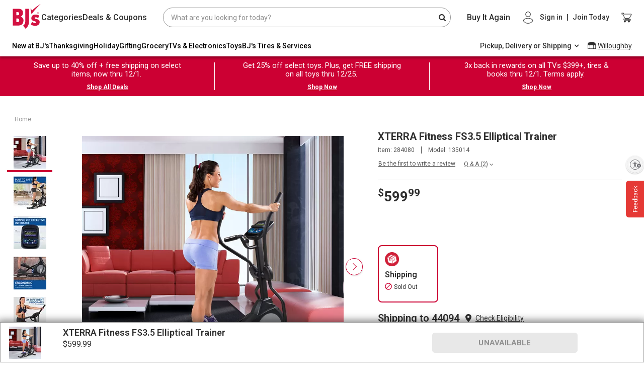

--- FILE ---
content_type: image/svg+xml
request_url: https://www.bjs.com/assets/images/icons/cart_header_redesign.svg
body_size: -736
content:
<?xml version="1.0" encoding="UTF-8"?>
<svg width="18px" height="19px" viewBox="0 0 18 19" version="1.1" xmlns="http://www.w3.org/2000/svg" xmlns:xlink="http://www.w3.org/1999/xlink">
    <!-- Generator: Sketch 55.1 (78136) - https://sketchapp.com -->
    <title>Group 18</title>
    <desc>Created with Sketch.</desc>
    <g id="Page-1" stroke="none" stroke-width="1" fill="none" fill-rule="evenodd">
        <g id="Desktop" transform="translate(-732.000000, -16.000000)" fill="#FFFFFF">
            <g id="Group-18" transform="translate(732.000000, 15.380859)">
                <path d="M14.4004,15.1499 C13.4104,15.1499 12.5994,15.9599 12.5994,16.9499 C12.5994,17.9399 13.4104,18.7499 14.4004,18.7499 C15.3894,18.7499 16.2004,17.9399 16.2004,16.9499 C16.2004,15.9599 15.3894,15.1499 14.4004,15.1499" id="Fill-12"></path>
                <path d="M0,0.75 L0,2.55 L1.8,2.55 L5.04,9.39 L3.78,11.55 C3.689,11.82 3.6,12.18 3.6,12.45 C3.6,13.44 4.41,14.25 5.4,14.25 L16.2,14.25 L16.2,12.45 L5.76,12.45 C5.67,12.45 5.58,12.36 5.58,12.27 L5.58,12.18 L6.39,10.65 L13.05,10.65 C13.77,10.65 14.31,10.29 14.58,9.75 L17.82,3.9 C18,3.72 18,3.63 18,3.45 C18,2.91 17.64,2.55 17.1,2.55 L3.78,2.55 L2.97,0.75 L0,0.75 Z" id="Fill-14"></path>
                <path d="M5.4004,15.1499 C4.4104,15.1499 3.5994,15.9599 3.5994,16.9499 C3.5994,17.9399 4.4104,18.7499 5.4004,18.7499 C6.3894,18.7499 7.2004,17.9399 7.2004,16.9499 C7.2004,15.9599 6.3894,15.1499 5.4004,15.1499" id="Fill-16"></path>
            </g>
        </g>
    </g>
</svg>

--- FILE ---
content_type: application/javascript
request_url: https://www.bjs.com/qpGRtrqLLYIsGVrYGKH6k5B_ljo/at5VJJYEN7zurhb7D5/UiJhaTcD/KAUNFR0/aNl4
body_size: 163771
content:
(function(){if(typeof Array.prototype.entries!=='function'){Object.defineProperty(Array.prototype,'entries',{value:function(){var index=0;const array=this;return {next:function(){if(index<array.length){return {value:[index,array[index++]],done:false};}else{return {done:true};}},[Symbol.iterator]:function(){return this;}};},writable:true,configurable:true});}}());(function(){Jw();fwI();LII();var n0=function MK(D0,YB){'use strict';var p0=MK;switch(D0){case Fp:{var R0=YB[tJ];hK.push(U9);if(p9(typeof Jp[hR()[tr(CD)](F0,br,MD,gD,XF)],qZ()[MZ(m9)].apply(null,[BD,GR,E4]))&&DH(R0[Jp[hR()[tr(CD)](U9,Kj,MD,gD,XF)][G0()[wt(F0)].call(null,OF,gZ,RG,ER,LF(CD))]],null)||DH(R0[I9()[Kh(Kt)].call(null,B9,J4,M4,Kt)],null)){var SG;return SG=Jp[qZ()[MZ(I4)].call(null,NS,RB,YG)][d9()[vF(UB)](wL,LF({}),Lj,Hj)](R0),hK.pop(),SG;}hK.pop();}break;case cJ:{hK.push(nR);var wX=jr(typeof ZR()[ZZ(kD)],YL('',[][[]]))?ZR()[ZZ(F0)](WD,wH):ZR()[ZZ(AR)](t4,cS);var x4=qZ()[MZ(MB)].apply(null,[hS,NH,ED]);for(var b4=CD;YR(b4,CB);b4++)wX+=x4[ZR()[ZZ(gZ)](AK,QF)](Jp[qZ()[MZ(Kt)].call(null,gL,RF,Y4)][d9()[vF(hS)](zF,O0,NX,tG)](IK(Jp[p9(typeof qZ()[MZ(TG)],'undefined')?qZ()[MZ(Kt)](gZ,RF,Y4):qZ()[MZ(QZ)].apply(null,[rD,Zr,zt])][ZR()[ZZ(xh)].call(null,D9,C9)](),x4[jr(typeof ZR()[ZZ(WS)],'undefined')?ZR()[ZZ(F0)](wL,Vh):ZR()[ZZ(CD)](BL,vD)])));var VL;return hK.pop(),VL=wX,VL;}break;case JN:{var Y9=YB[tJ];hK.push(mX);var XD=hR()[tr(OZ)].apply(null,[zF,XR,wL,fL,kD]);try{var s4=hK.length;var gG=LF(LF(tJ));if(Y9[jr(typeof G0()[wt(MG)],YL([],[][[]]))?G0()[wt(Nh)](TH,wR,lK,hj,LF(LF({}))):G0()[wt(FD)].call(null,rS,F0,OD,T4,CD)][I9()[Kh(OZ)].apply(null,[t4,WK,Q0,wr])]){var DR=Y9[G0()[wt(FD)](rS,F0,wD,T4,kK)][I9()[Kh(OZ)].apply(null,[kD,WK,Q0,wr])][jr(typeof ZR()[ZZ(IR)],YL([],[][[]]))?ZR()[ZZ(F0)](th,PZ):ZR()[ZZ(Qt)].call(null,vH,XH)]();var rK;return hK.pop(),rK=DR,rK;}else{var Hh;return hK.pop(),Hh=XD,Hh;}}catch(Sr){hK.splice(DG(s4,XR),Infinity,mX);var fZ;return hK.pop(),fZ=XD,fZ;}hK.pop();}break;case MI:{hK.push(TZ);throw new (Jp[jr(typeof d9()[vF(nZ)],YL('',[][[]]))?d9()[vF(Nh)](dr,PF,LF(LF(XR)),rr):d9()[vF(br)](Br,O0,E4,pD)])(d9()[vF(Tj)](w0,LF(LF(CD)),E4,Tr));}break;case Q:{var kS=YB[tJ];hK.push(TY);var tt=I9()[Kh(Gt)](t4,Cr,s9,kD);var N4=p9(typeof I9()[Kh(CD)],YL(qZ()[MZ(gZ)].apply(null,[LF(LF([])),Rr,WZ]),[][[]]))?I9()[Kh(Gt)](mS,Cr,s9,kD):I9()[Kh(WS)](m9,sD,Ot,JR);if(kS[ZR()[ZZ(GF)](YG,n8)]){var qj=kS[ZR()[ZZ(GF)].call(null,YG,n8)][G0()[wt(Gt)](jF,I4,RG,RZ,LF({}))](p9(typeof qZ()[MZ(qL)],'undefined')?qZ()[MZ(qR)](Mt,Rr,xt):qZ()[MZ(QZ)].call(null,B9,OH,H4));var qK=qj[ZR()[ZZ(rH)].call(null,Ej,Ft)](ZR()[ZZ(OF)].call(null,LR,ZF));if(qK){var fj=qK[qZ()[MZ(gj)].apply(null,[lL,pS,hh])](I9()[Kh(M4)](jG,dG,ZL,HX));if(fj){tt=qK[d9()[vF(XL)].apply(null,[Bs,lb,GF,K0])](fj[G0()[wt(M4)](VU,Gs,Lj,JR,Lj)]);N4=qK[d9()[vF(XL)](Bs,Lj,LF([]),K0)](fj[jr(typeof d9()[vF(lL)],YL([],[][[]]))?d9()[vF(Nh)](s5,LF(XR),RG,jG):d9()[vF(Qs)](rH,Nh,w5,Ub)]);}}}var zU;return zU=Vv(KE,[jr(typeof d9()[vF(Tb)],YL([],[][[]]))?d9()[vF(Nh)](X6,Gk,Z6,vs):d9()[vF(Qd)](vz,LF(LF(XR)),LF(LF([])),VB),tt,p9(typeof ZR()[ZZ(PC)],YL('',[][[]]))?ZR()[ZZ(UT)].call(null,qx,HG):ZR()[ZZ(F0)](Vh,Fn),N4]),hK.pop(),zU;}break;case K8:{hK.push(Gd);var wf=LF(pE);try{var D2=hK.length;var tf=LF(LF(tJ));if(Jp[ZR()[ZZ(OD)](ls,Nj)][qZ()[MZ(V2)](LF({}),cX,w5)]){Jp[ZR()[ZZ(OD)].call(null,ls,Nj)][qZ()[MZ(V2)].apply(null,[D7,cX,w5])][p9(typeof ZR()[ZZ(Vb)],'undefined')?ZR()[ZZ(BL)](NS,jR):ZR()[ZZ(F0)](V2,QP)](I9()[Kh(AK)](jG,hv,gT,QZ),qZ()[MZ(AT)](ST,w4,hS));Jp[ZR()[ZZ(OD)].apply(null,[ls,Nj])][qZ()[MZ(V2)].call(null,ST,cX,w5)][qZ()[MZ(tv)](T5,sS,wd)](I9()[Kh(AK)](NS,hv,gT,QZ));wf=LF(tJ);}}catch(zx){hK.splice(DG(D2,XR),Infinity,Gd);}var m2;return hK.pop(),m2=wf,m2;}break;case EI:{var On=YB[tJ];hK.push(JC);var mP=On[G0()[wt(FD)].apply(null,[L3,F0,t4,T4,I4])][ZR()[ZZ(xv)](DU,v4)];if(mP){var NP=mP[ZR()[ZZ(Qt)](vH,ZD)]();var Rf;return hK.pop(),Rf=NP,Rf;}else{var LT;return LT=hR()[tr(OZ)].apply(null,[D7,I4,wL,Vn,kD]),hK.pop(),LT;}hK.pop();}break;case dw:{var rx=YB[tJ];var Qk=YB[pE];hK.push(jk);var Y6=Qk[qZ()[MZ(AR)].apply(null,[LF(CD),xD,QT])];var Iv=Qk[ZR()[ZZ(Tj)].apply(null,[xh,zH])];var tx=Qk[p9(typeof d9()[vF(gD)],YL([],[][[]]))?d9()[vF(gD)].apply(null,[Nh,t4,U9,XS]):d9()[vF(Nh)].apply(null,[Lj,Nh,FD,ds])];var Wb=Qk[qZ()[MZ(rH)](wD,pK,GR)];var bd=Qk[qZ()[MZ(OF)](LF(LF([])),NL,V5)];var nf=Qk[ZR()[ZZ(md)].call(null,bv,nS)];var hk=Qk[ZR()[ZZ(Br)](Kt,NB)];var c3=Qk[qZ()[MZ(UT)].apply(null,[nZ,cr,gX])];var Gz;return Gz=qZ()[MZ(gZ)].apply(null,[Qt,BG,WZ])[ZR()[ZZ(lL)].apply(null,[wx,RK])](rx)[ZR()[ZZ(lL)].call(null,wx,RK)](Y6,ZR()[ZZ(Kj)].apply(null,[Tv,CR]))[ZR()[ZZ(lL)](wx,RK)](Iv,jr(typeof ZR()[ZZ(m9)],YL('',[][[]]))?ZR()[ZZ(F0)](j6,Jd):ZR()[ZZ(Kj)].call(null,Tv,CR))[ZR()[ZZ(lL)].call(null,wx,RK)](tx,ZR()[ZZ(Kj)].apply(null,[Tv,CR]))[ZR()[ZZ(lL)](wx,RK)](Wb,ZR()[ZZ(Kj)](Tv,CR))[ZR()[ZZ(lL)].apply(null,[wx,RK])](bd,ZR()[ZZ(Kj)](Tv,CR))[ZR()[ZZ(lL)].call(null,wx,RK)](nf,ZR()[ZZ(Kj)](Tv,CR))[ZR()[ZZ(lL)].apply(null,[wx,RK])](hk,p9(typeof ZR()[ZZ(V2)],'undefined')?ZR()[ZZ(Kj)].apply(null,[Tv,CR]):ZR()[ZZ(F0)](wT,Ps))[p9(typeof ZR()[ZZ(Qs)],YL([],[][[]]))?ZR()[ZZ(lL)](wx,RK):ZR()[ZZ(F0)](NU,rz)](c3,ZR()[ZZ(kf)](x6,nA)),hK.pop(),Gz;}break;case wM:{var Q7=YB[tJ];var Oz;hK.push(Xf);return Oz=LF(LF(Q7[jr(typeof G0()[wt(lb)],YL([],[][[]]))?G0()[wt(Nh)](Sf,Lx,m9,U3,Of):G0()[wt(FD)](FT,F0,Y4,T4,D7)]))&&LF(LF(Q7[G0()[wt(FD)](FT,F0,zF,T4,XR)][ZR()[ZZ(dr)].call(null,GF,sP)]))&&Q7[G0()[wt(FD)](FT,F0,Gs,T4,U9)][ZR()[ZZ(dr)](GF,sP)][S7[Nh]]&&jr(Q7[G0()[wt(FD)](FT,F0,OZ,T4,t4)][ZR()[ZZ(dr)](GF,sP)][CD][ZR()[ZZ(Qt)](vH,WM)](),ZR()[ZZ(tv)].apply(null,[Mt,S9]))?jr(typeof ZR()[ZZ(NS)],'undefined')?ZR()[ZZ(F0)].call(null,p6,TY):ZR()[ZZ(kD)].call(null,w5,AD):jr(typeof qZ()[MZ(Wz)],YL([],[][[]]))?qZ()[MZ(QZ)].apply(null,[Q6,Df,J3]):qZ()[MZ(N6)].call(null,lL,BX,Nn),hK.pop(),Oz;}break;case zE:{var j2=YB[tJ];var lx=YB[pE];hK.push(nb);if(LF(Fx(j2,lx))){throw new (Jp[d9()[vF(br)](Br,H6,LF(LF([])),sR)])(d9()[vF(Mt)].apply(null,[E4,QZ,kX,BX]));}hK.pop();}break;case qQ:{var E2=YB[tJ];var zs=YB[pE];hK.push(KC);if(DH(typeof Jp[ZR()[ZZ(GF)].apply(null,[YG,wG])][hR()[tr(Gt)](YG,F3,WS,d5,XF)],qZ()[MZ(m9)](LF(XR),q5,E4))){Jp[ZR()[ZZ(GF)](YG,wG)][p9(typeof hR()[tr(FD)],YL(qZ()[MZ(gZ)].call(null,LF(XR),sD,WZ),[][[]]))?hR()[tr(Gt)](kD,br,WS,d5,XF):hR()[tr(QZ)](dr,lK,kv,tb,bU)]=qZ()[MZ(gZ)].call(null,kC,sD,WZ)[jr(typeof ZR()[ZZ(HX)],'undefined')?ZR()[ZZ(F0)](vX,N6):ZR()[ZZ(lL)](wx,xK)](E2,I9()[Kh(CD)](Q6,GU,Nh,XR))[jr(typeof ZR()[ZZ(Y4)],'undefined')?ZR()[ZZ(F0)](ks,Fv):ZR()[ZZ(lL)](wx,xK)](zs,d9()[vF(Tb)].call(null,BD,LF(CD),LF(LF({})),zf));}hK.pop();}break;}};var n7=function(mf,F6){return mf in F6;};var jr=function(G3,Yd){return G3===Yd;};var bb=function(C5){try{if(C5!=null&&!Jp["isNaN"](C5)){var PT=Jp["parseFloat"](C5);if(!Jp["isNaN"](PT)){return PT["toFixed"](2);}}}catch(fs){}return -1;};var qf=function(bC){var Qb=1;var PU=[];var Kf=Jp["Math"]["sqrt"](bC);while(Qb<=Kf&&PU["length"]<6){if(bC%Qb===0){if(bC/Qb===Qb){PU["push"](Qb);}else{PU["push"](Qb,bC/Qb);}}Qb=Qb+1;}return PU;};var Ff=function(v7){return Jp["Math"]["floor"](Jp["Math"]["random"]()*v7["length"]);};var kn=function(){return Jp["window"]["navigator"]["userAgent"]["replace"](/\\|"/g,'');};var d6=function(){return l6.apply(this,[QO,arguments]);};var Y7=function O5(WC,mC){'use strict';var A2=O5;switch(WC){case qq:{var sC=mC[tJ];hK.push(mk);var dC;return dC=sC&&q7(qZ()[MZ(lb)].call(null,Y4,qt,r7),typeof Jp[p9(typeof hR()[tr(Kt)],YL(qZ()[MZ(gZ)](Mt,UC,WZ),[][[]]))?hR()[tr(CD)](LF(LF([])),d7,MD,P3,XF):hR()[tr(QZ)](wD,s3,Sx,xX,dv)])&&jr(sC[d9()[vF(gZ)].apply(null,[Uz,rD,Y4,bW])],Jp[hR()[tr(CD)].apply(null,[OZ,lK,MD,P3,XF])])&&p9(sC,Jp[hR()[tr(CD)](I4,XR,MD,P3,XF)][d9()[vF(WS)].apply(null,[pU,H6,t4,KG])])?jr(typeof ZR()[ZZ(Lj)],YL([],[][[]]))?ZR()[ZZ(F0)](fX,QZ):ZR()[ZZ(Y4)].apply(null,[Rn,SS]):typeof sC,hK.pop(),dC;}break;case F:{var LU=mC[tJ];return typeof LU;}break;case EJ:{var wv=mC[tJ];var ZU=mC[pE];var Nz=mC[ZE];hK.push(mn);wv[ZU]=Nz[d9()[vF(GF)].apply(null,[lT,CD,hh,SL])];hK.pop();}break;case ZQ:{var BP=mC[tJ];var J5=mC[pE];var K5=mC[ZE];return BP[J5]=K5;}break;case cI:{var qU=mC[tJ];var DP=mC[pE];var E7=mC[ZE];hK.push(Pz);try{var xn=hK.length;var I2=LF({});var hn;return hn=Vv(KE,[qZ()[MZ(Ds)](Id,sK,H7),hR()[tr(I4)](dr,Qt,ST,jd,XF),qZ()[MZ(qv)](WS,sD,Mx),qU.call(DP,E7)]),hK.pop(),hn;}catch(As){hK.splice(DG(xn,XR),Infinity,Pz);var mb;return mb=Vv(KE,[qZ()[MZ(Ds)].apply(null,[Nn,sK,H7]),ZR()[ZZ(r7)](dn,Cv),qZ()[MZ(qv)](rv,sD,Mx),As]),hK.pop(),mb;}hK.pop();}break;case S1:{return this;}break;case U:{var cv=mC[tJ];hK.push(K2);var D3;return D3=Vv(KE,[hR()[tr(GF)].apply(null,[Uz,ST,Q2,LC,WS]),cv]),hK.pop(),D3;}break;case cJ:{return this;}break;case gp:{return this;}break;case rY:{hK.push(V6);var Gv;return Gv=qZ()[MZ(bk)](Of,sr,DT),hK.pop(),Gv;}break;case jO:{var Cz=mC[tJ];hK.push(Zz);var J7=Jp[qZ()[MZ(w5)].apply(null,[zd,sU,jG])](Cz);var H2=[];for(var wP in J7)H2[p9(typeof d9()[vF(BU)],YL([],[][[]]))?d9()[vF(kD)](WT,zF,Qt,zY):d9()[vF(Nh)].apply(null,[Of,gC,Gk,m9])](wP);H2[d9()[vF(kC)].call(null,db,kC,CD,TD)]();var c5;return c5=function zz(){hK.push(D9);for(;H2[jr(typeof ZR()[ZZ(N6)],'undefined')?ZR()[ZZ(F0)].call(null,xC,kT):ZR()[ZZ(CD)](BL,Dj)];){var Ys=H2[hR()[tr(m9)](kC,Kt,GF,Dn,Nh)]();if(n7(Ys,J7)){var Qf;return zz[d9()[vF(GF)](lT,Q6,bk,O2)]=Ys,zz[qZ()[MZ(kC)](LF(LF(CD)),MP,Of)]=LF(S7[XR]),hK.pop(),Qf=zz,Qf;}}zz[qZ()[MZ(kC)](rd,MP,Of)]=LF(CD);var Rx;return hK.pop(),Rx=zz,Rx;},hK.pop(),c5;}break;}};var Bx=function(){return [];};var DG=function(Tk,sb){return Tk-sb;};var Ax=function(dP,lk){return dP[Sn[Nh]](lk);};function fwI(){U=[+ ! +[]]+[+[]]-+ ! +[],zI=+ ! +[]+! +[]+! +[]+! +[]+! +[]+! +[],SJ=+ ! +[]+! +[]+! +[],rY=! +[]+! +[]+! +[]+! +[],pE=+ ! +[],cI=[+ ! +[]]+[+[]]-[],tJ=+[],Em=[+ ! +[]]+[+[]]-+ ! +[]-+ ! +[],ZE=! +[]+! +[],T=+ ! +[]+! +[]+! +[]+! +[]+! +[]+! +[]+! +[],D8=+ ! +[]+! +[]+! +[]+! +[]+! +[];}var EN,k8,Tt,E8,Vj,mr,YO,TV,tS,lH,BS,tw,YJ,T8,G9,UK,ct,W9,pR,Jh,Fj,Ch,JX,nK,q8,dL,tm,hr,wW,tG,jO,WR,H9,RX,Cj,w9,b9,xK,lV,ZS,dE,cj,rh,Mr,AS,qX,SB,VS,r9,Ew,cF,mt,Cp,AM,rj,KD,A0,lr,RV,U0,SK,Nw,zh,t9,D4,Lh,Vp,HL,F,WA,LZ,nA,ZM,L,LQ,S1,NI,U8,AA,F4,q1,T1,lE,GG,C9,nq,M8,Oj,NK,rB,B1,NN,jX,zr,kL,xF,LI,J0,tK,lG,IE,Zh,pr,Pm,hZ,pF,g8,DF,Yr,lY,gB,EL,TO,Hw,k9,CF,qH,M1,cL,Zq,VW,RE,UY,XB,GS,hA,RD,ND,r8,tX,TR,kZ,nW,kH,ML,CH,gV,m4,PO,O4,x9,PB,C8,Nj,PW,WQ,HF,jj,L1,V0,YI,hY,HR,xS,zN,mN,FR,lt,St,nY,R9,TW,x1,BH,lJ,Dr,b8,bS,j9,Vm,Zp,gh,X0,MO,Wh,lj,g1,cK,Ft,fr,gQ,kM,bZ,N1,z4,A4,Ym,NR,kp,K0,Z4,wE,DQ,nN,LG,HD,NA,KW,tR,BQ,HS,QR,Uh,CA,gH,QI,r0,FS,xL,qS,sL,wI,jt,Ih,c9,DX,OE,KG,d1,dZ,F1,jH,ZG,WX,jD,IS,Ct,LK,cG,vR,E9,fK,RK,rE,BR,S,RS,J8,GD,Et,NG,SX,Oq,q0,QF,QB,jS,M0,rZ,hF,SZ,qr,Yq,ZW,vL,Sj,PG,AX,lh,Fw,rV,ID,hD,EJ,vr,LV,VR,lZ,UR,QQ,gY,xH,s8,qq,kB,wM,Mw,bO,TS,GJ,bj,Pw,Rj,cq,FF,zD,CJ,Fh,dI,N9,xr,Nr,P8,zS,FL,VG,U4,lB,A,gt,CO,vY,bA,qY,q4,xB,vI,Rw,Pj,HK,C4,YK,XX,qD,Or,Xh,Z,DV,cE,JD,UF,Qh,RN,jE,k4,pj,XA,qp,zE,Gj,DY,AL,fB,nr,L9,jM,J,h9,xR,w4,sh,Um,Ph,cZ,P9,VZ,xI,MY,I8,YH,R4,dX,KL,ZH,bH,MI,Jt,nF,rF,bq,Q,JJ,EG,cr,OK,gr,VO,Fp,Hm,Xj,Zt,QL,II,GL,xA,BN,m0,RR,Bp,Ww,dS,sK,AB,jL,Tp,rL,gp,TK,C,ZD,WO,pt,DZ,wK,DB,Jr,PJ,n9,lm,EW,ES,WB,zw,kj,JH,Qq,rp,KH,RF,JS,VK,gS,IB,YS,Pq,XS,V8,MR,Fr,g0,v0,ft,wZ,l9,IA,Lr,FB,AG,Dh,fF,bB,J9,BO,dO,vD,PR,ZO,sp,Kr,Er,fA,fJ,TD,YZ,Yj,wB,TL,PV,kN,NB,d0,rG,Xt,IZ,FO,OB,Eq,RY,g9,kh,CZ,nj,RL,SS,kw,KK,gF,vN,mm,tF,HB,MF,sH,CS,fR,LA,PL,C0,wS,Pr,BG,SL,JM,It,CL,UN,p4,tA,VB,hQ,Dq,T9,Aq,kI,wh,QM,wN,dB,nw,MW,L0,lF,VJ,O,Iq,UM,Q8,sG,H,VE,M9,JZ,L8,ZY,wY,pH,mH,XZ,ZQ,zB,XI,rt,CI,PK,vA,vS,Gw,nm,nh,mw,jm,Ep,ht,HJ,zY,E0,QY,pq,RM,kF,QK,rI,Qr,HG,cH,wm,xj,NL,AJ,Vr,IV,LD,VH,nS,A8,qF,lM,JL,mE,IY,mD,dH,GZ,MX,PD,YE,Lq,dR,UX,AH,AD,Nt,l4,zL,OQ,d8,dj,LE,nQ,PH,DL,VF,zJ,qt,n8,EH,Aj,jZ,CR,lD,FJ,zM,LX,GY,ON,BZ,q9,OG,IH,Nm,bW,gN,CK,OL,Rh,JA,QA,AQ,OX,hH,kr,LL,j1,PM,AZ,HO,Kq,Uj,mZ,F8,Wt,fQ,Oh,I0,Bh,U1,fm,dK,mF,h8,sV,jh,QE,UD,Hr,l8,gW,Dj,XK,WM,gK,W0,dW,Bj,vj,CG,Zj,Yw,d4,SF,dF,KS,mB,XG,Lt,jB,jw,WN,c4,VI,Ht,FK,sS,vG,Gr,K4,UZ,zR,NJ,b0,JG,dh,PQ,tL,Im,OA,tB,G4,EY,sF,hL,W4,dD,Q4,IX,JN,NW,Q9,sX,rR,l0,wj,KF,WG,f4,P4,LB,Eh,Ar,OR,YX,EZ,B4,pX,qB,nD,pV,O8,WL,GK,MS,wG,QD,ph,j8,Xr,Wj,Wr,Yh,tZ,BX,KB,GQ,n4,CQ,pS,S9,QO,I1,Lp,x0,O9,R,vm,cX,pG,mL,kt,nL,gJ,mj,BB,L4,r4,JB,kR,Sh,wA,xm,F9,Cm,KZ,IL,EQ,tE,ZB,OS,bM,Ij,Mj,f0,LS,Rp,EF,sB,bD,B0,fh,QH,lS,X4,X9,Gh,tD,sZ,JK,SR,Ah,fE,wQ,SD,A9,EO,T0,zK,sr,jY,BF,bK,MM,QX,HZ,jp,c0,b1,bL,N0,z9,m1,Bq,K8,UH,AY,DK,w,bG,wJ,Z0,KR,vK,wq,W1,fH,ZK,st,X1,zZ,tN,z0,km,nB,hE,Km,pZ,tj,bF,Xp,xG,mG,mI,MH,UG,hm,NH,Rt,NZ,cR,H0,HH,JF,PY,KX,zW,jR,hN,VX,V4,VD,D,GH,pD,hV,vB,qQ,BK,Yt,ZX,vQ,P0,DD,xZ,Mq,fS,TF,bI,lR,EB,YD,QS,sR,vt,mR,Mh,v4,xD,bp,wp,FZ,IG,IO,z8,cO,v9,k0,Qw,JV,mA,VQ,nG,S0,IF,Dm,cB,cD,mh,qh,US,OJ,Th,vZ,hB,Ut,Z9,hX,KY,zH,BV,Ir,zj,EX,WH,Lw,QJ,mW,P,XH,mK,bt,qG,p8,jK,Dt,SH,DM,dw,hG,bR,sY,nt,FH,bh,PS,vh,FX,rX,EK,WF,fD,OO,f9,NF,nE,K9,At,g4,TB,dp,p1,V9,Vt,qm,Bw,GB,sj,Hp,tH,j4,wF,rJ,j0,V,LH,Ur,GX,Qj,KE,YF,Bt,DS,pL,fG,pB,EI,S4,jJ,Y0,Nq,UL,nH,dQ,PE,QG,AF,HW,Pt,tM,Op,gR,Jj,pK,kG,RO,jQ,fp,RH,zG,cJ;var ln=function(XU){var p5=XU[0]-XU[1];var jx=XU[2]-XU[3];var Xz=XU[4]-XU[5];var I3=Jp["Math"]["sqrt"](p5*p5+jx*jx+Xz*Xz);return Jp["Math"]["floor"](I3);};var AP=function nn(CC,HU){var vv=nn;var IP=s7(new Number(cJ),pk);var p7=IP;IP.set(CC);do{switch(p7+CC){case Oq:{CC-=cJ;return hK.pop(),Ld=q3[px],Ld;}break;case K8:{var q3=HU[tJ];var px=HU[pE];var Pd=HU[ZE];hK.push(UU);Jp[qZ()[MZ(w5)](nT,wC,jG)][qZ()[MZ(FD)](F0,kt,rT)](q3,px,Vv(KE,[d9()[vF(GF)](lT,QZ,XF,EB),Pd,G0()[wt(CD)].apply(null,[Qw,Kt,Gt,PP,dr]),LF(CD),d9()[vF(m9)](xd,J4,m9,HL),LF(CD),jr(typeof ZR()[ZZ(r7)],YL('',[][[]]))?ZR()[ZZ(F0)].call(null,Wv,pf):ZR()[ZZ(hh)](OZ,cG),LF(CD)]));var Ld;CC+=OA;}break;case cE:{var R7=HU[tJ];hK.push(TX);var K3=Vv(KE,[d9()[vF(qv)](Vb,LF([]),H6,M9),R7[CD]]);n7(XR,R7)&&(K3[d9()[vF(Ex)].call(null,Ex,WZ,rT,Dh)]=R7[S7[XR]]),n7(kD,R7)&&(K3[qZ()[MZ(t4)](YT,QU,MB)]=R7[kD],K3[qZ()[MZ(r7)].call(null,LF(LF({})),rX,NS)]=R7[Nh]),this[p9(typeof ZR()[ZZ(Od)],YL([],[][[]]))?ZR()[ZZ(BU)].call(null,kX,lX):ZR()[ZZ(F0)].apply(null,[kz,x6])][p9(typeof d9()[vF(hj)],YL([],[][[]]))?d9()[vF(kD)](WT,gL,gL,VS):d9()[vF(Nh)](P7,T5,RG,Wv)](K3);CC+=fE;hK.pop();}break;case bA:{var GP;return hK.pop(),GP=CP,GP;}break;case bI:{CC+=Ep;return hK.pop(),zC=W6[gs],zC;}break;case EO:{var qP;return hK.pop(),qP=hT,qP;}break;case DQ:{var l7=HU[tJ];hK.push(xU);CC+=DQ;var vT=l7[qZ()[MZ(rD)](Uz,Dz,Od)]||{};vT[jr(typeof qZ()[MZ(Gk)],'undefined')?qZ()[MZ(QZ)](M4,M6,SC):qZ()[MZ(Ds)](B9,hv,H7)]=p9(typeof hR()[tr(Ds)],YL(qZ()[MZ(gZ)].apply(null,[Yk,Qv,WZ]),[][[]]))?hR()[tr(I4)](LF({}),t4,ST,RP,XF):hR()[tr(QZ)].apply(null,[rv,U9,Y5,Z3,mX]),delete vT[qZ()[MZ(52)](94,232,270)],l7[qZ()[MZ(rD)](xh,Dz,Od)]=vT;hK.pop();}break;case nQ:{var w3=DH(Jp[p9(typeof ZR()[ZZ(cx)],'undefined')?ZR()[ZZ(OD)](ls,xP):ZR()[ZZ(F0)](Rb,db)][ZR()[ZZ(GF)](YG,FK)][p9(typeof qZ()[MZ(xf)],'undefined')?qZ()[MZ(SU)](t4,tn,WS):qZ()[MZ(QZ)].call(null,bz,G2,zT)][qZ()[MZ(xv)](PC,Pn,E3)](qZ()[MZ(kx)](LF(LF(XR)),Tn,s3)),null)?ZR()[ZZ(kD)](w5,wk):qZ()[MZ(N6)].apply(null,[Gk,vC,Nn]);var X7=DH(Jp[ZR()[ZZ(OD)].call(null,ls,xP)][ZR()[ZZ(GF)].call(null,YG,FK)][qZ()[MZ(SU)].apply(null,[lT,tn,WS])][qZ()[MZ(xv)].call(null,qv,Pn,E3)](jr(typeof qZ()[MZ(fz)],'undefined')?qZ()[MZ(QZ)].call(null,zd,b5,nk):qZ()[MZ(t5)].call(null,AK,Df,VP)),null)?ZR()[ZZ(kD)].apply(null,[w5,wk]):qZ()[MZ(N6)].apply(null,[rD,vC,Nn]);CC-=XA;var jP=[Gb,KU,lv,S6,Nb,w3,X7];var CP=jP[qZ()[MZ(M4)](dr,KC,O3)](ZR()[ZZ(Kj)](Tv,qb));}break;case kM:{CC-=QQ;if(p9(Bz,undefined)&&p9(Bz,null)&&Yb(Bz[ZR()[ZZ(CD)].apply(null,[BL,b0])],CD)){try{var pb=hK.length;var Nx=LF({});var L2=Jp[p9(typeof d9()[vF(U3)],YL('',[][[]]))?d9()[vF(gC)](bv,zd,OZ,AS):d9()[vF(Nh)](nC,YT,LF(CD),rd)](Bz)[ZR()[ZZ(OZ)](Gt,Uh)](G0()[wt(HX)](gf,XR,Qt,Kv,LF(LF(XR))));if(Yb(L2[ZR()[ZZ(CD)].apply(null,[BL,b0])],QZ)){hT=Jp[ZR()[ZZ(I4)](mS,hH)](L2[QZ],S7[HX]);}}catch(vk){hK.splice(DG(pb,XR),Infinity,A5);}}}break;case J8:{var W6=HU[tJ];var gs=HU[pE];var MT=HU[ZE];hK.push(U6);Jp[qZ()[MZ(w5)].call(null,kf,K2,jG)][qZ()[MZ(FD)].apply(null,[s3,Kz,rT])](W6,gs,Vv(KE,[d9()[vF(GF)](lT,Y4,kX,UG),MT,jr(typeof G0()[wt(XR)],YL(qZ()[MZ(gZ)](Qt,l3,WZ),[][[]]))?G0()[wt(Nh)](C3,Zf,Kt,xv,Qx):G0()[wt(CD)].apply(null,[En,Kt,xh,PP,gC]),LF(CD),d9()[vF(m9)].apply(null,[xd,xh,LF([]),Xb]),LF(CD),ZR()[ZZ(hh)](OZ,sP),LF(CD)]));CC-=bO;var zC;}break;case bq:{var J6=HU[tJ];hK.push(t7);var vb=Vv(KE,[d9()[vF(qv)].apply(null,[Vb,xh,zd,mK]),J6[S7[Nh]]]);n7(XR,J6)&&(vb[d9()[vF(Ex)].apply(null,[Ex,B9,kD,X9])]=J6[XR]),n7(kD,J6)&&(vb[qZ()[MZ(t4)].call(null,Gs,Y2,MB)]=J6[kD],vb[qZ()[MZ(r7)].apply(null,[gC,c4,NS])]=J6[Nh]),this[ZR()[ZZ(BU)](kX,RT)][d9()[vF(kD)](WT,Gt,qL,dZ)](vb);hK.pop();CC-=Im;}break;case MM:{var Ez=HU[tJ];CC+=Mw;hK.push(Id);var x3=Ez[qZ()[MZ(rD)](Gk,WT,Od)]||{};x3[qZ()[MZ(Ds)].call(null,MG,G7,H7)]=jr(typeof hR()[tr(Nn)],'undefined')?hR()[tr(QZ)](OD,Y4,bf,Bd,N7):hR()[tr(I4)](Qx,T5,ST,Td,XF),delete x3[qZ()[MZ(52)].call(null,97,120,270)],Ez[qZ()[MZ(rD)](kX,WT,Od)]=x3;hK.pop();}break;case h8:{hK.push(tn);var Gb=Jp[ZR()[ZZ(OD)].apply(null,[ls,xP])][ZR()[ZZ(lP)](H6,ZX)]||Jp[ZR()[ZZ(GF)](YG,FK)][ZR()[ZZ(lP)](H6,ZX)]?ZR()[ZZ(kD)].call(null,w5,wk):qZ()[MZ(N6)](zF,vC,Nn);var KU=DH(Jp[ZR()[ZZ(OD)].call(null,ls,xP)][ZR()[ZZ(GF)].call(null,YG,FK)][qZ()[MZ(SU)](LF(LF({})),tn,WS)][qZ()[MZ(xv)](LF(LF(CD)),Pn,E3)](d9()[vF(zF)](ET,LF(LF({})),LF(LF(XR)),g0)),null)?jr(typeof ZR()[ZZ(wL)],YL([],[][[]]))?ZR()[ZZ(F0)](Tj,gP):ZR()[ZZ(kD)].apply(null,[w5,wk]):qZ()[MZ(N6)](F3,vC,Nn);var lv=DH(typeof Jp[G0()[wt(FD)].call(null,c2,F0,WZ,T4,Qx)][d9()[vF(zF)].call(null,ET,lK,LF(LF(CD)),g0)],qZ()[MZ(m9)](kC,Kv,E4))&&Jp[G0()[wt(FD)](c2,F0,T5,T4,XR)][jr(typeof d9()[vF(Kn)],YL('',[][[]]))?d9()[vF(Nh)](vX,RG,r7,Ps):d9()[vF(zF)](ET,Tb,LF(XR),g0)]?ZR()[ZZ(kD)].call(null,w5,wk):qZ()[MZ(N6)].call(null,Gs,vC,Nn);var S6=DH(typeof Jp[ZR()[ZZ(OD)].apply(null,[ls,xP])][d9()[vF(zF)](ET,rD,gZ,g0)],qZ()[MZ(m9)].apply(null,[LF(CD),Kv,E4]))?ZR()[ZZ(kD)](w5,wk):qZ()[MZ(N6)].call(null,Lj,vC,Nn);var Nb=p9(typeof Jp[ZR()[ZZ(OD)](ls,xP)][ZR()[ZZ(XC)].apply(null,[MG,Vx])],qZ()[MZ(m9)].call(null,LF(LF([])),Kv,E4))||p9(typeof Jp[ZR()[ZZ(GF)].call(null,YG,FK)][jr(typeof ZR()[ZZ(Tj)],YL('',[][[]]))?ZR()[ZZ(F0)](rb,nz):ZR()[ZZ(XC)].call(null,MG,Vx)],qZ()[MZ(m9)](LF(XR),Kv,E4))?p9(typeof ZR()[ZZ(Kj)],'undefined')?ZR()[ZZ(kD)](w5,wk):ZR()[ZZ(F0)].apply(null,[Qz,SU]):p9(typeof qZ()[MZ(Qs)],YL([],[][[]]))?qZ()[MZ(N6)].apply(null,[Lj,vC,Nn]):qZ()[MZ(QZ)].call(null,OZ,rC,JR);CC-=zJ;}break;case QM:{CC+=nm;hK.push(XF);var Kx;return Kx=[Jp[G0()[wt(FD)].call(null,XL,F0,Lj,T4,gL)][qZ()[MZ(Q0)](LF(LF(CD)),Ad,nd)]?Jp[G0()[wt(FD)].apply(null,[XL,F0,t4,T4,LF(LF(XR))])][qZ()[MZ(Q0)](nZ,Ad,nd)]:ZR()[ZZ(Wx)](X5,BC),Jp[G0()[wt(FD)](XL,F0,I4,T4,nT)][p9(typeof hR()[tr(MG)],'undefined')?hR()[tr(YT)](s3,Yk,I5,Br,gZ):hR()[tr(QZ)].apply(null,[wD,T5,Bd,zF,br])]?Jp[G0()[wt(FD)].apply(null,[XL,F0,F0,T4,Q6])][p9(typeof hR()[tr(CD)],YL([],[][[]]))?hR()[tr(YT)](H6,rD,I5,Br,gZ):hR()[tr(QZ)].apply(null,[bk,H6,Gn,BT,fx])]:ZR()[ZZ(Wx)](X5,BC),Jp[p9(typeof G0()[wt(F3)],YL(qZ()[MZ(gZ)](Uz,Z6,WZ),[][[]]))?G0()[wt(FD)](XL,F0,Nh,T4,LF(CD)):G0()[wt(Nh)](r5,Cf,I4,sn,jG)][ZR()[ZZ(Jn)](R5,Yk)]?Jp[jr(typeof G0()[wt(gZ)],YL([],[][[]]))?G0()[wt(Nh)].call(null,I6,H4,I6,J3,rv):G0()[wt(FD)](XL,F0,Gs,T4,LF(XR))][ZR()[ZZ(Jn)](R5,Yk)]:ZR()[ZZ(Wx)].apply(null,[X5,BC]),DH(typeof Jp[G0()[wt(FD)].call(null,XL,F0,kf,T4,Tb)][ZR()[ZZ(dr)](GF,Pb)],qZ()[MZ(m9)].apply(null,[Q6,fU,E4]))?Jp[G0()[wt(FD)](XL,F0,PF,T4,kK)][ZR()[ZZ(dr)](GF,Pb)][ZR()[ZZ(CD)].call(null,BL,wH)]:C7(XR)],hK.pop(),Kx;}break;case Ew:{var Bz=HU[tJ];CC-=NW;hK.push(A5);var hT;}break;case cI:{return String(...HU);}break;case fA:{CC-=JA;return parseInt(...HU);}break;}}while(p7+CC!=dI);};function Jw(){Ap={};if(typeof window!==[]+[][[]]){Jp=window;}else if(typeof global!==[]+[][[]]){Jp=global;}else{Jp=this;}}var TU=function cf(z7,gb){'use strict';var Qn=cf;switch(z7){case Lp:{var fd=gb[tJ];hK.push(zX);if(Jp[qZ()[MZ(I4)].apply(null,[AK,IT,YG])][hR()[tr(kK)](D7,r7,p3,b3,WS)](fd)){var Ef;return hK.pop(),Ef=fd,Ef;}hK.pop();}break;case hN:{var ld=gb[tJ];hK.push(Mx);var vx;return vx=Jp[qZ()[MZ(w5)].call(null,LF(LF(CD)),xd,jG)][hR()[tr(br)](wr,Kt,qL,In,N6)](ld)[d9()[vF(Lk)].apply(null,[Ot,AK,gL,PZ])](function(D5){return ld[D5];})[S7[Nh]],hK.pop(),vx;}break;case PV:{var SP=gb[tJ];hK.push(U7);var n3=SP[d9()[vF(Lk)].apply(null,[Ot,YT,LF(LF(CD)),Sv])](function(ld){return cf.apply(this,[hN,arguments]);});var bT;return bT=n3[qZ()[MZ(M4)](LF(LF(XR)),DC,O3)](ZR()[ZZ(Kj)](Tv,Y2)),hK.pop(),bT;}break;case F:{hK.push(Qx);try{var Yn=hK.length;var lU=LF([]);var Uv=YL(YL(YL(YL(YL(YL(YL(YL(YL(YL(YL(YL(YL(YL(YL(YL(YL(YL(YL(YL(YL(YL(YL(YL(Jp[ZR()[ZZ(gC)](JT,MB)](Jp[G0()[wt(FD)].apply(null,[pP,F0,Q6,T4,gL])][d9()[vF(Ln)](gZ,YG,LF({}),Sd)]),Lv(Jp[ZR()[ZZ(gC)](JT,MB)](Jp[p9(typeof G0()[wt(kC)],YL(qZ()[MZ(gZ)](LF([]),dn,WZ),[][[]]))?G0()[wt(FD)].apply(null,[pP,F0,Qt,T4,LF(XR)]):G0()[wt(Nh)](Dn,rk,lb,tU,T5)][G0()[wt(NS)](ZT,OD,MG,j7,LF(LF([])))]),XR)),Lv(Jp[p9(typeof ZR()[ZZ(M2)],YL('',[][[]]))?ZR()[ZZ(gC)].apply(null,[JT,MB]):ZR()[ZZ(F0)](r5,Vx)](Jp[p9(typeof G0()[wt(GF)],YL([],[][[]]))?G0()[wt(FD)](pP,F0,qL,T4,QZ):G0()[wt(Nh)](Ux,R5,FD,FD,Id)][ZR()[ZZ(kv)](ZP,j7)]),kD)),Lv(Jp[ZR()[ZZ(gC)].apply(null,[JT,MB])](Jp[G0()[wt(FD)](pP,F0,d7,T4,H6)][hR()[tr(rd)].call(null,NS,br,AT,fU,WS)]),S7[zb])),Lv(Jp[ZR()[ZZ(gC)].apply(null,[JT,MB])](Jp[p9(typeof qZ()[MZ(dn)],YL('',[][[]]))?qZ()[MZ(Kt)](LF({}),l5,Y4):qZ()[MZ(QZ)].apply(null,[Gk,CT,dU])][d9()[vF(F5)].apply(null,[D7,wD,Y4,IU])]),S7[Kt])),Lv(Jp[ZR()[ZZ(gC)].call(null,JT,MB)](Jp[G0()[wt(FD)](pP,F0,XF,T4,X5)][d9()[vF(nP)](vn,r7,QZ,Eb)]),QZ)),Lv(Jp[ZR()[ZZ(gC)](JT,MB)](Jp[G0()[wt(FD)](pP,F0,WZ,T4,LF(LF([])))][d9()[vF(Vh)](Jv,D7,WS,pf)]),S7[qv])),Lv(Jp[ZR()[ZZ(gC)](JT,MB)](Jp[G0()[wt(FD)].call(null,pP,F0,NX,T4,lT)][ZR()[ZZ(xv)].call(null,DU,pf)]),WS)),Lv(Jp[ZR()[ZZ(gC)].apply(null,[JT,MB])](Jp[G0()[wt(FD)].call(null,pP,F0,X5,T4,ST)][hR()[tr(s3)](LF(LF(CD)),WZ,gz,Bb,wr)]),gZ)),Lv(Jp[p9(typeof ZR()[ZZ(XF)],YL('',[][[]]))?ZR()[ZZ(gC)](JT,MB):ZR()[ZZ(F0)](cb,rf)](Jp[p9(typeof G0()[wt(F3)],YL(qZ()[MZ(gZ)].apply(null,[LF(LF({})),dn,WZ]),[][[]]))?G0()[wt(FD)](pP,F0,Q6,T4,r7):G0()[wt(Nh)](dT,t4,hh,dd,LF(CD))][p9(typeof hR()[tr(Nh)],YL([],[][[]]))?hR()[tr(Nf)](wD,gL,mv,Bb,F0):hR()[tr(QZ)].call(null,LF(LF([])),rT,V7,EP,jv)]),F0)),Lv(Jp[ZR()[ZZ(gC)].call(null,JT,MB)](Jp[G0()[wt(FD)](pP,F0,XR,T4,dr)][d9()[vF(W5)].call(null,x7,RG,LF(LF(CD)),F7)]),S7[HX])),Lv(Jp[ZR()[ZZ(gC)].call(null,JT,MB)](Jp[G0()[wt(FD)](pP,F0,br,T4,wD)][d9()[vF(Qv)](XC,xh,rd,Od)]),d7)),Lv(Jp[ZR()[ZZ(gC)].apply(null,[JT,MB])](Jp[G0()[wt(FD)](pP,F0,BD,T4,lT)][jr(typeof d9()[vF(Z6)],'undefined')?d9()[vF(Nh)](qs,M4,lL,vf):d9()[vF(E3)](MB,Ds,qL,MU)]),wr)),Lv(Jp[ZR()[ZZ(gC)](JT,MB)](Jp[G0()[wt(FD)](pP,F0,kX,T4,NX)][G0()[wt(NX)](Bb,hh,lK,Ab,T5)]),I4)),Lv(Jp[ZR()[ZZ(gC)](JT,MB)](Jp[G0()[wt(FD)](pP,F0,kX,T4,Gt)][d9()[vF(N3)](Wz,LF(LF([])),LF([]),d5)]),GF)),Lv(Jp[ZR()[ZZ(gC)](JT,MB)](Jp[p9(typeof G0()[wt(t4)],'undefined')?G0()[wt(FD)](pP,F0,qv,T4,OD):G0()[wt(Nh)](l5,ks,CD,Z3,Q6)][d9()[vF(lC)](Ck,gC,Gt,K6)]),OD)),Lv(Jp[ZR()[ZZ(gC)](JT,MB)](Jp[G0()[wt(FD)](pP,F0,Of,T4,XR)][d9()[vF(kv)].apply(null,[Kj,Y4,AK,Ib])]),S7[lb])),Lv(Jp[ZR()[ZZ(gC)](JT,MB)](Jp[G0()[wt(FD)](pP,F0,jG,T4,OZ)][p9(typeof d9()[vF(Od)],YL('',[][[]]))?d9()[vF(bU)](sn,qL,O0,b7):d9()[vF(Nh)].call(null,kz,LF([]),T5,WT)]),FD)),Lv(Jp[ZR()[ZZ(gC)].call(null,JT,MB)](Jp[G0()[wt(FD)].call(null,pP,F0,nT,T4,T5)][d9()[vF(O3)].call(null,Jz,dr,Q6,Mt)]),br)),Lv(Jp[ZR()[ZZ(gC)](JT,MB)](Jp[G0()[wt(FD)](pP,F0,Nh,T4,mS)][ZR()[ZZ(YG)](I6,sd)]),Ap[p9(typeof qZ()[MZ(pn)],'undefined')?qZ()[MZ(GT)].apply(null,[RG,jb,Kj]):qZ()[MZ(QZ)](FD,MU,q6)]())),Lv(Jp[p9(typeof ZR()[ZZ(MG)],YL([],[][[]]))?ZR()[ZZ(gC)](JT,MB):ZR()[ZZ(F0)].apply(null,[Hx,UP])](Jp[G0()[wt(FD)].call(null,pP,F0,lb,T4,N6)][d9()[vF(XT)](br,O0,I6,Hk)]),zb)),Lv(Jp[ZR()[ZZ(gC)](JT,MB)](Jp[G0()[wt(FD)](pP,F0,J4,T4,N6)][ZR()[ZZ(Ot)](M4,Ns)]),Gs)),Lv(Jp[p9(typeof ZR()[ZZ(I4)],YL([],[][[]]))?ZR()[ZZ(gC)](JT,MB):ZR()[ZZ(F0)](wr,An)](Jp[p9(typeof G0()[wt(PC)],'undefined')?G0()[wt(FD)](pP,F0,Qt,T4,I6):G0()[wt(Nh)](UB,Tj,dr,cs,Of)][qZ()[MZ(mT)](HX,xf,TG)]),lb)),Lv(Jp[jr(typeof ZR()[ZZ(OF)],YL([],[][[]]))?ZR()[ZZ(F0)](YC,Ib):ZR()[ZZ(gC)].call(null,JT,MB)](Jp[ZR()[ZZ(H6)](Cd,Wf)][jr(typeof ZR()[ZZ(lL)],YL('',[][[]]))?ZR()[ZZ(F0)](Mk,vH):ZR()[ZZ(I4)](mS,lY)]),s3)),Lv(Jp[p9(typeof ZR()[ZZ(Tv)],'undefined')?ZR()[ZZ(gC)](JT,MB):ZR()[ZZ(F0)](W3,dr)](Jp[qZ()[MZ(Kt)].call(null,YT,l5,Y4)][ZR()[ZZ(lz)](Un,O7)]),Lj));var g7;return hK.pop(),g7=Uv,g7;}catch(jC){hK.splice(DG(Yn,XR),Infinity,Qx);var NC;return hK.pop(),NC=CD,NC;}hK.pop();}break;case xI:{hK.push(qd);var Hd=Jp[ZR()[ZZ(OD)](ls,VZ)][qZ()[MZ(Xn)].call(null,J4,Bt,RG)]?XR:CD;var Rv=Jp[ZR()[ZZ(OD)].apply(null,[ls,VZ])][hR()[tr(bk)].call(null,LF(LF(XR)),m9,Cs,kb,GF)]?XR:CD;var c7=Jp[ZR()[ZZ(OD)](ls,VZ)][qZ()[MZ(xd)].apply(null,[T5,RR,Id])]?XR:CD;var m7=Jp[ZR()[ZZ(OD)].call(null,ls,VZ)][G0()[wt(nZ)].apply(null,[LB,N6,t4,r3,w5])]?XR:S7[Nh];var L7=Jp[ZR()[ZZ(OD)].apply(null,[ls,VZ])][qZ()[MZ(Wd)](LF(LF({})),W9,zd)]?XR:CD;var tC=Jp[p9(typeof ZR()[ZZ(rv)],YL([],[][[]]))?ZR()[ZZ(OD)](ls,VZ):ZR()[ZZ(F0)](Gx,Sb)][G0()[wt(PC)](Ik,FD,Nf,vX,XR)]?XR:CD;var bP=Jp[jr(typeof ZR()[ZZ(Qs)],YL([],[][[]]))?ZR()[ZZ(F0)](Jx,M3):ZR()[ZZ(OD)](ls,VZ)][jr(typeof qZ()[MZ(XT)],YL([],[][[]]))?qZ()[MZ(QZ)](br,Ot,wC):qZ()[MZ(JT)].apply(null,[N6,hH,JT])]?S7[XR]:CD;var pz=Jp[ZR()[ZZ(OD)].call(null,ls,VZ)][ZR()[ZZ(Un)].call(null,gC,N5)]?XR:S7[Nh];var AU=Jp[ZR()[ZZ(OD)].call(null,ls,VZ)][d9()[vF(Z2)](zn,d7,w5,qX)]?XR:CD;var PX=Jp[ZR()[ZZ(fP)].apply(null,[Xn,sB])][p9(typeof d9()[vF(kX)],YL([],[][[]]))?d9()[vF(WS)](pU,br,zF,TL):d9()[vF(Nh)](z5,LF(CD),OZ,Ls)].bind?XR:S7[Nh];var A7=Jp[ZR()[ZZ(OD)](ls,VZ)][hR()[tr(hS)].call(null,F0,nT,Kd,O2,XF)]?XR:S7[Nh];var Sz=Jp[ZR()[ZZ(OD)].call(null,ls,VZ)][ZR()[ZZ(Mx)].call(null,x7,W7)]?Ap[d9()[vF(lb)](hS,Uz,kf,Jh)]():CD;var ck;var g5;try{var w2=hK.length;var Ek=LF(pE);ck=Jp[jr(typeof ZR()[ZZ(gC)],YL([],[][[]]))?ZR()[ZZ(F0)](xX,df):ZR()[ZZ(OD)](ls,VZ)][G0()[wt(Nf)](Y0,Kt,I6,Bf,LF(LF({})))]?XR:CD;}catch(Tx){hK.splice(DG(w2,XR),Infinity,qd);ck=CD;}try{var hx=hK.length;var m5=LF(pE);g5=Jp[ZR()[ZZ(OD)].apply(null,[ls,VZ])][jr(typeof qZ()[MZ(xt)],'undefined')?qZ()[MZ(QZ)].call(null,lK,Hz,ws):qZ()[MZ(Wn)](Of,OK,Ej)]?S7[XR]:CD;}catch(rP){hK.splice(DG(hx,XR),Infinity,qd);g5=S7[Nh];}var T3;return T3=YL(YL(YL(YL(YL(YL(YL(YL(YL(YL(YL(YL(YL(Hd,Lv(Rv,XR)),Lv(c7,kD)),Lv(m7,Nh)),Lv(L7,N6)),Lv(tC,QZ)),Lv(bP,XF)),Lv(pz,WS)),Lv(ck,Ap[ZR()[ZZ(Sd)](Mv,BX)]())),Lv(g5,F0)),Lv(AU,S7[HX])),Lv(PX,d7)),Lv(A7,S7[Ex])),Lv(Sz,I4)),hK.pop(),T3;}break;case U:{var Mz=gb[tJ];hK.push(YU);var xT=jr(typeof qZ()[MZ(Cn)],YL([],[][[]]))?qZ()[MZ(QZ)](Of,th,Kd):qZ()[MZ(gZ)].call(null,qv,tP,WZ);var Hv=ZR()[ZZ(O7)](Od,p4);var v6=CD;var t6=Mz[jr(typeof d9()[vF(GR)],'undefined')?d9()[vF(Nh)].apply(null,[Gf,LF(LF(XR)),w5,wz]):d9()[vF(Kd)](wd,kK,dr,Nj)]();while(YR(v6,t6[ZR()[ZZ(CD)](BL,bH)])){if(Ix(Hv[qZ()[MZ(Lz)].call(null,LF(XR),Yf,dz)](t6[ZR()[ZZ(gZ)](AK,SK)](v6)),CD)||Ix(Hv[qZ()[MZ(Lz)](XF,Yf,dz)](t6[ZR()[ZZ(gZ)](AK,SK)](YL(v6,XR))),CD)){xT+=XR;}else{xT+=Ap[ZR()[ZZ(AK)](fz,Yx)]();}v6=YL(v6,kD);}var Pf;return hK.pop(),Pf=xT,Pf;}break;case Fp:{var mx;var fC;hK.push(Tj);var dx;for(mx=CD;YR(mx,gb[ZR()[ZZ(CD)].call(null,BL,QB)]);mx+=XR){dx=gb[mx];}fC=dx[d9()[vF(X3)](d7,lL,LF(CD),hz)]();if(Jp[ZR()[ZZ(OD)].apply(null,[ls,FP])].bmak[ZR()[ZZ(DU)](Q6,nx)][fC]){Jp[ZR()[ZZ(OD)](ls,FP)].bmak[p9(typeof ZR()[ZZ(Un)],'undefined')?ZR()[ZZ(DU)](Q6,nx):ZR()[ZZ(F0)](GT,X6)][fC].apply(Jp[ZR()[ZZ(OD)](ls,FP)].bmak[ZR()[ZZ(DU)](Q6,nx)],dx);}hK.pop();}break;case qp:{hK.push(kd);var Q5=Cd;var Ud=qZ()[MZ(gZ)].call(null,LF(LF(XR)),qC,WZ);for(var R2=CD;YR(R2,Q5);R2++){Ud+=p9(typeof ZR()[ZZ(md)],'undefined')?ZR()[ZZ(xh)].apply(null,[D9,t9]):ZR()[ZZ(F0)].apply(null,[tb,f5]);Q5++;}hK.pop();}break;case II:{hK.push(Cx);Jp[jr(typeof qZ()[MZ(Xd)],'undefined')?qZ()[MZ(QZ)].call(null,LF(XR),Ak,QP):qZ()[MZ(cx)].call(null,I4,Ov,bz)](function(){return cf.apply(this,[qp,arguments]);},If);hK.pop();}break;}};var Vv=function Zs(Fz,fT){var HP=Zs;while(Fz!=dO){switch(Fz){case VJ:{Yz=z6(cI,[]);E5(vm,[]);l6(F,[Px()]);E5(zI,[]);T6=E5(Mw,[]);Fz-=ZO;l6(Em,[Px()]);}break;case OO:{hK.pop();Fz-=DV;}break;case Gw:{f3=E5(BV,[]);Jf=E5(KE,[]);l6(QO,[Px()]);(function(Fd,Vz){return l6.apply(this,[ZE,arguments]);}(['O','P','qAA0ARPPPPPP','YUsUqq0','s0ssqPdRPPPPPP','YUmYmqdUmARPPPPPP','sssssss','qY','0qPP','0','A','Oq','U','0P','UP','Yd','Y','UAP','s','mmmmmm','sYU','m','q','ORsO','d','ORd0','UROO','ORqd','ORY0','Om','OP','0qPPPPP','OPPP'],Uz));Fz+=BO;}break;case QQ:{Xk=Ox();Fz=rJ;E6();Md=V3();Us=Bx();hK=Nk();}break;case TW:{S7=l6(QQ,[['YPmARPPPPPP','O','0U','P','qAdm0','YUmYmqdUmARPPPPPP','YUsUqq0','s0ssqPdRPPPPPP','qAA0ARPPPPPP','Os0OmPq','Y','OPUY','UPYs','YPmq','sOmU','Oq0sY','0Udqs','U','OY','Od','0','d','Oq','Uq','Us','OP','OPP','dA','mP','UP','s','00','OPPP','YUmYmqdUmq','0PPP','OPPO','Ymmm','Ummm','OPPPP','mm','sqU','OA','qd','UsP','UPPP','A','UPOq','ORsO','O0','UROO','UAP','ORY0','q','OU','OU0','UUUU','UOm'],LF([])]);G=function qHVyblKNSr(){XU();Sc();function A4(){this["KQ"]=(this["KQ"]&0xffff)*0x1b873593+(((this["KQ"]>>>16)*0x1b873593&0xffff)<<16)&0xffffffff;this.ZS=LG;}sD();function X0(){var mx=[]['\x6b\x65\x79\x73']();X0=function(){return mx;};return mx;}var AA;function G0(){return HP.apply(this,[LC,arguments]);}function Mt(){return E1()+WQ()+typeof fH[CH()[d(KR)].name];}function S(){LF=["\f",",IRR~92X\\K","q8k\tz4Duov<<d\"d",""];}var c0;function vU(){return cn.apply(this,[l,arguments]);}function rg(lR,qU){return lR*qU;}var gb;var dk;function P0(){FU=["o>;WAxiH2XPpB\"t","Mrp\n&${$\bG6>W.1}l\'D|9","","d"];}function DH(IO,E8){return IO[Ux[OU]](E8);}var TO;var qP;function dA(qF){return -qF;}var I0;var En;function tA(){return Ug.apply(this,[dx,arguments]);}function Nl(){return hE(CH()[d(KR)]+'',vc(),v4()-vc());}function kk(){return Ug.apply(this,[CU,arguments]);}function d(YF){return Ex()[YF];}var XH,bk,KH,X9,J,Og,p0,KC,FR,b0,mP,EF,mU,FH,cg,h9,rF,HU,GF,Lb,wU,l,nn,T8,MC,W,Sg,tb,v,Q0,Bn,Z8,kF,q0,vg,H0,CU,K9,Fg,cR,kA,hP,mk,N9,Aj,p8,vk,KP,dx,zg,JH;function hb(){var gk=new Object();hb=function(){return gk;};return gk;}function t8(){return HP.apply(this,[KP,arguments]);}function KU(Gg){return !Gg;}function XS(){this["Pl"]=(this["rp"]&0xffff)*5+(((this["rp"]>>>16)*5&0xffff)<<16)&0xffffffff;this.ZS=m5;}function WQ(){return hE(CH()[d(KR)]+'',v4()+1);}function ZR(QC,ln){return QC===ln;}var qO;function zU(GA,sO){return GA/sO;}function Lg(){return Sj.apply(this,[LC,arguments]);}function vc(){return BG()+AN("\x64\x63\x65\x63\x37\x34\x31")+3;}function Zb(MO,r9){return MO>>r9;}function Zx(){return Sj.apply(this,[FR,arguments]);}function Z(xP){return Ex()[xP];}return Sj.call(this,Yx);function tn(){return HP.apply(this,[TC,arguments]);}function Rm(){this["KQ"]=h1(this["BM"],this["v1"]);this.ZS=vp;}function Un(){return ["|\x40)&MF9<cF A7$\x07O]W\x00","","7Ox]<;PLlN[pk","OTyb\b.8Qh-\r-K","[I#<I","\""];}function m5(){this["rp"]=(this["Pl"]&0xffff)+0x6b64+(((this["Pl"]>>>16)+0xe654&0xffff)<<16);this.ZS=bW;}function JR(){return HP.apply(this,[Q0,arguments]);}function QA(){var QF=new Object();QA=function(){return QF;};return QF;}function s9(){return cn.apply(this,[X9,arguments]);}function Z9(){return Ug.apply(this,[bk,arguments]);}function nG(){return this;}var Pj;function VR(kb,r0){var R8=VR;switch(kb){case kA:{var Jn=r0[F9];qO(Jn[KR]);for(var mj=KR;dF(mj,Jn.length);++mj){hb()[Jn[mj]]=function(){var nF=Jn[mj];return function(C9,CF,gj){var pC=gb(C9,DU,gj);hb()[nF]=function(){return pC;};return pC;};}();}}break;case Fg:{var bH=r0[F9];var Zg=r0[Xk];var VP=FU[KR];var rb=nP([],[]);var Ej=FU[Zg];for(var X=pg(Ej.length,lC);b8(X,KR);X--){var S8=xU(nP(nP(X,bH),r()),VP.length);var WA=DH(Ej,X);var bn=DH(VP,S8);rb+=zO(Sg,[BP(wA(BP(WA,bn)),cA(WA,bn))]);}return kP(XH,[rb]);}break;case KP:{var WC=r0[F9];Pn=function(dR,k9,pb,rO){return VR.apply(this,[kF,arguments]);};return AA(WC);}break;case F9:{var FP=r0[F9];var kH=r0[Xk];var h8=r0[Lj];var Q=nP([],[]);var HH=xU(nP(h8,r()),sk);var c9=Qx[FP];var MP=KR;while(dF(MP,c9.length)){var l0=DH(c9,MP);var K=DH(gb.xj,HH++);Q+=zO(Sg,[BP(cA(wA(l0),wA(K)),cA(l0,K))]);MP++;}return Q;}break;case rF:{var lF=r0[F9];var HF=r0[Xk];var sC=r0[Lj];var fO=r0[D9];var zF=nP([],[]);var Wx=xU(nP(sC,r()),px);var hO=Gx[HF];var DO=KR;if(dF(DO,hO.length)){do{var PA=DH(hO,DO);var jP=DH(Tx.qx,Wx++);zF+=zO(Sg,[BP(wA(BP(PA,jP)),cA(PA,jP))]);DO++;}while(dF(DO,hO.length));}return zF;}break;case v:{var O8=r0[F9];En(O8[KR]);for(var RP=KR;dF(RP,O8.length);++RP){CH()[O8[RP]]=function(){var b9=O8[RP];return function(pP,PH){var qb=fj(pP,PH);CH()[b9]=function(){return qb;};return qb;};}();}}break;case KH:{var jg=r0[F9];TO(jg[KR]);for(var Kk=KR;dF(Kk,jg.length);++Kk){OF()[jg[Kk]]=function(){var TH=jg[Kk];return function(mA,Fx){var L8=P8(mA,Fx);OF()[TH]=function(){return L8;};return L8;};}();}}break;case KC:{var gR=r0[F9];var h=r0[Xk];var xO=dk[Dg];var SH=nP([],[]);var EH=dk[h];for(var hg=pg(EH.length,lC);b8(hg,KR);hg--){var R9=xU(nP(nP(hg,gR),r()),xO.length);var n8=DH(EH,hg);var JO=DH(xO,R9);SH+=zO(Sg,[BP(wA(BP(n8,JO)),cA(n8,JO))]);}return kP(nn,[SH]);}break;case kF:{var sH=r0[F9];var dg=r0[Xk];var nO=r0[Lj];var Vk=r0[D9];var Bg=nP([],[]);var RU=xU(nP(nO,r()),Zj);var pH=LF[sH];var kO=KR;while(dF(kO,pH.length)){var SU=DH(pH,kO);var jR=DH(Pn.M8,RU++);Bg+=zO(Sg,[BP(cA(wA(SU),wA(jR)),cA(SU,jR))]);kO++;}return Bg;}break;case l:{var UF=r0[F9];gb=function(Pg,BU,Cj){return VR.apply(this,[F9,arguments]);};return qO(UF);}break;}}function b8(bj,T){return bj>=T;}function HP(L9,Ab){var A0=HP;switch(L9){case h9:{var vj=Ab[F9];vj[vj[ZC](wH)]=function(){var Db=[];var GP=this[OU]();while(GP--){switch(this[tF].pop()){case KR:Db.push(this[V]());break;case lC:var sU=this[V]();for(var M9 of sU){Db.push(M9);}break;}}this[tF].push(this[px](Db));};lg(Lb,[vj]);}break;case JH:{var Hb=Ab[F9];Hb[Hb[ZC](w)]=function(){var Ag=this[OU]();var XO=this[tF].pop();var QO=this[tF].pop();var Q9=this[tF].pop();var QP=this[Xn][zR.G];this[I8](zR.G,XO);try{this[EC]();}catch(XF){this[tF].push(this[Ln](XF));this[I8](zR.G,QO);this[EC]();}finally{this[I8](zR.G,Q9);this[EC]();this[I8](zR.G,QP);}};HP(h9,[Hb]);}break;case TC:{var Mx=Ab[F9];HP(JH,[Mx]);}break;case LC:{var cH=Ab[F9];var x=Ab[Xk];cH[ZC]=function(AC){return xU(nP(AC,x),zA);};HP(TC,[cH]);}break;case Z8:{var qj=Ab[F9];qj[EC]=function(){var MF=this[OU]();while(R(MF,zR.h)){this[MF](this);MF=this[OU]();}};}break;case Q0:{var p=Ab[F9];p[JP]=function(Nn,NR){return {get j(){return Nn[NR];},set j(Ub){Nn[NR]=Ub;}};};HP(Z8,[p]);}break;case b0:{var Fj=Ab[F9];Fj[Ln]=function(Uk){return {get j(){return Uk;},set j(nU){Uk=nU;}};};HP(Q0,[Fj]);}break;case EF:{var pF=Ab[F9];pF[px]=function(jH){return {get j(){return jH;},set j(Tg){jH=Tg;}};};HP(b0,[pF]);}break;case Og:{var K8=Ab[F9];K8[rj]=function(){var Jx=cA(xF(this[OU](),bF),this[OU]());var YA=QA()[WH(KR)](dA(Hk),lC);for(var Jg=KR;dF(Jg,Jx);Jg++){YA+=String.fromCharCode(this[OU]());}return YA;};HP(EF,[K8]);}break;case KP:{var rH=Ab[F9];rH[JC]=function(){var ZP=cA(cA(cA(xF(this[OU](),JU),xF(this[OU](),fC)),xF(this[OU](),bF)),this[OU]());return ZP;};HP(Og,[rH]);}break;}}function vp(){if([10,13,32].includes(this["KQ"]))this.ZS=rl;else this.ZS=M5;}function jb(){return Ug.apply(this,[mk,arguments]);}function XU(){c0={};KR=0;CH()[d(KR)]=qHVyblKNSr;if(typeof window!==''+[][[]]){fH=window;}else if(typeof global!=='undefined'){fH=global;}else{fH=this;}}var Mn;function Y(){return lg.apply(this,[KC,arguments]);}function CH(){var rU=new Object();CH=function(){return rU;};return rU;}function CS(){return kX(Mt(),415938);}function xH(){return lg.apply(this,[tb,arguments]);}function BG(){return AY(CH()[d(KR)]+'',"0x"+"\x64\x63\x65\x63\x37\x34\x31");}function Bx(NF){return Ex()[NF];}function Gc(){this["rp"]^=this["V4"];this.ZS=Xt;}function x0(){return Rb.apply(this,[tb,arguments]);}function AN(a){return a.length;}function zO(tR,bb){var fk=zO;switch(tR){case T8:{var gU=bb[F9];Tx=function(hH,wC,n,v0){return VR.apply(this,[rF,arguments]);};return R0(gU);}break;case M0:{var AF=bb[F9];R0(AF[KR]);var kj=KR;while(dF(kj,AF.length)){X0()[AF[kj]]=function(){var rP=AF[kj];return function(vH,S0,Qk,UU){var f9=Tx(XR,S0,Qk,jx);X0()[rP]=function(){return f9;};return f9;};}();++kj;}}break;case q0:{var Gn=bb[F9];AA(Gn[KR]);var cC=KR;if(dF(cC,Gn.length)){do{E0()[Gn[cC]]=function(){var Wn=Gn[cC];return function(bA,sx,g,PF){var IU=Pn.call(null,bA,fC,g,HC);E0()[Wn]=function(){return IU;};return IU;};}();++cC;}while(dF(cC,Gn.length));}}break;case J:{var qk=bb[F9];var gO=bb[Xk];var Mb=nP([],[]);var vA=xU(nP(qk,r()),jx);var f8=WO[gO];var Mg=KR;if(dF(Mg,f8.length)){do{var Hx=DH(f8,Mg);var MU=DH(fj.zx,vA++);Mb+=zO(Sg,[BP(wA(BP(Hx,MU)),cA(Hx,MU))]);Mg++;}while(dF(Mg,f8.length));}return Mb;}break;case XH:{var lH=bb[F9];fj=function(AO,pk){return zO.apply(this,[J,arguments]);};return En(lH);}break;case Sg:{var VA=bb[F9];if(bg(VA,zg)){return fH[Ux[Dg]][Ux[lC]](VA);}else{VA-=N9;return fH[Ux[Dg]][Ux[lC]][Ux[KR]](null,[nP(Zb(VA,Lk),H0),nP(xU(VA,FH),hP)]);}}break;case p8:{var hk=bb[F9];var vn=bb[Xk];var GC=[];var NU=kP(p0,[]);var jk=vn?fH[X0()[Bx(Dg)].apply(null,[KU(KU(KR)),lC,dA(sR),Ax])]:fH[hb()[Z(lC)].apply(null,[lC,ZU,dA(Y8)])];for(var QR=KR;dF(QR,hk[CH()[d(lC)](dA(Sx),OU)]);QR=nP(QR,lC)){GC[CH()[d(Dg)].call(null,dA(Vx),Ok)](jk(NU(hk[QR])));}return GC;}break;}}function Xg(tH){this[tF]=Object.assign(this[tF],tH);}function YN(){if(this["v1"]<AN(this["BM"]))this.ZS=Rm;else this.ZS=Gc;}function U8(m8){return Ex()[m8];}var fj;function D0(){return HP.apply(this,[EF,arguments]);}function EP(){return Ug.apply(this,[F9,arguments]);}function PS(){this["rp"]=(this["rp"]&0xffff)*0xc2b2ae35+(((this["rp"]>>>16)*0xc2b2ae35&0xffff)<<16)&0xffffffff;this.ZS=I1;}function v4(){return AY(CH()[d(KR)]+'',";",BG());}function OF(){var DP=[];OF=function(){return DP;};return DP;}function m9(){return Ug.apply(this,[W,arguments]);}function LU(){return Rb.apply(this,[GF,arguments]);}function Nj(){Gx=["CJl9",")\">m\r","!\x40{<ML!+Tn`",")=8HmDM_LE,*\x40\"=AL5XNXD\"*J\tk)K\r+A\vDH\x3f%\t%","x","+0ei Xf,2EK"];}function b(){return Rb.apply(this,[mk,arguments]);}function BH(){return Ug.apply(this,[Q0,arguments]);}function dj(){return Rb.apply(this,[b0,arguments]);}function Ib(){return HP.apply(this,[h9,arguments]);}var Yg;0xdcec741,2931984155;var FU;function Sc(){F9=+[],Yx=+ ! +[]+! +[]+! +[]+! +[]+! +[]+! +[],D9=+ ! +[]+! +[]+! +[],LC=+ ! +[]+! +[]+! +[]+! +[]+! +[],sF=[+ ! +[]]+[+[]]-+ ! +[]-+ ! +[],XC=[+ ! +[]]+[+[]]-+ ! +[],Xk=+ ! +[],TC=! +[]+! +[]+! +[]+! +[],Lj=! +[]+! +[],n9=[+ ! +[]]+[+[]]-[],M0=+ ! +[]+! +[]+! +[]+! +[]+! +[]+! +[]+! +[];}function AH(tg,x9){return tg^x9;}function P8(){return VR.apply(this,[Fg,arguments]);}function Qn(){return VR.apply(this,[kA,arguments]);}function Kg(){return cn.apply(this,[vg,arguments]);}function tC(tx,mg){return tx in mg;}function H9(){return cn.apply(this,[bk,arguments]);}function Oj(){return Ug.apply(this,[rF,arguments]);}function WW(){this["rp"]=(this["rp"]&0xffff)*0x85ebca6b+(((this["rp"]>>>16)*0x85ebca6b&0xffff)<<16)&0xffffffff;this.ZS=XW;}function P9(){return VR.apply(this,[v,arguments]);}function hE(a,b,c){return a.substr(b,c);}var Ux;function xk(){return Rb.apply(this,[cR,arguments]);}function Pb(){return Sj.apply(this,[Lb,arguments]);}function I1(){this["rp"]^=this["rp"]>>>16;this.ZS=nG;}function SC(){return Rb.apply(this,[Yx,arguments]);}function PU(){return Ug.apply(this,[vk,arguments]);}function kC(){return lg.apply(this,[rF,arguments]);}function R(Kn,Xb){return Kn!=Xb;}var W9;function rY(){this["KQ"]=this["KQ"]<<15|this["KQ"]>>>17;this.ZS=A4;}var Qx;var LC,Lj,sF,Xk,n9,XC,M0,D9,TC,F9,Yx;var jn;function qH(){return ["\x61\x70\x70\x6c\x79","\x66\x72\x6f\x6d\x43\x68\x61\x72\x43\x6f\x64\x65","\x53\x74\x72\x69\x6e\x67","\x63\x68\x61\x72\x43\x6f\x64\x65\x41\x74"];}function fx(){return lg.apply(this,[LC,arguments]);}function hA(YP,In){var U0=hA;switch(YP){case CU:{var V9=In[F9];var sb=In[Xk];var Ik=In[Lj];var qA=In[D9];var O9=Gx[SP];var fA=nP([],[]);var Tk=Gx[sb];var V8=pg(Tk.length,lC);if(b8(V8,KR)){do{var P=xU(nP(nP(V8,Ik),r()),O9.length);var ZA=DH(Tk,V8);var Yn=DH(O9,P);fA+=zO(Sg,[BP(wA(BP(ZA,Yn)),cA(ZA,Yn))]);V8--;}while(b8(V8,KR));}return zO(T8,[fA]);}break;case mU:{var rn=In[F9];var hU=nP([],[]);var J9=pg(rn.length,lC);while(b8(J9,KR)){hU+=rn[J9];J9--;}return hU;}break;case Aj:{var MH=In[F9];xR.w8=hA(mU,[MH]);while(dF(xR.w8.length,TA))xR.w8+=xR.w8;}break;case MC:{W9=function(q8){return hA.apply(this,[Aj,arguments]);};VR.call(null,KC,[dA(Yk),OU]);}break;case Sg:{var NO=In[F9];var Ij=In[Xk];var dO=In[Lj];var RO=In[D9];var Sk=LF[lC];var Px=nP([],[]);var Rj=LF[NO];for(var p9=pg(Rj.length,lC);b8(p9,KR);p9--){var wg=xU(nP(nP(p9,dO),r()),Sk.length);var tk=DH(Rj,p9);var z=DH(Sk,wg);Px+=zO(Sg,[BP(cA(wA(tk),wA(z)),cA(tk,z))]);}return VR(KP,[Px]);}break;case HU:{var wn=In[F9];var xn=nP([],[]);var BF=pg(wn.length,lC);if(b8(BF,KR)){do{xn+=wn[BF];BF--;}while(b8(BF,KR));}return xn;}break;case F9:{var U=In[F9];Pn.M8=hA(HU,[U]);while(dF(Pn.M8.length,ZF))Pn.M8+=Pn.M8;}break;case wU:{AA=function(QH){return hA.apply(this,[F9,arguments]);};Pn.call(null,Dg,z8,dA(CR),KU(KU({})));}break;case Xk:{var OO=In[F9];var FC=nP([],[]);var WP=pg(OO.length,lC);if(b8(WP,KR)){do{FC+=OO[WP];WP--;}while(b8(WP,KR));}return FC;}break;case p8:{var f=In[F9];P8.ng=hA(Xk,[f]);while(dF(P8.ng.length,TA))P8.ng+=P8.ng;}break;}}function xU(cO,ZO){return cO%ZO;}function db(){return cn.apply(this,[LC,arguments]);}function Ex(){var jA=['rx','l8','Zk','QU'];Ex=function(){return jA;};return jA;}function Rk(){return cn.apply(this,[kA,arguments]);}var zR;function SR(){return HP.apply(this,[Z8,arguments]);}function d9(){return cn.apply(this,[Xk,arguments]);}function xF(c8,mC){return c8<<mC;}function dF(XP,LO){return XP<LO;}function kX(BM,Ep){var NM={BM:BM,rp:Ep,V4:0,v1:0,ZS:Rm};while(!NM.ZS());return NM["rp"]>>>0;}function gA(){return Sj.apply(this,[cR,arguments]);}function rA(){return Rb.apply(this,[T8,arguments]);}function rl(){this["v1"]++;this.ZS=YN;}var Mj;function kP(Eb,S9){var Nk=kP;switch(Eb){case LC:{var Wk=S9[F9];fj.zx=OR(bk,[Wk]);while(dF(fj.zx.length,C0))fj.zx+=fj.zx;}break;case bk:{En=function(Qj){return kP.apply(this,[LC,arguments]);};fj.apply(null,[dA(kn),lC]);}break;case J:{var mH=S9[F9];W9(mH[KR]);var pO=KR;while(dF(pO,mH.length)){QA()[mH[pO]]=function(){var FO=mH[pO];return function(t9,t){var WF=xR(t9,t);QA()[FO]=function(){return WF;};return WF;};}();++pO;}}break;case D9:{var Wb=S9[F9];var OP=S9[Xk];var d8=nP([],[]);var Ox=xU(nP(Wb,r()),JU);var wb=FU[OP];for(var Gb=KR;dF(Gb,wb.length);Gb++){var YR=DH(wb,Gb);var Y0=DH(P8.ng,Ox++);d8+=zO(Sg,[BP(wA(BP(YR,Y0)),cA(YR,Y0))]);}return d8;}break;case XH:{var qR=S9[F9];P8=function(wO,jF){return kP.apply(this,[D9,arguments]);};return TO(qR);}break;case Lj:{var Hn=S9[F9];var B9=S9[Xk];var Bk=nP([],[]);var O=xU(nP(Hn,r()),lA);var F0=dk[B9];var A9=KR;while(dF(A9,F0.length)){var H=DH(F0,A9);var J8=DH(xR.w8,O++);Bk+=zO(Sg,[BP(wA(BP(H,J8)),cA(H,J8))]);A9++;}return Bk;}break;case nn:{var Vj=S9[F9];xR=function(Lx,sP){return kP.apply(this,[Lj,arguments]);};return W9(Vj);}break;case K9:{lC=+ ! ![];Dg=lC+lC;OU=lC+Dg;KR=+[];Ok=OU+lC;SP=Ok*Dg-OU*lC;kR=SP+Ok-OU;HC=SP*OU-Ok+Dg-kR;bF=lC*HC-SP+kR;sk=lC*SP*OU-kR;JU=bF*Dg+sk-lC;Lk=Ok-lC+sk-Dg;lA=Dg*OU+SP+lC+Lk;TA=Ok*Lk-kR+SP+sk;Hj=kR+bF*lC+Lk+sk;Yk=Dg*Ok*Hj*OU;r8=HC+kR+sk*OU*lC;Bj=Lk*Dg*Ok*SP;cb=Dg*bF+OU*lC+HC;zH=kR+SP-OU+Hj;sn=kR*SP+Lk*sk+OU;m=Lk*bF*SP+kR*OU;YO=HC*sk+Hj-Ok+bF;GU=HC*YO+Dg+kR+bF;zk=lC+Hj*kR+Ok+Dg;Zj=HC*SP-kR*Dg*lC;fU=sk*Lk*Ok+YO*lC;jx=OU-bF-SP+kR*Ok;JF=kR*Dg*HC;VH=YO-Ok*lC+Lk*Hj;Hk=Hj*lC-kR+HC+bF;Sx=SP-Hj+bF*Lk*HC;v9=SP+Lk-Hj+YO*HC;Uj=kR+bF+Lk+HC*SP;ZF=Hj+SP+Dg*Ok;z8=Dg-lC+HC*Lk+SP;CR=YO*bF-SP;N0=HC-sk+Hj*kR*Ok;DU=Hj+HC-bF+Ok*Lk;wR=Ok*sk*OU*HC-SP;wF=Hj-Dg+SP+Lk-lC;Dj=Ok*Hj*OU*Dg-bF;AR=kR+bF*HC+sk;Dn=Dg+Ok*bF+Lk;mn=bF*YO-Lk-sk-kR;kU=HC+Hj-sk+kR*bF;UH=sk*Ok*OU+Hj-HC;m0=SP*sk-Dg+lC-kR;px=lC+OU-Ok+HC+Lk;XR=Ok+Dg*Lk+lC+SP;C0=HC+SP+sk+Lk-OU;kn=lC-SP+YO*bF-HC;fC=Ok+OU*SP-Lk+HC;ZU=kR*OU+Dg*Lk+SP;Y8=Lk*bF+Hj*sk*Dg;sR=HC*sk*bF+lC+YO;Ax=lC*Ok-HC+OU*Hj;Vx=Ok*OU*kR*bF-Dg;IR=YO*kR+OU*HC*Dg;tF=Lk+YO*Dg+sk*lC;Ix=bF+YO*Dg-kR-SP;JP=HC*sk+bF*lC+Hj;cF=Lk+OU-sk+Dg+HC;ZC=kR+Hj*SP-OU;B8=SP*Hj+Ok+kR-OU;JC=bF+kR*Ok+Hj+OU;Yj=kR*Hj-OU-Ok-HC;I9=lC-Ok-YO+Hj*HC;RH=OU*Hj-Dg+YO-HC;I8=lC+kR*HC+Hj*OU;A=HC+Hj*kR-Dg-bF;Ln=YO*Dg+SP-Lk-Ok;GR=YO*Dg+kR*lC;rj=YO+SP+Hj+lC+Lk;Pk=HC*kR+Hj*SP;w9=lC-SP*OU+HC*Hj;z0=bF*Hj-kR*HC*lC;V=Lk+kR*Hj-HC*sk;wj=Ok*bF*HC-kR+Lk;D8=kR+Hj*sk-SP-YO;gP=sk+HC*Hj-Lk+lC;Ig=bF*sk*Dg+YO-Lk;Vb=YO*Dg+Hj-Ok+sk;NH=kR*lC*bF*SP;CO=sk*Dg+Hj*HC-Ok;Ob=Hj*bF-SP-sk-lC;Cx=lC+bF*Hj-OU-sk;Xx=HC*kR*Dg*OU;Xn=Lk*kR*Dg+Ok+Hj;EC=Lk*Hj-YO+Dg*bF;fR=SP-Dg*HC+bF*Hj;Qg=bF+sk*OU*lC-Ok;YC=SP+Hj+Lk*lC+Dg;Cg=Lk-bF+kR*sk;pn=sk+bF*Lk-OU+Ok;YU=kR*sk*OU+Dg*HC;Zn=sk+kR+SP-Lk+Dg;hR=sk+kR*HC+OU+Lk;Ck=SP+sk*bF-Lk;k0=sk+SP*Lk+HC*Dg;T9=sk*bF+OU*HC;NA=kR+sk-bF+SP+YO;PC=Lk*sk-OU-lC-bF;mR=Dg+YO+Hj-Lk+HC;F=YO-Ok+Hj+HC+lC;qC=sk*SP+YO+kR-HC;wH=SP*Hj-OU+bF-sk;w=Ok+Hj*SP-sk+HC;zA=sk-HC+bF*Hj-Lk;l9=SP+lC+Hj-kR+OU;MA=Lk*kR-OU*SP+bF;zn=kR+Lk+Hj+Ok+sk;Q8=SP+Dg*sk+OU-kR;q=kR+bF*SP-Ok+HC;k8=Hj*OU+kR+bF+SP;}break;case rF:{var GO=S9[F9];var qg=S9[Xk];var Wg=QA()[WH(KR)](dA(Hk),lC);for(var Mk=KR;dF(Mk,GO[CH()[d(lC)].call(null,dA(Sx),OU)]);Mk=nP(Mk,lC)){var Jj=GO[X0()[Bx(lC)].apply(null,[kR,KR,dA(v9),Uj])](Mk);var XA=qg[Jj];Wg+=XA;}return Wg;}break;case p0:{var nj={'\x49':X0()[Bx(KR)].call(null,r8,Ok,dA(Bj),cb),'\x4b':E0()[U8(KR)].apply(null,[OU,zH,sn,KU(KU(lC))]),'\x4d':OF()[RC(KR)](dA(m),Dg),'\x62':OF()[RC(lC)](dA(GU),OU),'\x72':CH()[d(KR)](dA(zk),Dg),'\x73':E0()[U8(lC)].apply(null,[KR,Zj,dA(fU),jx]),'\x77':hb()[Z(KR)](OU,JF,dA(VH))};return function(bR){return kP(rF,[bR,nj]);};}break;}}function Wj(){return lg.apply(this,[mP,arguments]);}function DF(){return Rb.apply(this,[Og,arguments]);}function J0(){return VR.apply(this,[KH,arguments]);}function cA(zP,SO){return zP|SO;}var BA;var fH;function D(){return zO.apply(this,[M0,arguments]);}function x8(Eg,Rx){return Eg!==Rx;}function LG(){this["rp"]^=this["KQ"];this.ZS=Rc;}function Rc(){this["rp"]=this["rp"]<<13|this["rp"]>>>19;this.ZS=XS;}function AY(a,b,c){return a.indexOf(b,c);}function bW(){this["V4"]++;this.ZS=rl;}function bg(LP,xC){return LP<=xC;}function lO(){Qx=["ebaO\x40Jo%","\bC/(T\v\x07","\t#\x3f]\fU|;:J\rT|::KD\x00_;m8Y\b\r","c","W\nE","ZyCp:z\x40_{Q!P(9Y+>m#^yt_h6&"];}function j0(){return Rb.apply(this,[EF,arguments]);}function Xt(){this["rp"]^=this["rp"]>>>16;this.ZS=WW;}function xR(){return VR.apply(this,[KC,arguments]);}function tU(){return lg.apply(this,[Bn,arguments]);}function gn(){return HP.apply(this,[b0,arguments]);}function Ug(Fn,gF){var wx=Ug;switch(Fn){case rF:{var N=gF[F9];N[N[ZC](Pk)]=function(){this[tF].push(this[OU]());};Sj(LC,[N]);}break;case CU:{var rk=gF[F9];rk[rk[ZC](w9)]=function(){jn.call(this[JU]);};Ug(rF,[rk]);}break;case Q0:{var mO=gF[F9];mO[mO[ZC](z0)]=function(){this[tF].push(ZR(this[V](),this[V]()));};Ug(CU,[mO]);}break;case mk:{var UO=gF[F9];UO[UO[ZC](wj)]=function(){var Dk=[];var TU=this[tF].pop();var IP=pg(this[tF].length,lC);for(var RA=KR;dF(RA,TU);++RA){Dk.push(this[D8](this[tF][IP--]));}this[lC](QA()[WH(lC)](dA(wR),Ok),Dk);};Ug(Q0,[UO]);}break;case Aj:{var gg=gF[F9];gg[gg[ZC](gP)]=function(){this[tF].push(zU(this[V](),this[V]()));};Ug(mk,[gg]);}break;case W:{var Tj=gF[F9];Tj[Tj[ZC](Ig)]=function(){this[tF].push(this[V]()&&this[V]());};Ug(Aj,[Tj]);}break;case bk:{var EA=gF[F9];EA[EA[ZC](Vb)]=function(){var hj=this[OU]();var Cb=EA[JC]();if(KU(this[V](hj))){this[I8](zR.G,Cb);}};Ug(W,[EA]);}break;case vk:{var lk=gF[F9];lk[lk[ZC](NH)]=function(){this[tF].push(cA(this[V](),this[V]()));};Ug(bk,[lk]);}break;case F9:{var gC=gF[F9];gC[gC[ZC](CO)]=function(){var VO=this[OU]();var OH=gC[JC]();if(this[V](VO)){this[I8](zR.G,OH);}};Ug(vk,[gC]);}break;case dx:{var wk=gF[F9];wk[wk[ZC](Ob)]=function(){this[tF].push(Zb(this[V](),this[V]()));};Ug(F9,[wk]);}break;}}function lg(AU,TF){var RF=lg;switch(AU){case LC:{var KF=TF[F9];KF[KF[ZC](Ck)]=function(){this[tF].push(b8(this[V](),this[V]()));};Rb(b0,[KF]);}break;case Xk:{var NC=TF[F9];NC[NC[ZC](k0)]=function(){var cP=this[OU]();var rC=this[V]();var hF=this[V]();var Ng=this[JP](hF,rC);if(KU(cP)){var X8=this;var jO={get(mF){X8[Ix]=mF;return hF;}};this[Ix]=new Proxy(this[Ix],jO);}this[tF].push(Ng);};lg(LC,[NC]);}break;case mP:{var Sb=TF[F9];Sb[Sb[ZC](z8)]=function(){this[tF].push(Hg(this[V](),this[V]()));};lg(Xk,[Sb]);}break;case KC:{var VF=TF[F9];VF[VF[ZC](T9)]=function(){this[tF].push(rg(this[V](),this[V]()));};lg(mP,[VF]);}break;case rF:{var H8=TF[F9];H8[H8[ZC](NA)]=function(){this[tF]=[];Yg.call(this[JU]);this[I8](zR.G,this[PC].length);};lg(KC,[H8]);}break;case Q0:{var cj=TF[F9];cj[cj[ZC](mR)]=function(){this[tF].push(xU(this[V](),this[V]()));};lg(rF,[cj]);}break;case tb:{var UP=TF[F9];UP[UP[ZC](F)]=function(){this[tF].push(x8(this[V](),this[V]()));};lg(Q0,[UP]);}break;case Bn:{var W8=TF[F9];W8[W8[ZC](I8)]=function(){this[tF].push(tC(this[V](),this[V]()));};lg(tb,[W8]);}break;case Lj:{var nR=TF[F9];nR[nR[ZC](qC)]=function(){this[tF].push(AH(this[V](),this[V]()));};lg(Bn,[nR]);}break;case Lb:{var TP=TF[F9];TP[TP[ZC](rj)]=function(){this[tF].push(rg(dA(lC),this[V]()));};lg(Lj,[TP]);}break;}}var fP;function OR(gH,bC){var Fb=OR;switch(gH){case K9:{TO=function(DR){return hA.apply(this,[p8,arguments]);};VR(Fg,[dA(N0),lC]);}break;case l:{var K0=bC[F9];var g9=bC[Xk];var tP=bC[Lj];var bP=Qx[SP];var JA=nP([],[]);var Dx=Qx[K0];for(var FA=pg(Dx.length,lC);b8(FA,KR);FA--){var IF=xU(nP(nP(FA,tP),r()),bP.length);var G8=DH(Dx,FA);var HO=DH(bP,IF);JA+=zO(Sg,[BP(cA(wA(G8),wA(HO)),cA(G8,HO))]);}return VR(l,[JA]);}break;case Xk:{var fg=bC[F9];var O0=bC[Xk];var An=WO[KR];var k=nP([],[]);var sA=WO[O0];var tO=pg(sA.length,lC);while(b8(tO,KR)){var V0=xU(nP(nP(tO,fg),r()),An.length);var s8=DH(sA,tO);var L=DH(An,V0);k+=zO(Sg,[BP(wA(BP(s8,L)),cA(s8,L))]);tO--;}return zO(XH,[k]);}break;case cg:{var nk=bC[F9];var bU=nP([],[]);var ER=pg(nk.length,lC);while(b8(ER,KR)){bU+=nk[ER];ER--;}return bU;}break;case T8:{var OA=bC[F9];gb.xj=OR(cg,[OA]);while(dF(gb.xj.length,wF))gb.xj+=gb.xj;}break;case sF:{qO=function(EU){return OR.apply(this,[T8,arguments]);};gb(KR,KU(KR),dA(Dj));}break;case kA:{var s=bC[F9];var Qb=nP([],[]);for(var vx=pg(s.length,lC);b8(vx,KR);vx--){Qb+=s[vx];}return Qb;}break;case X9:{var Tb=bC[F9];Tx.qx=OR(kA,[Tb]);while(dF(Tx.qx.length,AR))Tx.qx+=Tx.qx;}break;case v:{R0=function(LR){return OR.apply(this,[X9,arguments]);};Tx(Dn,Dg,dA(mn),kU);}break;case bk:{var Rg=bC[F9];var PO=nP([],[]);var OC=pg(Rg.length,lC);if(b8(OC,KR)){do{PO+=Rg[OC];OC--;}while(b8(OC,KR));}return PO;}break;}}function Hg(hn,lj){return hn>>>lj;}function pA(){return Ug.apply(this,[Aj,arguments]);}function UR(){return lg.apply(this,[Lb,arguments]);}function G9(){return cn.apply(this,[tb,arguments]);}function nC(){return HP.apply(this,[Og,arguments]);}var Tx;function VU(){return lg.apply(this,[Lj,arguments]);}function KA(c,cU){return c>cU;}function E0(){var Gk={};E0=function(){return Gk;};return Gk;}function dU(YH,zC){return YH==zC;}var lC,Dg,OU,KR,Ok,SP,kR,HC,bF,sk,JU,Lk,lA,TA,Hj,Yk,r8,Bj,cb,zH,sn,m,YO,GU,zk,Zj,fU,jx,JF,VH,Hk,Sx,v9,Uj,ZF,z8,CR,N0,DU,wR,wF,Dj,AR,Dn,mn,kU,UH,m0,px,XR,C0,kn,fC,ZU,Y8,sR,Ax,Vx,IR,tF,Ix,JP,cF,ZC,B8,JC,Yj,I9,RH,I8,A,Ln,GR,rj,Pk,w9,z0,V,wj,D8,gP,Ig,Vb,NH,CO,Ob,Cx,Xx,Xn,EC,fR,Qg,YC,Cg,pn,YU,Zn,hR,Ck,k0,T9,NA,PC,mR,F,qC,wH,w,zA,l9,MA,zn,Q8,q,k8;function hx(){return Sj.apply(this,[vk,arguments]);}function XW(){this["rp"]^=this["rp"]>>>13;this.ZS=PS;}function Jb(){return Rb.apply(this,[dx,arguments]);}function M5(){this["KQ"]=(this["KQ"]&0xffff)*0xcc9e2d51+(((this["KQ"]>>>16)*0xcc9e2d51&0xffff)<<16)&0xffffffff;this.ZS=rY;}function E1(){return hE(CH()[d(KR)]+'',0,BG());}function r(){var AE;AE=Nl()-CS();return r=function(){return AE;},AE;}function h1(a,b){return a.charCodeAt(b);}function BP(Kx,Ek){return Kx&Ek;}function cn(BC,nx){var mb=cn;switch(BC){case vg:{var t0=nx[F9];t0[I9]=function(){var n0=QA()[WH(KR)].call(null,dA(Hk),lC);for(let Rn=KR;dF(Rn,bF);++Rn){n0+=this[OU]().toString(Dg).padStart(bF,E0()[U8(KR)](OU,l9,sn,m0));}var Vn=parseInt(n0.slice(lC,Zn),Dg);var sj=n0.slice(Zn);if(dU(Vn,KR)){if(dU(sj.indexOf(CH()[d(KR)].apply(null,[dA(zk),Dg])),dA(lC))){return KR;}else{Vn-=Pj[OU];sj=nP(E0()[U8(KR)].call(null,OU,MA,sn,zn),sj);}}else{Vn-=Pj[Ok];sj=nP(CH()[d(KR)](dA(zk),Dg),sj);}var xg=KR;var nA=lC;for(let EO of sj){xg+=rg(nA,parseInt(EO));nA/=Dg;}return rg(xg,Math.pow(Dg,Vn));};HP(KP,[t0]);}break;case bk:{var Vg=nx[F9];Vg[Q8]=function(q9,lP){var BO=atob(q9);var vP=KR;var Fk=[];var vb=KR;for(var v8=KR;dF(v8,BO.length);v8++){Fk[vb]=BO.charCodeAt(v8);vP=AH(vP,Fk[vb++]);}HP(LC,[this,xU(nP(vP,lP),zA)]);return Fk;};cn(vg,[Vg]);}break;case Xk:{var GH=nx[F9];GH[OU]=function(){return this[PC][this[Xn][zR.G]++];};cn(bk,[GH]);}break;case l:{var NP=nx[F9];NP[V]=function(Kb){return this[D8](Kb?this[tF][pg(this[tF][CH()[d(lC)](dA(Sx),OU)],lC)]:this[tF].pop());};cn(Xk,[NP]);}break;case tb:{var s0=nx[F9];s0[D8]=function(fn){return dU(typeof fn,hb()[Z(OU)].call(null,Ok,KU(KU({})),dA(m0)))?fn.j:fn;};cn(l,[s0]);}break;case X9:{var Y9=nx[F9];Y9[gP]=function(Jk){return Mj.call(this[JU],Jk,this);};cn(tb,[Y9]);}break;case LC:{var W0=nx[F9];W0[lC]=function(M,CC,bO){if(dU(typeof M,hb()[Z(OU)].apply(null,[Ok,q,dA(m0)]))){bO?this[tF].push(M.j=CC):M.j=CC;}else{BA.call(this[JU],M,CC);}};cn(X9,[W0]);}break;case kA:{var DC=nx[F9];DC[I8]=function(Gj,pR){this[Xn][Gj]=pR;};DC[k8]=function(pU){return this[Xn][pU];};cn(LC,[DC]);}break;}}function U9(){return lg.apply(this,[Q0,arguments]);}function UA(){return ["dn6B\x3fYKsVKsu4z,G",">nnEUzrCZ%","\x07","\v%#_Q^","5>P"];}function I(){return lg.apply(this,[Xk,arguments]);}function wA(BR){return ~BR;}function kg(){return zO.apply(this,[q0,arguments]);}function RC(Nb){return Ex()[Nb];}var Pn;function WH(Cn){return Ex()[Cn];}var C;function SF(){return kP.apply(this,[J,arguments]);}function Rb(TR,j9){var IC=Rb;switch(TR){case GF:{var xA=j9[F9];xA[xA[ZC](Cx)]=function(){var HA=this[OU]();var RR=this[OU]();var zj=this[JC]();var Xj=fb.call(this[JU]);var lb=this[Ix];this[tF].push(function(...LA){var CA=xA[Ix];HA?xA[Ix]=lb:xA[Ix]=xA[Ln](this);var Bb=pg(LA.length,RR);xA[Xx]=nP(Bb,lC);while(dF(Bb++,KR)){LA.push(undefined);}for(let HR of LA.reverse()){xA[tF].push(xA[Ln](HR));}fP.call(xA[JU],Xj);var F8=xA[Xn][zR.G];xA[I8](zR.G,zj);xA[tF].push(LA.length);xA[EC]();var cx=xA[V]();while(KA(--Bb,KR)){xA[tF].pop();}xA[I8](zR.G,F8);xA[Ix]=CA;return cx;});};Ug(dx,[xA]);}break;case EF:{var Ak=j9[F9];Ak[Ak[ZC](fR)]=function(){this[tF].push(nP(this[V](),this[V]()));};Rb(GF,[Ak]);}break;case T8:{var SA=j9[F9];SA[SA[ZC](JU)]=function(){this[lC](this[tF].pop(),this[V](),this[OU]());};Rb(EF,[SA]);}break;case Yx:{var LH=j9[F9];LH[LH[ZC](C0)]=function(){this[tF].push(pg(this[V](),this[V]()));};Rb(T8,[LH]);}break;case dx:{var Nx=j9[F9];Nx[Nx[ZC](Qg)]=function(){this[tF].push(this[gP](this[rj]()));};Rb(Yx,[Nx]);}break;case mk:{var lU=j9[F9];lU[lU[ZC](Hk)]=function(){C.call(this[JU]);};Rb(dx,[lU]);}break;case Og:{var KO=j9[F9];KO[KO[ZC](ZF)]=function(){var jC=this[OU]();var On=this[OU]();var jU=this[OU]();var vF=this[V]();var g0=[];for(var DA=KR;dF(DA,jU);++DA){switch(this[tF].pop()){case KR:g0.push(this[V]());break;case lC:var A8=this[V]();for(var Tn of A8.reverse()){g0.push(Tn);}break;default:throw new Error(QA()[WH(Dg)].call(null,dA(UH),KR));}}var vO=vF.apply(this[Ix].j,g0.reverse());jC&&this[tF].push(this[Ln](vO));};Rb(mk,[KO]);}break;case tb:{var g8=j9[F9];g8[g8[ZC](YC)]=function(){this[tF].push(xF(this[V](),this[V]()));};Rb(Og,[g8]);}break;case cR:{var qn=j9[F9];qn[qn[ZC](Cg)]=function(){var nb=this[tF].pop();var dn=this[OU]();if(R(typeof nb,hb()[Z(OU)](Ok,KU([]),dA(m0)))){throw X0()[Bx(OU)](pn,OU,YU,Zn);}if(KA(dn,lC)){nb.j++;return;}this[tF].push(new Proxy(nb,{get(MR,jj,rR){if(dn){return ++MR.j;}return MR.j++;}}));};Rb(tb,[qn]);}break;case b0:{var kx=j9[F9];kx[kx[ZC](hR)]=function(){this[tF].push(dF(this[V](),this[V]()));};Rb(cR,[kx]);}break;}}var fb;function Sj(PP,Yb){var hC=Sj;switch(PP){case Yx:{Tx=function(UC,T0,IA,PR){return hA.apply(this,[CU,arguments]);};W9=function(){return hA.apply(this,[MC,arguments]);};Pn=function(dH,nH,wP,E){return hA.apply(this,[Sg,arguments]);};I0=function(z9){this[tF]=[z9[Ix].j];};AA=function(){return hA.apply(this,[wU,arguments]);};BA=function(tj,VC){return Sj.apply(this,[W,arguments]);};TO=function(){return OR.apply(this,[K9,arguments]);};Mj=function(C8,Sn){return Sj.apply(this,[p8,arguments]);};gb=function(xx,CP,AP){return OR.apply(this,[l,arguments]);};C=function(){this[tF][this[tF].length]={};};jn=function(){this[tF].pop();};fb=function(){return [...this[tF]];};fP=function(lx){return Sj.apply(this,[rF,arguments]);};fj=function(gx,fF){return OR.apply(this,[Xk,arguments]);};Yg=function(){this[tF]=[];};qO=function(){return OR.apply(this,[sF,arguments]);};R0=function(){return OR.apply(this,[v,arguments]);};En=function(){return kP.apply(this,[bk,arguments]);};Mn=function(xb,j,vR){return Sj.apply(this,[Z8,arguments]);};kP(K9,[]);Ux=qH();dk=Un();kP.call(this,J,[Ex()]);Nj();zO.call(this,M0,[Ex()]);P0();VR.call(this,KH,[Ex()]);S();zO.call(this,q0,[Ex()]);WO=UA();VR.call(this,v,[Ex()]);lO();VR.call(this,kA,[Ex()]);Pj=zO(p8,[['rbw','rMr','wM','rKMMsKKKKKK','rKMIsKKKKKK'],KU(lC)]);zR={G:Pj[KR],B:Pj[lC],h:Pj[Dg]};;qP=class qP {constructor(){this[Xn]=[];this[PC]=[];this[tF]=[];this[Xx]=KR;cn(kA,[this]);this[QA()[WH(OU)](dA(IR),SP)]=Mn;}};return qP;}break;case W:{var tj=Yb[F9];var VC=Yb[Xk];return this[tF][pg(this[tF].length,lC)][tj]=VC;}break;case p8:{var C8=Yb[F9];var Sn=Yb[Xk];for(var sg of [...this[tF]].reverse()){if(tC(C8,sg)){return Sn[JP](sg,C8);}}throw hb()[Z(Dg)](Dg,KU(KR),cF);}break;case rF:{var lx=Yb[F9];if(ZR(this[tF].length,KR))this[tF]=Object.assign(this[tF],lx);}break;case Z8:{var xb=Yb[F9];var j=Yb[Xk];var vR=Yb[Lj];this[PC]=this[Q8](j,vR);this[Ix]=this[Ln](xb);this[JU]=new I0(this);this[I8](zR.G,KR);try{while(dF(this[Xn][zR.G],this[PC].length)){var j8=this[OU]();this[j8](this);}}catch(dC){}}break;case vk:{var B1=Yb[F9];B1[B1[ZC](B8)]=function(){this[tF].push(this[JC]());};}break;case FR:{var nN=Yb[F9];nN[nN[ZC](Yj)]=function(){this[tF].push(this[I9]());};Sj(vk,[nN]);}break;case Lb:{var Im=Yb[F9];Im[Im[ZC](RH)]=function(){this[I8](zR.G,this[JC]());};Sj(FR,[Im]);}break;case cR:{var bY=Yb[F9];bY[bY[ZC](A)]=function(){this[tF].push(this[Ln](undefined));};Sj(Lb,[bY]);}break;case LC:{var vM=Yb[F9];vM[vM[ZC](GR)]=function(){this[tF].push(this[rj]());};Sj(cR,[vM]);}break;}}function sD(){mU=M0+TC*n9,X9=F9+LC*n9,N9=Yx+D9*n9+LC*n9*n9+LC*n9*n9*n9+Yx*n9*n9*n9*n9,kF=F9+Lj*n9,Sg=TC+TC*n9,wU=Lj+TC*n9,kA=XC+n9,l=Yx+LC*n9,vk=Yx+n9,K9=sF+LC*n9,vg=M0+Lj*n9,EF=LC+n9,CU=TC+D9*n9,b0=sF+D9*n9,Fg=Xk+Yx*n9,Bn=D9+LC*n9,cg=Lj+Lj*n9,hP=F9+Lj*n9+D9*n9*n9+Yx*n9*n9*n9+LC*n9*n9*n9*n9,Z8=D9+D9*n9,h9=XC+D9*n9,J=Lj+n9,W=Yx+Lj*n9,mP=Lj+D9*n9,p8=LC+TC*n9,XH=F9+TC*n9,nn=Yx+D9*n9,MC=D9+Lj*n9,KH=sF+n9,zg=LC+D9*n9+LC*n9*n9+LC*n9*n9*n9+Yx*n9*n9*n9*n9,HU=Xk+LC*n9,Aj=sF+TC*n9,p0=M0+n9,H0=Yx+XC*n9+Lj*n9*n9+LC*n9*n9*n9+LC*n9*n9*n9*n9,Q0=D9+n9,bk=TC+Lj*n9,Lb=TC+LC*n9,mk=LC+Lj*n9,FR=Xk+n9,rF=M0+D9*n9,KC=Yx+TC*n9,Og=Xk+TC*n9,FH=TC+Lj*n9+F9*n9*n9+n9*n9*n9,tb=LC+LC*n9,JH=LC+D9*n9,dx=F9+D9*n9,GF=F9+Yx*n9,T8=TC+n9,v=sF+Lj*n9,cR=M0+LC*n9,KP=XC+LC*n9,q0=Xk+Lj*n9;}var R0;function pg(wM,RS){return wM-RS;}var WO;function pN(){return HP.apply(this,[JH,arguments]);}var LF;var Gx;function nP(l1,QY){return l1+QY;}}();FG={};Fz+=F8;hb=function(wb){return k6.apply(this,[d1,arguments]);}([function(nX,g6){return k6.apply(this,[jO,arguments]);},function(mz,n5,cn){'use strict';return Lf.apply(this,[zI,arguments]);}]);}break;case rJ:{Sk();Fz-=QY;l6.call(this,hm,[hP()]);xk();Hf.call(this,SJ,[hP()]);w6=hs();Hf.call(this,zE,[hP()]);}break;case MI:{Mf=function(){return z6.apply(this,[D8,arguments]);};sf=function(){return z6.apply(this,[ZQ,arguments]);};Z5=function(){return z6.apply(this,[EJ,arguments]);};E5(U,[]);Fz+=IE;Zn();}break;case D8:{var Is=fT[tJ];var R6=CD;for(var sv=CD;YR(sv,Is.length);++sv){var Os=Ax(Is,sv);if(YR(Os,sV)||Yb(Os,Op))R6=YL(R6,XR);}return R6;}break;case rY:{Fz=dO;O6.C1=EU[Tj];l6.call(this,hm,[eS1_xor_2_memo_array_init()]);return '';}break;case Vm:{Fz=dO;return hK.pop(),A6=gv,A6;}break;case ZQ:{XP.qW=xz[Fb];Hf.call(this,SJ,[eS1_xor_1_memo_array_init()]);return '';}break;case SJ:{hK.push(Ed);var Es=fT;Fz=dO;var Q3=Es[CD];for(var wn=XR;YR(wn,Es[ZR()[ZZ(CD)].apply(null,[BL,Yq])]);wn+=kD){Q3[Es[wn]]=Es[YL(wn,XR)];}hK.pop();}break;case KE:{var gv={};var x5=fT;hK.push(Fn);Fz+=z8;for(var cP=CD;YR(cP,x5[p9(typeof ZR()[ZZ(kD)],YL('',[][[]]))?ZR()[ZZ(CD)](BL,zW):ZR()[ZZ(F0)](T5,xd)]);cP+=kD)gv[x5[cP]]=x5[YL(cP,XR)];var A6;}break;case Q:{var vP=fT[tJ];var FC=CD;for(var c6=CD;YR(c6,vP.length);++c6){var Y3=Ax(vP,c6);if(YR(Y3,sV)||Yb(Y3,Op))FC=YL(FC,XR);}return FC;}break;case k8:{js.NE=w6[XL];Hf.call(this,zE,[eS1_xor_0_memo_array_init()]);Fz+=ZY;return '';}break;case K8:{var q2=fT[tJ];var Nd=CD;for(var Dk=CD;YR(Dk,q2.length);++Dk){var QC=Ax(q2,Dk);if(YR(QC,sV)||Yb(QC,Op))Nd=YL(Nd,XR);}return Nd;}break;case fQ:{Fz=dO;var zv=fT[tJ];hK.push(OH);if(p9(typeof Jp[hR()[tr(CD)](br,kf,MD,n6,XF)],qZ()[MZ(m9)].apply(null,[XR,Jb,E4]))&&Jp[hR()[tr(CD)].apply(null,[LF(CD),I4,MD,n6,XF])][ZR()[ZZ(zb)](QZ,kR)]){Jp[qZ()[MZ(w5)](B9,B7,jG)][qZ()[MZ(FD)].apply(null,[Ex,Pk,rT])](zv,Jp[hR()[tr(CD)](H6,nT,MD,n6,XF)][ZR()[ZZ(zb)](QZ,kR)],Zs(KE,[d9()[vF(GF)](lT,wr,LF(LF({})),zS),ZR()[ZZ(Gs)].apply(null,[s3,qG])]));}Jp[qZ()[MZ(w5)].apply(null,[rd,B7,jG])][qZ()[MZ(FD)](MG,Pk,rT)](zv,ZR()[ZZ(lb)](lz,Ob),Zs(KE,[d9()[vF(GF)].apply(null,[lT,Kj,T5,zS]),LF(tJ)]));hK.pop();}break;case Rp:{var Z7=fT[tJ];var m6=fT[pE];var w7;hK.push(Zr);return w7=Jp[jr(typeof qZ()[MZ(br)],YL([],[][[]]))?qZ()[MZ(QZ)](FD,Wk,Gk):qZ()[MZ(w5)].apply(null,[B9,Db,jG])][d9()[vF(WS)].apply(null,[pU,LF(LF({})),t4,Ak])][p9(typeof ZR()[ZZ(QZ)],YL('',[][[]]))?ZR()[ZZ(Lj)](gD,Dx):ZR()[ZZ(F0)](d7,f6)].call(Z7,m6),hK.pop(),w7;}break;}}};var Lv=function(zP,Bn){return zP<<Bn;};var ZC=function(P5,qz){var wU=Jp["Math"]["round"](Jp["Math"]["random"]()*(qz-P5)+P5);return wU;};var YL=function(TP,H3){return TP+H3;};var B3=function g3(Xv,FU){'use strict';var bx=g3;switch(Xv){case T:{var p2=FU[tJ];var G5=FU[pE];hK.push(Kz);if(q7(G5,null)||Yb(G5,p2[p9(typeof ZR()[ZZ(kf)],'undefined')?ZR()[ZZ(CD)].call(null,BL,mD):ZR()[ZZ(F0)](t7,CD)]))G5=p2[ZR()[ZZ(CD)](BL,mD)];for(var Vk=CD,Zb=new (Jp[qZ()[MZ(I4)](gZ,H4,YG)])(G5);YR(Vk,G5);Vk++)Zb[Vk]=p2[Vk];var Hb;return hK.pop(),Hb=Zb,Hb;}break;case cJ:{var xs=FU[tJ];var Ev=FU[pE];hK.push(B2);var Lb=q7(null,xs)?null:DH(qZ()[MZ(m9)].call(null,br,ZS,E4),typeof Jp[p9(typeof hR()[tr(rd)],YL([],[][[]]))?hR()[tr(CD)](br,hS,MD,HD,XF):hR()[tr(QZ)](LF([]),nZ,r2,Y5,kz)])&&xs[Jp[hR()[tr(CD)](LF(LF({})),t4,MD,HD,XF)][p9(typeof G0()[wt(H6)],YL(qZ()[MZ(gZ)](T5,Qw,WZ),[][[]]))?G0()[wt(F0)](NK,gZ,OZ,ER,HX):G0()[wt(Nh)].apply(null,[lb,Bb,Id,Q2,zb])]]||xs[I9()[Kh(Kt)](QZ,Ah,M4,Kt)];if(DH(null,Lb)){var gd,f7,Nv,MC,gk=[],VC=LF(CD),vd=LF(XR);try{var Jk=hK.length;var sT=LF(pE);if(Nv=(Lb=Lb.call(xs))[ZR()[ZZ(NS)](xf,gt)],jr(S7[Nh],Ev)){if(p9(Jp[qZ()[MZ(w5)](lT,ps,jG)](Lb),Lb)){sT=LF(LF({}));return;}VC=LF(S7[XR]);}else for(;LF(VC=(gd=Nv.call(Lb))[qZ()[MZ(kC)](I4,SB,Of)])&&(gk[d9()[vF(kD)](WT,LF(LF(XR)),Z6,vZ)](gd[d9()[vF(GF)](lT,LF([]),M4,rB)]),p9(gk[p9(typeof ZR()[ZZ(Rn)],'undefined')?ZR()[ZZ(CD)].apply(null,[BL,V0]):ZR()[ZZ(F0)](sP,A5)],Ev));VC=LF(CD));}catch(gU){vd=LF(CD),f7=gU;}finally{hK.splice(DG(Jk,XR),Infinity,B2);try{var k7=hK.length;var VT=LF(pE);if(LF(VC)&&DH(null,Lb[qZ()[MZ(F3)].apply(null,[Qt,UX,Rs])])&&(MC=Lb[qZ()[MZ(F3)].call(null,lb,UX,Rs)](),p9(Jp[qZ()[MZ(w5)].call(null,LF(LF(XR)),ps,jG)](MC),MC))){VT=LF(LF([]));return;}}finally{hK.splice(DG(k7,XR),Infinity,B2);if(VT){hK.pop();}if(vd)throw f7;}if(sT){hK.pop();}}var OT;return hK.pop(),OT=gk,OT;}hK.pop();}break;case SJ:{var GC=FU[tJ];hK.push(Qz);if(Jp[qZ()[MZ(I4)].apply(null,[kf,Pn,YG])][hR()[tr(kK)].call(null,r7,r7,p3,Hk,WS)](GC)){var nv;return hK.pop(),nv=GC,nv;}hK.pop();}break;case MW:{var jf=FU[tJ];return jf;}break;case d1:{hK.push(gx);if(LF(n7(qZ()[MZ(K7)](LF(CD),vY,fU),Jp[G0()[wt(FD)].apply(null,[b3,F0,Q6,T4,LF({})])]))){var sx;return hK.pop(),sx=null,sx;}var OC=Jp[G0()[wt(FD)](b3,F0,Kj,T4,Gt)][qZ()[MZ(K7)].call(null,t4,vY,fU)];var pC=OC[jr(typeof G0()[wt(bz)],YL(qZ()[MZ(gZ)].call(null,Id,xx,WZ),[][[]]))?G0()[wt(Nh)](v3,bs,Gk,CX,d7):G0()[wt(Ds)](M7,I4,RG,LP,LF(LF(XR)))];var jT=OC[ZR()[ZZ(vH)](Kd,Zv)];var fk=OC[p9(typeof qZ()[MZ(vz)],YL([],[][[]]))?qZ()[MZ(Ds)](ST,Fn,H7):qZ()[MZ(QZ)].call(null,lT,Xn,Hx)];var IC;return IC=[pC,jr(jT,CD)?CD:Yb(jT,S7[Nh])?C7(XR):C7(kD),fk||(jr(typeof d9()[vF(N6)],'undefined')?d9()[vF(Nh)].apply(null,[R3,F3,Gs,RC]):d9()[vF(R5)](lK,Kt,ST,WU))],hK.pop(),IC;}break;case xI:{var Zk={};var Zx={};hK.push(KT);try{var Iz=hK.length;var Mb=LF(pE);var Mn=new (Jp[ZR()[ZZ(gX)].call(null,Td,JG)])(CD,CD)[ZR()[ZZ(rH)].apply(null,[Ej,l9])](jr(typeof ZR()[ZZ(qv)],YL('',[][[]]))?ZR()[ZZ(F0)].call(null,Zd,Ks):ZR()[ZZ(OF)](LR,A3));var pv=Mn[qZ()[MZ(gj)](WZ,RX,hh)](I9()[Kh(M4)].apply(null,[lL,kU,ZL,HX]));var YP=Mn[d9()[vF(XL)](Bs,QZ,OZ,cZ)](pv[G0()[wt(M4)](qk,Gs,Kj,JR,Uz)]);var Az=Mn[d9()[vF(XL)](Bs,xh,wr,cZ)](pv[d9()[vF(Qs)](rH,Kt,LF(LF({})),Ux)]);Zk=Vv(KE,[jr(typeof qZ()[MZ(Z2)],YL([],[][[]]))?qZ()[MZ(QZ)].apply(null,[kC,BD,kP]):qZ()[MZ(vn)](rv,b6,tT),YP,ZR()[ZZ(tT)].call(null,TG,NF),Az]);var cz=new (Jp[ZR()[ZZ(gX)](Td,JG)])(CD,S7[Nh])[ZR()[ZZ(rH)].apply(null,[Ej,l9])](d9()[vF(w0)](m3,BU,J4,kh));var S5=cz[qZ()[MZ(gj)](hh,RX,hh)](I9()[Kh(M4)](U9,kU,ZL,HX));var mU=cz[d9()[vF(XL)](Bs,hS,br,cZ)](S5[G0()[wt(M4)](qk,Gs,kf,JR,hh)]);var NT=cz[jr(typeof d9()[vF(Fb)],YL('',[][[]]))?d9()[vF(Nh)](HX,wD,E4,Yv):d9()[vF(XL)].call(null,Bs,zF,hS,cZ)](S5[d9()[vF(Qs)](rH,LF(XR),RG,Ux)]);Zx=Vv(KE,[d9()[vF(ET)](tk,wD,LF([]),dH),mU,d9()[vF(RU)].call(null,L5,PF,Lj,zK),NT]);}finally{hK.splice(DG(Iz,XR),Infinity,KT);var L6;return L6=Vv(KE,[d9()[vF(qR)](GF,Kt,LF({}),Xs),Zk[p9(typeof qZ()[MZ(Qd)],'undefined')?qZ()[MZ(vn)].apply(null,[Z6,b6,tT]):qZ()[MZ(QZ)].apply(null,[LF(LF({})),rs,bn])]||null,jr(typeof d9()[vF(Vd)],YL('',[][[]]))?d9()[vF(Nh)].call(null,MG,nZ,H6,TT):d9()[vF(gj)](zd,LF({}),WS,N5),Zk[ZR()[ZZ(tT)].call(null,TG,NF)]||null,ZR()[ZZ(Mv)](T4,ZK),Zx[d9()[vF(ET)].apply(null,[tk,LF([]),lK,dH])]||null,p9(typeof qZ()[MZ(fz)],YL('',[][[]]))?qZ()[MZ(Sf)].call(null,bk,Rt,L5):qZ()[MZ(QZ)].apply(null,[B9,dU,jn]),Zx[d9()[vF(RU)](L5,lT,r7,zK)]||null]),hK.pop(),L6;}hK.pop();}break;case EJ:{var Vf=FU[tJ];hK.push(s5);if(jr([d9()[vF(Js)](kC,LF([]),Gk,kR),qZ()[MZ(Bb)](Z6,b7,Tb),jr(typeof qZ()[MZ(kf)],YL('',[][[]]))?qZ()[MZ(QZ)].call(null,Qt,zb,RU):qZ()[MZ(pP)](hh,R4,N6)][qZ()[MZ(Lz)](F3,Dv,dz)](Vf[G0()[wt(hh)](qn,XF,NX,WT,xh)][I9()[Kh(HX)].call(null,Yk,qn,dr,WS)]),C7(XR))){hK.pop();return;}Jp[p9(typeof qZ()[MZ(vX)],YL([],[][[]]))?qZ()[MZ(cx)](QZ,N2,bz):qZ()[MZ(QZ)](GF,Qx,J2)](function(){hK.push(W2);var Bk=LF([]);try{var B5=hK.length;var Ss=LF({});if(LF(Bk)&&Vf[G0()[wt(hh)](Dv,XF,zb,WT,F0)]&&(Vf[G0()[wt(hh)](Dv,XF,Nf,WT,Z6)][jr(typeof ZR()[ZZ(D7)],YL([],[][[]]))?ZR()[ZZ(F0)].call(null,Tj,vU):ZR()[ZZ(hf)](U3,kP)](d9()[vF(QT)].apply(null,[W5,Ex,YG,Tf]))||Vf[G0()[wt(hh)].apply(null,[Dv,XF,F3,WT,BU])][ZR()[ZZ(hf)](U3,kP)](qZ()[MZ(VP)](O0,zk,F3)))){Bk=LF(LF([]));}}catch(hC){hK.splice(DG(B5,XR),Infinity,W2);Vf[G0()[wt(hh)].call(null,Dv,XF,N6,WT,GF)][d9()[vF(vz)](fv,CD,jG,bt)](new (Jp[qZ()[MZ(hU)].apply(null,[gZ,O4,vX])])(qZ()[MZ(CB)](BD,HS,qx),Vv(KE,[jr(typeof d9()[vF(AK)],'undefined')?d9()[vF(Nh)](vz,lL,F3,OD):d9()[vF(hf)].call(null,Tv,B9,WS,TB),LF(LF({})),ZR()[ZZ(Bb)](Lk,Fk),LF({}),ZR()[ZZ(pP)].apply(null,[nZ,Pj]),LF(LF([]))])));}if(LF(Bk)&&jr(Vf[G0()[wt(RG)](j6,F0,X5,xf,U9)],d9()[vF(WT)](gz,Yk,OZ,OU))){Bk=LF(LF({}));}if(Bk){Vf[G0()[wt(hh)](Dv,XF,X5,WT,N6)][d9()[vF(vz)].call(null,fv,m9,kD,bt)](new (Jp[qZ()[MZ(hU)](br,O4,vX)])(ZR()[ZZ(VP)](Z6,DC),Vv(KE,[d9()[vF(hf)](Tv,Nn,Of,TB),LF(tJ),jr(typeof ZR()[ZZ(I4)],'undefined')?ZR()[ZZ(F0)](F0,WP):ZR()[ZZ(Bb)](Lk,Fk),LF([]),ZR()[ZZ(pP)](nZ,Pj),LF(LF([]))])));}hK.pop();},S7[Nh]);hK.pop();}break;case EY:{hK.push(Ok);Jp[jr(typeof ZR()[ZZ(S3)],YL([],[][[]]))?ZR()[ZZ(F0)](qR,r6):ZR()[ZZ(GF)].call(null,YG,RF)][qZ()[MZ(Xn)](XF,kd,RG)](G0()[wt(MG)](KP,QZ,MG,jU,LF(LF(XR))),function(Vf){return g3.apply(this,[EJ,arguments]);});hK.pop();}break;case KY:{hK.push(Hk);throw new (Jp[d9()[vF(br)].call(null,Br,LF(CD),FD,IG)])(d9()[vF(AT)].call(null,Wk,Gk,Nn,ff));}break;case Qq:{var HC=FU[tJ];var Fs=FU[pE];hK.push(dz);if(q7(Fs,null)||Yb(Fs,HC[ZR()[ZZ(CD)].apply(null,[BL,f9])]))Fs=HC[ZR()[ZZ(CD)].apply(null,[BL,f9])];for(var D6=CD,Tz=new (Jp[qZ()[MZ(I4)](Id,Ws,YG)])(Fs);YR(D6,Fs);D6++)Tz[D6]=HC[D6];var ss;return hK.pop(),ss=Tz,ss;}break;case qq:{var HT=FU[tJ];var t3=FU[pE];hK.push(JU);var j3=q7(null,HT)?null:DH(qZ()[MZ(m9)].call(null,nZ,kt,E4),typeof Jp[hR()[tr(CD)].apply(null,[D7,Gk,MD,dU,XF])])&&HT[Jp[hR()[tr(CD)].call(null,X5,lK,MD,dU,XF)][G0()[wt(F0)].call(null,Ik,gZ,kf,ER,GF)]]||HT[I9()[Kh(Kt)](zF,I7,M4,Kt)];if(DH(null,j3)){var Ts,Vs,bX,Hs,Rk=[],s6=LF(CD),Av=LF(XR);try{var AC=hK.length;var Cb=LF(pE);if(bX=(j3=j3.call(HT))[ZR()[ZZ(NS)].call(null,xf,v9)],jr(CD,t3)){if(p9(Jp[jr(typeof qZ()[MZ(vX)],'undefined')?qZ()[MZ(QZ)].apply(null,[rT,WT,Pv]):qZ()[MZ(w5)].call(null,qL,ws,jG)](j3),j3)){Cb=LF(LF([]));return;}s6=LF(S7[XR]);}else for(;LF(s6=(Ts=bX.call(j3))[p9(typeof qZ()[MZ(Qs)],YL('',[][[]]))?qZ()[MZ(kC)](LF(LF({})),XH,Of):qZ()[MZ(QZ)].apply(null,[LF({}),Zf,lf])])&&(Rk[d9()[vF(kD)](WT,LF(LF(CD)),Q6,H9)](Ts[d9()[vF(GF)].apply(null,[lT,Ds,XR,vL])]),p9(Rk[ZR()[ZZ(CD)].call(null,BL,YS)],t3));s6=LF(CD));}catch(Bv){Av=LF(CD),Vs=Bv;}finally{hK.splice(DG(AC,XR),Infinity,JU);try{var G6=hK.length;var nU=LF([]);if(LF(s6)&&DH(null,j3[p9(typeof qZ()[MZ(Nh)],YL('',[][[]]))?qZ()[MZ(F3)](r7,Ur,Rs):qZ()[MZ(QZ)](LF(CD),Gk,xX)])&&(Hs=j3[p9(typeof qZ()[MZ(S3)],'undefined')?qZ()[MZ(F3)].call(null,U9,Ur,Rs):qZ()[MZ(QZ)](LF(LF({})),T7,O7)](),p9(Jp[qZ()[MZ(w5)](mS,ws,jG)](Hs),Hs))){nU=LF(LF({}));return;}}finally{hK.splice(DG(G6,XR),Infinity,JU);if(nU){hK.pop();}if(Av)throw Vs;}if(Cb){hK.pop();}}var k5;return hK.pop(),k5=Rk,k5;}hK.pop();}break;}};var pT=function(jz){return +jz;};var IK=function(TC,xb){return TC*xb;};var OP=function(Af){var gn='';for(var EC=0;EC<Af["length"];EC++){gn+=Af[EC]["toString"](16)["length"]===2?Af[EC]["toString"](16):"0"["concat"](Af[EC]["toString"](16));}return gn;};var Hn=function(JP){var B6=['text','search','url','email','tel','number'];JP=JP["toLowerCase"]();if(B6["indexOf"](JP)!==-1)return 0;else if(JP==='password')return 1;else return 2;};var rU=function(sz){var CU=sz%4;if(CU===2)CU=3;var dk=42+CU;var ms;if(dk===42){ms=function cU(cC,hd){return cC*hd;};}else if(dk===43){ms=function Uk(Ms,rn){return Ms+rn;};}else{ms=function Kb(Kk,H5){return Kk-H5;};}return ms;};var C6=function(fb){if(fb===undefined||fb==null){return 0;}var cT=fb["toLowerCase"]()["replace"](/[^a-z]+/gi,'');return cT["length"];};var z3=function Uf(Rd,v5){'use strict';var Rz=Uf;switch(Rd){case KY:{var qT=v5[tJ];var U5=v5[pE];var Dd=v5[ZE];hK.push(E4);qT[U5]=Dd[d9()[vF(GF)].apply(null,[lT,LF(XR),Qx,P6])];hK.pop();}break;case qp:{var k3=v5[tJ];var kk=v5[pE];var j5=v5[ZE];return k3[kk]=j5;}break;case Q:{var M5=v5[tJ];var Xx=v5[pE];var OMA=v5[ZE];hK.push(r8A);try{var r1A=hK.length;var OQA=LF(pE);var BNA;return BNA=Vv(KE,[jr(typeof qZ()[MZ(Gs)],YL([],[][[]]))?qZ()[MZ(QZ)].apply(null,[PC,R3,npA]):qZ()[MZ(Ds)](kC,rG,H7),jr(typeof hR()[tr(Nh)],YL([],[][[]]))?hR()[tr(QZ)].apply(null,[WZ,XR,LWA,IR,d7]):hR()[tr(I4)](HX,bk,ST,xP,XF),qZ()[MZ(qv)].call(null,Kt,R1A,Mx),M5.call(Xx,OMA)]),hK.pop(),BNA;}catch(zcA){hK.splice(DG(r1A,XR),Infinity,r8A);var hmA;return hmA=Vv(KE,[jr(typeof qZ()[MZ(xv)],'undefined')?qZ()[MZ(QZ)].call(null,F0,J1A,Kj):qZ()[MZ(Ds)](LF(XR),rG,H7),ZR()[ZZ(r7)](dn,b8A),p9(typeof qZ()[MZ(bk)],YL('',[][[]]))?qZ()[MZ(qv)](Z6,R1A,Mx):qZ()[MZ(QZ)].apply(null,[CD,XqA,EWA]),zcA]),hK.pop(),hmA;}hK.pop();}break;case KE:{return this;}break;case VQ:{var AVA=v5[tJ];var LEA;hK.push(mmA);return LEA=Vv(KE,[p9(typeof hR()[tr(w5)],YL([],[][[]]))?hR()[tr(GF)].apply(null,[LF({}),F0,Q2,WmA,WS]):hR()[tr(QZ)].apply(null,[hS,kX,OIA,WU,L8A]),AVA]),hK.pop(),LEA;}break;case zI:{return this;}break;case EY:{return this;}break;case Um:{var REA;hK.push(Cr);return REA=jr(typeof qZ()[MZ(RU)],YL('',[][[]]))?qZ()[MZ(QZ)].apply(null,[kC,AK,GF]):qZ()[MZ(bk)](GF,nG,DT),hK.pop(),REA;}break;case hN:{var tqA=v5[tJ];hK.push(Q0);var Fl=Jp[qZ()[MZ(w5)](LF({}),D9,jG)](tqA);var EwA=[];for(var vqA in Fl)EwA[d9()[vF(kD)].apply(null,[WT,D7,Mt,Dr])](vqA);EwA[d9()[vF(kC)](db,O0,LF(LF(XR)),Bh)]();var IWA;return IWA=function KQA(){hK.push(GU);for(;EwA[ZR()[ZZ(CD)].call(null,BL,C4)];){var QOA=EwA[hR()[tr(m9)](Gs,Mt,GF,LAA,Nh)]();if(n7(QOA,Fl)){var wMA;return KQA[d9()[vF(GF)].call(null,lT,RG,Tb,ZB)]=QOA,KQA[qZ()[MZ(kC)].apply(null,[rv,f9,Of])]=LF(Ap[d9()[vF(lb)](hS,M4,GF,z1A)]()),hK.pop(),wMA=KQA,wMA;}}KQA[jr(typeof qZ()[MZ(YG)],YL([],[][[]]))?qZ()[MZ(QZ)](LF(LF(CD)),Ds,BmA):qZ()[MZ(kC)](Of,f9,Of)]=LF(CD);var spA;return hK.pop(),spA=KQA,spA;},hK.pop(),IWA;}break;case T:{hK.push(gpA);this[qZ()[MZ(kC)].call(null,RG,VS,Of)]=LF(Ap[ZR()[ZZ(AK)].apply(null,[fz,JG])]());var fg=this[ZR()[ZZ(BU)](kX,lD)][S7[Nh]][qZ()[MZ(rD)](qL,N9,Od)];if(jr(ZR()[ZZ(r7)].apply(null,[dn,SH]),fg[qZ()[MZ(Ds)](r7,PL,H7)]))throw fg[qZ()[MZ(qv)](BD,M0,Mx)];var j8A;return j8A=this[ZR()[ZZ(WZ)](L5,CH)],hK.pop(),j8A;}break;case cE:{var n1A=v5[tJ];var QcA=v5[pE];var Sl;var BEA;var Eg;hK.push(qd);var vAA;var x2=qZ()[MZ(OZ)].apply(null,[LF(LF([])),JX,dwA]);var V1A=n1A[ZR()[ZZ(OZ)](Gt,sF)](x2);for(vAA=S7[Nh];YR(vAA,V1A[ZR()[ZZ(CD)].apply(null,[BL,Gj])]);vAA++){Sl=F2(KEA(smA(QcA,gZ),Ap[hR()[tr(kD)].apply(null,[F0,T5,WpA,DQA,GF])]()),V1A[jr(typeof ZR()[ZZ(OD)],'undefined')?ZR()[ZZ(F0)].call(null,qk,qEA):ZR()[ZZ(CD)](BL,Gj)]);QcA*=S7[N6];QcA&=Ap[qZ()[MZ(Gt)](MG,mB,Xn)]();QcA+=S7[XF];QcA&=S7[WS];BEA=F2(KEA(smA(QcA,gZ),S7[gZ]),V1A[ZR()[ZZ(CD)].call(null,BL,Gj)]);QcA*=S7[N6];QcA&=S7[QZ];QcA+=Ap[d9()[vF(s3)](Wn,YG,WZ,LZ)]();QcA&=Ap[d9()[vF(Lj)].call(null,Yk,bz,F0,fF)]();Eg=V1A[Sl];V1A[Sl]=V1A[BEA];V1A[BEA]=Eg;}var MEA;return MEA=V1A[qZ()[MZ(M4)].call(null,U9,JH,O3)](x2),hK.pop(),MEA;}break;}};var H8A=function LqA(MWA,pWA){'use strict';var PEA=LqA;switch(MWA){case qQ:{hK.push(JqA);try{var gNA=hK.length;var NQA=LF([]);var sIA=new (Jp[p9(typeof ZR()[ZZ(qR)],'undefined')?ZR()[ZZ(OD)](ls,ML):ZR()[ZZ(F0)](qAA,b8A)][p9(typeof d9()[vF(QZ)],'undefined')?d9()[vF(Z2)](zn,BU,gZ,RH):d9()[vF(Nh)](cqA,I4,LF([]),ws)][ZR()[ZZ(ET)].apply(null,[S3,qb])][ZR()[ZZ(RU)](Z2,kw)])();var pNA=new (Jp[ZR()[ZZ(OD)](ls,ML)][d9()[vF(Z2)].call(null,zn,LF(LF(XR)),GF,RH)][ZR()[ZZ(ET)].apply(null,[S3,qb])][ZR()[ZZ(Sb)](OD,bW)])();var YAA;return hK.pop(),YAA=LF(LF(tJ)),YAA;}catch(dEA){hK.splice(DG(gNA,XR),Infinity,JqA);var PmA;return PmA=jr(dEA[d9()[vF(gZ)](Uz,GF,kD,HL)][p9(typeof ZR()[ZZ(gD)],YL('',[][[]]))?ZR()[ZZ(U9)](W5,BG):ZR()[ZZ(F0)].call(null,MU,sqA)],d9()[vF(br)].apply(null,[Br,E4,kf,Fj])),hK.pop(),PmA;}hK.pop();}break;case SJ:{hK.push(P2);if(LF(Jp[ZR()[ZZ(OD)].call(null,ls,c1A)][qZ()[MZ(hf)].apply(null,[dr,jIA,Rl])])){var A1A=jr(typeof Jp[ZR()[ZZ(OD)](ls,c1A)][G0()[wt(H6)](dz,FD,bz,QQA,Nn)],qZ()[MZ(m9)].call(null,CD,rAA,E4))?jr(typeof ZR()[ZZ(lK)],'undefined')?ZR()[ZZ(F0)](nT,JC):ZR()[ZZ(kD)](w5,ZMA):qZ()[MZ(gz)](ST,Hx,XT);var jpA;return hK.pop(),jpA=A1A,jpA;}var pEA;return pEA=hR()[tr(OZ)](M4,d7,wL,wL,kD),hK.pop(),pEA;}break;case vm:{hK.push(j6);var KqA=jr(typeof qZ()[MZ(T4)],'undefined')?qZ()[MZ(QZ)](I6,In,lb):qZ()[MZ(zb)](rD,qwA,B9);var HpA=LF(LF(tJ));try{var vl=hK.length;var bVA=LF([]);var ZqA=CD;try{var RwA=Jp[p9(typeof ZR()[ZZ(Gk)],YL([],[][[]]))?ZR()[ZZ(fP)](Xn,QB):ZR()[ZZ(F0)](l1A,F5)][d9()[vF(WS)].apply(null,[pU,PF,bz,jh])][ZR()[ZZ(Qt)](vH,pL)];Jp[qZ()[MZ(w5)](lL,dl,jG)][G0()[wt(kD)](xC,XF,Yk,vz,LF(LF([])))](RwA)[ZR()[ZZ(Qt)].apply(null,[vH,pL])]();}catch(E1A){hK.splice(DG(vl,XR),Infinity,j6);if(E1A[ZR()[ZZ(V5)](XT,Gd)]&&jr(typeof E1A[ZR()[ZZ(V5)].apply(null,[XT,Gd])],G0()[wt(N6)].apply(null,[O8A,XF,Ex,Ok,xh]))){E1A[ZR()[ZZ(V5)](XT,Gd)][ZR()[ZZ(OZ)](Gt,Yt)](jr(typeof qZ()[MZ(KwA)],YL([],[][[]]))?qZ()[MZ(QZ)](Mt,WEA,WmA):qZ()[MZ(WT)].call(null,LF({}),b1A,vH))[ZR()[ZZ(NX)](YVA,Vt)](function(tNA){hK.push(MB);if(tNA[d9()[vF(BL)](DT,Of,bk,Tn)](qZ()[MZ(RC)](wD,Ck,Cn))){HpA=LF(LF([]));}if(tNA[d9()[vF(BL)](DT,HX,I4,Tn)](ZR()[ZZ(LR)](bk,rb))){ZqA++;}hK.pop();});}}KqA=jr(ZqA,N6)||HpA?ZR()[ZZ(kD)](w5,v9):qZ()[MZ(N6)].apply(null,[gL,LK,Nn]);}catch(lg){hK.splice(DG(vl,XR),Infinity,j6);KqA=ZR()[ZZ(M4)](zd,Pz);}var jg;return hK.pop(),jg=KqA,jg;}break;case ZQ:{hK.push(X8A);var ng=hR()[tr(OZ)](ST,U9,wL,gEA,kD);try{var Nl=hK.length;var PAA=LF(LF(tJ));ng=p9(typeof Jp[d9()[vF(rH)].call(null,Vd,wD,ST,HL)],p9(typeof qZ()[MZ(Fb)],'undefined')?qZ()[MZ(m9)].apply(null,[LF(CD),fWA,E4]):qZ()[MZ(QZ)](Q6,Sx,hEA))?ZR()[ZZ(kD)].call(null,w5,nB):qZ()[MZ(N6)](RG,ES,Nn);}catch(NpA){hK.splice(DG(Nl,XR),Infinity,X8A);ng=ZR()[ZZ(M4)].call(null,zd,OIA);}var OWA;return hK.pop(),OWA=ng,OWA;}break;case hm:{hK.push(q8A);var CMA=hR()[tr(OZ)].call(null,T5,PF,wL,JR,kD);try{var GOA=hK.length;var hl=LF([]);CMA=Jp[ZR()[ZZ(K7)](O0,kd)][jr(typeof d9()[vF(Br)],'undefined')?d9()[vF(Nh)](SAA,qv,Y4,BwA):d9()[vF(WS)](pU,kX,LF(LF(XR)),vQA)][ZR()[ZZ(Lj)](gD,hz)](qZ()[MZ(hj)].call(null,xh,xAA,m3))?ZR()[ZZ(kD)](w5,QB):jr(typeof qZ()[MZ(Z6)],YL([],[][[]]))?qZ()[MZ(QZ)](I6,MNA,TcA):qZ()[MZ(N6)](FD,mZ,Nn);}catch(Xl){hK.splice(DG(GOA,XR),Infinity,q8A);CMA=p9(typeof ZR()[ZZ(RC)],'undefined')?ZR()[ZZ(M4)](zd,gT):ZR()[ZZ(F0)](vEA,rEA);}var kIA;return hK.pop(),kIA=CMA,kIA;}break;case Em:{hK.push(R8A);var dmA=hR()[tr(OZ)](QZ,RG,wL,CX,kD);try{var mWA=hK.length;var cg=LF(LF(tJ));dmA=p9(typeof Jp[G0()[wt(lL)].call(null,NOA,wr,F3,xd,LF([]))],qZ()[MZ(m9)].call(null,FD,pVA,E4))?ZR()[ZZ(kD)].apply(null,[w5,V8A]):qZ()[MZ(N6)].apply(null,[xh,zg,Nn]);}catch(QVA){hK.splice(DG(mWA,XR),Infinity,R8A);dmA=ZR()[ZZ(M4)](zd,NcA);}var hpA;return hK.pop(),hpA=dmA,hpA;}break;case Lp:{hK.push(Sd);var k8A=n7(ZR()[ZZ(QT)].call(null,CB,rC),Jp[ZR()[ZZ(OD)](ls,EcA)])||Yb(Jp[G0()[wt(FD)].apply(null,[Zv,F0,zd,T4,LF(CD)])][ZR()[ZZ(vz)](md,nS)],CD)||Yb(Jp[G0()[wt(FD)](Zv,F0,Kj,T4,hh)][d9()[vF(OF)](WS,LF({}),LF([]),WD)],Ap[p9(typeof ZR()[ZZ(HX)],'undefined')?ZR()[ZZ(AK)](fz,qEA):ZR()[ZZ(F0)](KmA,dU)]());var BqA=Jp[ZR()[ZZ(OD)](ls,EcA)][I9()[Kh(kf)](Q6,L8A,lMA,Kt)](jr(typeof d9()[vF(Uz)],'undefined')?d9()[vF(Nh)](Q2,F0,Kt,zX):d9()[vF(UT)](cx,LF(LF(CD)),Gs,VcA))[ZR()[ZZ(hf)](U3,Hj)];var w1A=Jp[p9(typeof ZR()[ZZ(Nf)],YL([],[][[]]))?ZR()[ZZ(OD)](ls,EcA):ZR()[ZZ(F0)].call(null,IQA,mX)][I9()[Kh(kf)](nZ,L8A,lMA,Kt)](p9(typeof ZR()[ZZ(LR)],YL([],[][[]]))?ZR()[ZZ(WT)](Mx,Dr):ZR()[ZZ(F0)].apply(null,[BmA,BAA]))[ZR()[ZZ(hf)](U3,Hj)];var S1A=Jp[ZR()[ZZ(OD)].call(null,ls,EcA)][p9(typeof I9()[Kh(XF)],'undefined')?I9()[Kh(kf)].apply(null,[d7,L8A,lMA,Kt]):I9()[Kh(WS)](hh,QU,DEA,C8A)](ZR()[ZZ(RC)](gL,YZ))[ZR()[ZZ(hf)](U3,Hj)];var fVA;return fVA=qZ()[MZ(gZ)].call(null,X5,xd,WZ)[ZR()[ZZ(lL)].apply(null,[wx,h9])](k8A?p9(typeof ZR()[ZZ(X5)],YL('',[][[]]))?ZR()[ZZ(kD)].apply(null,[w5,hv]):ZR()[ZZ(F0)](Ck,IIA):qZ()[MZ(N6)](w5,ccA,Nn),ZR()[ZZ(Kj)](Tv,d1A))[ZR()[ZZ(lL)](wx,h9)](BqA?ZR()[ZZ(kD)](w5,hv):qZ()[MZ(N6)](LF(CD),ccA,Nn),p9(typeof ZR()[ZZ(F0)],YL([],[][[]]))?ZR()[ZZ(Kj)].call(null,Tv,d1A):ZR()[ZZ(F0)].apply(null,[lT,hh]))[ZR()[ZZ(lL)].apply(null,[wx,h9])](w1A?ZR()[ZZ(kD)].call(null,w5,hv):qZ()[MZ(N6)](LF(LF(CD)),ccA,Nn),ZR()[ZZ(Kj)](Tv,d1A))[ZR()[ZZ(lL)](wx,h9)](S1A?ZR()[ZZ(kD)](w5,hv):jr(typeof qZ()[MZ(MG)],'undefined')?qZ()[MZ(QZ)].apply(null,[Nf,zEA,r3]):qZ()[MZ(N6)](gL,ccA,Nn)),hK.pop(),fVA;}break;case gp:{hK.push(CT);try{var YEA=hK.length;var nmA=LF({});var MIA=CD;var Cl=Jp[p9(typeof qZ()[MZ(md)],YL([],[][[]]))?qZ()[MZ(w5)].call(null,MG,l2,jG):qZ()[MZ(QZ)](Gk,XwA,AR)][d9()[vF(Lz)](xv,Gs,gL,Ah)](Jp[ZR()[ZZ(GF)](YG,PB)],G0()[wt(Gt)](J2,I4,PC,RZ,U9));if(Cl){MIA++;if(Cl[d9()[vF(GF)](lT,F0,Lj,jB)]){Cl=Cl[jr(typeof d9()[vF(Gs)],YL([],[][[]]))?d9()[vF(Nh)].call(null,HEA,YG,LF(LF(CD)),N1A):d9()[vF(GF)].call(null,lT,Y4,Mt,jB)];MIA+=YL(Lv(Cl[ZR()[ZZ(CD)](BL,HH)]&&jr(Cl[ZR()[ZZ(CD)].call(null,BL,HH)],XR),S7[XR]),Lv(Cl[ZR()[ZZ(U9)](W5,Dt)]&&jr(Cl[ZR()[ZZ(U9)].call(null,W5,Dt)],G0()[wt(Gt)](J2,I4,AK,RZ,ST)),kD));}}var gMA;return gMA=MIA[ZR()[ZZ(Qt)](vH,rt)](),hK.pop(),gMA;}catch(rIA){hK.splice(DG(YEA,XR),Infinity,CT);var RNA;return RNA=hR()[tr(OZ)](LF(LF({})),t4,wL,wAA,kD),hK.pop(),RNA;}hK.pop();}break;case dw:{var jwA=pWA[tJ];var KOA;hK.push(Bb);return KOA=Jp[qZ()[MZ(w5)].call(null,rd,hU,jG)][d9()[vF(Lz)].call(null,xv,LF(LF(XR)),AK,SEA)](Jp[G0()[wt(FD)](xmA,F0,qv,T4,LF(LF(XR)))][qZ()[MZ(Of)].apply(null,[BD,hcA,qv])],jwA),hK.pop(),KOA;}break;case F:{hK.push(VqA);var QpA=function(jwA){return LqA.apply(this,[dw,arguments]);};var AcA=[ZR()[ZZ(dr)](GF,c1A),d9()[vF(x8A)](I6,xh,Nn,DIA)];var XQA=AcA[d9()[vF(Lk)](Ot,LF(LF([])),rd,wC)](function(AQA){var gmA=QpA(AQA);hK.push(j6);if(LF(LF(gmA))&&LF(LF(gmA[ZR()[ZZ(m9)](XR,tmA)]))&&LF(LF(gmA[jr(typeof ZR()[ZZ(Ds)],'undefined')?ZR()[ZZ(F0)](mOA,PMA):ZR()[ZZ(m9)].call(null,XR,tmA)][ZR()[ZZ(Qt)](vH,pL)]))){gmA=gmA[ZR()[ZZ(m9)](XR,tmA)][ZR()[ZZ(Qt)].apply(null,[vH,pL])]();var EQA=YL(jr(gmA[qZ()[MZ(Lz)](O0,SqA,dz)](p9(typeof qZ()[MZ(Kj)],YL('',[][[]]))?qZ()[MZ(Td)].call(null,Z6,j6,X5):qZ()[MZ(QZ)].apply(null,[rT,z5,Gk])),C7(XR)),Lv(Jp[ZR()[ZZ(gC)].call(null,JT,sD)](Yb(gmA[qZ()[MZ(Lz)](Tb,SqA,dz)](qZ()[MZ(F3)].apply(null,[Lj,sG,Rs])),C7(S7[XR]))),XR));var DOA;return hK.pop(),DOA=EQA,DOA;}else{var zNA;return zNA=hR()[tr(OZ)].call(null,MG,rD,wL,qwA,kD),hK.pop(),zNA;}hK.pop();});var xpA;return xpA=XQA[qZ()[MZ(M4)].apply(null,[F0,cAA,O3])](qZ()[MZ(gZ)](LF(CD),FqA,WZ)),hK.pop(),xpA;}break;case QO:{hK.push(EMA);throw new (Jp[d9()[vF(br)].call(null,Br,LF(CD),YT,kh)])(d9()[vF(AT)](Wk,NS,Y4,ZMA));}break;}};var CmA=function(jEA){if(Jp["document"]["cookie"]){var g2=""["concat"](jEA,"=");var sMA=Jp["document"]["cookie"]["split"]('; ');for(var lcA=0;lcA<sMA["length"];lcA++){var TVA=sMA[lcA];if(TVA["indexOf"](g2)===0){var J8A=TVA["substring"](g2["length"],TVA["length"]);if(J8A["indexOf"]('~')!==-1||Jp["decodeURIComponent"](J8A)["indexOf"]('~')!==-1){return J8A;}}}}return false;};var TIA=function(kWA,FwA){return kWA/FwA;};var k6=function jqA(HNA,O1A){var FcA=jqA;var wQA=s7(new Number(DM),pk);var wqA=wQA;wQA.set(HNA+pE);for(HNA;wqA+HNA!=mW;HNA){switch(wqA+HNA){case jp:{var HVA=function(JIA){hK.push(I5);if(MOA[JIA]){var SIA;return SIA=MOA[JIA][p9(typeof d9()[vF(F0)],YL('',[][[]]))?d9()[vF(d7)](Cs,BD,HX,LZ):d9()[vF(Nh)](gVA,LF(LF([])),LF(LF([])),pn)],hK.pop(),SIA;}var rWA=MOA[JIA]=Vv(KE,[d9()[vF(wr)](fU,d7,Uz,lS),JIA,ZR()[ZZ(w5)](U9,UVA),LF([]),d9()[vF(d7)](Cs,Uz,Nh,LZ),{}]);wb[JIA].call(rWA[d9()[vF(d7)](Cs,Gk,bk,LZ)],rWA,rWA[p9(typeof d9()[vF(wr)],YL([],[][[]]))?d9()[vF(d7)].apply(null,[Cs,Yk,OD,LZ]):d9()[vF(Nh)].apply(null,[MP,LF(XR),LF(LF(CD)),T2])],HVA);rWA[ZR()[ZZ(w5)](U9,UVA)]=LF(LF([]));var Q8A;return Q8A=rWA[jr(typeof d9()[vF(wr)],YL([],[][[]]))?d9()[vF(Nh)](T2,LF(LF({})),lK,RP):d9()[vF(d7)].call(null,Cs,F3,Mt,LZ)],hK.pop(),Q8A;};HNA+=jJ;}break;case CA:{HNA+=W1;HVA[qZ()[MZ(br)](LF(XR),nF,db)]=function(zv){return Vv.apply(this,[fQ,arguments]);};}break;case RN:{HNA+=hY;Jp[ZR()[ZZ(OD)](ls,TK)][d9()[vF(zb)](s3,m9,kD,ct)]=function(rl){hK.push(Ok);var hwA=jr(typeof qZ()[MZ(Kt)],YL('',[][[]]))?qZ()[MZ(QZ)](xh,tIA,rg):qZ()[MZ(gZ)](Id,LC,WZ);var Rg=qZ()[MZ(HX)](F3,GU,m9);var cVA=Jp[ZR()[ZZ(wr)](PF,hL)](rl);for(var bl,AAA,nNA=CD,fwA=Rg;cVA[jr(typeof ZR()[ZZ(m9)],'undefined')?ZR()[ZZ(F0)](nqA,UEA):ZR()[ZZ(gZ)](AK,n4)](ZNA(nNA,CD))||(fwA=I9()[Kh(CD)](Qt,CwA,Nh,XR),F2(nNA,S7[XR]));hwA+=fwA[ZR()[ZZ(gZ)].call(null,AK,n4)](KEA(t4,smA(bl,DG(gZ,IK(F2(nNA,Ap[jr(typeof d9()[vF(zb)],YL('',[][[]]))?d9()[vF(Nh)](dNA,LF(LF([])),hh,MU):d9()[vF(lb)](hS,O0,t4,ScA)]()),gZ)))))){AAA=cVA[qZ()[MZ(hh)](Lj,UMA,PcA)](nNA+=TIA(Nh,N6));if(Yb(AAA,x6)){throw new dpA(I9()[Kh(XR)](J4,hQA,Br,D7));}bl=ZNA(Lv(bl,gZ),AAA);}var Hg;return hK.pop(),Hg=hwA,Hg;};}break;case rI:{for(var ZVA=S7[XR];YR(ZVA,O1A[ZR()[ZZ(CD)].call(null,BL,mL)]);ZVA++){var YwA=O1A[ZVA];if(p9(YwA,null)&&p9(YwA,undefined)){for(var DMA in YwA){if(Jp[qZ()[MZ(w5)](LF({}),QMA,jG)][d9()[vF(WS)].call(null,pU,MG,LF(CD),XqA)][ZR()[ZZ(Lj)].call(null,gD,t5)].call(YwA,DMA)){IOA[DMA]=YwA[DMA];}}}}HNA-=KW;}break;case RV:{HNA-=Q8;Jp[qZ()[MZ(w5)](wD,Bd,jG)][jr(typeof qZ()[MZ(s3)],'undefined')?qZ()[MZ(QZ)].call(null,kC,WS,md):qZ()[MZ(FD)](zd,x7,rT)](kNA,OEA,Vv(KE,[d9()[vF(GF)].call(null,lT,F3,gC,ws),YmA,G0()[wt(CD)].call(null,Dz,Kt,kD,PP,Qx),LF(CD),d9()[vF(m9)](xd,s3,Of,VMA),LF(CD),ZR()[ZZ(hh)].apply(null,[OZ,Kv]),LF(S7[Nh])]));var WqA;return hK.pop(),WqA=kNA[OEA],WqA;}break;case pq:{hK.pop();HNA-=XA;}break;case XA:{var qpA;return hK.pop(),qpA=IOA,qpA;}break;case DQ:{HNA-=Nq;HVA[qZ()[MZ(zb)].call(null,lK,df,B9)]=function(Bl){hK.push(P2);var RQA=Bl&&Bl[ZR()[ZZ(lb)].apply(null,[lz,f2])]?function N8A(){var Vl;hK.push(TG);return Vl=Bl[d9()[vF(w5)](N6,Nn,Id,sG)],hK.pop(),Vl;}:function DcA(){return Bl;};HVA[p9(typeof d9()[vF(GF)],YL('',[][[]]))?d9()[vF(I4)](B9,LF({}),LF(LF(CD)),cS):d9()[vF(Nh)].apply(null,[f2,I4,Mt,DIA])](RQA,p9(typeof ZR()[ZZ(GF)],YL([],[][[]]))?ZR()[ZZ(s3)](Ex,HD):ZR()[ZZ(F0)](x7,lEA),RQA);var lVA;return hK.pop(),lVA=RQA,lVA;};}break;case AQ:{HNA-=qm;HVA[d9()[vF(OD)].call(null,AK,I4,N6,p6)]=function(UwA,Z1A){if(KEA(Z1A,XR))UwA=HVA(UwA);hK.push(kAA);if(KEA(Z1A,gZ)){var MpA;return hK.pop(),MpA=UwA,MpA;}if(KEA(Z1A,N6)&&jr(typeof UwA,G0()[wt(XR)].call(null,zAA,XF,xh,Jn,lK))&&UwA&&UwA[ZR()[ZZ(lb)](lz,NOA)]){var HQA;return hK.pop(),HQA=UwA,HQA;}var FEA=Jp[jr(typeof qZ()[MZ(OD)],YL([],[][[]]))?qZ()[MZ(QZ)].apply(null,[Id,Ol,CWA]):qZ()[MZ(w5)](hS,p3,jG)][jr(typeof G0()[wt(kD)],YL(qZ()[MZ(gZ)](LF(CD),XWA,WZ),[][[]]))?G0()[wt(Nh)].call(null,X3,Od,rd,Yv,YG):G0()[wt(kD)](MD,XF,t4,vz,LF(LF(XR)))](null);HVA[qZ()[MZ(br)](LF([]),LH,db)](FEA);Jp[qZ()[MZ(w5)].call(null,HX,p3,jG)][qZ()[MZ(FD)](D7,XcA,rT)](FEA,p9(typeof d9()[vF(m9)],YL('',[][[]]))?d9()[vF(w5)].call(null,N6,ST,dr,mL):d9()[vF(Nh)].call(null,mn,MG,Q6,zn),Vv(KE,[jr(typeof G0()[wt(CD)],YL([],[][[]]))?G0()[wt(Nh)].apply(null,[RqA,D1A,m9,Lz,LF([])]):G0()[wt(CD)].call(null,Dn,Kt,WZ,PP,kC),LF(LF(pE)),d9()[vF(GF)](lT,mS,AK,swA),UwA]));if(KEA(Z1A,kD)&&DH(typeof UwA,G0()[wt(N6)].call(null,Gf,XF,w5,Ok,gL)))for(var Kl in UwA)HVA[p9(typeof d9()[vF(gZ)],'undefined')?d9()[vF(I4)](B9,E4,LF(LF([])),Mq):d9()[vF(Nh)].apply(null,[kP,WS,nT,UVA])](FEA,Kl,function(PQA){return UwA[PQA];}.bind(null,Kl));var Ql;return hK.pop(),Ql=FEA,Ql;};}break;case km:{HVA[qZ()[MZ(OD)](T5,fAA,br)]=function(Z7,m6){return Vv.apply(this,[Rp,arguments]);};HVA[d9()[vF(FD)](xWA,Qt,qv,fL)]=qZ()[MZ(gZ)](Ds,Ad,WZ);var hNA;return hNA=HVA(HVA[ZR()[ZZ(HX)](hj,gt)]=XR),hK.pop(),hNA;}break;case QE:{var MOA={};hK.push(TAA);HVA[ZR()[ZZ(FD)](bU,NcA)]=wb;HVA[ZR()[ZZ(br)].call(null,cx,nL)]=MOA;HVA[d9()[vF(I4)].call(null,B9,dr,LF(LF({})),ZK)]=function(VwA,tpA,QAA){hK.push(zT);if(LF(HVA[qZ()[MZ(OD)].call(null,br,sZ,br)](VwA,tpA))){Jp[qZ()[MZ(w5)](Gt,Hk,jG)][qZ()[MZ(FD)](hh,t7,rT)](VwA,tpA,Vv(KE,[G0()[wt(CD)](rs,Kt,M4,PP,Yk),LF(tJ),jr(typeof ZR()[ZZ(I4)],YL('',[][[]]))?ZR()[ZZ(F0)].apply(null,[VcA,Tn]):ZR()[ZZ(m9)](XR,EqA),QAA]));}hK.pop();};HNA-=GQ;}break;case XI:{HNA-=q1;var wb=O1A[tJ];}break;case I8:{var TEA=O1A[tJ];var AWA=O1A[pE];HNA+=Eq;hK.push(VpA);if(jr(TEA,null)||jr(TEA,undefined)){throw new (Jp[d9()[vF(br)](Br,Nn,Tb,lY)])(hR()[tr(XR)].call(null,HX,PC,XmA,PP,Ds));}var IOA=Jp[jr(typeof qZ()[MZ(w5)],'undefined')?qZ()[MZ(QZ)].call(null,M4,I6,qg):qZ()[MZ(w5)](rv,QMA,jG)](TEA);}break;case fQ:{var ppA=O1A[tJ];HNA+=Dq;hK.push(m3);this[qZ()[MZ(s3)](Gt,OwA,gC)]=ppA;hK.pop();}break;case x1:{var dpA=function(ppA){return jqA.apply(this,[tJ,arguments]);};hK.push(rC);if(jr(typeof Jp[d9()[vF(zb)].call(null,s3,B9,LF(LF(XR)),ct)],qZ()[MZ(lb)](Qx,Oh,r7))){var q1A;return hK.pop(),q1A=LF(LF(tJ)),q1A;}dpA[d9()[vF(WS)].apply(null,[pU,Nn,AK,IS])]=new (Jp[d9()[vF(Gs)].call(null,fEA,LF([]),F3,vS)])();dpA[jr(typeof d9()[vF(kD)],YL('',[][[]]))?d9()[vF(Nh)].call(null,I4,kC,nZ,ET):d9()[vF(WS)](pU,LF([]),LF(LF([])),IS)][jr(typeof ZR()[ZZ(br)],YL([],[][[]]))?ZR()[ZZ(F0)].call(null,FWA,Cv):ZR()[ZZ(U9)](W5,bD)]=qZ()[MZ(Lj)](bz,d0,P2);HNA-=j1;}break;case g1:{HNA-=jE;return hK.pop(),SWA=UqA[B1A],SWA;}break;case J:{HNA-=QA;var nX=O1A[tJ];var g6=O1A[pE];hK.push(YVA);if(p9(typeof Jp[qZ()[MZ(w5)].call(null,I6,Ck,jG)][qZ()[MZ(Gs)](nT,OU,M4)],qZ()[MZ(lb)].call(null,E4,l2,r7))){Jp[jr(typeof qZ()[MZ(Gs)],YL('',[][[]]))?qZ()[MZ(QZ)].call(null,YG,Yg,gj):qZ()[MZ(w5)](YT,Ck,jG)][p9(typeof qZ()[MZ(F0)],YL('',[][[]]))?qZ()[MZ(FD)](zF,gP,rT):qZ()[MZ(QZ)].call(null,D7,qv,DVA)](Jp[qZ()[MZ(w5)](Qx,Ck,jG)],qZ()[MZ(Gs)].apply(null,[LF({}),OU,M4]),Vv(KE,[d9()[vF(GF)](lT,LF(CD),Id,YMA),function(TEA,AWA){return jqA.apply(this,[wM,arguments]);},ZR()[ZZ(hh)](OZ,mX),LF(LF({})),d9()[vF(m9)](xd,WZ,O0,Ob),LF(LF([]))]));}(function(){return jqA.apply(this,[PM,arguments]);}());hK.pop();}break;case jY:{var UqA=O1A[tJ];var B1A=O1A[pE];HNA-=wq;var z2=O1A[ZE];hK.push(S2);Jp[qZ()[MZ(w5)](d7,IU,jG)][qZ()[MZ(FD)](OZ,wwA,rT)](UqA,B1A,Vv(KE,[d9()[vF(GF)](lT,wD,LF([]),sG),z2,p9(typeof G0()[wt(WS)],YL([],[][[]]))?G0()[wt(CD)].call(null,b3,Kt,Mt,PP,LF(XR)):G0()[wt(Nh)](gT,CD,M4,Vg,rd),LF(CD),d9()[vF(m9)](xd,hS,PF,Yx),LF(CD),ZR()[ZZ(hh)](OZ,nk),LF(Ap[ZR()[ZZ(AK)](fz,UEA)]())]));var SWA;}break;case GY:{var Zl=O1A[tJ];hK.push(QP);var OcA=Vv(KE,[p9(typeof d9()[vF(YT)],YL([],[][[]]))?d9()[vF(qv)](Vb,lK,LF(LF(XR)),W9):d9()[vF(Nh)](N3,LF([]),Nf,fU),Zl[CD]]);HNA-=Hw;n7(XR,Zl)&&(OcA[d9()[vF(Ex)].apply(null,[Ex,Ex,rd,St])]=Zl[XR]),n7(Ap[qZ()[MZ(Y4)].call(null,Ds,Mh,Vd)](),Zl)&&(OcA[qZ()[MZ(t4)](NS,bF,MB)]=Zl[Ap[qZ()[MZ(Y4)].apply(null,[r7,Mh,Vd])]()],OcA[qZ()[MZ(r7)](Lj,VS,NS)]=Zl[Nh]),this[p9(typeof ZR()[ZZ(F3)],YL('',[][[]]))?ZR()[ZZ(BU)].call(null,kX,Mr):ZR()[ZZ(F0)](Kj,Pl)][d9()[vF(kD)](WT,N6,D7,zj)](OcA);hK.pop();}break;case hA:{var Tg=O1A[tJ];hK.push(V8A);var lNA=Tg[qZ()[MZ(rD)].call(null,zF,GH,Od)]||{};HNA-=rE;lNA[jr(typeof qZ()[MZ(bz)],YL([],[][[]]))?qZ()[MZ(QZ)](NS,jG,zVA):qZ()[MZ(Ds)](Nh,hD,H7)]=hR()[tr(I4)].call(null,T5,T5,ST,JX,XF),delete lNA[qZ()[MZ(52)](LF(1),982,270)],Tg[qZ()[MZ(rD)](br,GH,Od)]=lNA;hK.pop();}break;case Z:{var kNA=O1A[tJ];var OEA=O1A[pE];var YmA=O1A[ZE];HNA-=tA;hK.push(S3);}break;case MY:{var Hl=O1A[tJ];hK.push(Td);var h1A=Vv(KE,[d9()[vF(qv)](Vb,LF(LF({})),gZ,G7),Hl[S7[Nh]]]);n7(XR,Hl)&&(h1A[d9()[vF(Ex)](Ex,Nn,Qx,qVA)]=Hl[XR]),n7(kD,Hl)&&(h1A[qZ()[MZ(t4)](zd,Zd,MB)]=Hl[S7[FD]],h1A[qZ()[MZ(r7)].apply(null,[rv,gcA,NS])]=Hl[Nh]),this[ZR()[ZZ(BU)].call(null,kX,NOA)][jr(typeof d9()[vF(Ej)],YL('',[][[]]))?d9()[vF(Nh)](WD,NS,zb,MB):d9()[vF(kD)](WT,qv,LF(LF(XR)),QB)](h1A);HNA-=kp;hK.pop();}break;case wE:{HNA-=HO;var rcA=O1A[tJ];hK.push(H6);var NwA=rcA[qZ()[MZ(rD)].apply(null,[gZ,tk,Od])]||{};NwA[qZ()[MZ(Ds)].apply(null,[lL,EqA,H7])]=hR()[tr(I4)](qv,Ex,ST,qR,XF),delete NwA[qZ()[MZ(52)].call(null,49,96,270)],rcA[jr(typeof qZ()[MZ(dwA)],YL([],[][[]]))?qZ()[MZ(QZ)](Yk,Cx,dqA):qZ()[MZ(rD)].call(null,LF(XR),tk,Od)]=NwA;hK.pop();}break;}}};var ZwA=function mNA(lwA,WNA){'use strict';var tg=mNA;switch(lwA){case MW:{var LMA=WNA[tJ];var gQA=WNA[pE];var FMA=WNA[ZE];hK.push(EP);try{var DwA=hK.length;var WQA=LF(pE);var xqA;return xqA=Vv(KE,[qZ()[MZ(Ds)].apply(null,[bk,ZS,H7]),hR()[tr(I4)].apply(null,[PC,U9,ST,RqA,XF]),qZ()[MZ(qv)](w5,Gd,Mx),LMA.call(gQA,FMA)]),hK.pop(),xqA;}catch(Gg){hK.splice(DG(DwA,XR),Infinity,EP);var OOA;return OOA=Vv(KE,[qZ()[MZ(Ds)].call(null,t4,ZS,H7),ZR()[ZZ(r7)].apply(null,[dn,Sx]),jr(typeof qZ()[MZ(Y4)],YL([],[][[]]))?qZ()[MZ(QZ)].apply(null,[LF({}),Jb,Dv]):qZ()[MZ(qv)](M4,Gd,Mx),Gg]),hK.pop(),OOA;}hK.pop();}break;case ZE:{return this;}break;case EY:{var TWA=WNA[tJ];var JAA;hK.push(Mk);return JAA=Vv(KE,[hR()[tr(GF)](N6,PF,Q2,FpA,WS),TWA]),hK.pop(),JAA;}break;case wM:{return this;}break;case hm:{return this;}break;case cI:{hK.push(Ov);var nQA;return nQA=qZ()[MZ(bk)](lb,ft,DT),hK.pop(),nQA;}break;case PM:{var fcA=WNA[tJ];hK.push(SNA);var IAA=Jp[qZ()[MZ(w5)](rv,mn,jG)](fcA);var s2=[];for(var P1A in IAA)s2[d9()[vF(kD)](WT,PC,bk,j9)](P1A);s2[jr(typeof d9()[vF(fEA)],YL([],[][[]]))?d9()[vF(Nh)].apply(null,[zWA,Y4,LF(XR),VpA]):d9()[vF(kC)].apply(null,[db,MG,rD,Q4])]();var tMA;return tMA=function T8A(){hK.push(s1A);for(;s2[ZR()[ZZ(CD)](BL,F1)];){var g1A=s2[hR()[tr(m9)](Nf,zb,GF,A3,Nh)]();if(n7(g1A,IAA)){var nEA;return T8A[d9()[vF(GF)].apply(null,[lT,B9,LF([]),KK])]=g1A,T8A[p9(typeof qZ()[MZ(rd)],YL([],[][[]]))?qZ()[MZ(kC)].call(null,I6,sQA,Of):qZ()[MZ(QZ)](dr,z8A,KmA)]=LF(XR),hK.pop(),nEA=T8A,nEA;}}T8A[qZ()[MZ(kC)](hS,sQA,Of)]=LF(CD);var kpA;return hK.pop(),kpA=T8A,kpA;},hK.pop(),tMA;}break;case K8:{hK.push(vEA);this[qZ()[MZ(kC)](d7,EcA,Of)]=LF(S7[Nh]);var k2=this[ZR()[ZZ(BU)].apply(null,[kX,IEA])][CD][qZ()[MZ(rD)](Qt,Dg,Od)];if(jr(ZR()[ZZ(r7)].call(null,dn,ApA),k2[p9(typeof qZ()[MZ(P2)],YL('',[][[]]))?qZ()[MZ(Ds)](Mt,qNA,H7):qZ()[MZ(QZ)].apply(null,[LF(LF([])),Lg,Pk])]))throw k2[qZ()[MZ(qv)](Qt,Kz,Mx)];var bpA;return bpA=this[ZR()[ZZ(WZ)].apply(null,[L5,N1])],hK.pop(),bpA;}break;case KE:{var nAA=WNA[tJ];hK.push(jMA);var nVA;return nVA=nAA&&q7(jr(typeof qZ()[MZ(N6)],'undefined')?qZ()[MZ(QZ)].apply(null,[NS,BC,M6]):qZ()[MZ(lb)].apply(null,[t4,rh,r7]),typeof Jp[hR()[tr(CD)].call(null,Mt,qL,MD,SmA,XF)])&&jr(nAA[d9()[vF(gZ)](Uz,nZ,B9,mr)],Jp[hR()[tr(CD)](Qt,Yk,MD,SmA,XF)])&&p9(nAA,Jp[jr(typeof hR()[tr(XF)],'undefined')?hR()[tr(QZ)](RG,D7,KWA,TAA,kK):hR()[tr(CD)](Lj,J4,MD,SmA,XF)][d9()[vF(WS)](pU,PC,YG,Jh)])?p9(typeof ZR()[ZZ(Gk)],YL([],[][[]]))?ZR()[ZZ(Y4)].call(null,Rn,IZ):ZR()[ZZ(F0)].call(null,l1A,kl):typeof nAA,hK.pop(),nVA;}break;case IE:{var C1A=WNA[tJ];return typeof C1A;}break;case QO:{var FmA=WNA[tJ];var ml=WNA[pE];var G8A=WNA[ZE];hK.push(hEA);FmA[ml]=G8A[d9()[vF(GF)].call(null,lT,LF([]),LF([]),Zh)];hK.pop();}break;}};var pQA=function(){return l6.apply(this,[hm,arguments]);};var BcA=function(){return Jp["Math"]["floor"](Jp["Math"]["random"]()*100000+10000);};var l6=function pAA(tQA,Wl){var S8A=pAA;while(tQA!=HW){switch(tQA){case p1:{tQA=HW;return E5(qp,[bwA]);}break;case YJ:{hK.push(R3);var JcA=K1A?Jp[d9()[vF(XR)](U9,LF(CD),Yk,n8)]:Jp[ZR()[ZZ(XR)](fEA,O)];tQA-=wJ;for(var lQA=CD;YR(lQA,s8A[ZR()[ZZ(CD)](BL,lE)]);lQA=YL(lQA,XR)){LmA[p9(typeof d9()[vF(CD)],YL('',[][[]]))?d9()[vF(kD)].call(null,WT,Z6,kf,nA):d9()[vF(Nh)](W3,BD,LF(XR),vEA)](JcA(HIA(s8A[lQA])));}var AOA;}break;case IY:{var wg=F2(DG(JOA,hK[DG(hK.length,XR)]),m9);tQA=fp;var t8A=EU[ZWA];var qqA=CD;}break;case NI:{tQA=HW;for(var nwA=CD;YR(nwA,kwA[p9(typeof ZR()[ZZ(F0)],YL([],[][[]]))?ZR()[ZZ(CD)](BL,gN):ZR()[ZZ(F0)](OH,KT)]);nwA=YL(nwA,XR)){var RWA=kwA[ZR()[ZZ(gZ)].apply(null,[AK,U8])](nwA);var pcA=DpA[RWA];Ag+=pcA;}var Zg;return hK.pop(),Zg=Ag,Zg;}break;case q8:{hK.pop();tQA-=mE;}break;case s8:{tQA+=D;while(Yb(lAA,CD)){if(p9(zpA[Md[kD]],Jp[Md[XR]])&&Ix(zpA,PqA[Md[CD]])){if(q7(PqA,f3)){Ul+=E5(S1,[DNA]);}return Ul;}if(jr(zpA[Md[kD]],Jp[Md[XR]])){var f8A=Jf[PqA[zpA[CD]][CD]];var CEA=pAA(K8,[Z6,f8A,zpA[XR],YL(DNA,hK[DG(hK.length,XR)]),lAA]);Ul+=CEA;zpA=zpA[CD];lAA-=Vv(D8,[CEA]);}else if(jr(PqA[zpA][Md[kD]],Jp[Md[XR]])){var f8A=Jf[PqA[zpA][CD]];var CEA=pAA.call(null,K8,[Nh,f8A,CD,YL(DNA,hK[DG(hK.length,XR)]),lAA]);Ul+=CEA;lAA-=Vv(D8,[CEA]);}else{Ul+=E5(S1,[DNA]);DNA+=PqA[zpA];--lAA;};++zpA;}}break;case Rw:{tQA=HW;return fNA;}break;case fp:{while(YR(qqA,t8A.length)){var bEA=Ax(t8A,qqA);var sl=Ax(O6.C1,wg++);fNA+=E5(S1,[ZNA(KEA(WWA(bEA),sl),KEA(WWA(sl),bEA))]);qqA++;}tQA=Rw;}break;case hE:{tQA+=sY;if(YR(HMA,cWA[MQA[CD]])){do{I9()[cWA[HMA]]=LF(DG(HMA,WS))?function(){Ll=[];pAA.call(this,Em,[cWA]);return '';}:function(){var IpA=cWA[HMA];var FQA=I9()[IpA];return function(qQA,UWA,GEA,ql){if(jr(arguments.length,CD)){return FQA;}var jAA=Hf.apply(null,[zI,[O0,UWA,GEA,ql]]);I9()[IpA]=function(){return jAA;};return jAA;};}();++HMA;}while(YR(HMA,cWA[MQA[CD]]));}}break;case qQ:{var ZWA=Wl[tJ];var X1A=Wl[pE];tQA+=gW;var vWA=Wl[ZE];var JOA=Wl[SJ];var fNA=YL([],[]);}break;case E8:{return hK.pop(),AOA=LmA,AOA;}break;case nE:{for(var C2=CD;YR(C2,Fd[ZR()[ZZ(CD)].apply(null,[BL,F1])]);C2=YL(C2,XR)){(function(){var g8A=Fd[C2];hK.push(VcA);var UmA=YR(C2,Vz);var WOA=UmA?d9()[vF(CD)](qv,zF,F0,Mq):qZ()[MZ(CD)](NX,VU,gZ);var m8A=UmA?Jp[ZR()[ZZ(XR)].apply(null,[fEA,N1])]:Jp[d9()[vF(XR)](U9,qv,Nn,OE)];var GMA=YL(WOA,g8A);Ap[GMA]=function(){var mg=m8A(VNA(g8A));Ap[GMA]=function(){return mg;};return mg;};hK.pop();}());}tQA=q8;}break;case vA:{for(var k1A=DG(fl.length,XR);Ix(k1A,CD);k1A--){var zQA=F2(DG(YL(k1A,XpA),hK[DG(hK.length,XR)]),W1A.length);var pmA=Ax(fl,k1A);var ZAA=Ax(W1A,zQA);bwA+=E5(S1,[ZNA(KEA(WWA(pmA),ZAA),KEA(WWA(ZAA),pmA))]);}tQA+=xm;}break;case bp:{tQA=HW;while(YR(HmA,XVA[Md[CD]])){hR()[XVA[HmA]]=LF(DG(HmA,QZ))?function(){f3=[];pAA.call(this,QO,[XVA]);return '';}:function(){var hg=XVA[HmA];var CAA=hR()[hg];return function(MqA,jcA,hMA,UAA,GqA){if(jr(arguments.length,CD)){return CAA;}var CVA=pAA(K8,[Gt,qL,hMA,UAA,GqA]);hR()[hg]=function(){return CVA;};return CVA;};}();++HmA;}}break;case vm:{var MVA=Wl[tJ];O6=function(fpA,PIA,YOA,jmA){return pAA.apply(this,[qQ,arguments]);};return Z5(MVA);}break;case JJ:{tQA-=gV;return Ul;}break;case Gw:{tQA-=T;if(YR(vg,ZcA[Xk[CD]])){do{G0()[ZcA[vg]]=LF(DG(vg,Nh))?function(){Yz=[];pAA.call(this,F,[ZcA]);return '';}:function(){var qIA=ZcA[vg];var Dl=G0()[qIA];return function(TwA,rOA,kMA,pMA,kEA){if(jr(arguments.length,CD)){return Dl;}var WIA=Hf(Em,[TwA,rOA,rd,pMA,kK]);G0()[qIA]=function(){return WIA;};return WIA;};}();++vg;}while(YR(vg,ZcA[Xk[CD]]));}}break;case ZE:{var Fd=Wl[tJ];tQA+=vQ;var Vz=Wl[pE];var VNA=Hf(cJ,[]);hK.push(s1A);}break;case Cm:{var YcA=Wl[tJ];var XpA=Wl[pE];var W1A=xz[Fb];tQA+=T8;var bwA=YL([],[]);var fl=xz[YcA];}break;case zw:{while(YR(QwA,GmA.length)){d9()[GmA[QwA]]=LF(DG(QwA,Nh))?function(){return Vv.apply(this,[rY,arguments]);}:function(){var El=GmA[QwA];return function(sNA,QWA,MMA,kVA){var JQA=O6.call(null,sNA,kD,Y4,kVA);d9()[El]=function(){return JQA;};return JQA;};}();++QwA;}tQA-=IV;}break;case K8:{var rMA=Wl[tJ];var PqA=Wl[pE];var zpA=Wl[ZE];var cmA=Wl[SJ];var lAA=Wl[rY];tQA+=Zp;if(jr(typeof PqA,Md[Nh])){PqA=f3;}var Ul=YL([],[]);DNA=DG(cmA,hK[DG(hK.length,XR)]);}break;case QQ:{var s8A=Wl[tJ];var K1A=Wl[pE];tQA=YJ;var LmA=[];var HIA=Hf(cJ,[]);}break;case hm:{tQA+=xm;var GmA=Wl[tJ];Z5(GmA[CD]);var QwA=CD;}break;case F:{tQA+=Tp;var ZcA=Wl[tJ];var vg=CD;}break;case Em:{tQA=hE;var cWA=Wl[tJ];var HMA=CD;}break;case QO:{var XVA=Wl[tJ];tQA+=hV;var HmA=CD;}break;case cJ:{var kwA=Wl[tJ];var DpA=Wl[pE];hK.push(G1A);tQA+=sp;var Ag=qZ()[MZ(gZ)].call(null,zF,mAA,WZ);}break;}}};var tEA=function(){if(Jp["Date"]["now"]&&typeof Jp["Date"]["now"]()==='number'){return Jp["Math"]["round"](Jp["Date"]["now"]()/1000);}else{return Jp["Math"]["round"](+new (Jp["Date"])()/1000);}};var YpA=function(AMA,A8A){return AMA<=A8A;};var cNA=function(){return Hf.apply(this,[zI,arguments]);};var z6=function MAA(TMA,JEA){var MwA=MAA;while(TMA!=TW){switch(TMA){case Iq:{TMA-=jM;return vmA;}break;case MW:{var GQA=JEA[tJ];var vmA=YL([],[]);var Yl=DG(GQA.length,XR);TMA+=zN;if(Ix(Yl,CD)){do{vmA+=GQA[Yl];Yl--;}while(Ix(Yl,CD));}}break;case nw:{TMA=TW;while(YR(pOA,VWA.length)){var fmA=Ax(VWA,pOA);var TpA=Ax(js.NE,NNA++);ll+=E5(S1,[KEA(ZNA(WWA(fmA),WWA(TpA)),ZNA(fmA,TpA))]);pOA++;}return ll;}break;case hm:{var BVA=JEA[tJ];js.NE=MAA(MW,[BVA]);TMA=TW;while(YR(js.NE.length,lM))js.NE+=js.NE;}break;case D8:{TMA=TW;hK.push(XF);Mf=function(cwA){return MAA.apply(this,[hm,arguments]);};E5(cJ,[BD,WS,zF]);hK.pop();}break;case qp:{var AmA=JEA[tJ];var vIA=YL([],[]);for(var rmA=DG(AmA.length,XR);Ix(rmA,CD);rmA--){vIA+=AmA[rmA];}return vIA;}break;case KE:{TMA=TW;var ImA=JEA[tJ];XP.qW=MAA(qp,[ImA]);while(YR(XP.qW.length,Qt))XP.qW+=XP.qW;}break;case ZQ:{hK.push(IR);TMA=TW;sf=function(NEA){return MAA.apply(this,[KE,arguments]);};l6(Cm,[NX,XL]);hK.pop();}break;case zE:{TMA+=Xp;var KNA=JEA[tJ];var BQA=YL([],[]);for(var gwA=DG(KNA.length,XR);Ix(gwA,CD);gwA--){BQA+=KNA[gwA];}return BQA;}break;case KY:{var EVA=JEA[tJ];O6.C1=MAA(zE,[EVA]);TMA=TW;while(YR(O6.C1.length,RU))O6.C1+=O6.C1;}break;case EJ:{hK.push(tIA);Z5=function(wpA){return MAA.apply(this,[KY,arguments]);};TMA=TW;Hf(hN,[Q1A,lT,dr,WP]);hK.pop();}break;case cI:{return [N6,C7(N6),gZ,C7(wr),gZ,Nh,C7(BD),lL,CD,GF,C7(I4),GF,CD,m9,C7(N6),d7,C7(AK),AK,C7(d7),Lj,C7(zb),I4,C7(Qt),qL,C7(WS),C7(Of),C7(F0),kX,C7(Gs),C7(br),rd,OZ,I4,C7(FD),C7(H6),rd,C7(XR),CD,C7(F0),C7(kD),FD,C7(bk),Lj,[gZ],C7(Of),PC,AK,F0,C7(GF),C7(Id),AK,E4,C7(Z6),gZ,d7,C7(XR),C7(QZ),Ex,WS,d7,C7(WZ),zb,C7(Nh),C7(Nf),nZ,d7,C7(OD),I4,[kD],C7(gL),Of,d7,C7(Kt),GF,C7(O0),Z6,XR,QZ,C7(ST),xh,kD,C7(Nh),WS,C7(I4),C7(QZ),XR,C7(Nf),rD,C7(rD),WS,C7(lb),m9,C7(d7),QZ,C7(kK),T5,C7(gZ),kD,C7(I4),GF,CD,[Kt],C7(kK),[OD],C7(I4),Gs,C7(I4),C7(kD),C7(XF),[QZ],C7(XR),N6,XR,C7(m9),d7,C7(kK),rd,C7(d7),XR,Uz,FD,C7(I4),C7(XF),kD,C7(Lj),H6,QZ,[F0],C7(kK),YT,C7(FD),F0,XF,C7(wr),XF,WS,C7(F0),OD,C7(QZ),C7(kD),[GF],C7(Of),zb,C7(GF),F0,XF,m9,C7(m9),C7(kD),br,C7(XR),C7(d7),QZ,C7(WS),C7(wr),s3,WS,C7(F0),C7(Gs),d7,F0,C7(w5),OD,[I4],C7(m9),FD,C7(d7),C7(kD),OD,C7(GF),C7(XR),C7(Gs),XF,F0,C7(kD),OD,C7(Gt),HX,C7(XF),C7(XF),kD,GF,XR,FD,C7(I4),C7(XF),kD,C7(Gs),HX,OD,C7(m9),WS,C7(hh),OD,m9,C7(d7),XF,wD,C7(br),FD,C7(jG),C7(gZ),XR,CD,C7(XR),C7(kD),FD,C7(d7),I4,C7(FD),C7(FD),[wr],QZ,kD,QZ,C7(XR),C7(kf),[wr],lL,C7(Gt),Nh,Uz,C7(MG),Nh,F0,XR,XR,C7(X5),lL,C7(GF),Nh,OD,[I4],[CD],C7(br),C7(Nh),F0,C7(kD),d7,C7(rd),Uz,C7(QZ),CD,XR,F0,C7(XR),C7(XF),QZ,XF,C7(OD),I4,C7(Gt),[wr],C7(kD),d7,CD,C7(HX),br,WS,C7(WS),F0,C7(QZ),wr,C7(gZ),C7(QZ),OZ,m9,C7(OD),C7(I4),gZ,C7(QZ),C7(kD),FD,Uz,QZ,C7(d7),C7(Nh),Nh,C7(XF),C7(kD),m9,[F0],C7(XR),C7(d7),F0,C7(Nh),C7(XF),gZ,kD,FD,C7(d7),I4,C7(FD),[CD],F0,WS,C7(gZ),C7(gZ),I4,C7(FD),[d7],C7(d7),C7(WS),FD,C7(I4),C7(XR),C7(I4),Lj,Nh,C7(WS),C7(XF),I4,[XF],C7(kf),[OD],OD,CD,Lj,C7(br),C7(Nh),kD,GF,C7(F0),I4,C7(FD),I4,C7(m9),CD,N6,QZ,Kt,OD,CD,C7(lL),AK,QZ,XR,Nh,C7(AK),OD,I4,XR,[Kt],XF,C7(Gk),zb,I4,C7(QZ),WS,QZ,C7(F0),C7(d7),m9,[F0],C7(Lj),m9,C7(N6),br,C7(N6),C7(rT),[gZ],d7,C7(OD),I4,[kD],N6,CD,XR,WS,gZ,C7(m9),C7(I4),[w5],GF,XR,C7(m9),wr,Nh,XR,C7(kD),C7(F0),QZ,C7(WS),C7(Nh),N6,C7(kD),XR,wr,C7(d7),N6,C7(gZ),C7(d7),Gs,C7(XR),C7(F0),C7(gZ),gZ,NX,XR,C7(I4),C7(kK),Kt,C7(M4),[w5],Kt,XF,C7(XR),C7(NX),w5,H6,FD,C7(d7),I4,C7(FD),Gt,F0,C7(F0),I4,[kD],C7(gL),nZ,Kt,C7(O0),rD,d7,XF,C7(I4),C7(N6),Nh,Gs,C7(lT),gL,Nh,C7(WS),CD,C7(QZ),QZ,C7(WS),XR,Kt,C7(F0),Gs,C7(WS),FD,C7(I4),C7(XR),C7(lL),YT,CD,C7(FD),Lj,C7(lK),T5,C7(OD),CD,C7(XR),I4,C7(Nh),FD,C7(zb),C7(U9),bz,C7(F0),CD,C7(lb),OD,I4,XR,[Kt],XF,Nh,C7(I4),Kt,C7(Kt),C7(WS),WS,Nh,C7(Nh),d7,QZ,C7(lb),QZ,C7(WS),I4,C7(WS),C7(kD),C7(WS),d7,QZ,CD,C7(F0),I4,C7(U9),br,C7(QZ),w5,C7(wr),C7(NX),CD,Nh,kD,CD,kD,WS,C7(WS),I4,C7(Nh),C7(kD),[GF],C7(kD),OD,N6,XR,C7(Nh),C7(I4),C7(kD),OD,C7(kf),FD,WS,C7(WS),gZ,C7(gZ),OD,C7(kD),WS,C7(YT),OZ,C7(N6),Nh,XR,I4,C7(rd),kK,Nh,[XF],XR,WS,C7(WS),kD,C7(XF),m9,C7(OD),Nh,QZ,C7(QZ),Kt,C7(d7),gZ,C7(N6),d7,C7(I4),wr,N6,C7(wr),F0,C7(I4),C7(XR),Nh,Nh,C7(WS),C7(WS),C7(XR),C7(wr),br,C7(gZ),C7(XF),C7(XR),U9,C7(F0),C7(FD),F0,C7(Kt),d7,Nh,I4,C7(gZ),C7(br),C7(Nh),QZ,QZ,C7(OD),Nh,Kt,wr,C7(WS),C7(XR),C7(Nh),C7(Nh),rd,C7(FD),wr,C7(gZ),[CD],QZ,kD,QZ,C7(XR),CD,QZ,GF,C7(F0),I4,C7(FD),I4,C7(m9),lb,C7(WS),F0,C7(QZ),C7(FD),OD,CD,C7(d7),C7(XR)];}break;case F:{var Ug=JEA[tJ];var QEA=JEA[pE];var AwA=JEA[ZE];var ll=YL([],[]);var NNA=F2(DG(QEA,hK[DG(hK.length,XR)]),OD);var VWA=w6[AwA];var pOA=CD;TMA+=IA;}break;}}};var XP=function(){return l6.apply(this,[Cm,arguments]);};var p9=function(RVA,UpA){return RVA!==UpA;};var lIA=function(){if(Jp["Date"]["now"]&&typeof Jp["Date"]["now"]()==='number'){return Jp["Date"]["now"]();}else{return +new (Jp["Date"])();}};var tWA=function(ZpA){return Jp["unescape"](Jp["encodeURIComponent"](ZpA));};var Nk=function(){return (Ap.sjs_se_global_subkey?Ap.sjs_se_global_subkey.push(bz):Ap.sjs_se_global_subkey=[bz])&&Ap.sjs_se_global_subkey;};var Sk=function(){EU=["V\'/;.E","); C8","\fM_","(V3(\'X8\'","XX+N","[","\b<\\#\fN","[,(.{\x3fUn7N5","U-\x00+\x00A$QM","7n/ ;-C+V[9","L1nG*_5$-F:\x00,\rg1","\\8I","\x40\x3fX{\x3fV#)","\rJ1","\x3fy5RL","N","=.S>\fB5\nI","-R",";\n]5 _i:n4,=)_1\nL5\x07\vTQ","<S%\x3f11Y9o*I6X;7\x07_f27Qr\f!",";J5>YZ;I","1U4\t;2B7","/\x00=\bF#RP","\vR_","*Cf>*#B:\b*\v[p\x00IV+%,*!^\n=EI9QR","01]*(~\x07W-\'E<W","]#9.S2\x00!m)>","|98T2","","!^:$\x07\x40(","U2\"*Y+\n,\\$","+\x00Y9W8","QW\x07<[4)","U0\v<]%\vRL",".O!$01b:;","\f :","S+_",",0,Y+E,C<W]\x3fIf,-bW:\vL$S","N)\v7:S;","_>9","58=!S,","e:; R-\f9\x00]^Y<","\x001\fr","DN*\x07iv~\'N/\f=\x00\\m1\rTWn\x40\x00(<boWzEhMO\rGnQ}\ve","\x0068xa12o",",5","2W8\x00","*SW\'Qj*,\'\'D","M0U4:#B>Gu","g",">s(G=`","71q:\v*N$\r{K=S)#","wS","L1Ur=","41D9W","(82."," =\b#Z\f=","+0{","7W","ei)\'T;&J\"6\fDP\t_%8*-D","#[6\rP","<HM14\x3f10w9*i%IW02[*!","-%S+(17Bm$,F&","_2;.S2\x00;VY[H\x078*-F0;","NN*R5=\'F+\f \v","|\v\r","S(","U0\b\x3f\tJ$","#_!\b&2","J$5\rRI;","5=",">\x3f3J\"RP","wS8","m711\n;EF$\r\\\\;","X4(\x3f)","N","rM##d","/_2\x00_5","m0.x\n\f","-2O1\v*p1TJ1[*41i3\n.J4","\f!\vJ\"\x3fTY*","!(*\nS>#\x00\\#5\rRI;~\'9\x3f","\f","7I\x3f#=\vB:.\x40\"","W<*\tJ\"\vTQ","a6\v+\nX#W2XZ\x3fQj*,\'\'D5#H}z0W/.~_1o)F2OG","","\b<U\\#/Yl\'!j","3V","Y1\nX","(ZY[;","+38","HM,8^","8\x00; C5SJ\bt\' ;","-\x00>J#2XZ\x3f:_\x3f\'1B:\bL5\f","8U)\x3f","I=","Wj.","N[-U(*-D>*","D","<\\","SM,5[2,","1\\/\x3f3W,8\n]4","\n]\x3f","n4X6=U$,*","<N\"+TS-[+=","\vRr)H,-\'",",\bv).",")X!!l","])","a(8\t^4$(\'D\x00\x009C%\vX","+Q","7,E:;7J ^[;N(&6"," \rPW-U(>","%C6(0D0","\t;$W*\t;Em\"\bN[~9_*=;0","S$#n;\'D\n!\vJ3RP","[5","K9Q_W#","","\'\x00","!6r+kPySy;JR\x3f`[&R!6\"KQ[$~a{V","s\x40k|ro\x07sH~","B","]\\%w","T2\f!p","\x07S$\x3f\x3f6S","]#9#B+\x00=","TR;[*m=#B<\ro[$MJ","\x00W \rIM","\x3fY3!\x3f6S5","\"<{i\r !j2-bi26v","H4\",","r1e","_2),f-\n\x3f\x00]$;XM,J2\",",",J#_W7Ck((\'X+","\x00O)9\x3f","Z0+\fA7","<\t&\x00A$ YJ",",=","L##:-Dm","7E7(.\vN7\r",">5","Gn1_\b83 S-6*Y9","T4(\x3f&O,.J3SY","j1","7E:J>","H];",",\'\x40:<\x00","J)\x07\rXM","Yc","6\x40#M[","|Z<{\x07\x00\'B:;","\vX)#\fKp\vI[.2\"~1F-\x00.>W;[$!;b_1;A3Q7w~H\"(,bB0E-\x009O_2f#1,>=VpW[*+8-679\x001W$nG<Vh$*\'D> rx^_P[6^h","5S==\fY5"," {8IJ;\'[*","4,0&Y20,k","*\tJ7\vXg;^",",3 _:\v;HC9I;I)\x3f",":/S","M*","\v+`","1(<z\t\x00!\x40\""," \vU","/<\r",":-i;\f<",")71","W>$","$80W2\x00\f\r]\x3fHS","`J","Q_*\x3f[+(","=","r\t\vww","2S-[\"",">\x3f\tF3\vTQq[0,-!D6;","J3/2+E7","1S1","\fQW;","/c5","])\x07\vR","2#X8","g\x409\vXLM=[4>;k","%S+\".\bJ N","NN*R;;,B",",Y1\x00","/ \x40$X","\f\r.J4 OU,","6MRC(-1_0\v","Kb","1\x00NQ7W","\fT","/2-T","6+R;\x00!","J","7"," \x3f1/","","W516J\vP_5","+X<\t:J#","*F#On1U%\"2\nW1#\x00]"," ::",")A3RPWv_2mw}U0\v;\x00A$ SZ)Yfnwkg9Ap\fL\x40H~-a(,*+\x40:E,\nK5+\"fb~,f;","96\'X","j","_</\\G$;O6","D::\x00\\$ V[;1Q","=\fNZk\fc\x00}.>\v.k","_+","M-_();&e+=","_%\":\'c\r,\f\nB XP","[1\viM","4W3*","RP;7_","\x07Z2XM","K&",".9*2\fpJ","$h\n","1\\,:=",";^(\x3f!Y1","$F<","6SH2^f,*6S2;E[\x3fWXM,Y28,\'1\n!HF$\r\\\\;QS(>*#X<\x00aof>WOZ,QN)m<\'6*N21\'\x3f,#O\n-J3\fS-.,(\'>E6V=Q*H\'910kwLo\bJ$Y","=3",")S)","35R","H##:\'D:}","6\x07)\\R4\x3fY3!\x3f6S;","]#9\r6Y-(\x00z I[","-\'B;F2\vX","=*S<]S_-","#S_-","Y#$2","2\n-\fC5","Y*![4,3\'B:","S0(0","\bB54I","Y[7_,*#","1\n+\x00{)\x07","yQW#96-R","<K","0D0o\x00W$^J0)/87E<;\f\x40>WXGp","U3.6/Y)\x00","doA:\x07$\f[}\nIQ7V","mg42\vV9m\x40*l$w&0\b{\n\":se\x0071i-\r","*N3>","7U","^#;+N:\t[9","\x3ff","}4/X[T((=6_0\v","j:,!\f","+,."," \r","+\x3f+Z:]\x07=\\]1\\","/Y%,<)\x403QG6(S*,<.S","\x07\x3f4W$\x3fC5_mR9\\S(","R4\"3\'","(-_<\x007f","*_\x3f\fX","T\';7%W+\n=5J\"NM1I","-\x40u","];Q912f-\n;\nL\x3f",",T}R","I","#\x3f4f:\"","Y\'!2^>\v;\nB","<V<","y)#-6D*;\n]","|2<z!O","+p1lN\x3fT ,itF9)B3bn1S5(","J5","\vTZ","\nz\t*\bJ>","B\x3f\r<RP;N/\"0","1","3[W+[$!;","PQ\rT#\x3f\r!D:\x00!<"];};var Hf=function PwA(tl,JMA){var OAA=PwA;do{switch(tl){case g1:{JNA=DG(UIA,hK[DG(hK.length,XR)]);tl-=dw;}break;case cJ:{hK.push(M8A);tl=wQ;var jVA={'\x30':qZ()[MZ(XR)](Ds,L3,QZ),'\x41':qZ()[MZ(kD)].apply(null,[hS,kw,Rn]),'\x4f':ZR()[ZZ(kD)](w5,C),'\x50':p9(typeof qZ()[MZ(CD)],YL([],[][[]]))?qZ()[MZ(N6)].apply(null,[bz,Bw,Nn]):qZ()[MZ(QZ)].call(null,mS,Fn,OwA),'\x52':ZR()[ZZ(N6)](gX,TV),'\x55':ZR()[ZZ(XF)](Ls,TO),'\x59':d9()[vF(N6)](UNA,H6,Uz,V6),'\x64':qZ()[MZ(XF)](GF,vN,vH),'\x6d':d9()[vF(XF)](OD,LF(LF(CD)),BU,YE),'\x71':qZ()[MZ(WS)](LF({}),WM,tv),'\x73':ZR()[ZZ(WS)].apply(null,[Vb,bW])};var bWA;return bWA=function(EAA){return l6(cJ,[EAA,jVA]);},hK.pop(),bWA;}break;case RO:{return l6(vm,[fMA]);}break;case JV:{tl=wQ;return VEA;}break;case r8:{for(var sEA=DG(lpA.length,XR);Ix(sEA,CD);sEA--){var mMA=F2(DG(YL(sEA,jWA),hK[DG(hK.length,XR)]),B8A.length);var rqA=Ax(lpA,sEA);var rVA=Ax(B8A,mMA);fMA+=E5(S1,[ZNA(KEA(WWA(rqA),rVA),KEA(WWA(rVA),rqA))]);}tl-=tM;}break;case PW:{tl-=kM;return FAA;}break;case l8:{tl+=Q8;var lpA=EU[d8A];}break;case tE:{var VEA=YL([],[]);tl-=p8;mIA=DG(CqA,hK[DG(hK.length,XR)]);}break;case Pw:{tl=JV;while(Yb(F1A,CD)){if(p9(YIA[MQA[kD]],Jp[MQA[XR]])&&Ix(YIA,Fg[MQA[CD]])){if(q7(Fg,Ll)){VEA+=E5(S1,[mIA]);}return VEA;}if(jr(YIA[MQA[kD]],Jp[MQA[XR]])){var j1A=T6[Fg[YIA[CD]][CD]];var GNA=PwA(zI,[j1A,YL(mIA,hK[DG(hK.length,XR)]),YIA[XR],F1A]);VEA+=GNA;YIA=YIA[CD];F1A-=Vv(Q,[GNA]);}else if(jr(Fg[YIA][MQA[kD]],Jp[MQA[XR]])){var j1A=T6[Fg[YIA][CD]];var GNA=PwA.apply(null,[zI,[j1A,YL(mIA,hK[DG(hK.length,XR)]),CD,F1A]]);VEA+=GNA;F1A-=Vv(Q,[GNA]);}else{VEA+=E5(S1,[mIA]);mIA+=Fg[YIA];--F1A;};++YIA;}}break;case b8:{while(YR(F8A,Ng.length)){ZR()[Ng[F8A]]=LF(DG(F8A,F0))?function(){return Vv.apply(this,[ZQ,arguments]);}:function(){var MmA=Ng[F8A];return function(hVA,lqA){var JwA=XP(hVA,lqA);ZR()[MmA]=function(){return JwA;};return JwA;};}();++F8A;}tl-=Tp;}break;case hN:{var d8A=JMA[tJ];var VAA=JMA[pE];var bMA=JMA[ZE];var jWA=JMA[SJ];var B8A=EU[Tj];tl+=Kq;var fMA=YL([],[]);}break;case SJ:{var Ng=JMA[tJ];tl+=Ym;sf(Ng[CD]);var F8A=CD;}break;case gQ:{if(YR(GwA,sAA.length)){do{qZ()[sAA[GwA]]=LF(DG(GwA,QZ))?function(){return Vv.apply(this,[k8,arguments]);}:function(){var XNA=sAA[GwA];return function(U2,pwA,NIA){var zqA=js(FD,pwA,NIA);qZ()[XNA]=function(){return zqA;};return zqA;};}();++GwA;}while(YR(GwA,sAA.length));}tl=wQ;}break;case zI:{var Fg=JMA[tJ];var CqA=JMA[pE];var YIA=JMA[ZE];var F1A=JMA[SJ];tl=tE;if(jr(typeof Fg,MQA[Nh])){Fg=Ll;}}break;case VE:{tl-=DM;while(Yb(wOA,CD)){if(p9(PWA[Xk[kD]],Jp[Xk[XR]])&&Ix(PWA,EmA[Xk[CD]])){if(q7(EmA,Yz)){FAA+=E5(S1,[JNA]);}return FAA;}if(jr(PWA[Xk[kD]],Jp[Xk[XR]])){var AEA=cpA[EmA[PWA[CD]][CD]];var x1A=PwA(Em,[YL(JNA,hK[DG(hK.length,XR)]),wOA,AEA,PWA[XR],LF({})]);FAA+=x1A;PWA=PWA[CD];wOA-=Vv(K8,[x1A]);}else if(jr(EmA[PWA][Xk[kD]],Jp[Xk[XR]])){var AEA=cpA[EmA[PWA][CD]];var x1A=PwA(Em,[YL(JNA,hK[DG(hK.length,XR)]),wOA,AEA,CD,LF(LF(CD))]);FAA+=x1A;wOA-=Vv(K8,[x1A]);}else{FAA+=E5(S1,[JNA]);JNA+=EmA[PWA];--wOA;};++PWA;}}break;case zE:{var sAA=JMA[tJ];Mf(sAA[CD]);var GwA=CD;tl+=g8;}break;case Em:{var UIA=JMA[tJ];var wOA=JMA[pE];var EmA=JMA[ZE];tl=g1;var PWA=JMA[SJ];var KMA=JMA[rY];if(jr(typeof EmA,Xk[Nh])){EmA=Yz;}var FAA=YL([],[]);}break;}}while(tl!=wQ);};var CQA=function(){return l6.apply(this,[K8,arguments]);};var Yb=function(tOA,mEA){return tOA>mEA;};var xk=function(){xz=["fV","V\"","\x07T+_9!\x07\":P","+5\'82\v->X)","1\rS.S+0\r0\fC","^9\"\x3f4","H4C","j!\n\v>","\x07U9V>/\x07\x07+:X3","Y-848A77WK!8a&.I\f=)S*[\r","","-\x07\n>P\x3f\x00#2U:\f\x3fN\vX","|-(!g","+\n7"," 2U.","(\"A\x07\vU","j",")\fB:\r","#\b2X\b\x3f%\b)<^","T:W:","\x07(_\t","\n%\x00(5H","!_<","-\r27^","\"","#*k\r",">","=","\n\tSN","M\'7\f","(]\"","F4%1\t.&6^-*)\\","8:\x07E;",">>J(;i=[","R\n:H9!+CU7J&<R\f:0","\fN;O+\t+4\rT","\vZ)#JU","24","++4Y","(3\t.>H","v","v\nqf|MS","_\r\vD+I5;\r4E83","([\x07=","\t!.<S%9]w9V+","$3R)..[\r","D:=\r",":E60\b)2K(\',[\t\r","\t!\":I))(N6L=I\x00/\n","$"," ","\vN6\\<\n",">.\\","\x40","]%.$\t\x00(5H","QEkwqga",":\"/","e+9\x00)\x00G$02\t\r=U",")=","4$.8^*9N","\f8","0 )/","4O5.\x3f","\f","","\t","R=N=:","+.J.ID<\"\vCe\x40+\tA\x00\t0S/\\[{*","*9^/","\r>N3(","\x07O.U-3\b_\r3\v","HO=M</\t\n>V5\x00!\ry{`<8mNX","\x40(","8\\9\r5","-\x00_v,\x07\x3fg^>94_\v\x07Oxw*","`BX","=\n=",".8^\n$\x3fD","0.7W","I,2\vT","!.W1)","2\x00\v$","y\f)/Z)\"\"AZBN*N/O",",>\f)/",">J(","H*","\rUV#\f(+H>7\b&0","07!52\\5\x3fp\vE1T8","\t4","X/\t","\f","V0_\"","4^+","Y",".>>_\f\fD<c+\v","A","B7","<\t7T8","\r\x00\n;\tI7N:\"#r","h)9$A\x07","DW1XN","B;\r\x07=","+B\x07\x07~,[)","\"W2*9",">P0>\x07U$","7\n>LZrl"," >Y","P","F$",">\bU\t%","\x07\t\"9954K899V","S=T+\x07","<^3\x3f\tN","M","\"6#)R+.\x3fp\tM-[\x00+","6G","\rU;R67 \x07\v\bC\v;)!","\f>8\t=5:X6","\b7)z-#i\f\vI,","ND+I","\x07+\t+>B\v1\n","9\x00E3","<)28S\r$$A","*)","\x00\x07_3","C\fU0","E#6","","p","\x3fH \x07","P\x07<","0\f5\f.<S)","\x40e","$","];8",";\r4A3\r","\x3fR3","\"","B9T+\v7\f","C{vSDn`kXrwf/5Mu~- x&,myBv*\"","V9N \")\fB\x3f\x00\b3","3+Hg","*(\x3f^","76","\t=2","/>&./R+.mB*_\x00;\fF:IA\x3f%I1:W(.c","4U1$,K\f\f","k5\n$","\x3f\"/:U)$ N","[1S1T"," `0",">\x07&","N<O:","V-4\x07","\x3f=D:^\'\x07R\x3f\n",")\x07","-(^","7~+_+\t\v66T70","\v\\G\"\n4\t>",":J","#*i",",\fS\x3f:50\f5T3%(L\v\x07O","7U","\r\fX","H*I\x00","T","\\PS_","","I\vS=_\r\f:","4R52\f","8%.\x40\x07","$[","","6.5M2 (","7","D\"4","_2&\fZ\r\x40,S ","\fD","U9N","u",":O\x00:\b\f","B","4","I0","+*4\n","\r()B","s","/D5>","#<\\8","*(s4/)J","\x00:05","\t=0/","(5O2>.G\tS,","D6N<+/","($[","N8","=C/7\f\x00","#\f43",">","$I","&T5X<","\n=_\f\x078\x40!i: >\bE$\n","+\">F\vH,C&\f>","6\r\b","\n4T","+\bB3","D9N\b8d8","8C\n","+J+\n5\"\x07E3\"","U(&/J!\x07T6N","(9\x004","\"{i8&\"[B,D+Q\x00!B02\fF$","_.","F","+","d-5K\vD*e \x07+T","\x3f\n","!","\n\r(\fD","/\x3f9","W<%*Z\rR","\v+.^)$\"[\b",")","","H/\v","\t\b5/o/*.D\t\f","","V\"B\t:","\t&8O).D(\x07\tS,X/66\fB7","\n\nP\x00)/^:9$J\r\b~2","\n7\x3fT%\x07\x3f:\t","\n7.","D,s::","\n=_\f\x078\x40!<\b","G7H6\x00E","\x3f\x40","]\fH5_$\")\x00V\"","","54G\t\b","\x40\t\rX-J","5#","\x07&6^","J\nM=^$\"5","C*","^\r\x3f!5",">#W6\v","\\","\bI","%",",",")$(\x3fN1.","<\x00>\v\n\b1>;$\x3f$\vD;N<","3","<:","4]5;4\x0026<\x3f,","`","-\x00/~","\f!","O./",";2","*","9&,{\b\x07U,V","8\x07$1>","\r+\bN","3\r/$\r\")^/",">$#L","\b2",")","T:","\bN,","o6Z%f:F\x00x\rByO","a\x3f4%\v\f)/","","0N\x00>]>I\x07F","*=]!<H5_","0","V*N",";\x07","X",">;(AZ","\tA$,\t\"","3>I08","\v\r\x3f","K[","\b#,Z/.\x40S*_-","T3&(\\D","\"5}8\b9","*9J4\vDU#"];};var BpA=function(bmA){if(bmA===undefined||bmA==null){return 0;}var Qg=bmA["toLowerCase"]()["replace"](/[^0-9]+/gi,'');return Qg["length"];};var C7=function(GIA){return -GIA;};var DH=function(WwA,UcA){return WwA!=UcA;};var E6=function(){MQA=["\x6c\x65\x6e\x67\x74\x68","\x41\x72\x72\x61\x79","\x63\x6f\x6e\x73\x74\x72\x75\x63\x74\x6f\x72","\x6e\x75\x6d\x62\x65\x72"];};var fQA=function v8A(RMA,DmA){'use strict';var wNA=v8A;switch(RMA){case VQ:{var GAA=DmA[tJ];hK.push(Sg);if(p9(typeof GAA,G0()[wt(N6)](TNA,XF,OZ,Ok,kC))){var xIA;return xIA=qZ()[MZ(gZ)].call(null,Qt,P8A,WZ),hK.pop(),xIA;}var McA;return McA=GAA[qZ()[MZ(Qt)](r7,FZ,w0)](new (Jp[d9()[vF(rD)](Of,r7,LF(LF({})),Wh)])(hR()[tr(lb)](RG,gC,w5,VVA,XR),ZR()[ZZ(qL)](Ot,q8A)),d9()[vF(NS)].call(null,KwA,LF(LF(CD)),mS,OqA))[qZ()[MZ(Qt)].call(null,kX,FZ,w0)](new (Jp[d9()[vF(rD)](Of,M4,GF,Wh)])(d9()[vF(NX)](QT,LF(CD),Tb,gqA),ZR()[ZZ(qL)].call(null,Ot,q8A)),d9()[vF(Of)](gj,lT,B9,NB))[jr(typeof qZ()[MZ(NX)],YL('',[][[]]))?qZ()[MZ(QZ)].apply(null,[Uz,Gd,RIA]):qZ()[MZ(Qt)](d7,FZ,w0)](new (Jp[d9()[vF(rD)](Of,WZ,LF(LF([])),Wh)])(qZ()[MZ(WZ)].call(null,zb,QK,J4),p9(typeof ZR()[ZZ(Gk)],YL([],[][[]]))?ZR()[ZZ(qL)](Ot,q8A):ZR()[ZZ(F0)](f6,n6)),jr(typeof ZR()[ZZ(Q6)],'undefined')?ZR()[ZZ(F0)].call(null,D7,Jv):ZR()[ZZ(I6)](dr,Pl))[jr(typeof qZ()[MZ(hh)],'undefined')?qZ()[MZ(QZ)](dr,Br,F3):qZ()[MZ(Qt)].call(null,Tb,FZ,w0)](new (Jp[d9()[vF(rD)](Of,LF(LF({})),gL,Wh)])(G0()[wt(w5)](UP,N6,AK,K8A,Kt),jr(typeof ZR()[ZZ(kC)],YL([],[][[]]))?ZR()[ZZ(F0)](b8A,cMA):ZR()[ZZ(qL)](Ot,q8A)),qZ()[MZ(qL)].call(null,Z6,Fn,bU))[qZ()[MZ(Qt)](kK,FZ,w0)](new (Jp[d9()[vF(rD)].apply(null,[Of,Qt,LF(CD),Wh])])(d9()[vF(Nf)].call(null,PF,Uz,br,Hk),jr(typeof ZR()[ZZ(RG)],YL([],[][[]]))?ZR()[ZZ(F0)].call(null,cs,VU):ZR()[ZZ(qL)](Ot,q8A)),ZR()[ZZ(Z6)].call(null,Xd,qMA))[qZ()[MZ(Qt)](ST,FZ,w0)](new (Jp[p9(typeof d9()[vF(bk)],YL('',[][[]]))?d9()[vF(rD)].call(null,Of,T5,LF({}),Wh):d9()[vF(Nh)].apply(null,[lz,bz,LF(LF(CD)),ZmA])])(d9()[vF(BU)](YVA,LF(XR),r7,SVA),ZR()[ZZ(qL)](Ot,q8A)),qZ()[MZ(I6)](Gk,Zt,Wk))[qZ()[MZ(Qt)](bz,FZ,w0)](new (Jp[p9(typeof d9()[vF(lK)],'undefined')?d9()[vF(rD)].apply(null,[Of,Gt,I4,Wh]):d9()[vF(Nh)](Kt,Lj,J4,W8A)])(d9()[vF(bk)].call(null,Nn,CD,bz,GD),ZR()[ZZ(qL)].call(null,Ot,q8A)),qZ()[MZ(Z6)](LF(XR),UQA,hf))[qZ()[MZ(Qt)](WS,FZ,w0)](new (Jp[d9()[vF(rD)](Of,bz,gZ,Wh)])(jr(typeof qZ()[MZ(CD)],'undefined')?qZ()[MZ(QZ)](PC,XF,NAA):qZ()[MZ(Qx)](kK,z5,xd),ZR()[ZZ(qL)](Ot,q8A)),ZR()[ZZ(Qx)](Vh,mL))[d9()[vF(jG)](xEA,wr,Kj,OpA)](CD,V2),hK.pop(),McA;}break;case Cm:{var mcA=DmA[tJ];var RmA=DmA[pE];var INA;hK.push(DqA);return INA=YL(Jp[jr(typeof qZ()[MZ(Qt)],'undefined')?qZ()[MZ(QZ)].apply(null,[Gk,K7,dG]):qZ()[MZ(Kt)].call(null,hS,jS,Y4)][d9()[vF(hS)](zF,U9,I6,VD)](IK(Jp[p9(typeof qZ()[MZ(T5)],YL([],[][[]]))?qZ()[MZ(Kt)](kf,jS,Y4):qZ()[MZ(QZ)](T5,O7,DEA)][ZR()[ZZ(xh)].call(null,D9,bL)](),YL(DG(RmA,mcA),XR))),mcA),hK.pop(),INA;}break;case QQ:{var XAA=DmA[tJ];hK.push(cIA);var NVA=new (Jp[qZ()[MZ(Yk)](NX,cZ,Yk)])();var SQA=NVA[ZR()[ZZ(B9)](xU,qF)](XAA);var wIA=qZ()[MZ(gZ)](XR,LcA,WZ);SQA[ZR()[ZZ(NX)](YVA,z9)](function(Jg){hK.push(qMA);wIA+=Jp[jr(typeof ZR()[ZZ(NS)],YL([],[][[]]))?ZR()[ZZ(F0)](kAA,z5):ZR()[ZZ(wr)](PF,UF)][qZ()[MZ(U9)](Ds,EpA,U9)](Jg);hK.pop();});var wcA;return wcA=Jp[d9()[vF(zb)].call(null,s3,LF(XR),rv,Ij)](wIA),hK.pop(),wcA;}break;case SJ:{var ANA;hK.push(gAA);return ANA=new (Jp[G0()[wt(m9)].apply(null,[B2,N6,O0,wx,Y4])])()[jr(typeof qZ()[MZ(Gk)],YL([],[][[]]))?qZ()[MZ(QZ)](bz,KpA,SqA):qZ()[MZ(lT)].apply(null,[gC,c4,lK])](),hK.pop(),ANA;}break;case tJ:{hK.push(X6);var SwA=[p9(typeof I9()[Kh(FD)],YL(qZ()[MZ(gZ)].call(null,I6,Bq,WZ),[][[]]))?I9()[Kh(OD)](I4,N9,rd,kf):I9()[Kh(WS)].apply(null,[lb,cs,IR,Y5]),qZ()[MZ(rv)](LF({}),xr,UNA),d9()[vF(I6)](qs,Qx,Ex,Ij),I9()[Kh(w5)].apply(null,[Z6,EG,EOA,OD]),d9()[vF(Z6)](Gt,Kt,LF(XR),nY),qZ()[MZ(dr)].call(null,kX,ZS,kf),ZR()[ZZ(lT)](H7,fG),qZ()[MZ(Kj)].call(null,LF(CD),Lr,Mt),qZ()[MZ(zF)].call(null,Of,Qr,YVA),d9()[vF(Qx)](bz,Tb,xh,FF),ZR()[ZZ(zd)].call(null,DVA,kr),qZ()[MZ(gC)](Ex,n8,DVA),qZ()[MZ(Tb)].apply(null,[lL,zr,Ls]),G0()[wt(zb)](XZ,Q6,RG,I4,LF(LF(CD))),qZ()[MZ(Mt)].call(null,LF(XR),w4,AT),d9()[vF(xh)].apply(null,[T4,LF([]),nZ,JB]),d9()[vF(YG)](R5,wr,lK,j8),d9()[vF(gL)](HX,N6,mS,l4),p9(typeof hR()[tr(WS)],YL([],[][[]]))?hR()[tr(HX)](Nn,PF,AK,bZ,Uz):hR()[tr(QZ)].apply(null,[w5,BD,EpA,BmA,xNA]),ZR()[ZZ(J4)].apply(null,[Qt,YX]),d9()[vF(O0)](m9,zd,zb,nS),d9()[vF(ST)].apply(null,[nT,F3,rT,pZ]),p9(typeof I9()[Kh(d7)],YL([],[][[]]))?I9()[Kh(FD)].apply(null,[zF,Eh,VpA,Uz]):I9()[Kh(WS)](WZ,U6,Bf,hS),p9(typeof hR()[tr(w5)],'undefined')?hR()[tr(hh)](LF(LF({})),PC,nC,LL,OD):hR()[tr(QZ)].apply(null,[LF(LF({})),I4,Yx,wR,Mv]),ZR()[ZZ(rv)].call(null,lP,jt),d9()[vF(nT)](UB,rv,kC,Tt),qZ()[MZ(PF)].apply(null,[LF(LF({})),OX,t4])];if(q7(typeof Jp[G0()[wt(FD)](YZ,F0,lL,T4,kf)][ZR()[ZZ(dr)].apply(null,[GF,zK])],p9(typeof qZ()[MZ(OD)],'undefined')?qZ()[MZ(m9)].call(null,nZ,KR,E4):qZ()[MZ(QZ)](LF(CD),VpA,ST))){var xQA;return hK.pop(),xQA=null,xQA;}var fqA=SwA[p9(typeof ZR()[ZZ(Nf)],YL('',[][[]]))?ZR()[ZZ(CD)](BL,QS):ZR()[ZZ(F0)].apply(null,[mQA,b3])];var kmA=qZ()[MZ(gZ)](PC,Bq,WZ);for(var QNA=CD;YR(QNA,fqA);QNA++){var qWA=SwA[QNA];if(p9(Jp[G0()[wt(FD)].apply(null,[YZ,F0,Gs,T4,Of])][p9(typeof ZR()[ZZ(gC)],'undefined')?ZR()[ZZ(dr)].apply(null,[GF,zK]):ZR()[ZZ(F0)](DEA,Yg)][qWA],undefined)){kmA=qZ()[MZ(gZ)].apply(null,[rd,Bq,WZ])[ZR()[ZZ(lL)](wx,It)](kmA,ZR()[ZZ(Kj)].apply(null,[Tv,UZ]))[p9(typeof ZR()[ZZ(Nh)],'undefined')?ZR()[ZZ(lL)](wx,It):ZR()[ZZ(F0)](NmA,sqA)](QNA);}}var EEA;return hK.pop(),EEA=kmA,EEA;}break;case U:{hK.push(kQA);var f1A;return f1A=jr(typeof Jp[ZR()[ZZ(OD)].call(null,ls,gR)][d9()[vF(B9)].apply(null,[O3,nZ,LF(LF(XR)),v1A])],qZ()[MZ(lb)].apply(null,[D7,RL,r7]))||jr(typeof Jp[ZR()[ZZ(OD)].apply(null,[ls,gR])][d9()[vF(Yk)].call(null,XL,MG,Gk,vwA)],qZ()[MZ(lb)](F0,RL,r7))||jr(typeof Jp[p9(typeof ZR()[ZZ(hh)],'undefined')?ZR()[ZZ(OD)](ls,gR):ZR()[ZZ(F0)](wVA,WpA)][ZR()[ZZ(zF)].call(null,QT,UP)],qZ()[MZ(lb)](QZ,RL,r7)),hK.pop(),f1A;}break;case KY:{hK.push(pIA);try{var cEA=hK.length;var Y1A=LF(pE);var ZIA;return ZIA=LF(LF(Jp[ZR()[ZZ(OD)](ls,bR)][jr(typeof d9()[vF(Qt)],'undefined')?d9()[vF(Nh)](SEA,WZ,lT,lf):d9()[vF(D7)](Mt,LF(XR),Yk,gt)])),hK.pop(),ZIA;}catch(HcA){hK.splice(DG(cEA,XR),Infinity,pIA);var RpA;return hK.pop(),RpA=LF(LF(tJ)),RpA;}hK.pop();}break;case gp:{hK.push(Nn);try{var Il=hK.length;var LNA=LF(LF(tJ));var QqA;return QqA=LF(LF(Jp[ZR()[ZZ(OD)](ls,YQA)][jr(typeof qZ()[MZ(wD)],YL([],[][[]]))?qZ()[MZ(QZ)](qL,kC,nqA):qZ()[MZ(V2)].apply(null,[wD,gAA,w5])])),hK.pop(),QqA;}catch(GWA){hK.splice(DG(Il,XR),Infinity,Nn);var BIA;return hK.pop(),BIA=LF({}),BIA;}hK.pop();}break;case Em:{var hAA;hK.push(KIA);return hAA=LF(LF(Jp[ZR()[ZZ(OD)].apply(null,[ls,rL])][qZ()[MZ(Rn)].call(null,Qx,hG,ET)])),hK.pop(),hAA;}break;case hm:{hK.push(T7);try{var JpA=hK.length;var xMA=LF([]);var HAA=YL(Jp[jr(typeof ZR()[ZZ(PC)],'undefined')?ZR()[ZZ(F0)](Yv,nl):ZR()[ZZ(gC)].call(null,JT,qOA)](Jp[p9(typeof ZR()[ZZ(r7)],'undefined')?ZR()[ZZ(OD)].call(null,ls,VK):ZR()[ZZ(F0)].apply(null,[c2,Zr])][qZ()[MZ(IR)](Nn,K9,PF)]),Lv(Jp[jr(typeof ZR()[ZZ(T5)],'undefined')?ZR()[ZZ(F0)](UEA,ccA):ZR()[ZZ(gC)](JT,qOA)](Jp[ZR()[ZZ(OD)].apply(null,[ls,VK])][ZR()[ZZ(Tb)](F0,fh)]),XR));HAA+=YL(Lv(Jp[ZR()[ZZ(gC)](JT,qOA)](Jp[ZR()[ZZ(OD)](ls,VK)][d9()[vF(lT)].call(null,Wx,LF({}),Z6,DS)]),kD),Lv(Jp[ZR()[ZZ(gC)](JT,qOA)](Jp[jr(typeof ZR()[ZZ(lL)],YL([],[][[]]))?ZR()[ZZ(F0)](H7,KwA):ZR()[ZZ(OD)](ls,VK)][qZ()[MZ(fEA)].apply(null,[GF,GZ,kv])]),Nh));HAA+=YL(Lv(Jp[jr(typeof ZR()[ZZ(rd)],YL('',[][[]]))?ZR()[ZZ(F0)](QZ,qmA):ZR()[ZZ(gC)].apply(null,[JT,qOA])](Jp[ZR()[ZZ(OD)](ls,VK)][ZR()[ZZ(Mt)](wr,tU)]),N6),Lv(Jp[ZR()[ZZ(gC)](JT,qOA)](Jp[ZR()[ZZ(OD)].apply(null,[ls,VK])][hR()[tr(U9)](Id,nZ,Jl,dQA,lb)]),QZ));HAA+=YL(Lv(Jp[ZR()[ZZ(gC)](JT,qOA)](Jp[ZR()[ZZ(OD)].call(null,ls,VK)][d9()[vF(zd)](jG,LF({}),HX,dL)]),XF),Lv(Jp[p9(typeof ZR()[ZZ(rv)],YL('',[][[]]))?ZR()[ZZ(gC)](JT,qOA):ZR()[ZZ(F0)].call(null,DQA,nx)](Jp[jr(typeof ZR()[ZZ(zb)],YL([],[][[]]))?ZR()[ZZ(F0)].apply(null,[BmA,FIA]):ZR()[ZZ(OD)](ls,VK)][ZR()[ZZ(PF)](Br,vVA)]),S7[Gs]));HAA+=YL(Lv(Jp[ZR()[ZZ(gC)](JT,qOA)](Jp[ZR()[ZZ(OD)].call(null,ls,VK)][jr(typeof G0()[wt(F0)],YL(qZ()[MZ(gZ)](LF(CD),DqA,WZ),[][[]]))?G0()[wt(Nh)].apply(null,[Vn,Yv,OD,zAA,dr]):G0()[wt(Gs)](dQA,br,H6,Al,Mt)]),gZ),Lv(Jp[ZR()[ZZ(gC)](JT,qOA)](Jp[jr(typeof ZR()[ZZ(F3)],'undefined')?ZR()[ZZ(F0)](t4,sWA):ZR()[ZZ(OD)](ls,VK)][d9()[vF(J4)](gD,gL,Qt,P4)]),F0));HAA+=YL(Lv(Jp[ZR()[ZZ(gC)](JT,qOA)](Jp[ZR()[ZZ(OD)].call(null,ls,VK)][ZR()[ZZ(V2)](GR,nt)]),Kt),Lv(Jp[ZR()[ZZ(gC)].call(null,JT,qOA)](Jp[ZR()[ZZ(OD)].apply(null,[ls,VK])][qZ()[MZ(T4)](Yk,jK,Js)]),d7));HAA+=YL(Lv(Jp[ZR()[ZZ(gC)](JT,qOA)](Jp[ZR()[ZZ(OD)](ls,VK)][qZ()[MZ(Od)].apply(null,[zF,sF,sn])]),wr),Lv(Jp[ZR()[ZZ(gC)].call(null,JT,qOA)](Jp[ZR()[ZZ(OD)].call(null,ls,VK)][jr(typeof qZ()[MZ(V2)],YL([],[][[]]))?qZ()[MZ(QZ)](LF(LF({})),jn,p1A):qZ()[MZ(wd)](w5,DL,Sb)]),I4));HAA+=YL(Lv(Jp[ZR()[ZZ(gC)](JT,qOA)](Jp[jr(typeof ZR()[ZZ(wr)],YL([],[][[]]))?ZR()[ZZ(F0)].apply(null,[EqA,vpA]):ZR()[ZZ(OD)].apply(null,[ls,VK])][ZR()[ZZ(Rn)](db,Z9)]),S7[br]),Lv(Jp[p9(typeof ZR()[ZZ(X5)],YL('',[][[]]))?ZR()[ZZ(gC)].call(null,JT,qOA):ZR()[ZZ(F0)](lb,tT)](Jp[ZR()[ZZ(OD)](ls,VK)][ZR()[ZZ(IR)].call(null,fP,Fh)]),OD));HAA+=YL(Lv(Jp[ZR()[ZZ(gC)](JT,qOA)](Jp[ZR()[ZZ(OD)](ls,VK)][jr(typeof qZ()[MZ(lT)],YL('',[][[]]))?qZ()[MZ(QZ)](T5,YG,CpA):qZ()[MZ(Vb)].call(null,LF(LF([])),TV,CD)]),S7[lb]),Lv(Jp[p9(typeof ZR()[ZZ(YG)],YL([],[][[]]))?ZR()[ZZ(gC)](JT,qOA):ZR()[ZZ(F0)](Ux,DQA)](Jp[ZR()[ZZ(OD)].call(null,ls,VK)][d9()[vF(rv)](kK,qL,lT,IqA)]),FD));HAA+=YL(Lv(Jp[ZR()[ZZ(gC)].call(null,JT,qOA)](Jp[ZR()[ZZ(OD)].call(null,ls,VK)][G0()[wt(lb)].call(null,dQA,w5,I4,qEA,LF(LF({})))]),br),Lv(Jp[jr(typeof ZR()[ZZ(J4)],'undefined')?ZR()[ZZ(F0)](tcA,R5):ZR()[ZZ(gC)].apply(null,[JT,qOA])](Jp[ZR()[ZZ(OD)](ls,VK)][hR()[tr(AK)](M4,s3,db,dQA,zb)]),m9));HAA+=YL(Lv(Jp[p9(typeof ZR()[ZZ(FD)],YL([],[][[]]))?ZR()[ZZ(gC)](JT,qOA):ZR()[ZZ(F0)](jG,kqA)](Jp[jr(typeof ZR()[ZZ(lL)],'undefined')?ZR()[ZZ(F0)].apply(null,[gX,nl]):ZR()[ZZ(OD)](ls,VK)][ZR()[ZZ(fEA)].call(null,kC,J0)]),zb),Lv(Jp[jr(typeof ZR()[ZZ(PF)],YL([],[][[]]))?ZR()[ZZ(F0)].apply(null,[QMA,Mt]):ZR()[ZZ(gC)](JT,qOA)](Jp[p9(typeof ZR()[ZZ(zd)],YL([],[][[]]))?ZR()[ZZ(OD)](ls,VK):ZR()[ZZ(F0)](WMA,tP)][ZR()[ZZ(T4)].apply(null,[ET,Ah])]),Gs));HAA+=YL(Lv(Jp[ZR()[ZZ(gC)].call(null,JT,qOA)](Jp[p9(typeof ZR()[ZZ(zF)],YL('',[][[]]))?ZR()[ZZ(OD)].apply(null,[ls,VK]):ZR()[ZZ(F0)](sP,dG)][I9()[Kh(br)].call(null,zF,dQA,hS,U9)]),lb),Lv(Jp[ZR()[ZZ(gC)](JT,qOA)](Jp[ZR()[ZZ(OD)].call(null,ls,VK)][jr(typeof qZ()[MZ(MG)],'undefined')?qZ()[MZ(QZ)](Id,EP,kK):qZ()[MZ(m3)].apply(null,[d7,pt,W5])]),s3));HAA+=YL(Lv(Jp[ZR()[ZZ(gC)].call(null,JT,qOA)](Jp[ZR()[ZZ(OD)](ls,VK)][d9()[vF(dr)](pP,NX,Nh,KL)]),Lj),Lv(Jp[ZR()[ZZ(gC)](JT,qOA)](Jp[ZR()[ZZ(OD)](ls,VK)][G0()[wt(s3)].call(null,sVA,wr,WZ,qs,Ex)]),HX));HAA+=YL(Lv(Jp[ZR()[ZZ(gC)].call(null,JT,qOA)](Jp[ZR()[ZZ(OD)].call(null,ls,VK)][qZ()[MZ(Js)](Mt,q0,O0)]),S7[s3]),Lv(Jp[ZR()[ZZ(gC)].apply(null,[JT,qOA])](Jp[ZR()[ZZ(OD)].call(null,ls,VK)][I9()[Kh(m9)](kD,sVA,LC,GF)]),U9));HAA+=YL(Lv(Jp[ZR()[ZZ(gC)].apply(null,[JT,qOA])](Jp[ZR()[ZZ(OD)](ls,VK)][qZ()[MZ(gD)].apply(null,[Nf,jS,Jv])]),S7[Lj]),Lv(Jp[p9(typeof ZR()[ZZ(dr)],'undefined')?ZR()[ZZ(gC)].call(null,JT,qOA):ZR()[ZZ(F0)](NS,Cn)](Jp[ZR()[ZZ(OD)](ls,VK)][jr(typeof G0()[wt(HX)],'undefined')?G0()[wt(Nh)].call(null,sg,Tn,Nn,pqA,Gt):G0()[wt(Lj)](PpA,zb,PF,zd,LF({}))]),OZ));HAA+=YL(Lv(Jp[ZR()[ZZ(gC)].apply(null,[JT,qOA])](Jp[ZR()[ZZ(OD)].call(null,ls,VK)][ZR()[ZZ(Od)](tk,g4)]),Ap[ZR()[ZZ(wd)](LwA,BZ)]()),Lv(Jp[ZR()[ZZ(gC)](JT,qOA)](Jp[ZR()[ZZ(OD)](ls,VK)][d9()[vF(Kj)].apply(null,[Qx,zF,d7,cF])]),M4));HAA+=YL(YL(Lv(Jp[ZR()[ZZ(gC)](JT,qOA)](Jp[ZR()[ZZ(GF)](YG,IX)][qZ()[MZ(TG)].apply(null,[LF(LF({})),UL,nZ])]),kf),Lv(Jp[ZR()[ZZ(gC)](JT,qOA)](Jp[ZR()[ZZ(OD)].call(null,ls,VK)][ZR()[ZZ(Vb)].call(null,IR,sL)]),Uz)),Lv(Jp[ZR()[ZZ(gC)].call(null,JT,qOA)](Jp[ZR()[ZZ(OD)](ls,VK)][ZR()[ZZ(m3)](wd,GL)]),H6));var CIA;return CIA=HAA[p9(typeof ZR()[ZZ(V2)],YL('',[][[]]))?ZR()[ZZ(Qt)].call(null,vH,BK):ZR()[ZZ(F0)](BAA,tv)](),hK.pop(),CIA;}catch(H1A){hK.splice(DG(JpA,XR),Infinity,T7);var VmA;return VmA=qZ()[MZ(N6)](hh,VS,Nn),hK.pop(),VmA;}hK.pop();}break;case ZQ:{var hIA=DmA[tJ];hK.push(Qd);try{var wmA=hK.length;var dVA=LF(LF(tJ));if(jr(hIA[jr(typeof G0()[wt(XR)],YL(qZ()[MZ(gZ)].apply(null,[RG,VP,WZ]),[][[]]))?G0()[wt(Nh)](EpA,WpA,gL,zMA,Of):G0()[wt(FD)](Kn,F0,lL,T4,Nn)][d9()[vF(zF)].apply(null,[ET,O0,M4,mG])],undefined)){var jNA;return jNA=hR()[tr(OZ)](lL,rv,wL,hf,kD),hK.pop(),jNA;}if(jr(hIA[G0()[wt(FD)](Kn,F0,gC,T4,N6)][d9()[vF(zF)](ET,FD,U9,mG)],LF({}))){var Mg;return Mg=qZ()[MZ(N6)].apply(null,[Ds,xcA,Nn]),hK.pop(),Mg;}var cOA;return cOA=ZR()[ZZ(kD)](w5,Y5),hK.pop(),cOA;}catch(ONA){hK.splice(DG(wmA,XR),Infinity,Qd);var WVA;return WVA=qZ()[MZ(gz)](LF(LF({})),hWA,XT),hK.pop(),WVA;}hK.pop();}break;}};var WWA=function(RcA){return ~RcA;};var L1A=function nMA(LpA,E8A){'use strict';var c8A=nMA;switch(LpA){case cE:{var AIA=E8A[tJ];var hqA=E8A[pE];var OmA=E8A[ZE];return AIA[hqA]=OmA;}break;case SJ:{var mwA=E8A[tJ];var wEA=E8A[pE];var mqA=E8A[ZE];hK.push(zk);try{var Og=hK.length;var xl=LF(LF(tJ));var jl;return jl=Vv(KE,[p9(typeof qZ()[MZ(BD)],YL([],[][[]]))?qZ()[MZ(Ds)].apply(null,[Z6,jZ,H7]):qZ()[MZ(QZ)].apply(null,[WZ,xcA,kAA]),hR()[tr(I4)](jG,zb,ST,TmA,XF),qZ()[MZ(qv)](LF(XR),XIA,Mx),mwA.call(wEA,mqA)]),hK.pop(),jl;}catch(kg){hK.splice(DG(Og,XR),Infinity,zk);var HwA;return HwA=Vv(KE,[qZ()[MZ(Ds)](xh,jZ,H7),ZR()[ZZ(r7)].apply(null,[dn,sQA]),qZ()[MZ(qv)](LF({}),XIA,Mx),kg]),hK.pop(),HwA;}hK.pop();}break;case ZQ:{return this;}break;case Qq:{var NWA=E8A[tJ];var RAA;hK.push(I7);return RAA=Vv(KE,[hR()[tr(GF)](LF(LF({})),X5,Q2,lH,WS),NWA]),hK.pop(),RAA;}break;case nW:{return this;}break;case Rp:{return this;}break;case VQ:{hK.push(P6);var rpA;return rpA=qZ()[MZ(bk)](w5,PD,DT),hK.pop(),rpA;}break;case QQ:{var bNA=E8A[tJ];hK.push(AT);var LOA=Jp[qZ()[MZ(w5)].call(null,PF,gj,jG)](bNA);var bg=[];for(var YWA in LOA)bg[d9()[vF(kD)].apply(null,[WT,LF({}),LF([]),lr])](YWA);bg[d9()[vF(kC)](db,LF(LF([])),nT,rR)]();var Gl;return Gl=function X2(){hK.push(OD);for(;bg[ZR()[ZZ(CD)].apply(null,[BL,wC])];){var qcA=bg[hR()[tr(m9)].apply(null,[lb,U9,GF,Lz,Nh])]();if(n7(qcA,LOA)){var FNA;return X2[d9()[vF(GF)](lT,lK,LF(LF(CD)),sD)]=qcA,X2[qZ()[MZ(kC)](LF(LF([])),n6,Of)]=LF(S7[XR]),hK.pop(),FNA=X2,FNA;}}X2[qZ()[MZ(kC)].call(null,Gk,n6,Of)]=LF(CD);var IcA;return hK.pop(),IcA=X2,IcA;},hK.pop(),Gl;}break;case Mw:{hK.push(WZ);this[qZ()[MZ(kC)](HX,P7,Of)]=LF(CD);var wWA=this[ZR()[ZZ(BU)](kX,IQA)][S7[Nh]][qZ()[MZ(rD)].call(null,I6,cx,Od)];if(jr(ZR()[ZZ(r7)](dn,Ck),wWA[jr(typeof qZ()[MZ(xh)],YL([],[][[]]))?qZ()[MZ(QZ)].apply(null,[kD,Ak,WAA]):qZ()[MZ(Ds)].call(null,Q6,cl,H7)]))throw wWA[qZ()[MZ(qv)](Kt,x8A,Mx)];var TQA;return TQA=this[ZR()[ZZ(WZ)].call(null,L5,Cr)],hK.pop(),TQA;}break;case Q:{var rwA=E8A[tJ];var Xg;hK.push(nP);return Xg=rwA&&q7(jr(typeof qZ()[MZ(QZ)],YL([],[][[]]))?qZ()[MZ(QZ)](Uz,TZ,zl):qZ()[MZ(lb)](Gt,vC,r7),typeof Jp[hR()[tr(CD)].call(null,D7,D7,MD,Rb,XF)])&&jr(rwA[jr(typeof d9()[vF(ET)],YL('',[][[]]))?d9()[vF(Nh)](Yk,RG,B9,G7):d9()[vF(gZ)](Uz,Yk,rv,n8A)],Jp[hR()[tr(CD)].apply(null,[F0,lb,MD,Rb,XF])])&&p9(rwA,Jp[hR()[tr(CD)].apply(null,[Of,zF,MD,Rb,XF])][d9()[vF(WS)].apply(null,[pU,Lj,zF,ZMA])])?p9(typeof ZR()[ZZ(OZ)],YL([],[][[]]))?ZR()[ZZ(Y4)](Rn,XqA):ZR()[ZZ(F0)](lL,F3):typeof rwA,hK.pop(),Xg;}break;case PM:{var I8A=E8A[tJ];return typeof I8A;}break;}};var ZNA=function(wl,HqA){return wl|HqA;};var Z8A=function(U8A,vcA){return U8A>>>vcA|U8A<<32-vcA;};var hs=function(){return ["%p9\x3f%MT\b[_1","Z2J\v3)/*QN","[","\v+Q_]#","(17","t","!./\v-1]T\v","159\r)LLJ","#","(MIDY","\"Lx\rH\fJ\"24 ",";.\"\x3f.V^^",":4\x00$","N","\x40=)\x00-","#+]NM","#\x00\t+kN[H","\r1T",":","{=j>j7<>\x07/%\twj.{){$--\n$\\_NF97#5KN\n_\rW\bekFW]qFU","-\x00",">)","gY4.>","M\bF\x07\'","\x0783","Y\x40","Lj\t04\x07%\f","[B24(7#\x07\r","\'\x3f\x07)","MMG","75+{c>h9L0126\n\vr]>h0X02/)\v{>sIN&N>8G/)TO&q _+Ij(\x00kc>j\"y\v!\r6Q>2\\q:k0H0=6i6\x3f0P{6p8n0>85\nuTOx9h0*>+\".$\vx\fH\"|:6\r\"-*y{-X:\v7\v\"9zw)c,n0:5\r%\" yy(nKX09\f5\r  RMh;e/f5!)yrh;B\x40+=5\x07/~l^7c\nM==!)}B*E/n0*5Syp)MIn0=25\r6^hy&h;D\x40065.){cNE\rn0*6%\f0yy&X086>+\"+RR\bh2L0:>k\x3f)\x00Z})\\ #:\v2\")\rUu5A=n0:! \f0yy%CA0365\'R#\r_{4pHG>$>\\q:hH4:\t$\x07{cNDK99\vyB^;l+<\v5$:)y~\rc\rmB:9\x3fmV*h;~0:!!\")\rhi\'h;i:\x07 8a{>B:75\r)\v{>cn2,>o\r 1yW]n0=5-rO{<p;n&Nf5W<)y{9N;n2\"$35:)UN\'J;n127/60yx\fD;n;>\x075\r$y{g-L0:7\r 9+TM>k\tB0:\'\")\x00Ac>hG7G\r\"\"Zc&k;n3H>>5[yphv%5\x3f\x000 2*\\U^I-.:~Z$`pd\"yCd\x40)6\"quTh;A7166\")\rYnJ;K:G\t\rTN\x3fn0(6=C\x00)#O{<HKL:\f.$-b[:hH4:\r!#HX{\fK\b\"31MR>z#n3Hj-)Xpuh9L0\"3P:>YmJGH4:\r\"#Lp\bkIn0!><\n*]}>x;m\'J1;\"+}l\bh2L0:>\b2*ty{5y)v(92\")\rRlh;K:E\r)[{>E,5\x00)Sp%J;n:\r+\vyT9c0H0=6i6\x3f0P{6p8n0=f5!;y{Tx80:&\")\rO{h;e+.\r5()[oD;n+\b\rA\"\x07/.P{\'J;n\x0771\")y~F3x0:\x3f)[yp=z\"L0:96&#2))yrh;D==5\t\x00 B[4l;G: \t4)y~z#n0/i5\r)+`Y>he+123.$>2b\t-F~7H>6\f>P{+s4n0:\t4)y~`00:\'\x00)TV-F+n:95\r\b\x00r]>lg\'41\r\vy{+l-n0:0\'/\"\"0v\t>h0u$\"h \")yt)d\"L0:96&\'\"!y{>jIW(:\x004U{>c+b):\r\"))r\th;M;-\x07zIh;e:-f5\v1yT-sn0=50+O{=Zn018\r\"/>a{>E([:8>+\"+o\v\bh8\\:.;)C&h;B065.){k*\rn3\b85)=y{5N;n\f!\b%{c>hH}<95()b}FCx\x4074%!\")vRYK6-832\r\nx9h0*;\"+$V^\bh9L71\"b0\vLlqX08\fi;\" $yx:K6852;&}{5^80:\x07-1\x07\r_{;pH\v3\r2)\\M>j)C\f\x07{^9E\rn2#\r/)j\t>h(a(#\x075>+\"/$U|\ns=3\r2)LihX0>\r2|+yx(s\tMCB,5%$)yx)n0%\r\"kY>M\rn4/D- 1zr1QA\"-\")V{J;e2;</\"*\tRnB0:-\x00qc=h;e)\"7P\vhrM>G9F:1-5\x00/AYM0M(%\r \f0yy&X086C\x00)SJ\']\"L0:>*,/\")y{>o5w:7:%yx(JK:9/)jT%q(i<..VX$\bpJ=i/8\x00-\foOh;n0=#!)y{JK:\x00y)a{>h,\f\' \x00\x3fy{9F[B:\r(1|Q9|,i;16\"1>~wnO{<\x40 3=%\r\")n\x405^\rAH\x07i5\r)=%`{>on097oG\r\"\"\fkbh;A#!\"-\r\")b}LJ;n1f\r+1*~\x40%,|\"\x40S)y{9[L\"74Y0yrh;C4-6\")l^7c\nM%\r!\f0yyEA0366 -X$UV\nsNv3:G\r\"\"\r\\ChX0<\x00i&5\x3frVRl;n\'\r>\r \x3f\tM>an09>;![yp/z#v3:G\r\"\"-nV;n;45\r\x07{cNpn9P\x00 }{>qn0!\r\"VY>h[:123.$>2b\t-F~6\"\x07=5\r\")&s]p;n%9f5;+\\\t>h0]\"9:)y`%c\rn:!;)rM%;n;.\x00\v\")yy:D9h\b\"$;\vyX5N;l>l-5yp0f2n0<,5\r>\f[{>K0H08E;\"*4U{>c9M):>\r \twH\t>h0z%;\"+&~^\bh2L0:>22()k*D;n+\b\rA\"\x07/.P{\'J;n)i\x3f\t!\" yq&G,.\v5*#s>Aj0:95\r\r*[{=;n;#\r)(V{7J;l99=9;\r\nN\x3fn065\"!8`Y>hu>\"7/&C\fkrh;DEO66\")\rmX\'J;n9.,/\")*Pb5^;A26;\"!$|JHy;;\t3\r2)rM0X086_\x07\x07 $y{1L09f5(;[{>B<[365\"!8\vY>hG)1\"\n\v\\M>`h76h\"{.h9edl</\")+Pth80:&:)UBKKA6()oN;n;-4\r\"s\fN\'xn91}\v\f\x00_W>h4G(25:*yrM\rn2*8k\r+\vyQoX087D\"\"+$sp\bkIn0\",2TO`#m0:45\x00)}\vM=H:\r\'/ys&k;n6\r\"\x40lLJ;n:-95\r\f0yy)lH~0\f5\r<\r_{>M\rn2*\x00c\r+\vyQX0<1h99/~\vph\x3fvJ=;B\t!\" yr(G\x07z&*AY>M\rn6.f\b\r-4])P]:h;w:6)\v{>s.K91%8)$)yx)n09\b\r\"{c>h_>G\r\"\"\rmi&h8B\t77|#z^\bh9NM\f\b\r\")SA\tB0:-\")#O{<z\x3fz:\x00\x074])\\}A;w:7)\v{>c0z\"\"\f1rxb\x3fn5\x00)\rOUh2L08/\r&+kmJH4:.\f\")\rOY7h;K:\t1P)rMb\x3fm\f%Z0#O{<x/:G\r\"\"6lJ>j<H0:\x00\")\riw\'J;n=\fG/\"))Puh;W77)[y`LH-f9\r\"2ab%Y 7K7i8!79y{>fb\'0\r <\rM>j#n0,i5\r)\\V{>d,e\"95:y{>cn :3L\v{>cN{=\f%\r&)yx&z#n0\r\'!","N\b<=","(=;)3\x07.VN_k\b\x40\b0(T S","*>\r","a\fL\\\t\n>8U",")\x00-\x00\v]T","0","OMI0>","qYDo0*A)L\x40BS\x40M)iFeKW}{VD\nJRj>c","\r)\b^x[G",".z/\".N__JK&u\'"," ","!51 \"VN","\nJ[\tL","0","HK4\r04\x00\x00\n3]T[","#]\\G%\x3f8","\b0. %\r(MN","LN!\f \r","Yr\t","\b","&T",".$%(8\f7","\x00\x00&JyM","5\x3f$qN[[\t",")<.U_FJ>3)8","N-(^SE","L;.5","\"k432]I\v","\"[N","","[VJ","64.","iE\fJ<=8C8+M]R`","2VY\v\x40A",":4\x00$,QH\vA","*\r5tU","Z",">\"","\b\'9","","Ov","!\x3f\x078","[J]0\x3f$kY\r\x40\n[835","$13\x07","","A","1\x3f%\x00\r(JSGN:4","\"*mj","L!5\x005\r\b^","G%`","\"5YC","S\x40\x00O","\v&TVM*G!5","\rJ\b!5)","\\[fm\t!2",";","l_\x07]\x3fA1\x3f","UUL","u","~_L4\'3\"\t3QUl\fJ","dL\""," \t5qT\vL\bY","\x00F8:>","\'*","k\x00\b\b`\ff.\r","0)\x07-\r","}\x3fw%:\x075","8=(!H||_J\'","gTN[\'\x3f","<","o","","[[J<\x40\x3f\x00>\n\v4","\f\x40\x00J","9!\"LSG","\"UU\tL3[","\x00&J_h\b]/*","-85QL]{04","%p&.#-5yV[","5\'7J_\fZ","7187\r*HU\rH\bV\":(+","G%)NcL",">","M\x40G","04","F>BtDk~\'66y\'jI_vKSY0vE8~vU","3A46 __\r","ri0g","MI\vFj\x07;.","4\b\bK","62","(MYLK","4>","F[\t38\v","\\\t<4%","]\b&%)qIE[","H\t","VAo","_\t!","\fJ[L","\\_]","","M[","DY","%\x3f","B","7;=","\t_>\x3f","18j38h","+W]G","\rUo","6\n+Y;LN!z$ jQT","OA9#8#\x00","[O\r[A(6(<","1\x3f\x00-\n","Y",">","","{","\r&TSjN6.>&5WH","W&iN",";<>-*YShK&)","[_6\x3f","1\x3f\f)\x07,",";.)4kJLG9&2","e E\\,4.>3(UJ\v","VW\x40Io","C!\x3f\f)L","F84*\x009\rMJF\b[3\"",">2TN1HJ","F","Z1\n\x3f,&L[","#QJm","2J","i:[(!(\"<&_","Z\bL6","J\nZ",".\x40_m_","pX#",";5.\r","5WN]\x40)4.","YL\x40x!2","H]]","\t0)#\r\"l_\x07]","XFJ\t<95*!TSA","U_\vH1J\b"," \x07","\f<-","\\\nEf2;*877]","\x07;>>","\';)","h0(8\f","\t[","L#;\x07","o\t!A<,l\x00\x07#]g_T","QhZ[",")mW&D\vK$\b$38h","J\rF\x409","{","\\049","\tL\b","85\n\f#]T","}","/\f)]Y\v\x40A","F","g[\r0z7 \n\r)L","Y!!\nQUL]/\x00#\x074L","!\x4009\x00l$\r)]H]],","7N\t8/l\x00\t+T\f]L[&3)C\r\x3f[_MK","~","8","j0(","pZ%7\x3fT S","B","e E\\,4.> \x07)^S\rD","/\"VN\'","\x074L~]",">\f)\\","I","{621:3","!#)","-/Y","(0(%\x00\rWHL\b}<)\x00>.WT"," !WH]:4","ILF2> \x072VN","F\t[8\x3f","*>\x075U[J","\bZ","\x40\t{&.(","\'e","\\\t;;)",",>;\r","1\r&TjHJ[\x3f\x3f\n\x07)j\\F","2*~1\r)\\_\rL\b","!)\x00","\x40: .!.WT<F[96>","\x074HVP","8\f+","$SnD! =Y%\r","85\x3f\f(OT","9\x3f)\r\\nY","!","1\x3f\f","C","T]","%\r5YN[Z]\b 6\x00l\ngVU\v\tAQ70/","YX\r\\\n[",">\x074",":4%]H",":*>","ge\bLK#\x3f0J[YK","L","J:!.%3]","K!;,","L\n;#2(YIOG\v39.\x00\v!Te,PM","^","<4","xh","`\n$","\tJ","rW&","YV\vbV","%&U_","X\x3f\x00R","/$P","$","\n] 9\x00\n","\f<4#;$WJl\b]\t","\n5YL","&9)","D^\bJJ","VDT;9\x00%\fgL\r\x00] (lUe^OJFwgI8\"W\\_zB9|Rn*ZU\vG%\x3f*C;>UXETF\';\x00#W!MT]\x40S!s>2JT_]_3z\x001Y2VY\v\x40AY|!)5V\v\\\r;9\x00%\fe\x07\vP\nJu\t\r!\x07+\v\x07\x40\b!(/\x075\x07BzB9|R8BUzkCKC_\v\'5\x00#7]]ZB9xN8\"W\\_]\x07S\'s\t*$LSGZ]YR.x\x3fH4LHJ\rJ\th<\"\x00.WTW\x00] (l|N[\r\t\ny4I\"[NQY\b\x40!#)O\x07zVH\t`(<3A5M6.Z(.V_/[_\t!#\b0)[NF\x07W\'veJgBLTY \x3f\t`Ue^OJFwgI8\"W\\_zB9e\'5\n(T\x00TVZL{3\x00)\t3WHUXo1!\x3f-\x075\b,4\r5YN[SS;;\x075\r\vL_\rH\x40Yy6I-M(kN\r\x40H%2&\bn#(3Wi\v[A/4=Vw)[NFS!v`A<J_\v\\\bAQ470/F#]\\G%\x3f8\x403HSR\fN0``2U_\rHCAtjX/\f!Q]\n[Mo{D`.L[EPK(sX88EN\rPIY\x00(vVnJ$YNAR[X\x003g9\r\v3QUW0s>2JT_]!],F0\'\t*$LSGZ\\Yy(X)OnCL[Z\x40L\ts|b(LU\vP\nJQ;)\x00-\r\v\"W\\__E]K\ry;I\"[NQJ\bJ0rb(LU\vP\nJXW g)H-TU!rX\x40\'\x3f\x009gQXp#5)AD<N[\\=S!v`A:TZ!3\"C\x00oL\r\n\'#>2JT]_Aw4>\t+[U6; Kk]TN=r\x00e\"LO\rG[\b\v0`V8\v(OSH\bHK(\'\t)M5YJBZAY\tu*I7S!MT]\x40[#r]72VY\v\x40AQ}s1)[NFS|!\t:g_\x07TAIYy/Xd)[NF\x07X\x00\'\x3f\x009gLRZ\x07X\x40#;lU\bZPJ!\n#\x073AJfF8|R!Kov$tSX\x40\"|R;BUzVYFTL9r`Aa\rJ\r4(T.^\fiHH][\b\v0gb(LU\vP\nJL470/F$J_]\x07Rn<\"\x00.WT_lR[X\x00x)e\vA\b\x40Yyx)5V\"\x07\x40>49dK2VY\v\x40AY\t|!dD5\\L:4\\8J5]N\n[<)Z\n1WQ\bR(s]1JA:^OJFu\"\\>O\rnC\\\nG[;zd\nD&OSJST\x07\'zq\v\x405cS\"\bRn3dA/JU\b\v[L{.\r<A<N[\r\tU4(`U!LEJJ\t0.>\rH4]FE!xIq\x404YFTL9r\x07`A7YM\x40\rXD0t)\x07+N_WZTp.\";8JF3P_RI6.#\r\x403AXA!xX8Ok[\x00V\x07;9\x00%\foLGR\r\'5nOkM\x00\x07XA0t)\x07+N_WZS04\\d)[NF\x07R.<Z:2]\x07\v\x07R(sXd)[NF\x07R.(8)TW\vG\"xX8Ok[\x00SRS9t>A:N[\r\tS!2\x3fOJQT\tFJSW., \r}^OJF}.X>J!MT]\x40[:r]7\r3MH\tJ[0r\\*$LSGRJ]|!dD5_SFSRXR((8)[BHEN_=\x3fd\fD(\x00SR\fR(<\"\x00.WT_eR[]\ty\x3f]7\t5TB\v\tZ\v04)\x07;3YH\v\vA] (l)[NF\x07W<s%\x40e]BJ[2xIq^nLR\rF\r\"z1>\x0758LJ!5l\ngYV\rLK\b[\'/\"\n D\x40\x07S:7 \"\\BGAX\x00<<\\n\x005WM]GR!2#H.H]]\x00#;9R1WS\tJ;\x3fNmS:^U\r!2(^\x07k][\x40ns:gY\x07\x07J2;\x00)X![VR\fN[ g+dD\"ORZX\x00<<\\9^UzHF[ \x3fO>2JT_\\\x07R}x)e\x07BLTB=5eF4]T\v.\b04\x00qF&J]DL\\[<<\\n\x005WM]GU8\x3f\x00$\f\fnCSX\\\b%\x3f(\fL[\r]XLF;s\x00$\x070TB\v\x40\v9\x3f\x00)\x07Jk][U13\x07<$P\x07J_:4\\)M\t5_L\\Y\'\x3f\x009e\x07BLTB=5jE\riYX\r\\\n[YY\'\x3f\x009e_QH\bHX\x40;gV)\r$MNG\rJ\r4(T/^\x00oL\rJ3rV\"\f*YV]GU!#)J.^;\x3fKn\x00\x07*HV]KSAw)\x3f\r)\\_pJwvb \x07BYSL!39S5]N\n[T\x079/v\x00F&J]SMAA0t#\r\r:E\vA\b\x40YhgI/M>H_YRALY65<\r3]^]!2(^J3PH^XU4(q\x00F&J]VT\x07R;9\x00%\fgg\v\b\n\r4(T)^iU_\vAK]h.Z%\r5YN[!J,\x40<<\\:\f#\nBGAX\t0.>\rH5^EH0g9kN[XSFhgjEiQN[[\t{(8)W[TB=5qA\"LO\rGXU4(q\x07.\\O%\x07W\'sXn\x005WM]GU8\x3f\x00$\f\fnDF][[\t;xUq^\ra\r\x07J:>In\x005WM]\b\t2g)HAJl\b]\t}x $H.L_\rH\x40[15\x3fC(L[Y0zlDJl]]ZB=5nJAkH\tH\bF=r`F.L_\rH\x40W\'t>A|Q\\W\vG\"xIq^\x07iLCLS] (lF*]NFS=(;AD5[\rNG\x40_\'=X>M\f\"T_HJL 6`S1YH_\x40G\x40_\'=O>2JT_\x40EF_:4sKL\rL\tZ;)>U.LEJ]\t{44U3TQcyx)5V^G]_0.#\x07NaHQD[1gV\"3\r\x07]F#5(CXnHQMC4.q\r+T\x00\x40FKS\'t)\x00(\\\x07]]]\fwvb T^Z{\b\v0>\foS\vL\bN\'z)+LZZAu;l\f\n-]Y\v\vSU1\x3f)\t3]\x07\\C]\v|\'9\r\v3QU\t5\x07R.,>CzCN\rP6\x40A!DSvS\t\tWS\'t-\v/tUt\x40&|vFl\ngLY\b;; $([\x07\vrHr]\t{;8\vWYB]!,Ry.%F3JC:G]&t9\x00oJOA<5l0\x403A\tH\bF!t#+]NFS\r\x00(ab7]\x07]G]9xX(\"L__[TNy.Z/\f7T_\v\x40AL\t(<\"\x00.WT_CR[X\x00!2\x3fM5A]\bF\bh8\vWYE\v\b\x40w\')`F!WH:HGY4y.%AkLRZT]\b0.\\mSA:^OJFu\\8J.^\v\x00Y\tu(I88S\b!/\"Ci[[ER[X\x40<<\\n)[NF\rLF!#)\fgLL[X\t0.>\rH3S[F54\\8M\"V]\vAS\n\r4(T)^EvTBOA<5l\x40nC\\[RZP0f\x00b\r)_NSFS:t-oL\x00S] (lF1YV\nLG[*\bvb\x07\x07)]\x07^V]J\t0.>\rH5LEJL\r:3lSD5^GPKy(\tw\r3MH\t-.I\"5]N\n[T-.N\r!MT]\x40[r]7\r3MHR\fN0`#\n\fg\bFJKZe\'\t>2JT_PT_!5\x005\rz\\S:4\x078$LU\r\vVT\x079/v\x07D$WT\x40Z76vBX:S:4\x078$LU\r\vVT\x079/vD$WT\x40Z76vBX:\x07F\v9;\r\"\\WMVC]Y\x3f)\t3WH9\\L:4VeO\riQI8LJ!5\n$LSGGI6.#\r\x403A\tH\bFw<\"\x00.WT]G[\b\v05lNaLF\\\t 9\x00#S5]N\n[P\ts|\\>^UzAF\v=J\';\x00#.2VY\v\x40ASFhg\\>M\f.KJHa0&\b>M&U_V\x00\x07U8;\'^2VY\v\x40AY|!)5V0KJ{)83(LU\vP\nJ>j&\v3I]*]:.\r<\'!NSMSY{+<\x073We S!v`A/\"V_\rH\x40= 48\n\x07)V\t:.8\"uCLU6(-\roZS]\x07U4--U!MT]\x40S!s>2JTv%N<.N8k}\x07\x07\n]:.\r<Ak^\x07\x07\n]:.\r<D$\\L:4\\e\"LO\rGZ[&\']eO\riyIGf\';\x00#U\x3f_QH\tVh<\"\x00.WTW]V]]y5X%J1WS\tJLF<|Rd\nUJU\x40\tJX\x40#;lU)]M_QR\\Yy(X\"O\x07nSV\bJ\'4T)M4_L\bN\'\"\x00.WTW[SA4t)o\vAAYS3//(V\v\x00] (lF#WT\x079/vF)]B\vSRXR(v1dAk^S<04>(JV\x07W v\\*$LSGR\n\t0.>\rH3PS\fTS]}8Xn\x07LHG\r]S3//(VVR\bJ\'4V\f\n-]Y\v\t=J\';\x00#5eEV,)I*$LSGR[X\x00#;lU\bZPJ\x07Ry\x3fI>S!WHW_]Qu3lA\"J\nZ\x07Rn(8)_Q[Y\t&\x3f\\eO2VY\v\x40AQ}s*\fo_QEA=a]7\t5TBLT_\v}sO%\x40)S\t\b!/\"CiN[\\W!t#\r\rz\vS]\x07] (lF#WT[](\'X)M&TOZGa]{*#\x073AJL&.9\x00(J\x00\bJ!`9\r\v3QU\n3r\x00$\niHH_G]=3\x07b\r\r\x3fL\x07OG\b{)\"U3PS\f\x07%\\!g#\n\fg\b\vA\\_:4qBYkLRZTK0=8U)MVG\b{78\v\x07#L[SW!2\x3fM\t5_\x07\tFKQKy.%F3JC:G]&t#-&[RWzSP|<>K&J\r\tAQ=3\x07eAe\x07B[TL\'\x00dSAaUQJCS!2\x3fOn^\x40\ta5}qb.[_WSW]}.%35e\x07\tFKQK|\'X\x3f\x077\\\nG[;r]7\x00.KFJLZea-H3N\x40\t\t,8\"KaOtTL%68\n\x07)SX[\t:-Vq^U3NY\'5lF&J]D[[\t;z\x00$\niJLE\x07&*8\x00\x00\x40YYFo<\"\x00.WTW]ST}.%F#WT\x00G\"z\x00w\t5HB]F\x403//(VR.(8)[Q]_Fw.>\fe[QH\bHLy(Z\"3_SG\\\tY\t{78\v\x07#L[SW\'t>U1WS\tJ]Zt4\t*\foN[\r\t<)Z8VN\r\x40\\_048\vEvTAJ\\V;s:gQ\x07\vA\\_\'#1\".]I$G\'F<t#+]NF}x#\fe\x07B\x40T[5e\r3MH\t\x07S;>VeX!SQ]\bV=6fI8\v4J\rL\f\n\r4(T9^\x07i[[ERF]Y6;\x00/\v$([VU6; Kk\\GC5nJS.^\n\\LX\x00<<\\8\v4J\rL\fU6;\x00/\v$([\rLZu\x3f\\%M\v&LYeL]ZesO%\x403PS\f\x07\n]\ri3Z*\n&TVeLX\t0.>\rH\"SQOA9#8#\x00A:]V\fLZFS s%\x403PS\f\x07\n]\ri3Z/$PvJS] (l\x40.Y]G=6vU|J\"TIRIYZ6s\x00$\x070T^Zj\t:(\\n>I\vHJ;.T;\n/WO\v\tN=z>C.V[E\rX\x40<<\\8\v4J\rL\fU33->tU\x00\bJ\'4T)Ki^SHC\b7:9]1:[[_A3//(V\v\b\n:(\\:g]\x07\vA\\_\'#1\".]IQEA=wEwVz\bR\n\r4(T\"^/QIQ]\bV4!()3\"eORA_\'#8#\x00TzLRZT_#|R#M\v&TVWGV\r;; $([V\\[&t>{V\x40N,/J1YH_\x40GAJ\'\x3f\'.W\v]>xIq^;DF[ \x3fVq^U3Y\x40T[5p^aHC;; $([Y96]w\t5[B\x40EF_:7 .WTER\x07!/\"C\tiLCLG[]{;+^kQW]FU8\x3f\x00$\f\fzTQ\r]=3\x07b\r\r\x3fL\x07\x07F96\r\x00\f\vkHE]FU65<\r3]\x00\x078*)\r}^OJF}.X>J.^]]]\fwgIqF3AJ\x00G\"z\x00b H]]Y7(-\bJz\x07\v\x07V)&V/\f3QT\nLXLF!t\x005\rxLRZTA!g\x00b \rLZwgIqF3AJR[&t:zLRZTNh.Z-kLRZTB=5qA\"LO\rGX<)Z\"3G\rXAw4>\t+\x07B%\x3fRjNaN\x40\t-.I>JD7E\x40Fo<\"\x00.WTW]ST\'r-H5N\x40\t\t,8\"KLHxkO>]UwR[ST\x07\'zq\x00.K\v[j\'3\x3f8S;; $([\x07B!/\"C/QIQJB0.dF$WWE[;vb3]H3F](}\x3f]`:Y]GK 48\n\x07)NVR\x40S#;lU3PS\f\x07]\b>;.%iT_NG\\Jn(JqSSjHVR\fN[0g\x00$\niLHl[0)/>>S.^\x07]\b7:9Iq^nCL[ZAL{9!\"LSGAFSw.>\fe\x07BGT[\b\v0s:gW\x07\x07]\x40re\"LO\rGZ\x40\f!2#H)]M_l\b]\t}x \r YV_J[u;\x0087LVTVK0=81.]VZ!3\"KkJ\x00] (l\x00.KLJ!\x3fI7\n\"J[\vF\b\x3fS!sX>2TN1HJK\ty44$([\x00TV\r-.Vq^U3PS\f\x07J:>RjK/QIQH\bHL\r:3lSAkHGR;9\x00%\fg]\v\b\nS;/ ^U5DF\r;=\x00$JNaHB]TC2.eX(J\tH\bFevq\r\r0{\r[VY\t|apS\"VG!J,F!X\"LO\rGZA\f 48\n\x07)TW]V]]y4X#OkY]\bV\n\r4(T9^QgWHSF t-\"EY]GY|!)5V\tFKQ}.]1F#WT\b\x07Ro\n#4]\rL\t\x40\r0reM/]TWGV\x40X3//(V\n\t0.>\rH!MT]\x40S|!-H5N\x40\tF4(9\r)LID[[\t;z)HJU\x40\tJYS3//(V\n\r4(T-^iYJE\x07W0sO*$LSGZZY|!dD(SS\\VL]Y;\x3f\f8AD3G\\L:4T/KnCTWHV\x40]y/X/OJ3PH^XR(/\\:\f#\nVTS\f:4#\r\"[NBOA<5dJ1YH_]G\x40Y\t}sZ!,\\L:4T8KnCL[ZFJ\t0.>\rH5Q^\bNS}<\"\x00.WTW]ST\'rOwJ0QNAR[_\v\'\x3fqF)]B\v\x00L\b0zDv\r3MH\tU%583we\v\x07Ly.Z\"3SOA<5dJ1YH_]G\x40Y\t}sZ!,\\L:4T8KA<N[\r\tW4v`\x00D+\\SZVG]\vy,X5O\fk_\rWv\f`/S5]N\n[S|t>o\\\nG[;r\x00e(JDS\\!9dF7J_\t-.]7\x00\t4]O\bJ\'4T9^2VY\v\x40AYR.3dB\x40e[UGL:4V%\rH)YLN[\t|s)5V\\CJ\r4(T8^&NSH\x40U65\"\v3QU\bU0<)\x00.N_+P\nJ]h.Z>|J_\v\\\bA*\tyjIq^\rx\b\x00J\\JowF`F3AJU\r96VD&\\\nG[;r]7\r3MHS\'r]b\t5SWOA<5l\x40nCH]][\'r]b&HWOA<5dA<^U\rAX\b\"3\x00/\v\x403J\rL\fU;\x3f\f8J$YI\tJ}x\x3f__]>Nw3l\r\t1Q]]]X\x00!t)z\n[N\'\x3f\x009gLK\bZ}x)5VSGCRn9\x3fHuH]][!t.7L][[\t;xX\"._[\vF\b\b0(5+3|[\vHTH3$&3JUP,N0)\\A\n5YTZXS:8 Jk[\rJF6.>JkX]J\bwvV!\f\f\"TS\v\nC35!ADeHV]\x40\x3f\x3f\n\x07)]\\i9\f>(VS\v\r\x40MaxXn+Tl[\tF3\x078A5nH\tJQHo9\x3fJ\"V^]\bJ\'4T8M3WJW\x00\x07RXW!s\teJAn[YVY=3\x07` MWG\\Xy3I*$LSGR\n\t0.>\rH&[YVY=3\x07` MWG\\Xy4I*$LSGR\n\r4(T8^:HBR\x07\t,!-H\"T^Z`&9)YT\tH\t\x07AWesZ+WT\vL[YY\"\x3f+JnTBLTH\"\x00)\r.WTW\v-j3<) gHGJ\'\"\x07e\vY15vF ]N/H\bN!\x3fd\rFvw>z1j5$:\b,:o=n6]\t04)\r5_QN[!\';)\r5TQ|4b0(01-\t|-l(p&>8eS1YH_FGA\fu*\v5]_jA\x07&rD`SAi__\vjA-.\\n\r%_VM\vSF:t)-\x3fL_Z\x40Sw\r1$$\\_\\p;>>QTFXJ\th!)\r\f(J\bEFTH;-\r3]HW\x40Tz\x3f6\t\x3f\t\'7}t;f(p&>8eO\"V^[]CA:t)8&J[LJS<t!.)s;v(j\x3f\x3f\b1<\x3fz}3\x00\x07R;; 5]N\n[T\v \f\"\x07\x075NQ_A\'&\b\"+]\\(J0(>YiJ_M]\t)&9k_J\n,J:(N>M\"V^[HS\r 6`2\nhGJ\'`b\r)\\_\rL\b\r\x07;/ :NQGWFcv$>\f.K_QHCY <r]`\r\x40neQJ[}r9\r\v3QUST!/\"85:DJ\\[c`)5V;.X^ZkT\x07\\L:4\\8J.^>[\bN\bU<)5>\t>NV\x00\bJ\'4T8\x40YVUI6.#\r\x403HVR\fN[0g9zN\x40GCAw/(.V_\v[%\x3f*C;>UXE\\\t #.\fiQN[[\t\b&\b88J\x07xS\vL\bN\'x)w\noVOE[R.,>CkWF\x07X/^IwVB\bK\t,!*Kz_BLTL9r\x00eJF)]B\vJLF\'s%\x40\bZPJ\x07RtgI)J\"LO\rGALLZd\' \rg^U\rAYhrq\nF$YVXU15)JNaOQY\\S;t-\"\n\x07J!2Uq^nYB\bJJ6;\x00/\v\x403A[]h.\t*\n&TVR]\b\x00<<\\m\x00NaVOE[U\'\x3f\x009a!/\"KAkwXL[Y|{IqAnJ_\v\\\bA\f<4 <Q\\WES[\t:-T#5]N\n[(r+`,A;D\\\nG[;r\x00`A<Q\\W]ST}x\x078)_BV:<T8J\"LO\rGZJYy(]w\t5TBfE!t>\f(LCLT[(!(\"F$YV_\b93)KPk\vV\bJ\'4V\"[N]G]s.Z/\f4LH\nJ\x40]srqF$WT\f]\bZ:(Z\"\"]d_SFhg0J]N]GD(-F!JUKY(9\r)LI]G\x07)u*d\\RQF6\x00[YDob\b}Ut\nW\x40l8*(JWJHP^\x00_0)\x00d\rAx]\v\bK\r:3lS:eSfSS\r 48\n\x07)]]\fu4;C<>H_:[\b\x40Sw:.\\]J\v!z\x00#C\f\"KN\r\\[\t0z#\rE.L_\rHC[<4\x078$]#G3AQ\'>>C(X\t[\t48)OH)WTRH\b]u5&\v3K\\\t[Q4,lHkCKC_!\x3f-\x075eV\tJ:>ZnJotA&y)I 8YRB\\R]\vh8FYN}B=:(-\x40nHZC\x0718\n\x07)KV\x07F5)OzT^Zk0sZ8\f;3JSNR]h4:\n&LU\r\bU:)<D CQMY0!\f>WBPTG\t1->+(VY\n[\bJ,vqF+YT\\HW7g\rb\t)_ON\\]>h#Z<\t3^U\rDVWL{/\x07)) ]T\v6\bU4*4QU\'/8KJ5]N\n[\r]\x00!)N:O\x074[J\nS\r 6`}HH\x40X]4)N.O\f*]UZy2vD)]NEAVZA-v:Y$kHVElVZo<X+}KGVNukAv\x00\t4]G\rK\t0.>\rH3I\vF\n\x07X#;l<D\bES]SRXR|a)5V\\L:4\\e\"LO\rGZ[_%*5K/QISH\bH04\x00\x3fJ:W\x00AL\b0z\x40vF3\t\x07\v\x07\tJy.Z8SF7WI\vd\\2\x3fZ/+NQ]JU!k]`\r+^E\\S|a-\rg\x00H\tJS;>Vv\r3MH\t:*\\enNVTSX\x40\'\x3f\x009g^OJF}(]7\r3MH\t\v%6\rd\x00.K[Z;.\x07eoGVS","#\"[N7LK&)\'%&TI",";1#","75z+{c>h\x40\t\r\"\".ob>h=V(:7A\x00)Zph9y4\v\"7/(\"0yT;jn;\f45\x00)\rO{o)L01\"\r \v\vrM>G\x3f|:\"5\"\"+$p\bhl\"+\r)[y5^;A36>4*{Y(c\rn995P)yy|0X0\t\r)\nV{<J5e:;\'/\"C[T>jz;\f40\x00)\rOkh9L91\"\b\vrB:G;l--5\"\"$yp\x07hn2\r\r)[{5^;A086>;\"QY>c\rv:99))}Sh0X$\x00)VJ;e2;7/(\"0yT<znZ)645\x00.\rO{mL01\"j\r \vrM>G8l:-\x40\"\"+$p\bhl\b\f\r)[~5^;A2(6>4.{Y)c\rn8<951)yyk0X0\r)V{<J9e:;\'/\"\"\x3fiT>jg;\f40\x00)ljYh9L81\"\n \vrB&G;l4-5\"!$yp\x07dn2\r\r,[{5^A086>;\"QY>cn:9:))zyh0X$)V|,J;e\t>;7/\"\"0yT>Pn;\f&45\x00*\rO{mL0P\x079\r \vrM>G;F:-D\"\"+$np\bhk\b\f\t\r)[i5^;A76>;:{Y.c\rn:,95%)yyo0X0#\r)V{<J2e:;\'/\"\"0\fT>jj;\f42\x00)\rO]h9L<1\"\n\vhG;=1-5O{=k9z\x3f \")\b\bT>k8mH=,G:\"){Y>k<VD#%b\r\"9B\x400X0>=B\x07$y.In01\x00\t\r\". y{>)l6\f5 %\x3f$y{cn2,\r\r!*y{5y,A0:1-5:,V{7J;n)\r+\t\rQ%q+\n+&)`Y>hi&#\r\")Uc5;n;014.>\x40|h;n\x00;}P)rh)C a0:5#[yp\nL0:9##2.ty{5sg0:~\v6\")\rhlh;e:8579y{^;l&#75\r9oM=F:\r95\r&U&h;n0\x3f\x075=.){YO\rn9 \f0yy*=G0#65\"-&$y{(h;n50aG\r\"\"\fubh;A\x3f5:\v2\")\rhlJ;n55%\n)}m>h;k>(6;\"+$\b\b}+n0:\x3f;\vyV1kn8,50$y{-b%=&\")wJ^;l\f45\x00)m|JiD12<-;&[T5AN4:==1\r\"=z{>h>B9(\"0z\t>h,m2:)\nVx\"e\b\"\r7\r*1y{9j.~0:>$y{Fb%= \n0>yy>h;n3(\f5\'V$y~6",">VY6]]:(","FJ!<4\x00\r","\\Q:.T-C&TS\tAu, \rgW\\_]_[\x3f!\n4QUgB","\rUu-pJ",">","Y","L\t[4.","(4S+","LU/[B<,","0\r5NSL-\x400(7#\r&QT[","(+\n\x07)","\t[%\n#JUl\b]\t&","4>","K","7V","\fL!5\x005\r\b^","$W^h","wY","Hc#","]]3[","%JU\bZ]","n382\v+!\rsv2g5 )!40b[JJ=3\')WJ[\t[\r\"\"\r6SYu\vJMHT~"];};var V3=function(){return ["\x6c\x65\x6e\x67\x74\x68","\x41\x72\x72\x61\x79","\x63\x6f\x6e\x73\x74\x72\x75\x63\x74\x6f\x72","\x6e\x75\x6d\x62\x65\x72"];};var Zn=function(){Sn=["\x61\x70\x70\x6c\x79","\x66\x72\x6f\x6d\x43\x68\x61\x72\x43\x6f\x64\x65","\x53\x74\x72\x69\x6e\x67","\x63\x68\x61\x72\x43\x6f\x64\x65\x41\x74"];};var E5=function zIA(Pg,M1A){var nWA=zIA;for(Pg;Pg!=mm;Pg){switch(Pg){case PE:{PVA=gZ*XF*F0*XR-QZ;xg=gZ-F0+V2*XR*QZ;dg=V2*WS+gZ+Nh+Uz;ENA=N6+V2*F0+XF-Uz;LWA=kD*Kt*Uz-WS*Nh;vNA=WS*V2+gZ-Nh+XF;vC=V2*F0-XF*Nh+WS;h8A=gZ*Nh*QZ*N6+V2;Pg-=dW;}break;case KY:{Pg=mm;var cQA=M1A[tJ];js=function(zwA,IVA,Tl){return z6.apply(this,[F,arguments]);};return Mf(cQA);}break;case L:{Pg+=cI;IR=V2+N6-XF+WS-Nh;M8A=V2*F0+N6*XF;L3=XR*Kt*XF*gZ*kD;hS=Nh*N6+Kt*XR*XF;Rn=V2+XR;Fn=V2*gZ+kD*N6*Kt;}break;case Dq:{Pg=s8;Hk=V2*QZ-Uz-gZ+Kt;zX=F0*Uz-WS+Kt;LP=Nh*XR*Kt*WS-gZ;lWA=Kt-QZ+V2*kD-XR;sn=gZ-Nh*XR+kD*V2;xVA=QZ*N6+Uz*Kt;}break;case Ep:{M3=V2+gZ+Kt*F0*WS;M6=XR*WS+V2*QZ-Uz;Pg=zM;VOA=gZ*V2-Uz+QZ-N6;Jd=kD*Nh*V2+WS;}break;case RE:{lC=Uz*WS+Nh+Kt*XR;kv=QZ+N6*XR*Kt*XF;bU=QZ+F0+WS*Uz+XR;O3=N6*Kt*XR*XF+WS;Pg-=Fw;XT=gZ*QZ*XF+kD*N6;Ot=N6-Kt-F0+Uz*gZ;}break;case rp:{Pg+=P8;OD=gZ-N6+XF+QZ*XR;gL=Uz*N6-Kt-QZ*gZ;O0=QZ*kD*XR*F0-WS;ST=Uz+Nh+N6*kD*XF;xh=WS*XR*XF*kD-N6;rD=WS*Kt-gZ-XR+N6;lb=Kt+gZ+WS-Nh;kK=F0+WS*N6+QZ-XR;}break;case bM:{W8A=V2*QZ-gZ*F0;UQA=N6+V2*gZ-Nh+WS;z5=F0-N6+kD*Kt*Uz;OpA=V2*WS+N6*kD-XR;DEA=Uz*gZ+Kt+V2;Pg-=Zp;rf=V2*Kt+XR-QZ-F0;}break;case nW:{bf=V2*WS+Nh+Uz-N6;lz=XR*Kt*Nh*QZ+V2;Pg+=Dm;zn=Kt+gZ*Nh*XF+V2;HEA=Kt*Nh+N6*V2-WS;x6=QZ+Uz*gZ-N6-Kt;nC=kD*V2+WS*gZ;}break;case MO:{Pg=mm;return zIA(KY,[IMA]);}break;case mw:{zd=WS*F0-Kt+Uz+N6;Pg=R;nT=Kt*gZ-QZ+Nh+WS;r7=Uz-Kt+gZ*N6+F0;kC=F0+Uz+XF*kD+Nh;s1A=gZ*Kt*XF-WS;BL=F0*kD+WS+V2;}break;case vm:{Pg+=EJ;cpA=[[C7(kf),kX,C7(WS),gZ,C7(gZ),F0,XF],[],[C7(FD),m9,C7(QZ),Nh],[],[],[m9,C7(QZ),Nh],[C7(kK),E4,C7(kD),C7(Nh),QZ,C7(F0)],[],[kK,C7(I4),XR,Kt,C7(WS),C7(XR)],[C7(d7),XF,C7(XR)],[C7(Kt),XF,C7(XR)],[XR,Kt,C7(WS)],[E4,C7(F0),C7(d7)],[C7(I4),C7(N6),m9,C7(OD)],[C7(gZ),OD,C7(OD),I4],[RG,CD,C7(Nh),Nh],[Gs,N6,C7(gZ)]];}break;case C8:{OVA=Kt*gZ+Uz*F0+kD;QIA=gZ*Kt-kD+V2*XF;LQA=V2*Kt-WS*Uz;l3=Kt*Uz+Nh+V2-F0;Sg=Kt*QZ*WS+gZ-F0;Pg-=Iq;}break;case LA:{O8A=gZ*V2-N6*F0-XR;XC=kD+Nh*V2-Kt*QZ;p3=XR+gZ+Kt*WS*N6;Pg=Zq;Df=Kt*Uz+gZ-kD*WS;S3=QZ*Uz-Kt*F0+V2;TNA=XF+WS*kD*Uz-N6;}break;case d8:{Pg=mm;return rNA;}break;case Q:{V2=kD*QZ*Kt;XL=XF-kD+WS+V2+QZ;qv=Kt*XR*XF-gZ;NS=Uz-QZ*Nh+gZ*XF;Pg+=nN;BU=Kt*WS-Nh+gZ-QZ;}break;case UM:{PpA=XR-WS*N6+Kt*V2;KpA=V2*gZ-XR-N6*QZ;fIA=WS*Uz*Nh-QZ+V2;SMA=V2*QZ+N6+gZ;Pg+=vm;}break;case Im:{vf=F0*V2-WS-XF-N6;l1A=F0*V2-N6*XR+Uz;Pg+=IO;IQA=WS*QZ*Kt+XR;vMA=F0*V2-kD*gZ*XR;}break;case rY:{Pg+=CO;bIA=XF*V2-F0-Kt-QZ;n6=WS-F0-kD+V2*QZ;OU=kD*gZ*Uz+N6*Kt;cl=F0*V2-XF*Kt*N6;Jb=WS-XR-QZ+V2*XF;P8A=QZ+F0+WS+V2*N6;}break;case EQ:{I6=kD*N6*F0+QZ;DqA=gZ+WS*N6*Uz-XF;Pg=ZM;DIA=V2*F0+XR-Kt;YG=F0+N6*Uz-Kt*XF;B9=N6*Kt+XF+Uz+WS;}break;case fQ:{hv=Kt*XF-QZ+WS*V2;Qs=F0+V2+WS+XF-QZ;Pg+=UN;vX=gZ+Nh+kD+V2+XF;Z2=V2+N6+QZ*kD+XF;}break;case Oq:{Kd=N6*XF+V2*kD-QZ;Wk=QZ+F0+gZ+Uz*XF;Pg+=qQ;ZP=Uz*WS-Kt;DAA=WS*Uz-XF;DVA=kD+Uz*WS-N6;RZ=Uz+kD*V2-F0+WS;}break;case LQ:{var dcA=DG(tVA.length,XR);Pg=MO;if(Ix(dcA,CD)){do{var XMA=F2(DG(YL(dcA,Bg),hK[DG(hK.length,XR)]),w8A.length);var GpA=Ax(tVA,dcA);var PNA=Ax(w8A,XMA);IMA+=zIA(S1,[KEA(ZNA(WWA(GpA),WWA(PNA)),ZNA(GpA,PNA))]);dcA--;}while(Ix(dcA,CD));}}break;case gJ:{JqA=gZ*F0*kD+V2*QZ;vz=Nh-XF+Uz*QZ;Pg=OJ;hf=Uz*kD+N6-WS+V2;j6=Uz+WS+gZ+XF*V2;xcA=Nh-gZ+V2*WS;Pb=V2*XR+Kt+gZ*WS;}break;case wI:{wwA=N6+kD*XF*Uz;TX=QZ*V2+Kt*Nh-XR;CcA=QZ*V2-Nh+Uz-Kt;Pg-=SJ;B7=XR+WS+gZ+V2*N6;}break;case hV:{gj=QZ+XF+N6*Uz+kD;c1A=gZ*V2-WS-Kt+Uz;dwA=Uz*XR*N6+F0+QZ;LwA=Uz*N6+Nh+WS+QZ;Pg=DY;TZ=F0*XR*V2-Uz+WS;r8A=V2*F0-Nh*Kt-kD;db=gZ+WS*XR*kD*Kt;}break;case UN:{Kg=Uz*Kt-XR-QZ*Nh;zWA=XR-Uz-WS+gZ*V2;jQA=XF*V2-kD-Nh;Pg=AJ;NAA=V2*gZ+QZ-F0+Nh;lX=Nh+gZ*V2*XR+kD;twA=V2*WS-Uz-XR+QZ;l8A=XR*gZ*Uz*kD;xC=F0+QZ+WS*V2+Uz;}break;case NA:{F5=V2+QZ+N6*Uz+XR;Vh=N6*Uz+WS+XR+V2;W5=V2*kD-WS+XF*gZ;Pg=RE;mVA=N6*kD-Uz+WS*V2;Ol=Kt+V2*WS+F0+Uz;E3=Kt+Uz*WS+kD;Yg=QZ*V2+F0*XR-kD;}break;case EN:{Pg=CJ;RC=V2-QZ+Kt*WS;NqA=WS*kD*XF*N6+V2;wR=N6+F0*WS*gZ;RP=XF+Uz*QZ+V2+F0;fz=N6*Kt-F0-Nh+V2;K7=WS+F0*XF+V2-XR;}break;case DY:{T2=V2*N6-QZ-gZ+Nh;GcA=V2*XF+F0+N6+Uz;dn=F0*XF-WS+N6+V2;Pg-=O8;R5=XR-F0+QZ*gZ*N6;}break;case hA:{NMA=Kt*gZ*QZ*XR-XF;Gx=V2*gZ-Uz-WS+XF;ZQA=F0*V2-XF-QZ+gZ;j7=Uz+Nh*V2-XF+N6;scA=XF*V2+WS-XR-Kt;Pg+=A;IwA=QZ*Uz*kD+XR+Kt;}break;case RM:{rv=kD*QZ-gZ+F0*Kt;Kj=Kt*F0*XR+N6;gC=kD+QZ-XR+F0*Kt;PF=QZ*Nh*WS-XF;Pg-=Lw;kQA=Nh+XR+N6*V2+QZ;pIA=V2*QZ+Uz*Kt+XR;}break;case lV:{Pg=LV;N2=kD*XR*Nh*F0*Kt;Cr=Kt+QZ*F0*Nh*XF;Q0=QZ+Uz*XR*gZ+Nh;GU=V2+WS+Uz*Nh*XF;SpA=gZ*N6*Uz-kD*V2;}break;case Hm:{KWA=Nh-F0-XF+V2*N6;Pg+=Lq;XIA=F0*V2-Kt+XF-N6;YqA=Uz+Kt+N6+F0*V2;t1A=V2*kD+Uz*Kt;xP=V2*Kt-gZ*kD-XF;dAA=Kt*XF*gZ+N6-Uz;}break;case h8:{zl=V2*F0-N6*kD-Kt;qR=F0-QZ*Uz+V2*Nh;Pg=PY;En=Uz+QZ*Nh*N6*WS;FIA=V2*F0+Kt*Nh-kD;rg=kD+F0*V2+WS*QZ;If=Kt*kD*QZ*F0+V2;I5=Uz+Kt+Nh+V2*N6;}break;case hY:{Pg=NJ;Hx=V2*QZ-gZ-F0*Nh;U7=Uz*F0-Kt+XR-QZ;Mx=Nh*Kt*F0;rz=XF+WS-QZ+F0*V2;JWA=WS*gZ*Kt-F0*N6;lf=WS*Uz+gZ-QZ;}break;case RY:{hh=XF+gZ+QZ+WS;wD=kD+XF*Nh+QZ*gZ;jG=Uz+kD*gZ+Kt;Pg-=D8;kf=XF+gZ+N6+QZ+F0;MG=Uz+WS+F0-Kt-Nh;X5=XR*kD+F0*QZ-WS;Gk=XR+Nh-QZ+Uz+XF;}break;case FJ:{Kz=QZ*F0*WS+V2+Uz;B2=kD+Kt*V2-Nh*N6;Qz=gZ*QZ*F0+WS-Nh;Pg+=dw;AqA=XF+V2*gZ-F0*WS;RB=V2+WS+QZ+Uz*gZ;b7=V2*XF-Nh-WS-F0;}break;case zM:{NU=V2*QZ-kD;bQA=QZ*XF*Uz+WS-gZ;Pg-=b8;f5=F0*kD*gZ*QZ;n2=XR*V2*WS-Nh-Kt;bAA=N6+gZ+Kt*QZ*WS;EIA=gZ+XR+XF+V2*QZ;SC=F0-Nh+QZ*XF*Uz;}break;case L8:{vwA=V2*F0+WS*Nh*XR;qAA=N6+V2*WS-XR+kD;XEA=N6*Uz*QZ-Nh-V2;dWA=XR+Nh*WS+Uz*F0;Pg=Aq;Wg=F0*XR+QZ*V2-N6;Fk=XF*Kt*gZ*kD-N6;}break;case wW:{CD=+[];GF=kD*N6+XF;I4=kD*Kt-WS;m9=XR*XF*Nh-F0+Kt;d7=kD+XR+gZ;AK=XR*Kt+XF+QZ+WS;Pg-=nq;Lj=gZ+F0+WS;zb=Nh*QZ+N6-XF+WS;}break;case Aq:{Pg+=tm;NmA=XR*WS*F0*QZ;sg=gZ*V2-WS+XF+Kt;J2=Uz+QZ+N6+V2*F0;r3=gZ+XF*F0*QZ*kD;IIA=Nh*Kt+N6*V2-XR;Ig=N6-WS*Kt+XF*V2;}break;case mE:{md=V2+Uz-Nh+kD-Kt;KwA=V2-N6-XF+Uz*XR;Ej=Nh+QZ+V2+Kt+XF;Rl=V2+WS+XF+gZ+QZ;Pg-=CI;WmA=kD+V2*Kt+XF-F0;Jv=XF*Uz+Nh*F0+XR;}break;case ZW:{rT=Kt-XF+F0*XR+Uz;Pg=Q;NX=Nh-N6+QZ*WS+Uz;M4=Kt*kD+gZ-N6+WS;lT=QZ-XF-F0+Nh*Uz;lK=kD+Uz+QZ*XR*N6;U9=Kt+kD*WS-XR+N6;RG=XF+Nh+N6*F0;zF=F0*Kt*XR+kD+Nh;}break;case GJ:{KP=QZ*Nh*Uz-kD-Kt;Pg-=BO;gEA=N6*kD*V2-Uz;LVA=F0+gZ*V2+Nh+Uz;ds=Nh*XF*Uz-F0*Kt;vs=gZ*V2+N6*WS-Nh;mpA=N6+QZ*XR*V2-Kt;}break;case qQ:{wH=Kt*V2-Uz-kD*XF;Pg=dp;Jx=N6*Kt*gZ-XR-kD;D8A=XF*WS*N6*QZ;U1A=Nh-F0-WS+V2*XF;K8A=WS*kD*Uz-N6*XF;Y2=F0*V2-N6*Kt-Nh;}break;case dQ:{x8A=WS+Nh+V2+Uz-XF;Pg+=qY;Lk=Uz+V2+Nh+WS-QZ;Qv=Nh+WS*Uz+gZ;M7=N6+F0*Uz-QZ+V2;}break;case M1:{tAA=V2*gZ+N6-Nh+Uz;rQA=V2*F0+N6+WS+QZ;xwA=Uz*Kt+QZ*kD+XF;J3=Nh*V2+F0*XR*kD;VIA=XR+gZ*V2+QZ*Uz;YNA=kD+gZ+WS*V2+N6;Pg=Cp;FVA=F0*Uz-WS+XR+V2;wk=XR+WS*V2+Uz*QZ;}break;case r8:{T5=QZ*Nh+Uz+F0-XF;YT=Kt+Nh-XR+N6+Uz;s3=WS+gZ*N6-XF-Kt;Pg=RY;w5=Kt+F0-QZ+kD;Gt=N6*XF+F0-Kt+WS;HX=F0-WS*kD+Kt*Nh;}break;case VW:{while(YR(ZEA,gl.length)){var BWA=Ax(gl,ZEA);var TqA=Ax(XP.qW,CNA++);rNA+=zIA(S1,[ZNA(KEA(WWA(BWA),TqA),KEA(WWA(TqA),BWA))]);ZEA++;}Pg+=Vp;}break;case ZM:{dNA=V2-Kt+Uz*gZ*kD;cIA=XF-gZ*Kt+F0*V2;qMA=Uz-Kt-QZ+gZ*V2;LC=Kt*F0*XR*QZ;Pg+=RN;D7=Kt+WS*XF+Uz+Nh;cs=V2*WS-F0+QZ*gZ;}break;case AJ:{O2=Nh+Kt*V2-Uz+kD;Yf=Uz*Nh*XR*WS+N6;kcA=XF*V2-XR-WS-F0;gg=V2*F0+Uz+WS-QZ;KVA=XF*V2+F0-QZ+Kt;Pg-=pV;}break;case cI:{JU=F0*Nh*gZ*N6+QZ;IqA=V2*F0-XF*XR*N6;Pg+=w;qVA=XF*F0*kD*WS+Uz;MU=V2+kD*Kt*Uz-XR;fL=XF+gZ*Kt*WS;pn=Kt+WS*Uz-XF*N6;}break;case jw:{Pg=A8;UEA=Nh*F0+V2*N6-gZ;ScA=N6+Kt*kD*QZ*XF;hQA=Nh*F0+N6*V2-Kt;PMA=XR+V2*kD*Nh+N6;}break;case YI:{SqA=Uz*Nh*gZ-F0-kD;QmA=Uz+F0+V2*XF+QZ;T1A=WS*F0*XR*Kt-Uz;qNA=gZ*Kt+Uz*F0*Nh;mv=QZ+XF*gZ*F0;Pg+=QO;SmA=kD*N6*V2-Kt*QZ;}break;case dp:{VVA=Uz+WS*QZ*Kt;WAA=N6+XR+gZ*V2-Kt;Pg+=lJ;p8A=QZ+Kt+Nh+WS*V2;bqA=QZ-N6*XF+V2*WS;FqA=WS*V2+Uz-gZ+Nh;F7=V2*QZ+Nh-gZ-N6;Vx=F0*V2-WS*QZ;}break;case tw:{HWA=Uz+V2*QZ-F0-XR;Y8A=Uz*Kt+gZ*F0*XF;Pg+=KY;Wf=XF*F0-Nh+gZ*V2;LIA=kD*N6*V2+Kt;}break;case S1:{var pg=M1A[tJ];if(YpA(pg,jQ)){return Jp[Sn[kD]][Sn[XR]](pg);}else{pg-=PJ;return Jp[Sn[kD]][Sn[XR]][Sn[CD]](null,[YL(smA(pg,Kt),sV),YL(F2(pg,j8),WA)]);}Pg+=fJ;}break;case BQ:{Zz=XR+Kt+QZ*V2;D9=WS+Uz*gZ+N6;gWA=kD+F0*V2+WS+Kt;rAA=Uz*N6+kD*V2+XF;Pg=C8;JC=F0*V2-Kt*QZ*XR;dU=kD+V2*F0+Kt*QZ;Fv=XF*F0+gZ*V2-WS;}break;case xA:{Pg-=Nm;kqA=Nh*kD*XF*Kt-N6;tP=WS*gZ*XF+V2*Nh;sP=WS+Kt+QZ*Uz*N6;pqA=V2*XF+gZ;BAA=V2+N6-Nh+Uz*gZ;hWA=XR+N6*kD*XF*F0;BMA=F0+V2*QZ+Kt*WS;DWA=kD+V2*XF-gZ*WS;}break;case AM:{dd=kD+N6+F0*Uz;Pg=V;m1A=Kt+gZ*QZ*F0*kD;rk=F0*V2-Uz+gZ-N6;KAA=N6*V2+Uz-Nh*XF;Ml=V2*WS+Uz;r5=gZ*Uz+WS+V2;LcA=XR+F0*V2+N6-WS;}break;case kI:{OwA=F0*Kt*XF+kD;gX=XR-kD*Kt+Uz*XF;Ls=Uz*Kt-XF-XR-V2;UNA=WS-V2-XR+Uz*F0;Pg=YO;}break;case P:{hU=Nh*kD*Uz-WS*XR;Pg=cq;Tb=Nh*N6*F0-QZ-XF;t5=V2*Nh-XR-F0*N6;QP=Nh*gZ*F0*N6-QZ;V8A=Uz-Nh-Kt+V2*F0;}break;case XI:{GVA=Nh+Uz*Kt+WS*XF;KcA=Kt*Uz+gZ+WS+kD;Pg=B1;nIA=QZ+V2*gZ-XF*F0;WcA=gZ*V2+QZ-Uz*XR;Cg=V2+Nh*gZ*Uz-WS;dIA=Nh*QZ*WS+Uz*gZ;bcA=F0+XF-Uz+V2*QZ;gIA=WS*V2+kD*Kt+QZ;}break;case T1:{OIA=Kt+WS*V2+QZ+F0;Pg+=IY;zmA=Uz+Nh+V2*N6*kD;JVA=kD*Kt*Uz+gZ;gcA=V2*WS+QZ*XR*gZ;FP=QZ-Kt+N6*Uz*XF;cb=gZ*V2+XF+WS+Kt;gqA=gZ*Kt*XF-Nh;}break;case mI:{fAA=Nh-QZ+V2*Kt-Uz;Db=Nh*V2-kD*WS+Kt;Ak=V2*gZ-F0*XR-Uz;f6=WS*F0*N6+XF*V2;Pg-=MI;}break;case VI:{xU=Nh+gZ+Uz*QZ-XF;Sv=XF*V2-Kt-WS+gZ;jMA=WS+Uz*kD*Kt*XR;jv=Uz*kD*Nh-XR;hEA=V2*Kt-WS*F0+gZ;Pg+=Tp;UU=kD+V2*Kt-Uz-gZ;zk=Uz+Nh+gZ*V2-XF;}break;case Pm:{gf=V2*F0+XF*N6+gZ;Ns=XR-WS+V2*QZ+gZ;Pg=mA;I1A=Kt*V2-XF-Nh-F0;ncA=gZ-kD+WS*V2*XR;dMA=Nh+Uz+V2*N6-XR;r2=V2*gZ-QZ*N6;Z3=Kt*XR+WS+gZ*V2;}break;case tM:{VQA=gZ*F0*XF+Kt+XR;Pg-=Cm;Vn=XF-WS+F0*V2-N6;IEA=kD*Kt*Uz-N6+XF;nk=N6*Uz-Nh+V2*QZ;gT=Nh*XF+QZ*V2*XR;wT=QZ*V2-Uz+N6*Nh;lmA=Uz+XR+WS*Kt*QZ;}break;case D8:{var q4A=M1A[tJ];var xLA=M1A[pE];Pg=VW;var rNA=YL([],[]);var CNA=F2(DG(xLA,hK[DG(hK.length,XR)]),Gt);var gl=xz[q4A];var ZEA=CD;}break;case gV:{O7=Uz*gZ+kD+N6+F0;jn=XR+Kt*gZ+V2*kD;dl=WS*V2-QZ*F0-N6;OYA=V2*gZ+F0*XF+XR;Pg=m1;}break;case A8:{Pg=sp;AtA=WS*V2-Nh*QZ-XR;MDA=V2*WS-kD-gZ-Uz;WpA=V2*QZ+XF-gZ*Kt;qEA=Uz+WS*N6*Kt+Nh;xrA=N6+V2*Kt-F0*Nh;kU=QZ+Kt+F0+XF*V2;}break;case sY:{m3=gZ+V2-N6+XR+Nh;Ok=V2+Uz*gZ+F0+QZ;EWA=V2*QZ-Nh*XR-WS;A3=V2*XF-F0+N6-Kt;qd=N6+F0*V2-XR+Nh;v9A=N6*XF*Uz+XR;Pg+=PO;}break;case cO:{EqA=Uz+V2*XF-F0-QZ;Tn=XF*V2-gZ+F0*Kt;MD=kD+QZ*Kt*WS+Uz;Pk=Nh+QZ*V2+XF;Ob=kD-WS*Uz+gZ*V2;NOA=F0+Uz+V2*N6+kD;Pg=CQ;}break;case HJ:{Pg=OQ;DjA=XF*F0*WS-Nh-QZ;ff=WS*F0*Kt+kD+QZ;JFA=F0-N6*Kt+V2*WS;M9A=Kt*Uz-F0+gZ-N6;VBA=XR+QZ*V2-Uz;WjA=N6*V2-XF+Uz*kD;Ux=XR*V2*WS-Nh-gZ;TmA=XF+Kt+WS*N6*Uz;}break;case fm:{KIA=F0-WS+V2*XF+Uz;T7=F0*V2-QZ-Uz-gZ;T4=XF+V2-Kt+Nh+QZ;Od=QZ+V2-XR-XF+WS;wd=Uz+Kt+WS*F0;Pg=lm;Js=F0+V2;}break;case H:{Pg=wN;VRA=Uz-WS+F0*V2+Kt;TT=N6*V2+gZ+Uz-WS;q0A=QZ+V2*XR*WS-XF;dLA=N6*V2-XR-WS;pjA=QZ*XF*N6+Nh*V2;ERA=XR+Uz+Nh+V2*WS;}break;case EW:{Pg=XI;dJA=XR*N6-QZ+XF*V2;Ks=V2*XF+Kt+XR+F0;JHA=V2*QZ+kD-Uz-Kt;nZA=F0+Nh*QZ*WS*gZ;N7=Nh+V2*XF+gZ+N6;BT=Nh*XR+QZ*gZ*Kt;}break;case kN:{fv=gZ*F0*N6-QZ-V2;Xd=XF*Uz-gZ-QZ+XR;Pg=I1;MP=F0*XF*WS*kD;FZA=QZ*XR+V2*WS-Nh;Dx=XR+Nh-QZ+Kt*Uz;ls=Nh*F0*gZ;}break;case wA:{Pg=wQ;sQA=Nh*WS+V2*F0+Uz;YYA=F0*XF*Kt+QZ;nb=WS*V2+F0+XF+Uz;sWA=V2+Nh+gZ*Uz-Kt;Wz=V2-QZ+gZ+Kt;}break;case LI:{tk=kD+V2+XF*WS-N6;Pg=J8;Rb=gZ*XF*WS-F0-QZ;RIA=Kt*kD*Uz+QZ*gZ;Vd=V2+Uz+XR-Nh+Kt;Gd=QZ*F0+Kt+XF*V2;AT=kD+XF*gZ*Nh-N6;}break;case mN:{W3=Uz*Kt+V2+WS*F0;vEA=Uz*Kt+WS*gZ;Pg-=s8;WT=kD*V2-XF-Uz+Nh;Tj=WS+gZ+V2+XF;}break;case JM:{Kn=WS*Uz-Nh;Ov=XR+QZ*WS*Kt+kD;SNA=WS+gZ*XF*kD*Kt;l2=XF+gZ*WS*Nh*QZ;DFA=QZ+gZ*V2-Kt*kD;Pg=Z;QT=Kt*WS-QZ-N6+V2;}break;case S:{CZA=XR*XF*Kt*gZ;cJA=kD*XR*N6*V2+Uz;vRA=WS*V2-XF*N6+F0;ZL=Nh*WS+N6*Kt*F0;Pg=Ep;}break;case s8:{c2=N6*Uz+Nh*V2-Kt;Wx=Uz*gZ-WS+XR+F0;Wd=kD*XR*V2+Kt-Nh;bv=Uz+Kt*gZ+V2-N6;JT=QZ+XF+Nh*Uz+V2;Pg=AY;}break;case CQ:{CWA=XR*QZ*V2+F0*WS;Yv=WS*N6*XR*kD*Kt;XcA=XF*kD*Uz-Kt-N6;Dn=kD*QZ*XF*WS-Uz;RqA=WS*Nh*Uz+Kt;D1A=XR*V2*F0+kD+Nh;swA=Kt*V2-XF*Nh+XR;Pg+=WO;}break;case mW:{S2=Nh*V2-XR+QZ;CwA=gZ*kD*N6*WS-F0;t4=XR*F0*XF+WS+kD;Pz=kD*V2+QZ*F0*Kt;K6=XR*Uz*Kt-kD+gZ;Pg+=X1;xmA=V2*Nh-Kt+gZ;}break;case Bp:{Pl=gZ*XF+V2*QZ-XR;DU=XF+N6*F0*gZ-Kt;YGA=XF+N6*Uz*QZ;Pg=QQ;ED=F0*Uz-XF-QZ+XR;}break;case QI:{Pg=NA;Ik=Kt*Uz*Nh-WS-F0;wx=XR*QZ+Uz*gZ-N6;N3=Kt-QZ+WS*Uz;Ln=XR+Uz*WS+QZ;}break;case NI:{dr=XR*gZ*WS+Uz+N6;WP=V2*gZ+Kt-XF*XR;xd=XF+WS*Uz+F0*N6;xEA=XF*Uz-F0*kD-Nh;Pg=cI;pU=XR+V2+WS*XF*kD;qn=N6+F0*WS*Kt+gZ;}break;case NJ:{Pg+=IE;NcA=gZ*F0*QZ+WS+XR;RjA=V2+Uz+XF*Kt*WS;JGA=QZ*V2-WS*N6;kT=XF+Kt*WS*F0-Nh;}break;case wp:{L8A=V2*QZ+gZ-Uz*XF;lMA=XR+F0+Kt*gZ*N6;YKA=Uz*Kt-F0+XF;XwA=gZ*XR*V2+Kt+kD;BJA=gZ+Uz+N6+WS*V2;Pg-=wY;bRA=Uz+V2*XF-WS*XR;gZA=gZ+V2*WS-XR-Uz;}break;case PY:{TAA=Kt*Uz-Nh+gZ;Pg+=Um;zT=XF+QZ*V2-N6*Kt;kAA=kD*F0*Kt+V2+XF;XWA=gZ*N6*Kt+Uz+QZ;P2=V2+QZ*Kt;TG=XF*XR-QZ+Kt+V2;}break;case U1:{Pg=T1;hHA=XR*WS+QZ+XF*V2;SFA=WS*V2-Kt-XF-gZ;z8A=XF+N6+F0*V2-Kt;R9A=QZ*Kt*Nh*kD-F0;IBA=V2+XF-QZ+F0*Uz;JLA=Uz+XR-kD+QZ*V2;}break;case qp:{var KKA=M1A[tJ];XP=function(ZRA,TjA){return zIA.apply(this,[D8,arguments]);};return sf(KKA);}break;case OQ:{AZA=Uz+F0*V2+gZ+Kt;T9A=gZ*Nh*N6*WS-V2;IRA=Uz-XR+V2*F0+XF;Q2=QZ*gZ*F0+XF*kD;Pg=LE;JZA=N6*Nh*QZ*Kt;}break;case QA:{mDA=Uz*kD*F0*XR-gZ;CX=Kt*QZ*gZ+WS+N6;p1A=V2*WS-Kt-N6-Nh;Pg=tM;kDA=WS*Uz*kD*XR+F0;wz=V2*WS+QZ+XF*Nh;qb=F0*V2-XF-gZ;E4A=V2*F0-Nh+gZ+WS;}break;case ON:{Pg=HJ;IU=N6*XR+XF+Uz*F0;Vg=F0*V2-Uz-QZ*XR;b3=gZ+kD-QZ+V2*N6;OKA=gZ*V2-QZ+kD-Uz;cqA=Nh+gZ+XF*V2-XR;V7=Kt+kD*XF*F0*N6;g0A=WS*V2-Uz+XR-QZ;}break;case dE:{hcA=QZ*V2-gZ-kD*Nh;MNA=gZ*XF*Kt-QZ+XR;sKA=Nh*V2+N6-QZ*XR;sZA=Kt*Uz+Nh-QZ*kD;zAA=QZ+kD+N6*V2-Kt;L5=kD*Kt*XF+N6+V2;Pg=P;}break;case rV:{YU=Kt*WS*gZ+Nh+XR;nP=Uz+XF+QZ*Kt*N6;Pg=Nw;ZMA=XR*F0+WS*V2-QZ;P6=Nh+WS*Uz+V2*QZ;QMA=QZ*N6*kD*XF-Kt;TH=Uz*Kt+XR+kD;HLA=XR*V2*Kt-Uz-F0;}break;case YO:{V6=gZ*V2+Nh+QZ*Uz;vH=QZ*gZ+XF+V2+Nh;tv=N6*gZ+V2-QZ+F0;Vb=V2+Nh*kD+XR;G1A=kD+V2*F0-Nh*QZ;Pg=BN;mAA=F0*V2+kD*Uz-WS;}break;case Yw:{Pg=JM;Ub=WS-QZ+F0*V2-gZ;Td=Kt+V2+kD+gZ*WS;lP=WS*Uz+XF*kD+gZ;p6=gZ*V2-QZ-WS+Nh;zt=Uz*QZ+Nh*V2-WS;H0A=Nh+kD+N6*WS*Kt;Mk=N6+WS*Kt*QZ;JR=QZ+WS*gZ*Kt-N6;}break;case AY:{H7=N6+Uz*WS-Nh*gZ;Tv=Uz*F0+Kt-V2+XF;Gn=gZ*XR*WS*N6-Kt;GR=gZ*Kt+N6*Uz+Nh;Pg=Oq;Cx=Uz-XR+WS+Nh*V2;Jz=V2*kD+Kt*XR+gZ;}break;case PQ:{dT=XR+V2*QZ+N6*Kt;d1A=F0+V2*gZ-Uz-XR;OqA=WS+F0*Kt*QZ-Nh;nx=V2*XF+Uz-WS+gZ;WK=XF*V2+Kt+WS+N6;CJA=Kt*V2-WS-F0-gZ;G7=V2+Nh+F0*Kt*XF;Pg=ON;}break;case wm:{Ad=XF+QZ+Nh*Uz*N6;Pg=NN;gP=N6*V2-kD*XF*F0;YMA=F0*V2-QZ-kD;XmA=XF*Uz+V2+F0-QZ;qg=XR+WS*V2-XF-QZ;}break;case FO:{tT=XF*Uz-gZ-WS-Nh;WD=WS-V2+F0*Nh*Uz;cx=XR+F0+XF+Uz*QZ;jb=N6*V2+Kt*gZ+WS;npA=V2*QZ+Kt+F0;Pg=kN;gx=WS+gZ*Uz+XF*N6;xx=QZ*F0*XF+V2-Nh;vn=V2+F0+WS+kD*Uz;}break;case nw:{KRA=gZ*V2+XF+QZ-N6;nd=kD+Uz*QZ+Kt*F0;M2=gZ*Uz*XR-XF;U3=V2*kD+Kt*XF-XR;tn=Kt*QZ+Uz*gZ-kD;J0A=N6+XR+QZ+V2*WS;Pg+=qp;qx=WS+Uz*gZ-QZ-kD;Wn=F0-WS+gZ*XR*Uz;}break;case tN:{Pg-=M8;fU=Uz*XF*XR-gZ+N6;wL=XF*Uz-QZ+kD;DT=WS+kD*V2-F0;Cd=XF*Kt+V2+QZ*gZ;}break;case VJ:{EDA=V2*XR*F0+kD*WS;vQA=gZ-F0*Nh+V2*Kt;Pg+=L1;ER=V2*Nh-kD+WS*F0;xX=F0*XR*gZ*Kt+Uz;dv=XF+Kt*gZ*N6;P3=XR+Uz*kD*Kt-F0;fX=kD+Nh+V2*WS+Kt;}break;case QQ:{kd=gZ-QZ+Kt+F0*V2;fx=kD+Nh*V2-N6-Kt;gVA=gZ*V2+QZ*kD+F0;Pg+=nq;UVA=V2*XF*XR+WS-Uz;rs=XF*V2-WS*QZ+kD;PP=kD+V2*Nh-gZ;}break;case WN:{TcA=Kt*Uz-N6-F0-gZ;vpA=XF*Kt*WS*XR-kD;mQA=V2*F0*XR+XF-Uz;Pg=Km;wVA=Kt*V2-N6*XF-XR;SEA=Nh*Uz*N6-WS+Kt;YQA=Kt+XF+WS*XR*V2;}break;case nq:{Jl=V2-Nh+gZ+kD*Uz;Sf=Nh*kD*WS+N6*Uz;tcA=Uz*kD*Kt-WS;Pg=FO;ZT=N6*XF*WS+QZ+Nh;Y5=QZ-Uz+V2*WS;Bd=V2+gZ*Kt-kD;}break;case AA:{r9A=gZ*Uz*Nh;Pg=JA;r6=V2*F0-N6*XR-Uz;C3=QZ*V2+kD-gZ*N6;AFA=V2*gZ+Kt*F0;BC=QZ*XF*Kt*Nh-V2;KmA=gZ*V2+N6+XF-Uz;}break;case VQ:{XZA=Kt*Uz+N6*XF+F0;G2=N6*V2-XF-QZ;mFA=XR+V2*XF-F0-Uz;MrA=Uz*gZ+N6*WS*XF;StA=XZA+G2+mFA-MrA;P7=kD*Uz-Kt+V2*QZ;Pg=IY;}break;case Hp:{UMA=V2*gZ*XR-XF*QZ;Pg-=DQ;dqA=N6*QZ*WS*XF+kD;LjA=N6+Kt*gZ*F0-Uz;xv=V2-XF+Uz*XR+WS;FT=XF*V2+Nh*F0*XR;A4A=XF-XR-kD+N6*Uz;Wv=Uz*QZ*XF+XR-Nh;Ab=Uz*Kt+XF-kD+F0;}break;case R:{VcA=V2*XF-Nh*Uz*kD;VU=gZ*V2+Uz-XF;fEA=Kt-QZ+Uz*XF-V2;Fb=kD+Uz-QZ+V2+F0;R3=Nh*Uz*F0+QZ;Yk=F0*Kt-Nh;Pg=mN;}break;case V8:{hKA=N6*V2+F0*gZ-Kt;W7=Uz+F0*V2+XR+QZ;xNA=gZ*kD+Uz+WS*V2;Pg-=mm;kz=Kt-XF+V2*QZ+F0;ZF=Nh*Uz-F0+V2*WS;}break;case Z:{Pg+=vI;dz=Uz*Kt*XR+Nh-V2;A5=XR*kD+N6+gZ*V2;Yx=WS*Kt+V2*XF+F0;HDA=F0*Uz*kD-QZ+Nh;Xn=gZ*N6*XF-QZ;V5=Kt*QZ+gZ+V2*XR;LR=V2+kD+Uz+XF*N6;WEA=gZ*QZ*N6*kD+XR;}break;case QJ:{Pg=Pm;DC=XF*V2-XR+Nh*N6;rYA=XF*V2+XR+F0*Nh;rHA=Kt+kD+Nh+gZ*V2;Ib=Uz+N6*V2-Nh;}break;case wQ:{SVA=XF*Uz*kD-WS+N6;Pg-=YI;K9A=QZ+Uz+V2*gZ-XR;Br=V2*XR+kD*WS;N5=gZ-XF+F0*V2+WS;URA=gZ*QZ*N6*XF+kD;}break;case IY:{b6=QZ*F0*Nh+V2*WS;JDA=V2*gZ+Kt-N6-Uz;Pg+=gQ;Xs=V2*F0*XR-QZ*XF;vjA=V2*F0-gZ*Kt+Uz;PZ=kD+gZ*N6*XF*Nh;Kv=Uz*XF+kD+V2*Nh;}break;case Pq:{Pg+=Ww;Ex=XF*kD-N6+QZ*F0;WZ=XR-N6+gZ+WS*Kt;Nf=Nh*Uz+XF-N6*F0;nZ=Uz+QZ*XF+Kt*XR;}break;case b1:{vU=N6*V2*kD+XR-QZ;In=XF*WS+QZ+Uz*Kt;Pg+=L1;mOA=V2*WS-Kt*Nh-F0;fZA=Uz*Kt-QZ-kD*XF;}break;case VO:{rS=XR+QZ*kD*WS*F0;s9=kD+F0*N6*gZ;jF=XR+Kt*XF*kD*WS;fLA=QZ*V2-XF-Uz;Pg+=hQ;}break;case Nw:{gHA=N6*V2+XF*gZ*Nh;c4A=Kt+V2*XF+kD+N6;xf=Uz*WS*XR-Kt-F0;Pg=FJ;cAA=XR-gZ+V2*Kt-F0;O0A=Nh-N6*Uz+F0*V2;}break;case Zq:{EP=XF*V2+Nh-Kt;gGA=QZ*V2+XF*gZ+Nh;nl=V2*N6-Kt-QZ*XF;kb=V2*Kt-F0*XR+Nh;n0A=kD*Kt*Uz+XR-WS;Pg=Hw;EMA=QZ*XR*V2+Nh+Uz;mT=N6*kD*Uz-Nh;}break;case WQ:{Pg-=Yw;ccA=WS*XF*F0+V2*N6;t7=XR*V2+WS*kD*Uz;cS=gZ+Kt*N6+V2*F0;xt=kD*V2+QZ-WS*Nh;}break;case jm:{Pg=wW;XF=Nh-XR+N6;WS=XF-kD+XR-Nh+QZ;Kt=N6*WS-Nh-F0-XF;wr=Nh*gZ-N6+kD-Kt;Uz=N6*gZ-WS-XR+F0;BD=XR*F0*kD+Uz-gZ;lL=WS+Uz+Kt-XF-F0;}break;case J8:{Pg=hV;nR=gZ+XR+Kt*F0*XF;MB=V2+Uz+Nh+WS;EOA=XR+XF*QZ*gZ-Uz;R1A=V2*F0+QZ*XF*XR;mX=gZ+V2*QZ+XF+WS;TY=V2*WS+Uz+F0;Rr=kD+V2*gZ+QZ+WS;}break;case SZ:{WMA=Nh+Uz*Kt-QZ+XF;Pg-=UY;Sx=kD*XF+QZ+WS*V2;KC=XR*kD*gZ*Kt*N6;sD=Kt*Nh*XF*N6-gZ;}break;case P9:{Qt=Kt*gZ-kD-N6;qL=XF-XR+Uz*kD+QZ;Pg=hX;Of=kD*Uz-XF+gZ;kX=Uz+kD*N6+gZ-Kt;}break;case pq:{Pg=mw;Ds=Uz+kD-XR+Nh+QZ;Qx=N6*gZ+QZ+XF*WS;mS=Nh+QZ*XF+N6*WS;Q6=XF+Uz+WS+gZ;Nn=Nh+Kt-gZ+QZ*F0;Y4=F0*kD*Nh*XR+gZ;F3=WS+kD+Uz+N6+Kt;}break;case HK:{Lx=V2*WS+F0*XF;mmA=gZ-Nh+F0*V2-XR;An=V2*N6-XR+Kt*Uz;I7=Uz+XF*Kt*Nh*QZ;WGA=kD+V2*WS+Uz-F0;Pg-=MO;sd=Uz*Kt-Nh+XR;}break;case Rj:{mk=QZ*V2+WS*F0+XF;Mt=gZ*WS+F0+Uz;Pg=mW;UC=kD*N6*Kt*gZ+XR;BjA=XR+WS*F0*gZ+Uz;mn=Kt*V2-XF-gZ*Nh;}break;case V:{EpA=Kt+F0*V2-XR+gZ;H4=QZ+gZ*Uz*Nh;JBA=Uz+QZ*V2+kD;dtA=kD*N6*V2-QZ*WS;Pg=WN;FpA=F0*QZ*Kt-XR;BmA=XR+Kt+Uz*kD*gZ;jjA=gZ*Uz*kD-N6+XR;}break;case Pw:{Lz=gZ*QZ+F0*XF+Uz;Pg=fQ;UB=Nh+V2+gZ+Kt-XF;GFA=V2*Nh+WS-XF;BKA=WS*V2+XF+gZ+QZ;DtA=N6*Uz*XF-XR-QZ;lEA=N6*WS+V2*QZ+Nh;}break;case BN:{OH=kD+V2*N6+gZ+Nh;KT=Kt*F0*XF-XR-kD;Ed=QZ*V2+Uz-XF;tIA=kD+Uz*Nh*gZ;RU=Kt*XF-gZ+V2+Nh;Q1A=F0-Nh*XR+kD*V2;Pg=NI;}break;case DK:{qs=gZ*XR*Uz-QZ-XF;Pg=rY;U6=F0+gZ+QZ+Uz*Kt;dG=V2*F0-kD*Uz-QZ;LFA=XF+Uz*gZ*kD-XR;VGA=N6-XR+F0*V2;d5=Kt+Uz+V2*WS-N6;OJA=V2*QZ-kD-Kt+F0;}break;case Jj:{N1A=QZ+gZ+XF*V2;z9A=WS*Kt*kD*XF-gZ;HOA=Uz+XF*WS*Kt+Nh;Pg-=V8;n8A=WS*N6*Uz+QZ+kD;vFA=Nh*N6*QZ*F0+Uz;jGA=kD*Kt+F0*Uz*Nh;t9A=gZ*V2-kD+QZ;v3=F0*V2-XF-Uz;}break;case qS:{Zv=QZ+Uz*F0+kD+WS;BwA=kD+Kt+V2*WS-N6;CjA=Kt+N6*V2+XF*WS;UjA=V2*WS-XR+gZ*Uz;ws=XF+F0*V2-Uz-XR;FjA=XF*V2-gZ*kD;Pg+=kM;zEA=XR*Uz*Nh*F0+V2;}break;case GX:{Mv=XF*Nh*QZ*kD-gZ;zf=Kt*V2-Uz+WS+QZ;rFA=XR+gZ*F0+V2-N6;CT=Kt+Uz+gZ*V2;Pg=VI;VqA=WS*gZ+XF*V2*XR;Bb=Kt*Nh*XF+XR+WS;tDA=QZ+N6+V2*XR*WS;}break;case cq:{GT=gZ*XR*Uz-N6;YC=XF*V2-kD+Kt*F0;jd=V2*gZ-N6-Uz-Nh;Xf=gZ+QZ*V2+XF+Nh;xYA=Nh*N6*XF*gZ+XR;K2=V2+F0*Uz-WS*XF;kx=gZ*Uz+XR-Nh;Pg=BQ;Ck=Nh*F0*XF+N6+Uz;}break;case WL:{Zf=F0*Nh-kD+V2*XF;rEA=F0-kD+V2*XF-QZ;VHA=Kt*XR*V2-XF+Nh;VjA=XF*V2-gZ*XR-kD;Pg=VQ;tb=V2*WS+Uz+Kt-gZ;Zd=XF*Kt+Nh+N6*V2;C8A=F0+V2*WS+Kt+kD;}break;case mA:{qwA=Nh-F0-XR+WS*V2;qC=QZ*V2*kD-WS-gZ;cRA=gZ+N6*kD*V2-XF;IT=V2*WS-XF*Kt+F0;bn=gZ*XR*XF*WS+N6;Cf=XF*gZ*N6*QZ-Nh;Pg=OB;}break;case mj:{b1A=kD*QZ*V2-gZ*Uz;rb=XR+WS*XF*kD*gZ;SAA=Kt+N6-Uz+V2*F0;hz=F0*WS*N6+V2*Nh;Pg+=RD;xAA=XF+kD+WS*Kt*F0;pVA=Nh-F0+WS*Kt*gZ;}break;case NN:{XqA=V2*WS-QZ-Nh*XR;FWA=Nh*V2-gZ+kD*WS;Cv=WS*V2+F0*gZ+kD;Pg-=Nq;nqA=XR*Nh*V2-gZ+QZ;}break;case hX:{Gs=WS+Kt+XR-kD+QZ;br=Kt+N6+WS+Nh-XF;rd=N6*QZ+Uz*XR-F0;OZ=N6+F0*Nh+QZ-WS;FD=kD*N6+XR+Nh+QZ;Pg-=QX;H6=kD*QZ-F0+Uz;bk=Nh+QZ+F0*WS;}break;case Cp:{sRA=XR+F0*Kt*QZ-XF;Tr=Uz*QZ*XF+gZ-Nh;Hj=XF+V2*QZ*XR;s4A=gZ*XF*Kt+Nh*QZ;Pg=qS;ps=kD-N6+V2*Kt-QZ;wrA=XF+V2+Kt*Uz-QZ;}break;case lm:{Pg+=DM;gD=V2+kD+QZ+Nh;Qd=XR*N6+gZ+XF+V2;VP=Uz*Nh*kD-gZ;gz=Kt+XF+V2-N6;bs=kD*WS*XF*F0+XR;v1A=F0*V2-Nh*gZ+kD;}break;case JA:{Lg=V2*N6+Uz*gZ;Hz=F0*gZ*QZ+XF*Uz;btA=V2*WS+QZ*Kt-N6;Pg+=HO;fKA=gZ+V2*WS*XR+Uz;QU=V2*gZ-F0*XR+Uz;W9A=Kt+N6*V2+kD;MYA=F0*WS*Kt;}break;case qB:{Jn=gZ*Uz+XF+kD-N6;Pg-=OQ;Un=V2+Uz*QZ+XR+Nh;x7=Uz*QZ+V2+N6+kD;VrA=gZ*V2+N6+Uz+kD;Eb=F0+V2*Kt-XF-QZ;}break;case jY:{w0=N6*QZ*Nh+V2-WS;ET=V2+Nh+Kt*XF-F0;Pg+=BH;Rs=Nh*WS*F0-gZ*kD;Sb=kD+QZ*Uz-gZ-Nh;fP=Kt+kD*WS+Uz+V2;}break;case zB:{ZGA=V2*QZ-Kt+gZ-F0;Bf=XF-kD*F0+V2*QZ;h0A=Uz+F0+kD+V2*gZ;RT=V2*Kt-QZ*Uz+Nh;nKA=N6-Kt*kD+V2*gZ;Pg=gF;IZA=V2*F0-gZ*N6-Kt;}break;case cJ:{var CFA=M1A[tJ];var Bg=M1A[pE];var H4A=M1A[ZE];var w8A=w6[XL];Pg+=dS;var IMA=YL([],[]);var tVA=w6[H4A];}break;case I1:{nGA=XR+N6*WS*Uz-kD;s5=XF*Nh+V2*QZ+gZ;pP=XF+Nh+F0*QZ*N6;W2=gZ*Kt*XF+WS*F0;CB=Uz*XF-F0-kD+QZ;xWA=XR+Kt*F0+V2+kD;Pg-=nH;}break;case Eq:{PC=gZ+N6*Kt;Id=QZ-N6+Nh+XF*F0;Pg=Pq;E4=XR+Uz+WS-XF+kD;Z6=XF+Uz+F0+Nh*Kt;}break;case CJ:{Bs=XF+kD*V2-WS+Uz;Pg+=YD;Cs=V2+kD-Kt+Uz+N6;AR=WS*XR+Uz*N6-F0;rH=gZ-F0*XR+Uz*N6;OF=Uz*N6-XF+gZ-kD;UT=gZ*Nh*XR+F0+V2;Dv=QZ*Uz*N6-XR;jk=N6+F0*V2+Uz+WS;}break;case Xr:{qmA=XF+Uz*Kt+gZ;Pg=gV;X3=F0*Uz-Kt-gZ-QZ;Dz=QZ+XR+F0*Nh*Kt;Cn=F0+V2+XF*N6*WS;I0A=Kt+N6*XR+gZ*Uz;}break;case QR:{w0A=kD-F0+XF*V2-N6;NBA=QZ+Kt*Uz-XF+gZ;hDA=F0*QZ*WS+XF-XR;LAA=WS*Nh+Uz*XF*N6;Pg-=b8;}break;case ID:{Gf=N6*V2-QZ-Nh+F0;Pg-=xA;kP=Nh+QZ*F0+V2*gZ;df=N6-kD+F0*WS*XF;f2=gZ+F0*Uz+Nh;}break;case gF:{VMA=gZ*QZ*kD*WS-Kt;UP=V2*N6+gZ*QZ;b8A=Kt*V2-gZ*XR;Pg=bM;cMA=gZ*kD*XF*F0;ZmA=Uz*Kt*XR+V2-QZ;}break;case sp:{Pg+=QQ;Xb=V2*WS+F0+gZ+Kt;YLA=XF*Nh*QZ*N6-XR;DQA=XF*QZ*Uz-gZ-kD;qk=V2*XF-N6+Uz-WS;jU=Nh*XR*XF*Uz;Ps=XF*N6+F0*Nh*Uz;krA=F0*V2+Nh+Kt+Uz;Dg=gZ*WS*F0-XF*kD;}break;case BO:{z4A=Kt+kD+Nh*V2+Uz;zVA=XR+Nh*WS+V2*QZ;tmA=Uz*XF*N6+F0;th=WS*kD-F0+V2*Nh;fWA=kD*Nh+V2*F0+N6;Pg=YI;IrA=kD-XR+gZ+XF*V2;EcA=F0*V2+kD-WS*QZ;MJA=XF*V2-F0+N6-WS;}break;case kB:{Zr=V2*Nh-gZ+XR;Pg-=MH;YVA=XR*kD-N6+XF*Uz;VpA=F0+gZ+WS*XF*QZ;rC=Uz+V2*F0+gZ-WS;}break;case wN:{CKA=WS*XF*Kt-kD*QZ;Pv=Kt*Uz+gZ*XF*QZ;Pg=EW;PKA=Kt*XF*gZ+F0-QZ;vtA=Nh*N6*Kt*gZ-V2;Pn=Nh+WS*XR*V2+Kt;RJA=N6+XR+F0*Kt*QZ;}break;case Km:{qOA=F0*V2+gZ+Kt;Pg-=XG;tU=Nh+F0*V2-XR;dQA=Nh+Kt*V2-F0*XF;vVA=Nh+N6*Uz*WS-kD;Al=XF*XR*V2+WS-F0;}break;case m1:{z1A=Uz*XR-XF+F0*V2;Pg=Bp;PcA=F0+Uz+gZ*XF*QZ;ApA=Nh*N6-kD+V2*QZ;Ws=kD+V2+gZ*XF*Kt;q6=gZ+F0*V2*XR-Uz;Tf=XR+V2*Kt-F0-XF;}break;case OB:{HHA=V2+N6*XF*Uz+F0;RLA=WS+kD+Nh+Kt*Uz;WU=V2*XF-Uz+N6*F0;J1A=XR*Uz*XF*N6-Kt;YZA=XR*V2*F0+WS;Pg-=AJ;xDA=V2*QZ-WS-Nh*N6;mKA=Uz*Nh*N6-Kt+F0;}break;case TF:{gAA=F0*V2-kD+N6*XF;J4=F0*QZ+Kt*N6+XF;Pg=RM;kl=WS*XR*Uz-N6-QZ;X6=Kt*V2-Uz+kD;}break;case w9:{Pg+=WF;nz=N6+V2*WS-kD*QZ;TtA=XF*V2+QZ+XR;q5=Uz+gZ*V2-F0+N6;ks=Nh*QZ*WS*F0-N6;sLA=WS*V2-Nh*Kt*XR;}break;case QX:{sVA=F0*V2+gZ*XF+QZ;zg=XR+XF*WS+V2*F0;Pg=zB;sqA=XR-gZ+V2*WS+QZ;cSA=F0*WS*kD*N6-XR;wC=gZ*N6*F0*Nh+V2;QQA=V2*N6+Uz-kD+Kt;PGA=gZ*WS*QZ+XF*Uz;}break;case LE:{Pg-=QO;LGA=V2*WS+Kt-gZ*Nh;jIA=gZ*V2-Nh-F0+Uz;lrA=XF*V2+QZ+F0*Nh;rr=XR+QZ*Kt*F0-N6;pRA=kD*Kt*Nh*WS-XF;CpA=kD*F0+Uz*Kt*XR;}break;case B1:{SBA=V2*Nh+QZ*Uz-gZ;QGA=N6*Nh*XF*gZ-XR;Pg-=xH;tHA=gZ*Kt*XF-N6-XR;prA=QZ+N6*kD*Kt*XF;cKA=N6*Kt*F0+QZ+gZ;hBA=N6*V2+QZ*XR+Nh;LtA=QZ*Uz+N6*V2;bYA=F0*XF+V2*QZ+XR;}break;case Hw:{K0A=Uz+V2*XF+kD+Kt;Pg-=EO;zjA=Uz*Nh*WS-N6-F0;sU=Kt+gZ*WS*F0;dKA=Kt*Nh-WS+V2*XF;UFA=V2*gZ+F0+XF+WS;}break;case pF:{MSA=F0-Uz+gZ*V2;jtA=Kt*Uz+QZ*kD-gZ;b5=Uz*WS+Kt*F0*Nh;BDA=XR*V2*N6+gZ-kD;wAA=F0*Kt-kD+V2*gZ;Pg=BO;}break;case LV:{gpA=QZ*XF*gZ*N6-Kt;SU=Uz*gZ-WS*QZ+XF;Pg-=wp;QBA=XF-XR+kD*Uz*WS;l5=gZ*V2+Kt-Uz+XF;zMA=Nh+XR-gZ+V2*WS;MRA=V2*N6-Nh+QZ+kD;pf=Kt*QZ*Nh*XF-XR;}break;case OJ:{X8A=Kt+V2*WS+kD*XF;q8A=WS-XR+QZ*V2+Kt;hj=kD-Nh+N6*WS*XF;R8A=F0*XF*WS-gZ-N6;Sd=V2+Kt*QZ*kD+XR;Pg=GX;}break;case zI:{Pg=mm;Ll=[[w5],M4,C7(I4),C7(d7),br,XR,C7(T5),[FD],qv,C7(XR),C7(QZ),XR,C7(XR),N6,XR,C7(kf),C7(XR),[d7],zb,C7(GF),OD,C7(MG),M4,gZ,C7(MG),Uz,C7(m9),m9,C7(OD),XR,gZ,CD,kK,d7,C7(OD),I4,[WS],XR,C7(d7),XR,C7(s3),m9,wr,C7(gZ),GF,C7(Nh),C7(OZ),T5,C7(NS),C7(kD),C7(zb),kX,Gt,F0,[Nh],d7,C7(qL),[CD],lL,rd,C7(XR),XF,[I4],C7(F0),I4,C7(d7),XR,C7(Nh),GF,C7(kK),hh,zb,CD,Lj,C7(br),C7(Nh),kD,GF,[Nh],I4,C7(m9),zb,C7(w5),OD,C7(F0),WS,N6,C7(Gs),WS,OD,C7(WS),C7(d7),[wr],C7(m9),XF,C7(HX),m9,wr,C7(gZ),lL,XF,C7(hh),C7(N6),Gt,F0,[Nh],m9,C7(QZ),Nh,C7(rd),bz,C7(WS),C7(d7),[wr],jG,br,C7(QZ),C7(GF),C7(Id),C7(WS),BU,C7(QZ),gZ,[OD],C7(Ds),C7(hh),qv,zb,C7(Nh),C7(Nf),O0,XR,C7(kD),C7(F0),QZ,C7(WS),C7(bk),ST,C7(QZ),C7(Qx),NS,Nh,C7(Nf),Nf,F0,C7(d7),wr,C7(d7),XR,C7(XR),C7(Of),NX,wr,C7(XR),XF,[I4],QZ,C7(O0),NX,QZ,C7(WS),FD,C7(FD),kD,FD,C7(OD),I4,XR,C7(O0),Qx,XF,C7(XR),C7(XR),C7(Kt),C7(QZ),XR,C7(Nf),Qx,C7(F0),C7(BU),ST,C7(wr),C7(Nh),C7(Nf),rd,Gs,m9,C7(d7),QZ,C7(mS),C7(FD),gL,C7(FD),I4,C7(WS),C7(kD),C7(lK),C7(wr),XR,C7(QZ),gZ,[OD],C7(lL),[FD],bz,C7(RG),BD,XF,Gs,WS,C7(wr),gZ,wr,C7(lb),Gs,C7(FD),C7(Nf),Gk,Gk,C7(d7),br,C7(d7),C7(gZ),OD,C7(wr),WS,C7(d7),X5,CD,C7(gZ),QZ,C7(WS),C7(Nf),qv,I4,d7,C7(XR),C7(WZ),[CD],Q6,m9,C7(QZ),XR,Kt,C7(Qx),Nn,m9,F0,[kD],XR,WS,gZ,C7(m9),C7(gZ),QZ,C7(Nh),C7(kD),gZ,C7(Lj),Uz,C7(QZ),Nh,C7(FD),XF,C7(kD),C7(zb),MG,C7(XF),QZ,C7(m9),C7(GF),[QZ],XR,FD,C7(I4),C7(XF),kD,C7(Lj),Lj,gZ,kD,Nh,WS,OD,C7(d7),WS,CD,C7(Nh),C7(QZ),d7,C7(I4),XR,C7(kD),C7(I4),CD,OD,kD,C7(I4),FD,PC,Nh,d7,C7(Y4),F3,C7(kD),OD,C7(Gs),FD,C7(OD),FD,C7(FD),wr,XF,C7(qv),Ex,QZ,C7(F0),C7(d7),C7(X5),C7(XR),C7(XR),kD,XF,C7(kD),C7(GF),w5,C7(QZ),C7(NS),N6,C7(QZ),C7(wr),m9,C7(FD),QZ,C7(U9),Lj,C7(XR),QZ,C7(gZ),C7(br),C7(Nh),F0,C7(kD),d7,kD,C7(I4),Kt,C7(Kt),C7(WS),WS,Nh,C7(Nh),d7,QZ,C7(lb),QZ,C7(WS),I4,C7(WS),C7(kD),kD,C7(Nh),C7(kD),Nh,N6,[N6],CD,CD,C7(OD),br,CD,N6,C7(gZ),Nh,C7(GF),lL,N6,C7(d7),FD,br,N6,C7(br),C7(Nh),QZ,QZ,m9,QZ,XR,C7(Nh),m9,C7(GF),C7(gZ),m9,C7(I4),F0,[kD],C7(m9),Kt,QZ,C7(gZ),F0,[Kt],F0,XF,C7(rT),bz,C7(F0),CD,C7(lL),U9,QZ,C7(WS),I4,C7(WS),C7(kD),C7(XF),zb,C7(N6),C7(QZ),XR,FD,C7(I4),C7(XF),kD,gZ,kD,QZ,C7(d7),XF,C7(XR),C7(kD),OD,C7(Gs),Gs,C7(OD),[Kt],OD,C7(kD),WS,C7(QZ),kD,kD,XF,C7(kD),C7(GF),C7(XR),d7,gZ,C7(F0),C7(w5),C7(kD),d7,CD,C7(WS),C7(XR),C7(FD),br,WS,C7(WS),F0,C7(QZ),wr,C7(gZ),C7(OD),XF,C7(kD),XR,[d7],F0,gZ,[w5],br,C7(qv),wr,N6,C7(N6),C7(kf),[QZ],C7(hh),m9,C7(kD),kD,N6,I4,C7(FD),C7(XR),C7(XR),C7(XF),QZ,XF,C7(OD),I4,Nh,C7(QZ),XR,WS,gZ,C7(m9),C7(zb),H6,C7(d7),XR,C7(FD),FD,C7(Nh),wr,C7(QZ),C7(rd),T5,CD,C7(kD),C7(OD),XF,C7(kD),C7(Nh),Kt,F0,C7(Nh),FD,C7(gZ),CD,wr];}break;case U:{XR=+ ! ![];kD=XR+XR;Nh=XR+kD;N6=Nh+XR;Pg+=mN;QZ=XR*N6+Nh-kD;gZ=Nh*XR+QZ;F0=gZ*kD-Nh*XR-N6;bz=Nh*F0+QZ*N6*XR;}break;case Mw:{Pg+=pG;return [[PC,AK,F0,C7(GF),kD,QZ,C7(Z6)],[],[C7(Kt),XR,I4,C7(I4),I4],[C7(F0),I4,C7(FD)],[CD,CD,CD],[lb,C7(kD),WS,C7(I4),d7],[],[C7(FD),m9,C7(QZ),Nh],[],[],[WS,C7(WS),gZ,C7(gZ)],[F0,C7(wr),br,C7(kD)],[FD,C7(d7),XF,C7(XR)],[C7(m9),gZ,QZ],[],[Nh,C7(WS),C7(XR)],[lL,C7(Gt),Nh],[bz,kD,C7(YT)]];}break;case BV:{Pg+=DX;return [wr,N6,C7(N6),lb,C7(QZ),C7(FD),OD,wr,CD,C7(N6),C7(kD),C7(N6),C7(m9),XR,C7(XR),XR,E4,XF,C7(gZ),C7(OD),m9,C7(N6),C7(m9),FD,C7(I4),C7(N6),C7(FD),WS,s3,Gs,C7(Gs),C7(rD),PC,AK,F0,C7(GF),C7(Id),wD,QZ,C7(Z6),br,C7(br),BU,F0,Nh,C7(gL),rT,kD,C7(OD),OD,C7(WS),C7(kK),H6,PC,C7(Nh),gZ,C7(N6),C7(GF),I4,XR,C7(kD),OD,C7(kf),Gs,N6,[Nh],C7(T5),[kD],C7(lL),kX,d7,C7(XR),[XR],XR,C7(QZ),XR,C7(XF),zb,C7(XF),kD,CD,kD,d7,N6,XR,Nh,C7(QZ),C7(wr),d7,C7(NX),C7(N6),F0,C7(GF),kD,QZ,C7(Ds),OZ,m9,C7(m9),C7(Nh),m9,C7(OD),C7(d7),br,XR,C7(BD),E4,C7(Kt),XR,m9,C7(kK),s3,C7(gZ),C7(XR),QZ,C7(gZ),C7(OZ),Uz,FD,C7(I4),C7(XF),kD,GF,CD,kf,C7(zd),C7(wr),FD,C7(WS),C7(d7),C7(XR),C7(N6),rd,CD,C7(N6),C7(Gt),m9,wr,N6,C7(w5),GF,XR,XR,C7(QZ),Nh,C7(FD),XF,C7(kD),CD,Lj,C7(br),C7(Nh),kD,GF,C7(F0),I4,C7(FD),I4,C7(m9),XF,FD,C7(Gs),d7,F0,C7(zb),m9,C7(OD),Q6,C7(XR),m9,C7(Id),C7(wr),br,WS,C7(WS),F0,C7(QZ),wr,C7(gZ),C7(GF),C7(lb),C7(QZ),XR,hh,C7(I4),m9,C7(kD),wr,Nh,C7(GF),XR,I4,C7(NX),CD,kD,N6,QZ,C7(gZ),C7(I4),C7(kD),OD,C7(E4),X5,C7(F0),C7(Gt),H6,C7(Nh),XR,C7(d7),I4,kD,QZ,C7(Ex),Uz,GF,[XR],C7(QZ),Nh,XR,T5,C7(OD),CD,C7(XR),I4,Nh,OD,C7(m9),C7(F0),Gs,C7(Gs),C7(AK),kK,C7(I4),XR,Kt,C7(WS),C7(XR),C7(QZ),QZ,C7(Gt),OD,WS,OD,CD,C7(d7),F0,C7(Kt),C7(Uz),E4,XR,Nh,C7(gZ),lL,[CD],[CD],N6,M4,Nh,C7(kD),C7(Nf),PC,C7(wr),kD,C7(Gk),Q6,m9,C7(N6),br,C7(br),I4,XF,C7(XR),N6,XR,C7(kD),OD,Kt,C7(lL),FD,FD,C7(FD),wr,C7(MG),E4,gZ,C7(Gs),d7,C7(Nh),C7(QZ),Kt,C7(Nn),YT,CD,C7(FD),Lj,lL,C7(zb),d7,Kt,C7(E4),m9,C7(m9),Gt,I4,CD,XR,QZ,C7(ST),NX,wr,C7(XR),gZ,C7(FD),I4,kD,C7(ST),nT,C7(WS),C7(Kt),XR,XR,Nh,QZ,C7(F0),C7(XR),C7(Of),Qx,Nh,C7(gL),Z6,WS,C7(F0),CD,C7(qL),ST,C7(QZ),C7(Qx),Qx,C7(I4),gZ,C7(QZ),C7(kD),FD,C7(AK),d7,d7,C7(br),C7(Nh),C7(U9),QZ,C7(Nh),E4,C7(gZ),F0,C7(gZ),C7(kD),WS,FD,C7(FD),F0,XF,kD,C7(N6),lL,Nh,C7(WS),C7(m9),m9,C7(N6),Nh,XR,I4,CD,kD,lb,C7(lb),gZ,d7,wr,C7(XR),XF,C7(d7),QZ,WS,C7(w5),Gk,C7(wr),C7(d7),I4,C7(Nh),kD,XR,XR,gZ,Kt,C7(M4),Gs,N6,[Nh],C7(r7),I4,[kD],C7(GF),C7(kD),OD,C7(I4),OD,QZ,C7(Nh),C7(kD),gZ,C7(kK),kX,XF,C7(kD),C7(gZ),OD,C7(kD),C7(F0),C7(XF),C7(w5),lb,C7(kD),WS,C7(I4),d7,lL,N6,C7(PC),CD,C7(FD),FD,FD,C7(kD),[CD],CD,CD,kD,d7,C7(kC),BD,C7(d7),FD,C7(QZ),XF,Gs,C7(d7),I4,C7(WS),GF,C7(zb),XF,C7(kD),Nh,F0,XR,XR,C7(Gk),m9,wr,C7(gZ),QZ,Kt,C7(Nh),C7(kD),C7(gZ),C7(lb),m9,gZ,C7(XR),C7(XF),QZ,XF,C7(OD),I4,C7(GF),d7,gZ,C7(F0),Nh,CD,XR,WS,gZ,C7(m9),C7(WS),C7(Nh),Lj,XR,FD,C7(Kt),d7,C7(w5),XF,F0,C7(gZ),C7(QZ),br];}break;case KE:{return [[CD,CD,CD],[C7(w5),OD,C7(F0),WS,N6],[H6,FD,C7(d7),I4,C7(FD)],[C7(gZ),Kt,XF,C7(XR)],[],[],[]];}break;}}};var qFA=function brA(drA,L4A){'use strict';var JtA=brA;switch(drA){case S1:{hK.push(rAA);this[qZ()[MZ(kC)].call(null,Y4,gVA,Of)]=LF(CD);var TJA=this[ZR()[ZZ(BU)](kX,KVA)][Ap[jr(typeof ZR()[ZZ(N6)],'undefined')?ZR()[ZZ(F0)](Ck,I4):ZR()[ZZ(AK)].call(null,fz,En)]()][qZ()[MZ(rD)](Nh,NOA,Od)];if(jr(jr(typeof ZR()[ZZ(I4)],YL('',[][[]]))?ZR()[ZZ(F0)].call(null,WEA,v9A):ZR()[ZZ(r7)](dn,hKA),TJA[qZ()[MZ(Ds)](zd,nGA,H7)]))throw TJA[qZ()[MZ(qv)](kC,wwA,Mx)];var PjA;return PjA=this[ZR()[ZZ(WZ)](L5,GD)],hK.pop(),PjA;}break;case Um:{var dRA=L4A[tJ];hK.push(YYA);var srA;return srA=dRA&&q7(qZ()[MZ(lb)](w5,P4,r7),typeof Jp[hR()[tr(CD)].call(null,LF(LF([])),Nh,MD,rYA,XF)])&&jr(dRA[d9()[vF(gZ)](Uz,bz,gC,d4)],Jp[hR()[tr(CD)].call(null,LF(LF({})),m9,MD,rYA,XF)])&&p9(dRA,Jp[hR()[tr(CD)](Gt,kK,MD,rYA,XF)][p9(typeof d9()[vF(gD)],YL([],[][[]]))?d9()[vF(WS)].apply(null,[pU,F3,rD,Gh]):d9()[vF(Nh)](BKA,LF(XR),Nh,JVA)])?p9(typeof ZR()[ZZ(X5)],YL('',[][[]]))?ZR()[ZZ(Y4)](Rn,Eb):ZR()[ZZ(F0)].apply(null,[rHA,AK]):typeof dRA,hK.pop(),srA;}break;case Rp:{var OHA=L4A[tJ];return typeof OHA;}break;case VQ:{var bDA=L4A[tJ];hK.push(BKA);var RDA;return RDA=bDA&&q7(qZ()[MZ(lb)].apply(null,[LF(XR),xF,r7]),typeof Jp[p9(typeof hR()[tr(w5)],YL([],[][[]]))?hR()[tr(CD)].apply(null,[rd,BU,MD,cRA,XF]):hR()[tr(QZ)](LF(XR),N6,p1A,tcA,qC)])&&jr(bDA[d9()[vF(gZ)](Uz,r7,dr,wF)],Jp[hR()[tr(CD)].apply(null,[T5,I6,MD,cRA,XF])])&&p9(bDA,Jp[hR()[tr(CD)](lK,gL,MD,cRA,XF)][jr(typeof d9()[vF(RG)],YL([],[][[]]))?d9()[vF(Nh)].apply(null,[IT,rT,Ex,EqA]):d9()[vF(WS)].call(null,pU,LF(LF(CD)),LF(LF(CD)),Ar)])?ZR()[ZZ(Y4)].call(null,Rn,qF):typeof bDA,hK.pop(),RDA;}break;case pE:{var TLA=L4A[tJ];return typeof TLA;}break;case T:{var YFA=L4A[tJ];var U0A;hK.push(R1A);return U0A=YFA&&q7(p9(typeof qZ()[MZ(Qx)],YL('',[][[]]))?qZ()[MZ(lb)](XR,t9,r7):qZ()[MZ(QZ)](bz,WU,SNA),typeof Jp[hR()[tr(CD)](zd,B9,MD,kF,XF)])&&jr(YFA[d9()[vF(gZ)].apply(null,[Uz,LF(LF([])),kD,gr])],Jp[p9(typeof hR()[tr(m9)],YL([],[][[]]))?hR()[tr(CD)].apply(null,[LF([]),xh,MD,kF,XF]):hR()[tr(QZ)].call(null,LF(CD),NS,sKA,r8A,N6)])&&p9(YFA,Jp[hR()[tr(CD)](LF(LF({})),Yk,MD,kF,XF)][d9()[vF(WS)].apply(null,[pU,lK,dr,cR])])?p9(typeof ZR()[ZZ(YT)],YL([],[][[]]))?ZR()[ZZ(Y4)](Rn,qX):ZR()[ZZ(F0)](qwA,lrA):typeof YFA,hK.pop(),U0A;}break;case PM:{var KDA=L4A[tJ];return typeof KDA;}break;case QQ:{var UrA=L4A[tJ];var U4A;hK.push(sKA);return U4A=UrA&&q7(qZ()[MZ(lb)](GF,dQA,r7),typeof Jp[hR()[tr(CD)](LF(LF(CD)),s3,MD,XcA,XF)])&&jr(UrA[d9()[vF(gZ)](Uz,br,Qx,zEA)],Jp[hR()[tr(CD)].apply(null,[bz,Nh,MD,XcA,XF])])&&p9(UrA,Jp[hR()[tr(CD)](O0,OD,MD,XcA,XF)][d9()[vF(WS)](pU,Gs,XF,OKA)])?ZR()[ZZ(Y4)](Rn,Ol):typeof UrA,hK.pop(),U4A;}break;case Em:{var djA=L4A[tJ];return typeof djA;}break;case qq:{var TZA=L4A[tJ];var vHA=L4A[pE];var Y0A=L4A[ZE];hK.push(p3);TZA[vHA]=Y0A[jr(typeof d9()[vF(Lk)],'undefined')?d9()[vF(Nh)](Js,Z6,RG,vf):d9()[vF(GF)](lT,AK,T5,Tf)];hK.pop();}break;case pV:{var N9A=L4A[tJ];var BtA=L4A[pE];var BYA=L4A[ZE];return N9A[BtA]=BYA;}break;}};var T,rY,SJ,D8,zI,cI,U,pE,tJ,ZE,Em;var q7=function(nRA,KLA){return nRA==KLA;};var Ox=function(){return ["\x6c\x65\x6e\x67\x74\x68","\x41\x72\x72\x61\x79","\x63\x6f\x6e\x73\x74\x72\x75\x63\x74\x6f\x72","\x6e\x75\x6d\x62\x65\x72"];};var Lf=function MtA(ItA,d9A){'use strict';var cYA=MtA;switch(ItA){case zI:{var BLA=function(FBA,ZLA){hK.push(A3);if(LF(TDA)){for(var ZYA=CD;YR(ZYA,Lz);++ZYA){if(YR(ZYA,S7[kD])||jr(ZYA,kX)||jr(ZYA,H6)||jr(ZYA,rv)){PLA[ZYA]=C7(XR);}else{PLA[ZYA]=TDA[ZR()[ZZ(CD)](BL,Wr)];TDA+=Jp[ZR()[ZZ(wr)](PF,pB)][qZ()[MZ(U9)].call(null,gL,AtA,U9)](ZYA);}}}var KrA=qZ()[MZ(gZ)](LF(CD),MDA,WZ);for(var fDA=S7[Nh];YR(fDA,FBA[p9(typeof ZR()[ZZ(QZ)],YL('',[][[]]))?ZR()[ZZ(CD)](BL,Wr):ZR()[ZZ(F0)](sn,QMA)]);fDA++){var ljA=FBA[ZR()[ZZ(gZ)](AK,Lh)](fDA);var SHA=KEA(smA(ZLA,gZ),Ap[p9(typeof hR()[tr(QZ)],'undefined')?hR()[tr(kD)](LF([]),I6,WpA,Dv,GF):hR()[tr(QZ)](hh,Nn,qn,jk,Db)]());ZLA*=S7[N6];ZLA&=S7[QZ];ZLA+=Ap[jr(typeof d9()[vF(m9)],'undefined')?d9()[vF(Nh)].call(null,qEA,BU,LF(LF(XR)),nl):d9()[vF(s3)](Wn,Nf,wr,WH)]();ZLA&=Ap[d9()[vF(Lj)](Yk,LF({}),GF,d0)]();var HZA=PLA[FBA[qZ()[MZ(hh)].call(null,Lj,xrA,PcA)](fDA)];if(jr(typeof ljA[qZ()[MZ(AK)].apply(null,[E4,kU,Wx])],p9(typeof qZ()[MZ(gZ)],YL('',[][[]]))?qZ()[MZ(lb)](zF,sK,r7):qZ()[MZ(QZ)].call(null,Ds,t4,Xb))){var mtA=ljA[jr(typeof qZ()[MZ(GF)],'undefined')?qZ()[MZ(QZ)].apply(null,[wr,I0A,LC]):qZ()[MZ(AK)](BD,kU,Wx)](CD);if(Ix(mtA,kf)&&YR(mtA,Lz)){HZA=PLA[mtA];}}if(Ix(HZA,CD)){var EKA=F2(SHA,TDA[ZR()[ZZ(CD)](BL,Wr)]);HZA+=EKA;HZA%=TDA[p9(typeof ZR()[ZZ(XF)],YL('',[][[]]))?ZR()[ZZ(CD)](BL,Wr):ZR()[ZZ(F0)].apply(null,[OD,YLA])];ljA=TDA[HZA];}KrA+=ljA;}var NFA;return hK.pop(),NFA=KrA,NFA;};var d0A=function(n4A){var JYA=[0x428a2f98,0x71374491,0xb5c0fbcf,0xe9b5dba5,0x3956c25b,0x59f111f1,0x923f82a4,0xab1c5ed5,0xd807aa98,0x12835b01,0x243185be,0x550c7dc3,0x72be5d74,0x80deb1fe,0x9bdc06a7,0xc19bf174,0xe49b69c1,0xefbe4786,0x0fc19dc6,0x240ca1cc,0x2de92c6f,0x4a7484aa,0x5cb0a9dc,0x76f988da,0x983e5152,0xa831c66d,0xb00327c8,0xbf597fc7,0xc6e00bf3,0xd5a79147,0x06ca6351,0x14292967,0x27b70a85,0x2e1b2138,0x4d2c6dfc,0x53380d13,0x650a7354,0x766a0abb,0x81c2c92e,0x92722c85,0xa2bfe8a1,0xa81a664b,0xc24b8b70,0xc76c51a3,0xd192e819,0xd6990624,0xf40e3585,0x106aa070,0x19a4c116,0x1e376c08,0x2748774c,0x34b0bcb5,0x391c0cb3,0x4ed8aa4a,0x5b9cca4f,0x682e6ff3,0x748f82ee,0x78a5636f,0x84c87814,0x8cc70208,0x90befffa,0xa4506ceb,0xbef9a3f7,0xc67178f2];var dOA=0x6a09e667;var D0A=0xbb67ae85;var rtA=0x3c6ef372;var OFA=0xa54ff53a;var JJA=0x510e527f;var FYA=0x9b05688c;var GYA=0x1f83d9ab;var ntA=0x5be0cd19;var YBA=tWA(n4A);var fRA=YBA["length"]*8;YBA+=Jp["String"]["fromCharCode"](0x80);var LDA=YBA["length"]/4+2;var XDA=Jp["Math"]["ceil"](LDA/16);var NJA=new (Jp["Array"])(XDA);for(var rZA=0;rZA<XDA;rZA++){NJA[rZA]=new (Jp["Array"])(16);for(var bZA=0;bZA<16;bZA++){NJA[rZA][bZA]=YBA["charCodeAt"](rZA*64+bZA*4)<<24|YBA["charCodeAt"](rZA*64+bZA*4+1)<<16|YBA["charCodeAt"](rZA*64+bZA*4+2)<<8|YBA["charCodeAt"](rZA*64+bZA*4+3)<<0;}}var fOA=fRA/Jp["Math"]["pow"](2,32);NJA[XDA-1][14]=Jp["Math"]["floor"](fOA);NJA[XDA-1][15]=fRA;for(var j4A=0;j4A<XDA;j4A++){var OLA=new (Jp["Array"])(64);var LBA=dOA;var SKA=D0A;var OjA=rtA;var ZZA=OFA;var IFA=JJA;var qGA=FYA;var HBA=GYA;var g9A=ntA;for(var VYA=0;VYA<64;VYA++){var GRA=void 0,D9A=void 0,hOA=void 0,NjA=void 0,EYA=void 0,hGA=void 0;if(VYA<16)OLA[VYA]=NJA[j4A][VYA];else{GRA=Z8A(OLA[VYA-15],7)^Z8A(OLA[VYA-15],18)^OLA[VYA-15]>>>3;D9A=Z8A(OLA[VYA-2],17)^Z8A(OLA[VYA-2],19)^OLA[VYA-2]>>>10;OLA[VYA]=OLA[VYA-16]+GRA+OLA[VYA-7]+D9A;}D9A=Z8A(IFA,6)^Z8A(IFA,11)^Z8A(IFA,25);hOA=IFA&qGA^~IFA&HBA;NjA=g9A+D9A+hOA+JYA[VYA]+OLA[VYA];GRA=Z8A(LBA,2)^Z8A(LBA,13)^Z8A(LBA,22);EYA=LBA&SKA^LBA&OjA^SKA&OjA;hGA=GRA+EYA;g9A=HBA;HBA=qGA;qGA=IFA;IFA=ZZA+NjA>>>0;ZZA=OjA;OjA=SKA;SKA=LBA;LBA=NjA+hGA>>>0;}dOA=dOA+LBA;D0A=D0A+SKA;rtA=rtA+OjA;OFA=OFA+ZZA;JJA=JJA+IFA;FYA=FYA+qGA;GYA=GYA+HBA;ntA=ntA+g9A;}return [dOA>>24&0xff,dOA>>16&0xff,dOA>>8&0xff,dOA&0xff,D0A>>24&0xff,D0A>>16&0xff,D0A>>8&0xff,D0A&0xff,rtA>>24&0xff,rtA>>16&0xff,rtA>>8&0xff,rtA&0xff,OFA>>24&0xff,OFA>>16&0xff,OFA>>8&0xff,OFA&0xff,JJA>>24&0xff,JJA>>16&0xff,JJA>>8&0xff,JJA&0xff,FYA>>24&0xff,FYA>>16&0xff,FYA>>8&0xff,FYA&0xff,GYA>>24&0xff,GYA>>16&0xff,GYA>>8&0xff,GYA&0xff,ntA>>24&0xff,ntA>>16&0xff,ntA>>8&0xff,ntA&0xff];};var p0A=function(){var l9A=kn();var GrA=-1;if(l9A["indexOf"]('Trident/7.0')>-1)GrA=11;else if(l9A["indexOf"]('Trident/6.0')>-1)GrA=10;else if(l9A["indexOf"]('Trident/5.0')>-1)GrA=9;else GrA=0;return GrA>=9;};var DZA=function(){var qtA=UHA();var WFA=Jp["Object"]["prototype"]["hasOwnProperty"].call(Jp["Navigator"]["prototype"],'mediaDevices');var ILA=Jp["Object"]["prototype"]["hasOwnProperty"].call(Jp["Navigator"]["prototype"],'serviceWorker');var mYA=! !Jp["window"]["browser"];var kGA=typeof Jp["ServiceWorker"]==='function';var hLA=typeof Jp["ServiceWorkerContainer"]==='function';var vZA=typeof Jp["frames"]["ServiceWorkerRegistration"]==='function';var PFA=Jp["window"]["location"]&&Jp["window"]["location"]["protocol"]==='http:';var dGA=qtA&&(!WFA||!ILA||!kGA||!mYA||!hLA||!vZA)&&!PFA;return dGA;};var UHA=function(){var QHA=kn();var J4A=/(iPhone|iPad).*AppleWebKit(?!.*(Version|CriOS))/i["test"](QHA);var BHA=Jp["navigator"]["platform"]==='MacIntel'&&Jp["navigator"]["maxTouchPoints"]>1&&/(Safari)/["test"](QHA)&&!Jp["window"]["MSStream"]&&typeof Jp["navigator"]["standalone"]!=='undefined';return J4A||BHA;};var bHA=function(YRA){var bjA=Jp["Math"]["floor"](Jp["Math"]["random"]()*100000+10000);var w9A=Jp["String"](YRA*bjA);var XBA=0;var EJA=[];var zDA=w9A["length"]>=18?true:false;while(EJA["length"]<6){EJA["push"](Jp["parseInt"](w9A["slice"](XBA,XBA+2),10));XBA=zDA?XBA+3:XBA+2;}var E0A=ln(EJA);return [bjA,E0A];};var q9A=function(kFA){if(kFA===null||kFA===undefined){return 0;}var dDA=function TrA(qDA){return kFA["toLowerCase"]()["includes"](qDA["toLowerCase"]());};var S0A=0;(DHA&&DHA["fields"]||[])["some"](function(k4A){var YjA=k4A["type"];var BOA=k4A["labels"];if(BOA["some"](dDA)){S0A=xtA[YjA];if(k4A["extensions"]&&k4A["extensions"]["labels"]&&k4A["extensions"]["labels"]["some"](function(CYA){return kFA["toLowerCase"]()["includes"](CYA["toLowerCase"]());})){S0A=xtA[k4A["extensions"]["type"]];}return true;}return false;});return S0A;};var Y4A=function(r4A){if(r4A===undefined||r4A==null){return false;}var sFA=function zRA(POA){return r4A["toLowerCase"]()===POA["toLowerCase"]();};return LZA["some"](sFA);};var AJA=function(ktA){try{var FRA=new (Jp["Set"])(Jp["Object"]["values"](xtA));return ktA["split"](';')["some"](function(CrA){var KFA=CrA["split"](',');var RtA=Jp["Number"](KFA[KFA["length"]-1]);return FRA["has"](RtA);});}catch(qYA){return false;}};var t0A=function(jOA){var EjA='';var hFA=0;if(jOA==null||Jp["document"]["activeElement"]==null){return Vv(KE,["elementFullId",EjA,"elementIdType",hFA]);}var FGA=['id','name','for','placeholder','aria-label','aria-labelledby'];FGA["forEach"](function(wZA){if(!jOA["hasAttribute"](wZA)||EjA!==''&&hFA!==0){return;}var tKA=jOA["getAttribute"](wZA);if(EjA===''&&(tKA!==null||tKA!==undefined)){EjA=tKA;}if(hFA===0){hFA=q9A(tKA);}});return Vv(KE,["elementFullId",EjA,"elementIdType",hFA]);};var WZA=function(ODA){var NrA;if(ODA==null){NrA=Jp["document"]["activeElement"];}else NrA=ODA;if(Jp["document"]["activeElement"]==null)return -1;var kjA=NrA["getAttribute"]('name');if(kjA==null){var F4A=NrA["getAttribute"]('id');if(F4A==null)return -1;else return sYA(F4A);}return sYA(kjA);};var K4A=function(W0A){var nBA=-1;var WDA=[];if(! !W0A&&typeof W0A==='string'&&W0A["length"]>0){var XrA=W0A["split"](';');if(XrA["length"]>1&&XrA[XrA["length"]-1]===''){XrA["pop"]();}nBA=Jp["Math"]["floor"](Jp["Math"]["random"]()*XrA["length"]);var RYA=XrA[nBA]["split"](',');for(var P9A in RYA){if(!Jp["isNaN"](RYA[P9A])&&!Jp["isNaN"](Jp["parseInt"](RYA[P9A],10))){WDA["push"](RYA[P9A]);}}}else{var QDA=Jp["String"](ZC(1,5));var VSA='1';var FLA=Jp["String"](ZC(20,70));var gLA=Jp["String"](ZC(100,300));var gOA=Jp["String"](ZC(100,300));WDA=[QDA,VSA,FLA,gLA,gOA];}return [nBA,WDA];};var GBA=function(PJA,bBA){var rDA=typeof PJA==='string'&&PJA["length"]>0;var XHA=!Jp["isNaN"](bBA)&&(Jp["Number"](bBA)===-1||tEA()<Jp["Number"](bBA));if(!(rDA&&XHA)){return false;}var EtA='^([a-fA-F0-9]{31,32})$';return PJA["search"](EtA)!==-1;};var TFA=function(RFA,mrA,qjA){var WKA;do{WKA=fQA(Cm,[RFA,mrA]);}while(jr(F2(WKA,qjA),CD));return WKA;};var wjA=function(ABA){var RZA=UHA(ABA);hK.push(DIA);var BZA=Jp[qZ()[MZ(w5)].call(null,xh,Ub,jG)][d9()[vF(WS)](pU,LF(XR),M4,DD)][ZR()[ZZ(Lj)](gD,z1A)].call(Jp[qZ()[MZ(xh)](Y4,H9,lb)][d9()[vF(WS)].apply(null,[pU,YT,Id,DD])],hR()[tr(s3)](LF(CD),BD,gz,If,wr));var FFA=Jp[p9(typeof qZ()[MZ(kX)],YL([],[][[]]))?qZ()[MZ(w5)](Tb,Ub,jG):qZ()[MZ(QZ)].call(null,E4,AR,gWA)][p9(typeof d9()[vF(xh)],'undefined')?d9()[vF(WS)].apply(null,[pU,U9,Mt,DD]):d9()[vF(Nh)].apply(null,[Ig,Gk,I6,kDA])][ZR()[ZZ(Lj)](gD,z1A)].call(Jp[qZ()[MZ(xh)](M4,H9,lb)][d9()[vF(WS)](pU,LF(LF({})),HX,DD)],ZR()[ZZ(YG)](I6,HF));var sBA=LF(LF(Jp[ZR()[ZZ(OD)].apply(null,[ls,r0])][qZ()[MZ(YG)].apply(null,[dr,rf,kAA])]));var YrA=jr(typeof Jp[ZR()[ZZ(gL)].call(null,N6,Uj)],qZ()[MZ(lb)](qL,sh,r7));var D4A=jr(typeof Jp[qZ()[MZ(gL)].call(null,Tb,k0,D9)],qZ()[MZ(lb)](zb,sh,r7));var wSA=jr(typeof Jp[jr(typeof qZ()[MZ(nZ)],YL([],[][[]]))?qZ()[MZ(QZ)](FD,fP,dd):qZ()[MZ(O0)](XR,XK,cx)][qZ()[MZ(ST)].apply(null,[LF({}),Eh,Tv])],qZ()[MZ(lb)](LF(CD),sh,r7));var qHA=Jp[ZR()[ZZ(OD)](ls,r0)][ZR()[ZZ(O0)](w0,Ut)]&&jr(Jp[ZR()[ZZ(OD)](ls,r0)][ZR()[ZZ(O0)].apply(null,[w0,Ut])][qZ()[MZ(nT)](H6,BS,Bb)],qZ()[MZ(B9)].apply(null,[d7,UH,xh]));var BRA=RZA&&(LF(BZA)||LF(FFA)||LF(YrA)||LF(sBA)||LF(D4A)||LF(wSA))&&LF(qHA);var W4A;return hK.pop(),W4A=BRA,W4A;};var g4A=function(UGA){var vYA;hK.push(qL);return vYA=Z4A()[ZR()[ZZ(hS)].call(null,zb,MF)](function sHA(V0A){hK.push(dNA);while(XR)switch(V0A[I9()[Kh(I4)](bk,m1A,Db,N6)]=V0A[jr(typeof ZR()[ZZ(YT)],YL([],[][[]]))?ZR()[ZZ(F0)].apply(null,[X5,AT]):ZR()[ZZ(NS)](xf,AZA)]){case CD:if(n7(ZR()[ZZ(ST)].call(null,gz,BF),Jp[G0()[wt(FD)].apply(null,[FqA,F0,bz,T4,LF(CD)])])){V0A[ZR()[ZZ(NS)](xf,AZA)]=kD;break;}{var f4A;return f4A=V0A[p9(typeof qZ()[MZ(Gk)],'undefined')?qZ()[MZ(jG)](H6,At,Ln):qZ()[MZ(QZ)].call(null,XR,J0A,DT)](p9(typeof qZ()[MZ(XF)],YL('',[][[]]))?qZ()[MZ(F3)].apply(null,[MG,qNA,Rs]):qZ()[MZ(QZ)](m9,ED,rk),null),hK.pop(),f4A;}case Ap[qZ()[MZ(Y4)](NS,ND,Vd)]():{var CLA;return CLA=V0A[p9(typeof qZ()[MZ(CD)],'undefined')?qZ()[MZ(jG)](T5,At,Ln):qZ()[MZ(QZ)].call(null,Mt,XL,KAA)](qZ()[MZ(F3)](LF(LF({})),qNA,Rs),Jp[G0()[wt(FD)](FqA,F0,xh,T4,LF(LF([])))][ZR()[ZZ(ST)](gz,BF)][ZR()[ZZ(nT)].call(null,rd,Sx)](UGA)),hK.pop(),CLA;}case S7[zb]:case qZ()[MZ(hS)](gL,GD,UB):{var qJA;return qJA=V0A[hR()[tr(zb)](LF(LF(XR)),Uz,nZ,Ml,N6)](),hK.pop(),qJA;}}hK.pop();},null,null,null,Jp[ZR()[ZZ(nZ)](WS,r5)]),hK.pop(),vYA;};var wGA=function(){if(LF([])){}else if(LF({})){}else if(LF([])){}else if(LF(pE)){}else if(LF(LF(tJ))){}else if(LF(pE)){}else if(LF(LF(tJ))){}else if(LF(pE)){}else if(LF([])){}else if(LF({})){}else if(LF({})){}else if(LF(LF(tJ))){}else if(LF({})){}else if(LF([])){}else if(LF({})){}else if(LF({})){}else if(LF([])){}else if(LF([])){}else if(LF(LF(tJ))){}else if(LF(pE)){}else if(LF(LF(tJ))){}else if(LF({})){}else if(LF(LF(tJ))){}else if(LF([])){}else if(LF(LF(tJ))){}else if(LF({})){}else if(LF({})){}else if(LF([])){}else if(LF(LF(tJ))){}else if(LF(pE)){}else if(LF(pE)){}else if(LF([])){}else if(LF({})){}else if(LF({})){}else if(LF({})){}else if(LF([])){}else if(LF(LF(tJ))){}else if(LF({})){}else if(LF({})){}else if(LF({})){}else if(LF([])){}else if(LF(LF(tJ))){}else if(LF(pE)){}else if(LF([])){}else if(LF(pE)){}else if(LF(pE)){}else if(LF([])){}else if(LF(LF([]))){return function f9A(x0A){var CDA=BcA();hK.push(LC);var crA=[Jp[d9()[vF(zb)].call(null,s3,YG,E4,LK)](IK(CDA,x0A[G0()[wt(br)].apply(null,[VMA,GF,RG,xx,LF({})])])),CDA];var p4A;return p4A=crA[jr(typeof qZ()[MZ(kf)],YL('',[][[]]))?qZ()[MZ(QZ)](qL,XC,H4):qZ()[MZ(M4)](FD,ccA,O3)](qZ()[MZ(D7)](MG,Zt,rd)),hK.pop(),p4A;};}else{}};var TYA=function(){hK.push(cs);try{var IGA=hK.length;var lZA=LF({});var v4A=lIA();var lKA=m4A()[qZ()[MZ(Qt)].call(null,Q6,f0,w0)](new (Jp[d9()[vF(rD)].apply(null,[Of,LF(LF(XR)),NX,KF])])(p9(typeof hR()[tr(kD)],'undefined')?hR()[tr(lb)](t4,PC,w5,dtA,XR):hR()[tr(QZ)].apply(null,[zd,Kj,Rs,UNA,JBA]),jr(typeof ZR()[ZZ(mS)],YL('',[][[]]))?ZR()[ZZ(F0)].call(null,zb,VGA):ZR()[ZZ(qL)](Ot,LcA)),ZR()[ZZ(Yk)](CD,nj));var lRA=lIA();var WSA=DG(lRA,v4A);var KZA;return KZA=Vv(KE,[d9()[vF(nZ)](F3,H6,LF(LF([])),Er),lKA,jr(typeof I9()[Kh(m9)],'undefined')?I9()[Kh(WS)].apply(null,[rT,x7,wwA,BmA]):I9()[Kh(GF)](O0,Fv,FpA,kD),WSA]),hK.pop(),KZA;}catch(xGA){hK.splice(DG(IGA,XR),Infinity,cs);var kLA;return hK.pop(),kLA={},kLA;}hK.pop();};var m4A=function(){hK.push(P2);var BrA=Jp[jr(typeof qZ()[MZ(m9)],YL([],[][[]]))?qZ()[MZ(QZ)](FD,TcA,ZMA):qZ()[MZ(zd)](r7,jjA,GT)][d9()[vF(Qt)](Gs,Id,kD,EK)]?Jp[qZ()[MZ(zd)].call(null,Kj,jjA,GT)][d9()[vF(Qt)].call(null,Gs,LF(LF(CD)),Tb,EK)]:C7(S7[XR]);var QJA=Jp[qZ()[MZ(zd)].call(null,LF(LF(XR)),jjA,GT)][qZ()[MZ(J4)].call(null,HX,Yv,Td)]?Jp[p9(typeof qZ()[MZ(E4)],'undefined')?qZ()[MZ(zd)](WZ,jjA,GT):qZ()[MZ(QZ)].apply(null,[r7,CD,EDA])][qZ()[MZ(J4)](Ds,Yv,Td)]:C7(XR);var X9A=Jp[G0()[wt(FD)](GT,F0,nZ,T4,hS)][p9(typeof d9()[vF(GF)],'undefined')?d9()[vF(WZ)].apply(null,[wr,Id,FD,LH]):d9()[vF(Nh)].call(null,YVA,mS,PF,Vx)]?Jp[G0()[wt(FD)].call(null,GT,F0,hh,T4,LF(LF({})))][p9(typeof d9()[vF(NS)],'undefined')?d9()[vF(WZ)].call(null,wr,dr,Kt,LH):d9()[vF(Nh)](B7,nZ,X5,fU)]:C7(XR);var VtA=Jp[G0()[wt(FD)](GT,F0,Ex,T4,YG)][hR()[tr(Lj)].apply(null,[X5,Gk,VpA,nC,d7])]?Jp[G0()[wt(FD)](GT,F0,wr,T4,M4)][p9(typeof hR()[tr(kD)],YL([],[][[]]))?hR()[tr(Lj)](LF(XR),gZ,VpA,nC,d7):hR()[tr(QZ)].call(null,qv,Lj,hHA,db,Dx)]():C7(XR);var XFA=Jp[jr(typeof G0()[wt(Gs)],YL(qZ()[MZ(gZ)](qv,kl,WZ),[][[]]))?G0()[wt(Nh)].call(null,VGA,Pz,MG,WEA,F0):G0()[wt(FD)](GT,F0,kD,T4,T5)][jr(typeof ZR()[ZZ(Uz)],YL([],[][[]]))?ZR()[ZZ(F0)](FIA,Yx):ZR()[ZZ(D7)].call(null,Qs,IU)]?Jp[G0()[wt(FD)].call(null,GT,F0,Uz,T4,LF(CD))][ZR()[ZZ(D7)].apply(null,[Qs,IU])]:C7(XR);var NHA=C7(XR);var cjA=[jr(typeof qZ()[MZ(kK)],'undefined')?qZ()[MZ(QZ)](mS,dr,vpA):qZ()[MZ(gZ)](PF,kl,WZ),NHA,d9()[vF(qL)](Pb,mS,F3,tmA),fQA(tJ,[]),fQA(KY,[]),fQA(gp,[]),fQA(Em,[]),fQA(SJ,[]),fQA(U,[]),BrA,QJA,X9A,VtA,XFA];var XRA;return XRA=cjA[p9(typeof qZ()[MZ(hS)],YL([],[][[]]))?qZ()[MZ(M4)].apply(null,[LF({}),PGA,O3]):qZ()[MZ(QZ)](rd,Tf,Fn)](ZR()[ZZ(kf)](x6,M9)),hK.pop(),XRA;};var c9A=function(){hK.push(bs);var X0A;return X0A=fQA(ZQ,[Jp[p9(typeof ZR()[ZZ(Z6)],YL([],[][[]]))?ZR()[ZZ(OD)](ls,Gr):ZR()[ZZ(F0)].call(null,lT,VMA)]]),hK.pop(),X0A;};var jJA=function(){var FJA=[JjA,zOA];var zHA=CmA(JrA);hK.push(v1A);if(p9(zHA,LF({}))){try{var FHA=hK.length;var SLA=LF({});var mZA=Jp[d9()[vF(gC)](bv,lK,kK,Aj)](zHA)[ZR()[ZZ(OZ)](Gt,gY)](G0()[wt(HX)].call(null,M9,XR,ST,Kv,Kt));if(Ix(mZA[jr(typeof ZR()[ZZ(I4)],YL('',[][[]]))?ZR()[ZZ(F0)].apply(null,[BMA,U9]):ZR()[ZZ(CD)](BL,xZ)],S7[Kt])){var l0A=Jp[ZR()[ZZ(I4)].call(null,mS,lE)](mZA[kD],Kt);l0A=Jp[jr(typeof hR()[tr(Kt)],'undefined')?hR()[tr(QZ)](kf,BU,F7,Ig,DWA):hR()[tr(OD)].call(null,bz,H6,xmA,swA,QZ)](l0A)?JjA:l0A;FJA[CD]=l0A;}}catch(wKA){hK.splice(DG(FHA,XR),Infinity,v1A);}}var qSA;return hK.pop(),qSA=FJA,qSA;};var vKA=function(){hK.push(WMA);var UZA=[C7(XR),C7(XR)];var mLA=CmA(V9A);if(p9(mLA,LF(pE))){try{var WRA=hK.length;var kHA=LF(LF(tJ));var UKA=Jp[d9()[vF(gC)](bv,Uz,kC,ZG)](mLA)[p9(typeof ZR()[ZZ(Ex)],'undefined')?ZR()[ZZ(OZ)](Gt,xcA):ZR()[ZZ(F0)].apply(null,[RG,x7])](p9(typeof G0()[wt(zb)],YL([],[][[]]))?G0()[wt(HX)].call(null,WjA,XR,rd,Kv,d7):G0()[wt(Nh)].apply(null,[pqA,T2,r7,nz,LF(LF(CD))]));if(Ix(UKA[ZR()[ZZ(CD)](BL,qr)],N6)){var XJA=Jp[ZR()[ZZ(I4)](mS,rL)](UKA[XR],Kt);var DGA=Jp[ZR()[ZZ(I4)](mS,rL)](UKA[Nh],S7[HX]);XJA=Jp[hR()[tr(OD)](O0,kK,xmA,CwA,QZ)](XJA)?C7(S7[XR]):XJA;DGA=Jp[hR()[tr(OD)].apply(null,[kC,D7,xmA,CwA,QZ])](DGA)?C7(XR):DGA;UZA=[DGA,XJA];}}catch(n9A){hK.splice(DG(WRA,XR),Infinity,WMA);}}var LHA;return hK.pop(),LHA=UZA,LHA;};var EZA=function(){hK.push(Sx);var GDA=qZ()[MZ(gZ)].call(null,H6,qVA,WZ);var E9A=CmA(V9A);if(E9A){try{var xHA=hK.length;var YDA=LF(pE);var z0A=Jp[d9()[vF(gC)].apply(null,[bv,LF({}),xh,Or])](E9A)[p9(typeof ZR()[ZZ(T4)],'undefined')?ZR()[ZZ(OZ)].call(null,Gt,nL):ZR()[ZZ(F0)].apply(null,[TtA,Fv])](p9(typeof G0()[wt(CD)],YL([],[][[]]))?G0()[wt(HX)](CT,XR,Kj,Kv,LF(LF([]))):G0()[wt(Nh)].apply(null,[Kt,Ol,N6,wwA,Tb]));GDA=z0A[CD];}catch(fGA){hK.splice(DG(xHA,XR),Infinity,Sx);}}var GjA;return hK.pop(),GjA=GDA,GjA;};var SGA=function(WBA,ZFA){hK.push(sWA);for(var vrA=S7[Nh];YR(vrA,ZFA[p9(typeof ZR()[ZZ(YT)],YL('',[][[]]))?ZR()[ZZ(CD)](BL,bD):ZR()[ZZ(F0)].apply(null,[Lz,vQA])]);vrA++){var zZA=ZFA[vrA];zZA[G0()[wt(CD)].apply(null,[zt,Kt,Of,PP,PC])]=zZA[G0()[wt(CD)](zt,Kt,NS,PP,Z6)]||LF([]);zZA[d9()[vF(m9)](xd,kf,RG,bf)]=LF(tJ);if(n7(d9()[vF(GF)](lT,U9,FD,Ah),zZA))zZA[jr(typeof ZR()[ZZ(wr)],'undefined')?ZR()[ZZ(F0)](Yg,Ib):ZR()[ZZ(hh)].call(null,OZ,Tn)]=LF(tJ);Jp[qZ()[MZ(w5)](XR,nl,jG)][qZ()[MZ(FD)](LF({}),En,rT)](WBA,stA(zZA[qZ()[MZ(Wz)](Gs,WGA,Qv)]),zZA);}hK.pop();};var rBA=function(xRA,QZA,w4A){hK.push(qMA);if(QZA)SGA(xRA[p9(typeof d9()[vF(MG)],YL('',[][[]]))?d9()[vF(WS)](pU,Tb,hh,qr):d9()[vF(Nh)](bv,Kj,WZ,QIA)],QZA);if(w4A)SGA(xRA,w4A);Jp[p9(typeof qZ()[MZ(NS)],YL([],[][[]]))?qZ()[MZ(w5)].apply(null,[nT,jIA,jG]):qZ()[MZ(QZ)](rv,gf,Xn)][qZ()[MZ(FD)](bk,EDA,rT)](xRA,d9()[vF(WS)](pU,LF({}),F3,qr),Vv(KE,[ZR()[ZZ(hh)].apply(null,[OZ,gB]),LF(pE)]));var G9A;return hK.pop(),G9A=xRA,G9A;};var stA=function(IJA){hK.push(SVA);var G4A=njA(IJA,G0()[wt(N6)](wR,XF,wD,Ok,YG));var B4A;return B4A=q7(ZR()[ZZ(Y4)].call(null,Rn,l2),tFA(G4A))?G4A:Jp[ZR()[ZZ(wr)].apply(null,[PF,SD])](G4A),hK.pop(),B4A;};var njA=function(gtA,UOA){hK.push(K9A);if(DH(G0()[wt(XR)](cS,XF,dr,Jn,Tb),tFA(gtA))||LF(gtA)){var PRA;return hK.pop(),PRA=gtA,PRA;}var UJA=gtA[Jp[p9(typeof hR()[tr(N6)],'undefined')?hR()[tr(CD)].apply(null,[t4,kX,MD,V8A,XF]):hR()[tr(QZ)].call(null,Of,I4,Eb,Ns,SMA)][qZ()[MZ(Br)].call(null,lb,Z4,X3)]];if(p9(OBA(CD),UJA)){var J9A=UJA.call(gtA,UOA||d9()[vF(w5)].call(null,N6,rv,Nh,BB));if(DH(G0()[wt(XR)](cS,XF,nZ,Jn,qv),tFA(J9A))){var MFA;return hK.pop(),MFA=J9A,MFA;}throw new (Jp[d9()[vF(br)](Br,jG,LF(XR),YX)])(ZR()[ZZ(Js)].apply(null,[gj,gr]));}var IHA;return IHA=(jr(p9(typeof G0()[wt(AK)],YL(qZ()[MZ(gZ)](J4,N5,WZ),[][[]]))?G0()[wt(N6)].apply(null,[dU,XF,M4,Ok,RG]):G0()[wt(Nh)](gGA,I1A,rd,dKA,D7),UOA)?Jp[ZR()[ZZ(wr)].call(null,PF,VH)]:Jp[ZR()[ZZ(H6)](Cd,CL)])(gtA),hK.pop(),IHA;};var fjA=function(mJA){hK.push(QIA);if(LF(mJA)){hJA=S7[AK];cZA=V2;RKA=HX;SYA=Ap[qZ()[MZ(XL)].apply(null,[zb,l0,Z6])]();P0A=Ap[jr(typeof qZ()[MZ(NS)],YL('',[][[]]))?qZ()[MZ(QZ)](LF(LF([])),jjA,Cf):qZ()[MZ(XL)](m9,l0,Z6)]();lHA=S7[OZ];wtA=S7[OZ];SZA=zb;k9A=S7[OZ];}hK.pop();};var ZOA=function(){hK.push(DtA);QLA=qZ()[MZ(gZ)](LF({}),IZA,WZ);wDA=CD;DRA=S7[Nh];dYA=Ap[ZR()[ZZ(AK)](fz,HHA)]();zFA=p9(typeof qZ()[MZ(s3)],YL('',[][[]]))?qZ()[MZ(gZ)].apply(null,[XR,IZA,WZ]):qZ()[MZ(QZ)](WZ,xg,ncA);xJA=CD;jRA=S7[Nh];gDA=CD;tRA=jr(typeof qZ()[MZ(r7)],'undefined')?qZ()[MZ(QZ)].apply(null,[kD,RLA,lb]):qZ()[MZ(gZ)](XR,IZA,WZ);cGA=CD;lDA=CD;hK.pop();QYA=S7[Nh];qBA=CD;lFA=CD;RHA=S7[Nh];};var ZDA=function(){SDA=CD;hK.push(lEA);QSA=qZ()[MZ(gZ)](N6,WU,WZ);CHA={};KjA=qZ()[MZ(gZ)](LF(CD),WU,WZ);mHA=CD;SRA=Ap[ZR()[ZZ(AK)](fz,GcA)]();hK.pop();};var kRA=function(QjA,nHA,H9A){hK.push(hv);try{var COA=hK.length;var X4A=LF({});var SrA=CD;var Q9A=LF([]);if(p9(nHA,XR)&&Ix(DRA,RKA)){if(LF(FKA[qZ()[MZ(UB)](ST,HLA,S3)])){Q9A=LF(LF({}));FKA[qZ()[MZ(UB)](LF(LF([])),HLA,S3)]=LF(LF({}));}var WtA;return WtA=Vv(KE,[ZR()[ZZ(Br)](Kt,M9),SrA,p9(typeof qZ()[MZ(dr)],'undefined')?qZ()[MZ(Qs)].call(null,Y4,Yr,jv):qZ()[MZ(QZ)](nZ,OF,U3),Q9A,d9()[vF(IR)].apply(null,[lf,br,Ds,JS]),wDA]),hK.pop(),WtA;}if(jr(nHA,XR)&&YR(wDA,cZA)||p9(nHA,XR)&&YR(DRA,RKA)){var xBA=QjA?QjA:Jp[jr(typeof ZR()[ZZ(qv)],YL('',[][[]]))?ZR()[ZZ(F0)](J1A,YZA):ZR()[ZZ(OD)](ls,TR)][hR()[tr(M4)](zd,d7,sWA,SpA,QZ)];var LrA=C7(XR);var TOA=C7(XR);if(xBA&&xBA[ZR()[ZZ(UB)](x8A,Ch)]&&xBA[d9()[vF(fEA)](rT,ST,gC,OE)]){LrA=Jp[qZ()[MZ(Kt)](X5,H0,Y4)][jr(typeof d9()[vF(O0)],'undefined')?d9()[vF(Nh)](Cs,Uz,Q6,TNA):d9()[vF(hS)].call(null,zF,Nn,Z6,DL)](xBA[ZR()[ZZ(UB)](x8A,Ch)]);TOA=Jp[qZ()[MZ(Kt)].call(null,bz,H0,Y4)][d9()[vF(hS)].apply(null,[zF,O0,T5,DL])](xBA[d9()[vF(fEA)].call(null,rT,XR,M4,OE)]);}else if(xBA&&xBA[qZ()[MZ(Qd)](qL,ZK,Q1A)]&&xBA[qZ()[MZ(vX)](U9,qC,Nh)]){LrA=Jp[jr(typeof qZ()[MZ(Qd)],YL('',[][[]]))?qZ()[MZ(QZ)](M4,lrA,dMA):qZ()[MZ(Kt)](LF(CD),H0,Y4)][d9()[vF(hS)].apply(null,[zF,XR,wD,DL])](xBA[jr(typeof qZ()[MZ(Od)],'undefined')?qZ()[MZ(QZ)](Q6,Ok,xDA):qZ()[MZ(Qd)].call(null,Id,ZK,Q1A)]);TOA=Jp[qZ()[MZ(Kt)].call(null,HX,H0,Y4)][p9(typeof d9()[vF(J4)],YL([],[][[]]))?d9()[vF(hS)].call(null,zF,LF(CD),QZ,DL):d9()[vF(Nh)].apply(null,[hv,LF(LF({})),CD,mKA])](xBA[jr(typeof qZ()[MZ(kX)],YL([],[][[]]))?qZ()[MZ(QZ)].apply(null,[F0,vwA,nqA]):qZ()[MZ(vX)].call(null,Gs,qC,Nh)]);}var THA=xBA[qZ()[MZ(Z2)](LF({}),IL,Ds)];if(q7(THA,null))THA=xBA[G0()[wt(hh)].apply(null,[rk,XF,O0,WT,zd])];var C4A=WZA(THA);SrA=DG(lIA(),H9A);var ptA=qZ()[MZ(gZ)].apply(null,[LF(XR),VU,WZ])[ZR()[ZZ(lL)].call(null,wx,bS)](qBA,ZR()[ZZ(Kj)](Tv,ND))[ZR()[ZZ(lL)].apply(null,[wx,bS])](nHA,ZR()[ZZ(Kj)].apply(null,[Tv,ND]))[ZR()[ZZ(lL)](wx,bS)](SrA,ZR()[ZZ(Kj)](Tv,ND))[ZR()[ZZ(lL)].call(null,wx,bS)](LrA,ZR()[ZZ(Kj)](Tv,ND))[ZR()[ZZ(lL)].call(null,wx,bS)](TOA);if(p9(nHA,XR)){ptA=(jr(typeof qZ()[MZ(kC)],YL('',[][[]]))?qZ()[MZ(QZ)](LF([]),Kn,NMA):qZ()[MZ(gZ)].call(null,LF(LF({})),VU,WZ))[jr(typeof ZR()[ZZ(Q6)],'undefined')?ZR()[ZZ(F0)].apply(null,[Gx,CB]):ZR()[ZZ(lL)](wx,bS)](ptA,ZR()[ZZ(Kj)](Tv,ND))[ZR()[ZZ(lL)](wx,bS)](C4A);var ALA=DH(typeof xBA[qZ()[MZ(Tj)].apply(null,[F3,jX,Br])],qZ()[MZ(m9)](FD,zg,E4))?xBA[qZ()[MZ(Tj)].apply(null,[LF(LF(XR)),jX,Br])]:xBA[ZR()[ZZ(XL)].apply(null,[tT,VrA])];if(DH(ALA,null)&&p9(ALA,XR))ptA=qZ()[MZ(gZ)](OD,VU,WZ)[ZR()[ZZ(lL)](wx,bS)](ptA,ZR()[ZZ(Kj)](Tv,ND))[ZR()[ZZ(lL)](wx,bS)](ALA);}if(DH(typeof xBA[qZ()[MZ(md)].call(null,PC,hZ,Kd)],qZ()[MZ(m9)].apply(null,[jG,zg,E4]))&&jr(xBA[qZ()[MZ(md)](bz,hZ,Kd)],LF([])))ptA=qZ()[MZ(gZ)](Kt,VU,WZ)[jr(typeof ZR()[ZZ(YT)],'undefined')?ZR()[ZZ(F0)](pf,gX):ZR()[ZZ(lL)].call(null,wx,bS)](ptA,d9()[vF(T4)](rD,LF([]),zb,Qj));ptA=qZ()[MZ(gZ)](Gs,VU,WZ)[p9(typeof ZR()[ZZ(Ex)],YL('',[][[]]))?ZR()[ZZ(lL)](wx,bS):ZR()[ZZ(F0)](CB,A5)](ptA,ZR()[ZZ(kf)].apply(null,[x6,CL]));dYA=YL(YL(YL(YL(YL(dYA,qBA),nHA),SrA),LrA),TOA);QLA=YL(QLA,ptA);}if(jr(nHA,S7[XR]))wDA++;else DRA++;qBA++;var PHA;return PHA=Vv(KE,[ZR()[ZZ(Br)](Kt,M9),SrA,qZ()[MZ(Qs)](LF(CD),Yr,jv),Q9A,d9()[vF(IR)].call(null,lf,MG,zF,JS),wDA]),hK.pop(),PHA;}catch(OGA){hK.splice(DG(COA,XR),Infinity,hv);}hK.pop();};var qrA=function(ZKA,h4A,j0A){hK.push(lb);try{var QRA=hK.length;var M0A=LF(pE);var YHA=ZKA?ZKA:Jp[jr(typeof ZR()[ZZ(gZ)],YL('',[][[]]))?ZR()[ZZ(F0)](RjA,ZQA):ZR()[ZZ(OD)](ls,YC)][p9(typeof hR()[tr(Lj)],YL([],[][[]]))?hR()[tr(M4)].apply(null,[Kt,s3,sWA,KwA,QZ]):hR()[tr(QZ)](LF(LF([])),kC,IT,TZ,K0A)];var gJA=CD;var FOA=C7(XR);var M4A=XR;var jrA=LF([]);if(Ix(mHA,hJA)){if(LF(FKA[qZ()[MZ(UB)](OZ,DAA,S3)])){jrA=LF(LF(pE));FKA[qZ()[MZ(UB)](m9,DAA,S3)]=LF(LF([]));}var R4A;return R4A=Vv(KE,[jr(typeof ZR()[ZZ(GF)],YL([],[][[]]))?ZR()[ZZ(F0)](kb,pRA):ZR()[ZZ(Br)](Kt,x7),gJA,jr(typeof d9()[vF(Z2)],'undefined')?d9()[vF(Nh)](Cx,MG,O0,Od):d9()[vF(Od)](AT,E4,Kj,j7),FOA,qZ()[MZ(Qs)].apply(null,[bk,VBA,jv]),jrA]),hK.pop(),R4A;}if(YR(mHA,hJA)&&YHA&&p9(YHA[ZR()[ZZ(Qs)].call(null,AT,J4)],undefined)){FOA=YHA[p9(typeof ZR()[ZZ(w5)],YL('',[][[]]))?ZR()[ZZ(Qs)](AT,J4):ZR()[ZZ(F0)](zl,Qx)];var vOA=YHA[qZ()[MZ(KwA)](BU,twA,Ex)];var cFA=YHA[I9()[Kh(lb)].apply(null,[hS,x8A,rD,gZ])]?XR:CD;var gBA=YHA[ZR()[ZZ(Qd)](Wd,s1A)]?XR:CD;var XYA=YHA[qZ()[MZ(Ej)](LF(XR),mk,ZT)]?XR:CD;var j9A=YHA[qZ()[MZ(BL)](qL,T7,XC)]?XR:CD;var QKA=YL(YL(YL(IK(cFA,S7[Gt]),IK(gBA,N6)),IK(XYA,kD)),j9A);gJA=DG(lIA(),j0A);var xKA=WZA(null);var pYA=CD;if(vOA&&FOA){if(p9(vOA,CD)&&p9(FOA,CD)&&p9(vOA,FOA))FOA=C7(XR);else FOA=p9(FOA,S7[Nh])?FOA:vOA;}if(jr(gBA,CD)&&jr(XYA,CD)&&jr(j9A,CD)&&Yb(FOA,S7[kD])){if(jr(h4A,Nh)&&Ix(FOA,kf)&&YpA(FOA,Rl))FOA=C7(kD);else if(Ix(FOA,S7[M4])&&YpA(FOA,Ap[hR()[tr(kf)].apply(null,[LF(CD),NX,gx,gC,N6])]()))FOA=C7(Nh);else if(Ix(FOA,gz)&&YpA(FOA,KwA))FOA=C7(Ap[qZ()[MZ(Rl)](OZ,nP,lP)]());else FOA=C7(kD);}if(p9(xKA,ftA)){lLA=CD;ftA=xKA;}else lLA=YL(lLA,XR);var nFA=v0A(FOA);if(jr(nFA,CD)){var T0A=(jr(typeof qZ()[MZ(rT)],YL('',[][[]]))?qZ()[MZ(QZ)](LF(XR),AK,CD):qZ()[MZ(gZ)](T5,Kj,WZ))[ZR()[ZZ(lL)].apply(null,[wx,kP])](mHA,ZR()[ZZ(Kj)](Tv,scA))[p9(typeof ZR()[ZZ(md)],YL([],[][[]]))?ZR()[ZZ(lL)](wx,kP):ZR()[ZZ(F0)].apply(null,[Kz,hEA])](h4A,ZR()[ZZ(Kj)].apply(null,[Tv,scA]))[p9(typeof ZR()[ZZ(bk)],YL('',[][[]]))?ZR()[ZZ(lL)].call(null,wx,kP):ZR()[ZZ(F0)].call(null,TZ,P2)](gJA,ZR()[ZZ(Kj)].apply(null,[Tv,scA]))[ZR()[ZZ(lL)](wx,kP)](FOA,ZR()[ZZ(Kj)](Tv,scA))[ZR()[ZZ(lL)](wx,kP)](pYA,p9(typeof ZR()[ZZ(Q6)],YL('',[][[]]))?ZR()[ZZ(Kj)](Tv,scA):ZR()[ZZ(F0)](mVA,xrA))[p9(typeof ZR()[ZZ(qL)],YL([],[][[]]))?ZR()[ZZ(lL)](wx,kP):ZR()[ZZ(F0)].apply(null,[Dz,jd])](QKA,ZR()[ZZ(Kj)](Tv,scA))[ZR()[ZZ(lL)].call(null,wx,kP)](xKA);if(p9(typeof YHA[qZ()[MZ(md)].apply(null,[Ds,X8A,Kd])],qZ()[MZ(m9)].call(null,LF(LF([])),JT,E4))&&jr(YHA[qZ()[MZ(md)](kf,X8A,Kd)],LF(LF(tJ))))T0A=qZ()[MZ(gZ)].apply(null,[FD,Kj,WZ])[ZR()[ZZ(lL)].apply(null,[wx,kP])](T0A,hR()[tr(Uz)](LF(LF(CD)),jG,x6,NS,kD));T0A=(jr(typeof qZ()[MZ(hh)],YL([],[][[]]))?qZ()[MZ(QZ)](U9,Xn,sn):qZ()[MZ(gZ)](B9,Kj,WZ))[ZR()[ZZ(lL)](wx,kP)](T0A,ZR()[ZZ(kf)](x6,IqA));KjA=YL(KjA,T0A);SRA=YL(YL(YL(YL(YL(YL(SRA,mHA),h4A),gJA),FOA),QKA),xKA);}else M4A=CD;}if(M4A&&YHA&&YHA[ZR()[ZZ(Qs)].apply(null,[AT,J4])]){mHA++;}var lBA;return lBA=Vv(KE,[jr(typeof ZR()[ZZ(Ex)],YL('',[][[]]))?ZR()[ZZ(F0)].apply(null,[YZA,Ds]):ZR()[ZZ(Br)](Kt,x7),gJA,d9()[vF(Od)].apply(null,[AT,BU,bz,j7]),FOA,qZ()[MZ(Qs)](FD,VBA,jv),jrA]),hK.pop(),lBA;}catch(tJA){hK.splice(DG(QRA,XR),Infinity,lb);}hK.pop();};var r0A=function(sGA,hYA,pGA,FrA,UYA){hK.push(WmA);try{var ARA=hK.length;var HYA=LF({});var AHA=LF(pE);var ArA=CD;var gKA=qZ()[MZ(N6)].call(null,LF(LF([])),gK,Nn);var ttA=pGA;var MHA=FrA;if(jr(hYA,XR)&&YR(cGA,lHA)||p9(hYA,XR)&&YR(lDA,wtA)){var XLA=sGA?sGA:Jp[ZR()[ZZ(OD)].call(null,ls,bG)][p9(typeof hR()[tr(I4)],YL(jr(typeof qZ()[MZ(CD)],YL('',[][[]]))?qZ()[MZ(QZ)].apply(null,[MG,Jv,RC]):qZ()[MZ(gZ)](O0,AD,WZ),[][[]]))?hR()[tr(M4)](Kt,M4,sWA,sj,QZ):hR()[tr(QZ)].call(null,lT,Nh,Qz,Un,XF)];var LYA=C7(XR),UtA=C7(XR);if(XLA&&XLA[ZR()[ZZ(UB)](x8A,IS)]&&XLA[d9()[vF(fEA)].call(null,rT,LF(LF(XR)),ST,z9)]){LYA=Jp[qZ()[MZ(Kt)](Z6,UL,Y4)][jr(typeof d9()[vF(Mt)],YL('',[][[]]))?d9()[vF(Nh)](HLA,zd,LF(CD),RLA):d9()[vF(hS)](zF,HX,kX,pR)](XLA[p9(typeof ZR()[ZZ(zb)],YL([],[][[]]))?ZR()[ZZ(UB)](x8A,IS):ZR()[ZZ(F0)].call(null,SNA,IwA)]);UtA=Jp[qZ()[MZ(Kt)](hh,UL,Y4)][d9()[vF(hS)].apply(null,[zF,I4,hS,pR])](XLA[d9()[vF(fEA)].apply(null,[rT,LF(XR),BU,z9])]);}else if(XLA&&XLA[jr(typeof qZ()[MZ(IR)],YL('',[][[]]))?qZ()[MZ(QZ)].apply(null,[LF(LF([])),KP,UNA]):qZ()[MZ(Qd)](Ex,kZ,Q1A)]&&XLA[qZ()[MZ(vX)](t4,PG,Nh)]){LYA=Jp[qZ()[MZ(Kt)].apply(null,[bk,UL,Y4])][d9()[vF(hS)](zF,LF({}),Ds,pR)](XLA[qZ()[MZ(Qd)](LF({}),kZ,Q1A)]);UtA=Jp[p9(typeof qZ()[MZ(kC)],'undefined')?qZ()[MZ(Kt)](BU,UL,Y4):qZ()[MZ(QZ)].call(null,AK,EDA,kl)][p9(typeof d9()[vF(t4)],'undefined')?d9()[vF(hS)].call(null,zF,Z6,hh,pR):d9()[vF(Nh)](O8A,LF({}),Qt,C8A)](XLA[qZ()[MZ(vX)].call(null,LF([]),PG,Nh)]);}else if(XLA&&XLA[d9()[vF(wd)](LwA,Id,zF,bW)]&&jr(bKA(XLA[d9()[vF(wd)](LwA,w5,dr,bW)]),G0()[wt(XR)](zS,XF,kX,Jn,XR))){if(Yb(XLA[d9()[vF(wd)].apply(null,[LwA,Kt,PF,bW])][jr(typeof ZR()[ZZ(qv)],'undefined')?ZR()[ZZ(F0)].call(null,Rs,nGA):ZR()[ZZ(CD)](BL,AF)],CD)){var Y9A=XLA[d9()[vF(wd)](LwA,m9,Nf,bW)][CD];if(Y9A&&Y9A[ZR()[ZZ(UB)](x8A,IS)]&&Y9A[d9()[vF(fEA)].apply(null,[rT,rd,I6,z9])]){LYA=Jp[jr(typeof qZ()[MZ(br)],YL('',[][[]]))?qZ()[MZ(QZ)](LF({}),GU,gEA):qZ()[MZ(Kt)](GF,UL,Y4)][d9()[vF(hS)](zF,Gt,LF(XR),pR)](Y9A[ZR()[ZZ(UB)](x8A,IS)]);UtA=Jp[p9(typeof qZ()[MZ(lL)],YL('',[][[]]))?qZ()[MZ(Kt)](xh,UL,Y4):qZ()[MZ(QZ)](LF(LF({})),xrA,Y4)][jr(typeof d9()[vF(m9)],YL('',[][[]]))?d9()[vF(Nh)](q5,gZ,kK,T5):d9()[vF(hS)].apply(null,[zF,Uz,WZ,pR])](Y9A[d9()[vF(fEA)].apply(null,[rT,Mt,Ex,z9])]);}else if(Y9A&&Y9A[p9(typeof qZ()[MZ(gC)],'undefined')?qZ()[MZ(Qd)](lb,kZ,Q1A):qZ()[MZ(QZ)].call(null,nZ,LVA,ds)]&&Y9A[jr(typeof qZ()[MZ(Tj)],YL('',[][[]]))?qZ()[MZ(QZ)].call(null,gZ,R8A,vs):qZ()[MZ(vX)](Qx,PG,Nh)]){LYA=Jp[qZ()[MZ(Kt)](kC,UL,Y4)][d9()[vF(hS)](zF,LF(LF([])),LF(LF(XR)),pR)](Y9A[qZ()[MZ(Qd)].call(null,Qx,kZ,Q1A)]);UtA=Jp[qZ()[MZ(Kt)](LF(LF(XR)),UL,Y4)][jr(typeof d9()[vF(nT)],YL([],[][[]]))?d9()[vF(Nh)](YQA,J4,NS,PGA):d9()[vF(hS)](zF,Gk,HX,pR)](Y9A[qZ()[MZ(vX)].apply(null,[zb,PG,Nh])]);}gKA=ZR()[ZZ(kD)].call(null,w5,Yh);}else{AHA=LF(tJ);}}if(LF(AHA)){ArA=DG(lIA(),UYA);var dZA=qZ()[MZ(gZ)](hS,AD,WZ)[ZR()[ZZ(lL)].apply(null,[wx,Wt])](RHA,ZR()[ZZ(Kj)].call(null,Tv,VD))[ZR()[ZZ(lL)].apply(null,[wx,Wt])](hYA,ZR()[ZZ(Kj)](Tv,VD))[ZR()[ZZ(lL)](wx,Wt)](ArA,ZR()[ZZ(Kj)](Tv,VD))[ZR()[ZZ(lL)].call(null,wx,Wt)](LYA,ZR()[ZZ(Kj)].apply(null,[Tv,VD]))[ZR()[ZZ(lL)].apply(null,[wx,Wt])](UtA,ZR()[ZZ(Kj)](Tv,VD))[jr(typeof ZR()[ZZ(Vb)],YL('',[][[]]))?ZR()[ZZ(F0)].apply(null,[OF,NcA]):ZR()[ZZ(lL)].call(null,wx,Wt)](gKA);if(DH(typeof XLA[qZ()[MZ(md)](qL,zh,Kd)],qZ()[MZ(m9)](Nn,FK,E4))&&jr(XLA[qZ()[MZ(md)](Gs,zh,Kd)],LF(pE)))dZA=qZ()[MZ(gZ)](I6,AD,WZ)[ZR()[ZZ(lL)].apply(null,[wx,Wt])](dZA,hR()[tr(Uz)].call(null,LF([]),mS,x6,bZ,kD));tRA=(p9(typeof qZ()[MZ(WS)],YL([],[][[]]))?qZ()[MZ(gZ)](LF(XR),AD,WZ):qZ()[MZ(QZ)](Gs,twA,tcA))[ZR()[ZZ(lL)](wx,Wt)](YL(tRA,dZA),ZR()[ZZ(kf)].call(null,x6,U4));QYA=YL(YL(YL(YL(YL(QYA,RHA),hYA),ArA),LYA),UtA);if(jr(hYA,XR))cGA++;else lDA++;RHA++;ttA=CD;MHA=CD;}}var m0A;return m0A=Vv(KE,[ZR()[ZZ(Br)].apply(null,[Kt,GS]),ArA,d9()[vF(Vb)].call(null,RU,WS,BU,Xt),ttA,ZR()[ZZ(vX)].apply(null,[mT,wj]),MHA,hR()[tr(H6)].call(null,LF(CD),WZ,Mk,C0,N6),AHA]),hK.pop(),m0A;}catch(b4A){hK.splice(DG(ARA,XR),Infinity,WmA);}hK.pop();};var qKA=function(WrA,gjA,nLA){hK.push(NqA);try{var fYA=hK.length;var nOA=LF(pE);var YtA=CD;var rGA=LF([]);if(jr(gjA,XR)&&YR(xJA,SYA)||p9(gjA,Ap[d9()[vF(lb)](hS,mS,Gs,IEA)]())&&YR(jRA,P0A)){var bOA=WrA?WrA:Jp[ZR()[ZZ(OD)](ls,PH)][hR()[tr(M4)](LF(LF(CD)),r7,sWA,KT,QZ)];if(bOA&&p9(bOA[G0()[wt(U9)](r3,d7,r7,kv,Kj)],d9()[vF(m3)](MG,Nn,BU,mL))){rGA=LF(tJ);var LLA=C7(Ap[jr(typeof d9()[vF(Wz)],YL([],[][[]]))?d9()[vF(Nh)].apply(null,[OKA,LF([]),zd,GR]):d9()[vF(lb)].apply(null,[hS,N6,B9,IEA])]());var zYA=C7(XR);if(bOA&&bOA[ZR()[ZZ(UB)].call(null,x8A,zmA)]&&bOA[d9()[vF(fEA)](rT,LF(XR),LF([]),WP)]){LLA=Jp[qZ()[MZ(Kt)].call(null,PC,HF,Y4)][p9(typeof d9()[vF(gz)],'undefined')?d9()[vF(hS)](zF,rd,LF({}),GD):d9()[vF(Nh)].apply(null,[K0A,OZ,gC,BU])](bOA[ZR()[ZZ(UB)](x8A,zmA)]);zYA=Jp[qZ()[MZ(Kt)](NX,HF,Y4)][jr(typeof d9()[vF(Qs)],'undefined')?d9()[vF(Nh)](hS,T5,w5,XF):d9()[vF(hS)](zF,LF(CD),rT,GD)](bOA[d9()[vF(fEA)].apply(null,[rT,LF({}),Z6,WP])]);}else if(bOA&&bOA[qZ()[MZ(Qd)](Q6,Rr,Q1A)]&&bOA[p9(typeof qZ()[MZ(Ex)],'undefined')?qZ()[MZ(vX)](br,YGA,Nh):qZ()[MZ(QZ)](LF(XR),mpA,RB)]){LLA=Jp[qZ()[MZ(Kt)].apply(null,[qv,HF,Y4])][d9()[vF(hS)](zF,LF(LF(CD)),FD,GD)](bOA[p9(typeof qZ()[MZ(Ej)],YL('',[][[]]))?qZ()[MZ(Qd)](I4,Rr,Q1A):qZ()[MZ(QZ)](Nn,X6,Dx)]);zYA=Jp[qZ()[MZ(Kt)].apply(null,[rd,HF,Y4])][d9()[vF(hS)](zF,lb,LF([]),GD)](bOA[qZ()[MZ(vX)].apply(null,[kK,YGA,Nh])]);}YtA=DG(lIA(),nLA);var vGA=qZ()[MZ(gZ)](kD,wR,WZ)[ZR()[ZZ(lL)](wx,hr)](lFA,jr(typeof ZR()[ZZ(I4)],'undefined')?ZR()[ZZ(F0)](kX,Yv):ZR()[ZZ(Kj)](Tv,Gh))[ZR()[ZZ(lL)](wx,hr)](gjA,ZR()[ZZ(Kj)](Tv,Gh))[ZR()[ZZ(lL)](wx,hr)](YtA,ZR()[ZZ(Kj)](Tv,Gh))[ZR()[ZZ(lL)](wx,hr)](LLA,ZR()[ZZ(Kj)].call(null,Tv,Gh))[ZR()[ZZ(lL)](wx,hr)](zYA);if(p9(typeof bOA[qZ()[MZ(md)].apply(null,[LF({}),bh,Kd])],qZ()[MZ(m9)].apply(null,[LF({}),kU,E4]))&&jr(bOA[qZ()[MZ(md)].apply(null,[LF(LF(CD)),bh,Kd])],LF([])))vGA=qZ()[MZ(gZ)](F0,wR,WZ)[ZR()[ZZ(lL)].call(null,wx,hr)](vGA,jr(typeof hR()[tr(XF)],YL(qZ()[MZ(gZ)].apply(null,[lK,wR,WZ]),[][[]]))?hR()[tr(QZ)].apply(null,[Gt,mS,KT,cJA,mAA]):hR()[tr(Uz)](m9,bk,x6,CZA,kD));gDA=YL(YL(YL(YL(YL(gDA,lFA),gjA),YtA),LLA),zYA);zFA=qZ()[MZ(gZ)](Lj,wR,WZ)[p9(typeof ZR()[ZZ(hS)],YL([],[][[]]))?ZR()[ZZ(lL)].apply(null,[wx,hr]):ZR()[ZZ(F0)].call(null,qd,TAA)](YL(zFA,vGA),ZR()[ZZ(kf)].apply(null,[x6,Cj]));if(jr(gjA,XR))xJA++;else jRA++;}}if(jr(gjA,XR))xJA++;else jRA++;lFA++;var ASA;return ASA=Vv(KE,[ZR()[ZZ(Br)](Kt,vRA),YtA,G0()[wt(AK)](LFA,kD,r7,NmA,LF({})),rGA]),hK.pop(),ASA;}catch(wHA){hK.splice(DG(fYA,XR),Infinity,NqA);}hK.pop();};var rjA=function(C0A,G0A,QFA){hK.push(RP);try{var sJA=hK.length;var AGA=LF([]);var CGA=S7[Nh];var SJA=LF([]);if(Ix(SDA,SZA)){if(LF(FKA[qZ()[MZ(UB)](PF,KP,S3)])){SJA=LF(LF({}));FKA[qZ()[MZ(UB)](LF(CD),KP,S3)]=LF(LF([]));}var kZA;return kZA=Vv(KE,[ZR()[ZZ(Br)](Kt,TX),CGA,qZ()[MZ(Qs)](Ex,WGA,jv),SJA]),hK.pop(),kZA;}var pHA=C0A?C0A:Jp[ZR()[ZZ(OD)].call(null,ls,krA)][hR()[tr(M4)](LF(LF(XR)),PC,sWA,ZL,QZ)];var RRA=pHA[p9(typeof qZ()[MZ(FD)],YL('',[][[]]))?qZ()[MZ(Z2)](Gs,LK,Ds):qZ()[MZ(QZ)].apply(null,[xh,mVA,Yv])];if(q7(RRA,null))RRA=pHA[G0()[wt(hh)](M7,XF,bk,WT,LF({}))];var B9A=Y4A(RRA[qZ()[MZ(Ds)].call(null,m9,Vx,H7)]);var ZJA=p9(f0A[jr(typeof qZ()[MZ(PF)],'undefined')?qZ()[MZ(QZ)].call(null,LF({}),r8A,Lk):qZ()[MZ(Lz)].apply(null,[hS,OH,dz])](C0A&&C0A[qZ()[MZ(Ds)](kf,Vx,H7)]),C7(XR));if(LF(B9A)&&LF(ZJA)){var O9A;return O9A=Vv(KE,[ZR()[ZZ(Br)].call(null,Kt,TX),CGA,qZ()[MZ(Qs)](OD,WGA,jv),SJA]),hK.pop(),O9A;}var HjA=WZA(RRA);var wYA=qZ()[MZ(gZ)].call(null,BU,U6,WZ);var tYA=jr(typeof qZ()[MZ(hS)],YL([],[][[]]))?qZ()[MZ(QZ)](dr,IIA,I5):qZ()[MZ(gZ)](kf,U6,WZ);var N0A=qZ()[MZ(gZ)].apply(null,[hh,U6,WZ]);var wFA=qZ()[MZ(gZ)].call(null,LF(LF(XR)),U6,WZ);if(jr(G0A,QZ)){wYA=pHA[qZ()[MZ(fz)].call(null,LF(XR),gP,lC)];tYA=pHA[I9()[Kh(s3)](E4,df,Ot,XF)];N0A=pHA[hR()[tr(lL)](gL,Nf,xDA,df,XF)];wFA=pHA[p9(typeof I9()[Kh(AK)],YL([],[][[]]))?I9()[Kh(Lj)].call(null,zF,df,mpA,F0):I9()[Kh(WS)].call(null,hS,xEA,npA,ds)];}CGA=DG(lIA(),QFA);var rRA=qZ()[MZ(gZ)](J4,U6,WZ)[jr(typeof ZR()[ZZ(BL)],YL('',[][[]]))?ZR()[ZZ(F0)].call(null,lf,Ig):ZR()[ZZ(lL)](wx,x0)](SDA,p9(typeof ZR()[ZZ(Mt)],YL('',[][[]]))?ZR()[ZZ(Kj)](Tv,T7):ZR()[ZZ(F0)](M3,LFA))[p9(typeof ZR()[ZZ(Rl)],YL('',[][[]]))?ZR()[ZZ(lL)](wx,x0):ZR()[ZZ(F0)](fX,rg)](G0A,ZR()[ZZ(Kj)](Tv,T7))[ZR()[ZZ(lL)](wx,x0)](wYA,p9(typeof ZR()[ZZ(Yk)],YL([],[][[]]))?ZR()[ZZ(Kj)](Tv,T7):ZR()[ZZ(F0)](EpA,Kj))[p9(typeof ZR()[ZZ(OZ)],YL([],[][[]]))?ZR()[ZZ(lL)](wx,x0):ZR()[ZZ(F0)].apply(null,[SqA,I6])](tYA,ZR()[ZZ(Kj)](Tv,T7))[jr(typeof ZR()[ZZ(Lz)],YL([],[][[]]))?ZR()[ZZ(F0)](URA,V5):ZR()[ZZ(lL)](wx,x0)](N0A,jr(typeof ZR()[ZZ(jG)],'undefined')?ZR()[ZZ(F0)](FZA,xh):ZR()[ZZ(Kj)].apply(null,[Tv,T7]))[ZR()[ZZ(lL)](wx,x0)](wFA,ZR()[ZZ(Kj)].apply(null,[Tv,T7]))[ZR()[ZZ(lL)].call(null,wx,x0)](CGA,ZR()[ZZ(Kj)](Tv,T7))[ZR()[ZZ(lL)].apply(null,[wx,x0])](HjA);QSA=qZ()[MZ(gZ)](kK,U6,WZ)[ZR()[ZZ(lL)].call(null,wx,x0)](YL(QSA,rRA),ZR()[ZZ(kf)].apply(null,[x6,c4]));SDA++;var NRA;return NRA=Vv(KE,[ZR()[ZZ(Br)].apply(null,[Kt,TX]),CGA,qZ()[MZ(Qs)].apply(null,[rT,WGA,jv]),SJA]),hK.pop(),NRA;}catch(pKA){hK.splice(DG(sJA,XR),Infinity,RP);}hK.pop();};var tLA=function(DrA,cBA){hK.push(K7);try{var L0A=hK.length;var kOA=LF({});var jHA=CD;var P4A=LF(LF(tJ));if(Ix(Jp[qZ()[MZ(w5)](LF(LF(XR)),hf,jG)][hR()[tr(br)](LF(LF({})),wr,qL,Wx,N6)](CHA)[ZR()[ZZ(CD)](BL,p4)],k9A)){var S9A;return S9A=Vv(KE,[jr(typeof ZR()[ZZ(kK)],'undefined')?ZR()[ZZ(F0)](qVA,s3):ZR()[ZZ(Br)].call(null,Kt,kQA),jHA,qZ()[MZ(Qs)](BD,TtA,jv),P4A]),hK.pop(),S9A;}var MLA=DrA?DrA:Jp[ZR()[ZZ(OD)].call(null,ls,cIA)][hR()[tr(M4)].call(null,LF(LF([])),r7,sWA,mT,QZ)];var rrA=MLA[qZ()[MZ(Z2)].apply(null,[kX,kR,Ds])];if(q7(rrA,null))rrA=MLA[jr(typeof G0()[wt(OD)],YL(qZ()[MZ(gZ)].apply(null,[hh,Bs,WZ]),[][[]]))?G0()[wt(Nh)].apply(null,[RC,J1A,nZ,jd,mS]):G0()[wt(hh)].call(null,Dz,XF,nZ,WT,LF({}))];if(rrA[I9()[Kh(HX)](r7,Dz,dr,WS)]&&p9(rrA[I9()[Kh(HX)](nZ,Dz,dr,WS)][ZR()[ZZ(Z2)](RP,StA)](),d9()[vF(Js)](kC,M4,LF({}),d5))){var zrA;return zrA=Vv(KE,[p9(typeof ZR()[ZZ(H6)],YL('',[][[]]))?ZR()[ZZ(Br)].apply(null,[Kt,kQA]):ZR()[ZZ(F0)].call(null,qk,UQA),jHA,qZ()[MZ(Qs)].apply(null,[LF(LF({})),TtA,jv]),P4A]),hK.pop(),zrA;}var TBA=t0A(rrA);var HJA=TBA[I9()[Kh(hh)].call(null,OD,mT,Gf,I4)];var MGA=TBA[jr(typeof qZ()[MZ(Qs)],YL([],[][[]]))?qZ()[MZ(QZ)](U9,Mx,f2):qZ()[MZ(Cs)](LF({}),M6,RZ)];var x4A=WZA(rrA);var kKA=CD;var zLA=CD;var x9A=CD;var KJA=CD;if(p9(MGA,S7[FD])&&p9(MGA,w5)){kKA=jr(rrA[d9()[vF(GF)].call(null,lT,t4,Id,Y2)],undefined)?CD:rrA[d9()[vF(GF)](lT,LF(LF([])),YG,Y2)][ZR()[ZZ(CD)].call(null,BL,p4)];zLA=HGA(rrA[d9()[vF(GF)](lT,ST,O0,Y2)]);x9A=C6(rrA[d9()[vF(GF)](lT,rD,rv,Y2)]);KJA=BpA(rrA[jr(typeof d9()[vF(OZ)],YL('',[][[]]))?d9()[vF(Nh)](rHA,Nn,Lj,Gd):d9()[vF(GF)](lT,Nn,NX,Y2)]);}if(MGA){if(LF(pBA[MGA])){pBA[MGA]=HJA;}else if(p9(pBA[MGA],HJA)){MGA=xtA[ZR()[ZZ(RG)].apply(null,[Y4,cAA])];}}jHA=DG(lIA(),cBA);if(rrA[d9()[vF(GF)].call(null,lT,OD,LF(CD),Y2)]&&rrA[d9()[vF(GF)].call(null,lT,LF(LF({})),LF(LF([])),Y2)][ZR()[ZZ(CD)](BL,p4)]){CHA[HJA]=Vv(KE,[qZ()[MZ(AR)](gC,O0A,QT),x4A,ZR()[ZZ(Tj)](xh,Ov),HJA,d9()[vF(gD)](Nh,LF(LF([])),dr,fH),kKA,qZ()[MZ(rH)](qv,VOA,GR),zLA,qZ()[MZ(OF)](kD,ENA,V5),x9A,p9(typeof ZR()[ZZ(xh)],YL([],[][[]]))?ZR()[ZZ(md)](bv,KAA):ZR()[ZZ(F0)](IT,ls),KJA,ZR()[ZZ(Br)].apply(null,[Kt,kQA]),jHA,qZ()[MZ(UT)](T5,xX,gX),MGA]);}else{delete CHA[HJA];}var zKA;return zKA=Vv(KE,[ZR()[ZZ(Br)](Kt,kQA),jHA,qZ()[MZ(Qs)](LF(CD),TtA,jv),P4A]),hK.pop(),zKA;}catch(nDA){hK.splice(DG(L0A,XR),Infinity,K7);}hK.pop();};var PtA=function(){return [SRA,dYA,QYA,gDA];};var PrA=function(){return [mHA,qBA,RHA,lFA];};var PYA=function(){hK.push(Dv);var NtA=Jp[qZ()[MZ(w5)](Qx,IEA,jG)][d9()[vF(Id)](H7,xh,gC,NR)](CHA)[jr(typeof ZR()[ZZ(KwA)],YL([],[][[]]))?ZR()[ZZ(F0)].apply(null,[qC,qOA]):ZR()[ZZ(KwA)].call(null,nT,Xj)](function(rx,Qk){return n0.apply(this,[dw,arguments]);},qZ()[MZ(gZ)](LF([]),cs,WZ));var EGA;return hK.pop(),EGA=[KjA,QLA,tRA,zFA,QSA,NtA],EGA;};var v0A=function(SjA){hK.push(UMA);var fFA=Jp[ZR()[ZZ(GF)](YG,T0)][G0()[wt(OZ)](EcA,I4,MG,fx,XF)];if(q7(Jp[ZR()[ZZ(GF)].apply(null,[YG,T0])][p9(typeof G0()[wt(w5)],YL(jr(typeof qZ()[MZ(XF)],YL('',[][[]]))?qZ()[MZ(QZ)](LF({}),LjA,m9):qZ()[MZ(gZ)].call(null,WS,dqA,WZ),[][[]]))?G0()[wt(OZ)](EcA,I4,lK,fx,LF(LF(CD))):G0()[wt(Nh)].call(null,dtA,wAA,GF,Lz,kf)],null)){var pSA;return hK.pop(),pSA=CD,pSA;}var XKA=fFA[qZ()[MZ(xv)](w5,wh,E3)](p9(typeof qZ()[MZ(Q6)],'undefined')?qZ()[MZ(Ds)].apply(null,[XF,kh,H7]):qZ()[MZ(QZ)].apply(null,[Y4,sU,Zf]));var zGA=q7(XKA,null)?C7(XR):Hn(XKA);if(jr(zGA,XR)&&Yb(lLA,wr)&&jr(SjA,C7(kD))){var l4A;return hK.pop(),l4A=XR,l4A;}else{var A0A;return hK.pop(),A0A=S7[Nh],A0A;}hK.pop();};var ULA=function(BBA){var p9A=LF(LF(tJ));var ZrA=JjA;var vJA=zOA;hK.push(FT);var dHA=CD;var ISA=XR;var sjA=n0(cJ,[]);var NZA=LF(pE);var JKA=CmA(JrA);if(BBA||JKA){var jYA;return jYA=Vv(KE,[hR()[tr(br)](Nh,Q6,qL,P6,N6),jJA(),ZR()[ZZ(M4)](zd,nk),JKA||sjA,hR()[tr(MG)].apply(null,[LF(XR),bk,Dz,bf,GF]),p9A,p9(typeof ZR()[ZZ(Wz)],YL([],[][[]]))?ZR()[ZZ(Ej)].apply(null,[XL,wAA]):ZR()[ZZ(F0)](nl,YYA),NZA]),hK.pop(),jYA;}if(n0(K8,[])){var DBA=Jp[ZR()[ZZ(OD)](ls,D4)][qZ()[MZ(V2)].apply(null,[rT,nt,w5])][qZ()[MZ(A4A)].apply(null,[LF(LF([])),X0,H0A])](YL(AKA,EBA));var bLA=Jp[ZR()[ZZ(OD)].call(null,ls,D4)][qZ()[MZ(V2)].apply(null,[XR,nt,w5])][qZ()[MZ(A4A)].apply(null,[H6,X0,H0A])](YL(AKA,zBA));var RBA=Jp[ZR()[ZZ(OD)](ls,D4)][qZ()[MZ(V2)](Z6,nt,w5)][jr(typeof qZ()[MZ(J4)],'undefined')?qZ()[MZ(QZ)](nZ,XR,Xd):qZ()[MZ(A4A)](Qx,X0,H0A)](YL(AKA,pDA));if(LF(DBA)&&LF(bLA)&&LF(RBA)){NZA=LF(LF(pE));var EFA;return EFA=Vv(KE,[p9(typeof hR()[tr(M4)],'undefined')?hR()[tr(br)].call(null,YG,bz,qL,P6,N6):hR()[tr(QZ)](BU,GF,VGA,bQA,Fk),[ZrA,vJA],ZR()[ZZ(M4)](zd,nk),sjA,hR()[tr(MG)](F0,XR,Dz,bf,GF),p9A,p9(typeof ZR()[ZZ(br)],'undefined')?ZR()[ZZ(Ej)](XL,wAA):ZR()[ZZ(F0)].apply(null,[ncA,Jb]),NZA]),hK.pop(),EFA;}else{if(DBA&&p9(DBA[qZ()[MZ(Lz)].call(null,s3,jd,dz)](G0()[wt(HX)](xX,XR,lT,Kv,LF(LF([])))),C7(XR))&&LF(Jp[hR()[tr(OD)](O0,WZ,xmA,bf,QZ)](Jp[ZR()[ZZ(I4)](mS,V4)](DBA[ZR()[ZZ(OZ)].call(null,Gt,Wv)](G0()[wt(HX)](xX,XR,kX,Kv,LF(XR)))[CD],S7[HX])))&&LF(Jp[hR()[tr(OD)](qL,WZ,xmA,bf,QZ)](Jp[ZR()[ZZ(I4)](mS,V4)](DBA[ZR()[ZZ(OZ)](Gt,Wv)](G0()[wt(HX)].apply(null,[xX,XR,Qx,Kv,CD]))[XR],S7[HX])))){dHA=Jp[ZR()[ZZ(I4)].apply(null,[mS,V4])](DBA[ZR()[ZZ(OZ)](Gt,Wv)](G0()[wt(HX)](xX,XR,gC,Kv,mS))[S7[Nh]],Kt);ISA=Jp[ZR()[ZZ(I4)](mS,V4)](DBA[ZR()[ZZ(OZ)](Gt,Wv)](G0()[wt(HX)](xX,XR,RG,Kv,hh))[XR],Kt);}else{p9A=LF(tJ);}if(bLA&&p9(bLA[qZ()[MZ(Lz)](LF(CD),jd,dz)](p9(typeof G0()[wt(hh)],'undefined')?G0()[wt(HX)].call(null,xX,XR,GF,Kv,Y4):G0()[wt(Nh)].apply(null,[TNA,dqA,kf,lEA,LF(LF(CD))])),C7(S7[XR]))&&LF(Jp[hR()[tr(OD)].apply(null,[rD,Of,xmA,bf,QZ])](Jp[jr(typeof ZR()[ZZ(I4)],'undefined')?ZR()[ZZ(F0)].call(null,YT,Mx):ZR()[ZZ(I4)](mS,V4)](bLA[ZR()[ZZ(OZ)].call(null,Gt,Wv)](G0()[wt(HX)](xX,XR,d7,Kv,CD))[CD],Kt)))&&LF(Jp[hR()[tr(OD)](Kj,Z6,xmA,bf,QZ)](Jp[ZR()[ZZ(I4)](mS,V4)](bLA[ZR()[ZZ(OZ)](Gt,Wv)](G0()[wt(HX)].apply(null,[xX,XR,Z6,Kv,QZ]))[XR],Kt)))){ZrA=Jp[ZR()[ZZ(I4)].apply(null,[mS,V4])](bLA[ZR()[ZZ(OZ)](Gt,Wv)](jr(typeof G0()[wt(zb)],'undefined')?G0()[wt(Nh)].apply(null,[D7,QMA,U9,O3,Gs]):G0()[wt(HX)](xX,XR,rv,Kv,X5))[CD],Kt);}else{p9A=LF(LF({}));}if(RBA&&jr(typeof RBA,G0()[wt(N6)](TY,XF,T5,Ok,Nh))){sjA=RBA;}else{p9A=LF(LF({}));sjA=RBA||sjA;}}}else{dHA=KYA;ISA=ELA;ZrA=sDA;vJA=Q4A;sjA=VKA;}if(LF(p9A)){if(Yb(lIA(),IK(dHA,If))){NZA=LF(LF({}));var hrA;return hrA=Vv(KE,[hR()[tr(br)].call(null,nT,rd,qL,P6,N6),[JjA,zOA],ZR()[ZZ(M4)](zd,nk),n0(cJ,[]),hR()[tr(MG)](Ds,jG,Dz,bf,GF),p9A,ZR()[ZZ(Ej)](XL,wAA),NZA]),hK.pop(),hrA;}else{if(Yb(lIA(),DG(IK(dHA,S7[kf]),TIA(IK(IK(Kt,ISA),If),V2)))){NZA=LF(LF({}));}var C9A;return C9A=Vv(KE,[hR()[tr(br)](w5,D7,qL,P6,N6),[ZrA,vJA],ZR()[ZZ(M4)].call(null,zd,nk),sjA,hR()[tr(MG)].call(null,LF([]),M4,Dz,bf,GF),p9A,ZR()[ZZ(Ej)](XL,wAA),NZA]),hK.pop(),C9A;}}var wRA;return wRA=Vv(KE,[hR()[tr(br)](M4,rT,qL,P6,N6),[ZrA,vJA],ZR()[ZZ(M4)].apply(null,[zd,nk]),sjA,hR()[tr(MG)].apply(null,[Kj,MG,Dz,bf,GF]),p9A,jr(typeof ZR()[ZZ(lK)],YL('',[][[]]))?ZR()[ZZ(F0)](FIA,tv):ZR()[ZZ(Ej)](XL,wAA),NZA]),hK.pop(),wRA;};var jLA=function(){hK.push(Wv);var GKA=Yb(arguments[ZR()[ZZ(CD)].apply(null,[BL,FH])],CD)&&p9(arguments[Ap[ZR()[ZZ(AK)](fz,Oj)]()],undefined)?arguments[CD]:LF([]);KGA=p9(typeof qZ()[MZ(Wz)],YL([],[][[]]))?qZ()[MZ(gZ)](WS,b9,WZ):qZ()[MZ(QZ)].call(null,LF({}),vEA,Cf);IKA=C7(XR);var VJA=n0(K8,[]);if(LF(GKA)){if(VJA){Jp[ZR()[ZZ(OD)].apply(null,[ls,B4])][qZ()[MZ(V2)].apply(null,[LF([]),hB,w5])][qZ()[MZ(tv)].call(null,kD,wB,wd)](tZA);Jp[ZR()[ZZ(OD)](ls,B4)][qZ()[MZ(V2)].apply(null,[N6,hB,w5])][qZ()[MZ(tv)].call(null,N6,wB,wd)](xZA);}var pLA;return hK.pop(),pLA=LF(pE),pLA;}var BFA=EZA();if(BFA){if(GBA(BFA,hR()[tr(OZ)].call(null,lL,PC,wL,dK,kD))){KGA=BFA;IKA=C7(XR);if(VJA){var WYA=Jp[ZR()[ZZ(OD)].call(null,ls,B4)][qZ()[MZ(V2)](BU,hB,w5)][qZ()[MZ(A4A)](Yk,zj,H0A)](tZA);var LKA=Jp[ZR()[ZZ(OD)](ls,B4)][qZ()[MZ(V2)].apply(null,[gZ,hB,w5])][p9(typeof qZ()[MZ(YT)],YL([],[][[]]))?qZ()[MZ(A4A)](LF(LF({})),zj,H0A):qZ()[MZ(QZ)](T5,YYA,O7)](xZA);if(p9(KGA,WYA)||LF(GBA(WYA,LKA))){Jp[ZR()[ZZ(OD)](ls,B4)][qZ()[MZ(V2)].apply(null,[YG,hB,w5])][ZR()[ZZ(BL)](NS,vj)](tZA,KGA);Jp[ZR()[ZZ(OD)](ls,B4)][qZ()[MZ(V2)].call(null,bz,hB,w5)][ZR()[ZZ(BL)].call(null,NS,vj)](xZA,IKA);}}}else if(VJA){var dFA=Jp[ZR()[ZZ(OD)].apply(null,[ls,B4])][qZ()[MZ(V2)](Q6,hB,w5)][qZ()[MZ(A4A)](WS,zj,H0A)](xZA);if(dFA&&jr(dFA,hR()[tr(OZ)](wD,Q6,wL,dK,kD))){Jp[jr(typeof ZR()[ZZ(hh)],YL('',[][[]]))?ZR()[ZZ(F0)].apply(null,[lT,WT]):ZR()[ZZ(OD)](ls,B4)][qZ()[MZ(V2)](Qx,hB,w5)][qZ()[MZ(tv)].apply(null,[QZ,wB,wd])](tZA);Jp[ZR()[ZZ(OD)](ls,B4)][qZ()[MZ(V2)](I4,hB,w5)][jr(typeof qZ()[MZ(Q6)],YL('',[][[]]))?qZ()[MZ(QZ)].apply(null,[B9,kqA,YG]):qZ()[MZ(tv)].call(null,N6,wB,wd)](xZA);KGA=qZ()[MZ(gZ)](zF,b9,WZ);IKA=C7(XR);}}}if(VJA){KGA=Jp[ZR()[ZZ(OD)].apply(null,[ls,B4])][qZ()[MZ(V2)](AK,hB,w5)][qZ()[MZ(A4A)](LF({}),zj,H0A)](tZA);IKA=Jp[ZR()[ZZ(OD)].apply(null,[ls,B4])][jr(typeof qZ()[MZ(GF)],YL('',[][[]]))?qZ()[MZ(QZ)].call(null,E4,zl,CB):qZ()[MZ(V2)](RG,hB,w5)][jr(typeof qZ()[MZ(gZ)],YL([],[][[]]))?qZ()[MZ(QZ)](Gs,Gf,c2):qZ()[MZ(A4A)].call(null,BU,zj,H0A)](xZA);if(LF(GBA(KGA,IKA))){Jp[ZR()[ZZ(OD)].apply(null,[ls,B4])][qZ()[MZ(V2)](I6,hB,w5)][p9(typeof qZ()[MZ(Js)],YL([],[][[]]))?qZ()[MZ(tv)].apply(null,[kf,wB,wd]):qZ()[MZ(QZ)](N6,n6,f5)](tZA);Jp[ZR()[ZZ(OD)](ls,B4)][p9(typeof qZ()[MZ(tv)],YL('',[][[]]))?qZ()[MZ(V2)](N6,hB,w5):qZ()[MZ(QZ)].call(null,F3,n2,qR)][qZ()[MZ(tv)].call(null,WS,wB,wd)](xZA);KGA=qZ()[MZ(gZ)](LF(CD),b9,WZ);IKA=C7(XR);}}var PDA;return hK.pop(),PDA=GBA(KGA,IKA),PDA;};var sOA=function(ESA){hK.push(Qv);if(ESA[ZR()[ZZ(Lj)](gD,I0A)](QtA)){var RrA=ESA[QtA];if(LF(RrA)){hK.pop();return;}var ORA=RrA[ZR()[ZZ(OZ)](Gt,WU)](G0()[wt(HX)](NcA,XR,GF,Kv,LF(XR)));if(Ix(ORA[ZR()[ZZ(CD)](BL,ht)],kD)){KGA=ORA[CD];IKA=ORA[XR];if(n0(K8,[])){try{var FDA=hK.length;var nYA=LF(pE);Jp[ZR()[ZZ(OD)](ls,rz)][qZ()[MZ(V2)].apply(null,[Ex,C0,w5])][ZR()[ZZ(BL)](NS,Vn)](tZA,KGA);Jp[ZR()[ZZ(OD)](ls,rz)][qZ()[MZ(V2)].call(null,wD,C0,w5)][ZR()[ZZ(BL)](NS,Vn)](xZA,IKA);}catch(DKA){hK.splice(DG(FDA,XR),Infinity,Qv);}}}}hK.pop();};var PBA=function(VLA){hK.push(M7);var ctA=qZ()[MZ(gZ)](t4,VBA,WZ)[ZR()[ZZ(lL)](wx,Ur)](Jp[ZR()[ZZ(GF)](YG,xB)][ZR()[ZZ(O0)].apply(null,[w0,Nj])][qZ()[MZ(nT)](Z6,UG,Bb)],d9()[vF(gz)](rFA,ST,r7,l9))[jr(typeof ZR()[ZZ(Y4)],YL('',[][[]]))?ZR()[ZZ(F0)].call(null,PF,t4):ZR()[ZZ(lL)](wx,Ur)](Jp[p9(typeof ZR()[ZZ(WZ)],YL('',[][[]]))?ZR()[ZZ(GF)](YG,xB):ZR()[ZZ(F0)].call(null,Rn,R8A)][ZR()[ZZ(O0)](w0,Nj)][qZ()[MZ(Fb)].call(null,r7,cl,ls)],I9()[Kh(U9)](br,VQA,sKA,Gs))[p9(typeof ZR()[ZZ(E4)],YL('',[][[]]))?ZR()[ZZ(lL)](wx,Ur):ZR()[ZZ(F0)](U6,A5)](VLA);var ltA=fHA();ltA[p9(typeof qZ()[MZ(Lk)],YL('',[][[]]))?qZ()[MZ(tk)](kf,gg,A4A):qZ()[MZ(QZ)].call(null,Y4,gL,K8A)](hR()[tr(E4)](t4,XF,X3,QBA,Nh),ctA,LF(LF({})));ltA[d9()[vF(Wz)].call(null,qR,lL,J4,FZA)]=function(){hK.push(Rb);Yb(ltA[ZR()[ZZ(Rl)](Js,Rb)],Nh)&&hjA&&hjA(ltA);hK.pop();};ltA[d9()[vF(Br)](ZT,Ds,LF({}),j0)]();hK.pop();};var nrA=function(){hK.push(RIA);var UBA=Yb(arguments[ZR()[ZZ(CD)].call(null,BL,gS)],CD)&&p9(arguments[CD],undefined)?arguments[CD]:LF(pE);var AYA=Yb(arguments[ZR()[ZZ(CD)].call(null,BL,gS)],XR)&&p9(arguments[S7[XR]],undefined)?arguments[XR]:LF(pE);var bGA=new (Jp[ZR()[ZZ(Lz)](F3,Wh)])();if(UBA){bGA[hR()[tr(Gk)](XR,BD,wT,H4,Nh)](ZR()[ZZ(fz)](rT,qF));}if(AYA){bGA[p9(typeof hR()[tr(kf)],YL([],[][[]]))?hR()[tr(Gk)].call(null,LF(CD),Gt,wT,H4,Nh):hR()[tr(QZ)].apply(null,[wr,Tb,MSA,kAA,qk])](ZR()[ZZ(Cs)](VpA,R9));}if(Yb(bGA[p9(typeof qZ()[MZ(CD)],YL('',[][[]]))?qZ()[MZ(Vd)].call(null,wD,nKA,T4):qZ()[MZ(QZ)].apply(null,[hS,H4,vU])],CD)){try{var MZA=hK.length;var N4A=LF({});PBA(Jp[qZ()[MZ(I4)].apply(null,[wr,UG,YG])][d9()[vF(UB)](wL,ST,B9,tS)](bGA)[jr(typeof qZ()[MZ(AK)],YL('',[][[]]))?qZ()[MZ(QZ)](M4,In,sg):qZ()[MZ(M4)].call(null,QZ,lH,O3)](ZR()[ZZ(Kj)](Tv,NR)));}catch(h9A){hK.splice(DG(MZA,XR),Infinity,RIA);}}hK.pop();};var pFA=function(){return KGA;};var mRA=function(Z0A){hK.push(c1A);var NLA=Vv(KE,[ZR()[ZZ(xv)](DU,dL),n0(EI,[Z0A]),ZR()[ZZ(A4A)](kAA,HS),Z0A[G0()[wt(FD)](DqA,F0,Id,T4,LF(LF({})))]&&Z0A[G0()[wt(FD)].call(null,DqA,F0,Uz,T4,LF(LF({})))][ZR()[ZZ(dr)](GF,CJA)]?Z0A[G0()[wt(FD)](DqA,F0,CD,T4,ST)][ZR()[ZZ(dr)](GF,CJA)][ZR()[ZZ(CD)].call(null,BL,TV)]:C7(S7[XR]),d9()[vF(vX)].apply(null,[H6,Z6,CD,I0]),n0(wM,[Z0A]),hR()[tr(kX)].apply(null,[XR,gZ,fLA,Ps,F0]),jr(kJA(Z0A[d9()[vF(Z2)](zn,U9,wr,D4)]),p9(typeof G0()[wt(WS)],'undefined')?G0()[wt(XR)](z1A,XF,U9,Jn,Tb):G0()[wt(Nh)].apply(null,[W7,tAA,Gk,DQA,zb]))?XR:CD,I9()[Kh(OZ)].apply(null,[U9,rQA,Q0,wr]),n0(JN,[Z0A]),p9(typeof hR()[tr(m9)],YL([],[][[]]))?hR()[tr(X5)](zF,bk,xwA,gg,F0):hR()[tr(QZ)].call(null,LF(LF({})),B9,dr,gz,DU),n0(Q,[Z0A])]);var m9A;return hK.pop(),m9A=NLA,m9A;};var GZA=function(ZHA){hK.push(tk);if(LF(ZHA)||LF(ZHA[qZ()[MZ(dwA)](GF,TH,d7)])){var ztA;return hK.pop(),ztA=[],ztA;}var ErA=ZHA[jr(typeof qZ()[MZ(zF)],YL('',[][[]]))?qZ()[MZ(QZ)].apply(null,[Nf,QQA,GT]):qZ()[MZ(dwA)](d7,TH,d7)];var xFA=fQA(ZQ,[ErA]);var cDA=mRA(ErA);var bFA=mRA(Jp[ZR()[ZZ(OD)](ls,A5)]);var mSA=cDA[hR()[tr(X5)].apply(null,[LF(LF(CD)),rd,xwA,U3,F0])];var d4A=bFA[hR()[tr(X5)](xh,YG,xwA,U3,F0)];var CtA=qZ()[MZ(gZ)].apply(null,[LF({}),xf,WZ])[ZR()[ZZ(lL)](wx,VIA)](cDA[jr(typeof ZR()[ZZ(Br)],YL([],[][[]]))?ZR()[ZZ(F0)].call(null,ST,V6):ZR()[ZZ(xv)].call(null,DU,L3)],ZR()[ZZ(Kj)].call(null,Tv,YNA))[ZR()[ZZ(lL)](wx,VIA)](cDA[ZR()[ZZ(A4A)].apply(null,[kAA,zT])],ZR()[ZZ(Kj)].call(null,Tv,YNA))[ZR()[ZZ(lL)].apply(null,[wx,VIA])](cDA[hR()[tr(kX)](X5,XR,fLA,nP,F0)][ZR()[ZZ(Qt)].apply(null,[vH,X6])](),ZR()[ZZ(Kj)](Tv,YNA))[ZR()[ZZ(lL)](wx,VIA)](cDA[d9()[vF(vX)].call(null,H6,hS,M4,VOA)],ZR()[ZZ(Kj)](Tv,YNA))[ZR()[ZZ(lL)].apply(null,[wx,VIA])](cDA[I9()[Kh(OZ)].call(null,nT,Vh,Q0,wr)]);var BGA=qZ()[MZ(gZ)](rv,xf,WZ)[ZR()[ZZ(lL)](wx,VIA)](bFA[ZR()[ZZ(xv)].apply(null,[DU,L3])],ZR()[ZZ(Kj)](Tv,YNA))[ZR()[ZZ(lL)].apply(null,[wx,VIA])](bFA[jr(typeof ZR()[ZZ(wr)],'undefined')?ZR()[ZZ(F0)](FVA,sd):ZR()[ZZ(A4A)](kAA,zT)],ZR()[ZZ(Kj)](Tv,YNA))[ZR()[ZZ(lL)](wx,VIA)](bFA[hR()[tr(kX)](m9,hh,fLA,nP,F0)][ZR()[ZZ(Qt)](vH,X6)](),ZR()[ZZ(Kj)](Tv,YNA))[jr(typeof ZR()[ZZ(wr)],'undefined')?ZR()[ZZ(F0)].call(null,qv,Mt):ZR()[ZZ(lL)](wx,VIA)](bFA[d9()[vF(vX)].call(null,H6,Id,X5,VOA)],ZR()[ZZ(Kj)](Tv,YNA))[ZR()[ZZ(lL)](wx,VIA)](bFA[I9()[Kh(OZ)](Nh,Vh,Q0,wr)]);var S4A=mSA[d9()[vF(Qd)](vz,nT,NS,Ml)];var I9A=d4A[p9(typeof d9()[vF(rD)],YL('',[][[]]))?d9()[vF(Qd)](vz,CD,CD,Ml):d9()[vF(Nh)].apply(null,[OwA,LF(LF([])),Qx,OwA])];var jZA=mSA[d9()[vF(Qd)](vz,OD,LF(LF([])),Ml)];var jDA=d4A[p9(typeof d9()[vF(Rl)],YL('',[][[]]))?d9()[vF(Qd)](vz,I6,RG,Ml):d9()[vF(Nh)](JZA,gC,kD,wk)];var mjA=(jr(typeof qZ()[MZ(Cs)],'undefined')?qZ()[MZ(QZ)](PC,sRA,WD):qZ()[MZ(gZ)](m9,xf,WZ))[ZR()[ZZ(lL)](wx,VIA)](jZA,G0()[wt(kf)](Ck,QZ,H6,jv,LF(LF(CD))))[ZR()[ZZ(lL)](wx,VIA)](I9A);var DLA=qZ()[MZ(gZ)](Gs,xf,WZ)[ZR()[ZZ(lL)](wx,VIA)](S4A,qZ()[MZ(LwA)](FD,Ux,mT))[ZR()[ZZ(lL)](wx,VIA)](jDA);var XjA;return XjA=[Vv(KE,[ZR()[ZZ(x8A)](fv,cJA),CtA]),Vv(KE,[ZR()[ZZ(Lk)].call(null,nd,xwA),BGA]),Vv(KE,[ZR()[ZZ(Fb)](Gn,SFA),mjA]),Vv(KE,[ZR()[ZZ(tk)](vn,scA),DLA]),Vv(KE,[ZR()[ZZ(Vd)](m3,VVA),xFA])],hK.pop(),XjA;};var ZjA=function(qZA){return jFA(qZA)||n0(Fp,[qZA])||ADA(qZA)||n0(MI,[]);};var ADA=function(tBA,cLA){hK.push(r8A);if(LF(tBA)){hK.pop();return;}if(jr(typeof tBA,G0()[wt(N6)](swA,XF,NS,Ok,NX))){var FtA;return hK.pop(),FtA=MBA(T8,[tBA,cLA]),FtA;}var PZA=Jp[qZ()[MZ(w5)].apply(null,[zb,rk,jG])][jr(typeof d9()[vF(OD)],YL('',[][[]]))?d9()[vF(Nh)].apply(null,[vNA,kD,Z6,r5]):d9()[vF(WS)].call(null,pU,dr,N6,IH)][ZR()[ZZ(Qt)](vH,qh)].call(tBA)[d9()[vF(jG)].apply(null,[xEA,LF({}),LF(LF(XR)),lD])](gZ,C7(XR));if(jr(PZA,qZ()[MZ(w5)].call(null,O0,rk,jG))&&tBA[d9()[vF(gZ)].call(null,Uz,LF(LF(XR)),HX,pB)])PZA=tBA[d9()[vF(gZ)](Uz,kD,qL,pB)][ZR()[ZZ(U9)].call(null,W5,IB)];if(jr(PZA,qZ()[MZ(db)](zd,xL,U7))||jr(PZA,p9(typeof ZR()[ZZ(Js)],YL([],[][[]]))?ZR()[ZZ(Lz)](F3,zR):ZR()[ZZ(F0)](IU,MRA))){var L9A;return L9A=Jp[qZ()[MZ(I4)].apply(null,[Id,gH,YG])][d9()[vF(UB)].apply(null,[wL,m9,H6,FX])](tBA),hK.pop(),L9A;}if(jr(PZA,ZR()[ZZ(AT)].apply(null,[Bb,n8]))||new (Jp[d9()[vF(rD)](Of,rD,Ds,DF)])(qZ()[MZ(vH)].call(null,LF(LF([])),jK,Gk))[qZ()[MZ(AT)](br,sH,hS)](PZA)){var DDA;return hK.pop(),DDA=MBA(T8,[tBA,cLA]),DDA;}hK.pop();};var jFA=function(JRA){hK.push(T2);if(Jp[qZ()[MZ(I4)].apply(null,[nT,d5,YG])][hR()[tr(kK)](GF,nT,p3,s4A,WS)](JRA)){var TGA;return hK.pop(),TGA=MBA(T8,[JRA]),TGA;}hK.pop();};var s0A=function(){hK.push(Qd);try{var zJA=hK.length;var gRA=LF({});if(p0A()||DZA()){var DYA;return hK.pop(),DYA=[],DYA;}var fBA=Jp[ZR()[ZZ(OD)](ls,nKA)][ZR()[ZZ(GF)](YG,ps)][G0()[wt(Gt)](pn,I4,PC,RZ,m9)](qZ()[MZ(P2)](t4,Jb,qs));fBA[d9()[vF(md)](qx,X5,D7,mOA)][qZ()[MZ(dn)](LF(CD),md,VpA)]=jr(typeof d9()[vF(UT)],YL('',[][[]]))?d9()[vF(Nh)](g0A,kC,Gs,CB):d9()[vF(KwA)].apply(null,[xt,Q6,zd,M2]);Jp[jr(typeof ZR()[ZZ(A4A)],YL([],[][[]]))?ZR()[ZZ(F0)].call(null,gL,A5):ZR()[ZZ(OD)].apply(null,[ls,nKA])][ZR()[ZZ(GF)](YG,ps)][qZ()[MZ(R5)].call(null,rv,wrA,KwA)][hR()[tr(Ds)].call(null,rd,O0,Qv,GR,d7)](fBA);var YJA=fBA[qZ()[MZ(dwA)].call(null,lK,Zv,d7)];var R0A=MBA(fQ,[fBA]);var hRA=grA(YJA);var RGA=MBA(qQ,[YJA]);fBA[qZ()[MZ(w0)].call(null,LF({}),J2,Nf)]=qZ()[MZ(ET)](xh,sRA,gz);var CRA=GZA(fBA);fBA[ZR()[ZZ(TG)](UB,rs)]();var lYA=[][ZR()[ZZ(lL)].apply(null,[wx,jk])](ZjA(R0A),[Vv(KE,[d9()[vF(Ej)](lC,mS,s3,XC),hRA]),Vv(KE,[p9(typeof ZR()[ZZ(Ds)],YL([],[][[]]))?ZR()[ZZ(MB)].call(null,Ck,krA):ZR()[ZZ(F0)].apply(null,[FIA,N2]),RGA])],ZjA(CRA),[Vv(KE,[qZ()[MZ(RU)].call(null,rD,rs,Gs),qZ()[MZ(gZ)].apply(null,[Y4,VP,WZ])])]);var GtA;return hK.pop(),GtA=lYA,GtA;}catch(tGA){hK.splice(DG(zJA,XR),Infinity,Qd);var GLA;return hK.pop(),GLA=[],GLA;}hK.pop();};var grA=function(AjA){hK.push(O8A);if(AjA[d9()[vF(Z2)].apply(null,[zn,XF,kf,IB])]&&Yb(Jp[qZ()[MZ(w5)](LF(LF(XR)),Gx,jG)][hR()[tr(br)](Gs,Qt,qL,Xs,N6)](AjA[d9()[vF(Z2)](zn,PF,E4,IB)])[ZR()[ZZ(CD)](BL,kj)],CD)){var HRA=[];for(var MjA in AjA[d9()[vF(Z2)](zn,LF(XR),kf,IB)]){if(Jp[jr(typeof qZ()[MZ(Tb)],YL([],[][[]]))?qZ()[MZ(QZ)](Qt,Rn,GT):qZ()[MZ(w5)].apply(null,[LF(LF(XR)),Gx,jG])][d9()[vF(WS)].call(null,pU,LF([]),qv,Ir)][ZR()[ZZ(Lj)](gD,NAA)].call(AjA[d9()[vF(Z2)](zn,PF,LF(LF(XR)),IB)],MjA)){HRA[d9()[vF(kD)](WT,Gs,OD,bG)](MjA);}}var A9A=OP(d0A(HRA[qZ()[MZ(M4)](YT,z4,O3)](ZR()[ZZ(Kj)](Tv,sX))));var WLA;return hK.pop(),WLA=A9A,WLA;}else{var NYA;return NYA=jr(typeof qZ()[MZ(hS)],YL('',[][[]]))?qZ()[MZ(QZ)](BD,f5,Cv):qZ()[MZ(gz)](zF,nL,XT),hK.pop(),NYA;}hK.pop();};var hZA=function(){hK.push(X6);var ZBA=d9()[vF(fz)].apply(null,[md,LF(LF(XR)),LF(XR),JG]);try{var F9A=hK.length;var dBA=LF([]);var Q0A=MBA(qq,[]);var s9A=ZR()[ZZ(gj)](kK,Fr);if(Jp[ZR()[ZZ(OD)](ls,VF)][qZ()[MZ(V5)](CD,nh,pn)]&&Jp[ZR()[ZZ(OD)](ls,VF)][jr(typeof qZ()[MZ(gj)],YL([],[][[]]))?qZ()[MZ(QZ)].apply(null,[wr,hEA,d7]):qZ()[MZ(V5)].apply(null,[mS,nh,pn])][ZR()[ZZ(dwA)].call(null,pU,vt)]){var T4A=Jp[ZR()[ZZ(OD)].apply(null,[ls,VF])][qZ()[MZ(V5)](t4,nh,pn)][ZR()[ZZ(dwA)](pU,vt)];s9A=qZ()[MZ(gZ)](wD,Bq,WZ)[ZR()[ZZ(lL)].apply(null,[wx,It])](T4A[jr(typeof qZ()[MZ(M4)],YL('',[][[]]))?qZ()[MZ(QZ)].apply(null,[BU,DWA,PcA]):qZ()[MZ(LR)](BD,EZ,XR)],ZR()[ZZ(Kj)](Tv,UZ))[p9(typeof ZR()[ZZ(zF)],'undefined')?ZR()[ZZ(lL)](wx,It):ZR()[ZZ(F0)](gj,Xf)](T4A[ZR()[ZZ(LwA)](gZ,mH)],ZR()[ZZ(Kj)](Tv,UZ))[jr(typeof ZR()[ZZ(Kj)],YL('',[][[]]))?ZR()[ZZ(F0)].call(null,KmA,mS):ZR()[ZZ(lL)](wx,It)](T4A[ZR()[ZZ(db)].call(null,Uz,fr)]);}var OZA=qZ()[MZ(gZ)](hh,Bq,WZ)[ZR()[ZZ(lL)](wx,It)](s9A,p9(typeof ZR()[ZZ(m3)],'undefined')?ZR()[ZZ(Kj)](Tv,UZ):ZR()[ZZ(F0)].call(null,WU,jn))[ZR()[ZZ(lL)](wx,It)](Q0A);var bJA;return hK.pop(),bJA=OZA,bJA;}catch(TKA){hK.splice(DG(F9A,XR),Infinity,X6);var GHA;return hK.pop(),GHA=ZBA,GHA;}hK.pop();};var htA=function(){hK.push(dg);var t4A=MBA(Rp,[]);var jKA=MBA(T,[]);var lGA=MBA(cI,[]);var I4A=(jr(typeof qZ()[MZ(H6)],'undefined')?qZ()[MZ(QZ)](Ds,AK,QZ):qZ()[MZ(gZ)].call(null,Tb,c1A,WZ))[ZR()[ZZ(lL)](wx,Mh)](t4A,ZR()[ZZ(Kj)].call(null,Tv,zr))[jr(typeof ZR()[ZZ(V2)],'undefined')?ZR()[ZZ(F0)](wH,gqA):ZR()[ZZ(lL)](wx,Mh)](jKA,jr(typeof ZR()[ZZ(Of)],YL([],[][[]]))?ZR()[ZZ(F0)](zg,S2):ZR()[ZZ(Kj)](Tv,zr))[ZR()[ZZ(lL)](wx,Mh)](lGA);var VDA;return hK.pop(),VDA=I4A,VDA;};var NSA=function(){hK.push(h8A);var kYA=function(){return MBA.apply(this,[KE,arguments]);};var GJA=function(){return H8A.apply(this,[qQ,arguments]);};var NKA=function KBA(){hK.push(RC);var fJA=[];for(var EHA in Jp[ZR()[ZZ(OD)].apply(null,[ls,pIA])][d9()[vF(Z2)].apply(null,[zn,lb,Ds,qn])][ZR()[ZZ(ET)].call(null,S3,Ad)]){if(Jp[qZ()[MZ(w5)].apply(null,[rD,Td,jG])][jr(typeof d9()[vF(gj)],YL('',[][[]]))?d9()[vF(Nh)](VVA,Kt,nZ,XqA):d9()[vF(WS)].call(null,pU,dr,WS,MYA)][ZR()[ZZ(Lj)].apply(null,[gD,Sd])].call(Jp[ZR()[ZZ(OD)](ls,pIA)][d9()[vF(Z2)].call(null,zn,kK,AK,qn)][ZR()[ZZ(ET)].apply(null,[S3,Ad])],EHA)){fJA[d9()[vF(kD)].call(null,WT,Q6,BU,lj)](EHA);for(var LRA in Jp[ZR()[ZZ(OD)](ls,pIA)][d9()[vF(Z2)](zn,LF([]),LF(LF({})),qn)][ZR()[ZZ(ET)](S3,Ad)][EHA]){if(Jp[qZ()[MZ(w5)].call(null,LF({}),Td,jG)][d9()[vF(WS)](pU,LF([]),LF([]),MYA)][ZR()[ZZ(Lj)](gD,Sd)].call(Jp[ZR()[ZZ(OD)](ls,pIA)][d9()[vF(Z2)].apply(null,[zn,GF,LF({}),qn])][jr(typeof ZR()[ZZ(fz)],YL([],[][[]]))?ZR()[ZZ(F0)](LAA,kDA):ZR()[ZZ(ET)].call(null,S3,Ad)][EHA],LRA)){fJA[d9()[vF(kD)].apply(null,[WT,m9,NX,lj])](LRA);}}}}var HFA;return HFA=OP(d0A(Jp[qZ()[MZ(x8A)](ST,JLA,Qd)][qZ()[MZ(vz)].apply(null,[nZ,T1A,BL])](fJA))),hK.pop(),HFA;};if(LF(LF(Jp[ZR()[ZZ(OD)](ls,A0)][d9()[vF(Z2)](zn,LF(XR),r7,kt)]))&&LF(LF(Jp[ZR()[ZZ(OD)].call(null,ls,A0)][d9()[vF(Z2)](zn,FD,rv,kt)][ZR()[ZZ(ET)].apply(null,[S3,UFA])]))){if(LF(LF(Jp[ZR()[ZZ(OD)].call(null,ls,A0)][d9()[vF(Z2)](zn,Yk,J4,kt)][ZR()[ZZ(ET)](S3,UFA)][ZR()[ZZ(RU)](Z2,xL)]))&&LF(LF(Jp[ZR()[ZZ(OD)](ls,A0)][d9()[vF(Z2)](zn,YG,BD,kt)][ZR()[ZZ(ET)](S3,UFA)][ZR()[ZZ(Sb)](OD,Jt)]))){if(jr(typeof Jp[ZR()[ZZ(OD)].apply(null,[ls,A0])][d9()[vF(Z2)](zn,LF(XR),Kj,kt)][ZR()[ZZ(ET)](S3,UFA)][ZR()[ZZ(RU)](Z2,xL)],qZ()[MZ(lb)].call(null,PF,KZ,r7))&&jr(typeof Jp[ZR()[ZZ(OD)](ls,A0)][d9()[vF(Z2)](zn,Z6,LF([]),kt)][ZR()[ZZ(ET)].apply(null,[S3,UFA])][ZR()[ZZ(RU)].call(null,Z2,xL)],p9(typeof qZ()[MZ(Br)],YL([],[][[]]))?qZ()[MZ(lb)].call(null,AK,KZ,r7):qZ()[MZ(QZ)](MG,En,rr))){var cHA=kYA()&&GJA()?NKA():jr(typeof qZ()[MZ(CD)],YL([],[][[]]))?qZ()[MZ(QZ)].apply(null,[lb,An,qd]):qZ()[MZ(N6)].apply(null,[RG,KR,Nn]);var SOA=cHA[ZR()[ZZ(Qt)](vH,QF)]();var ROA;return hK.pop(),ROA=SOA,ROA;}}}var U9A;return U9A=hR()[tr(OZ)](HX,U9,wL,Zf,kD),hK.pop(),U9A;};var xjA=function(b9A){hK.push(xcA);try{var HrA=hK.length;var WHA=LF([]);b9A();throw Jp[jr(typeof d9()[vF(fz)],'undefined')?d9()[vF(Nh)](t7,Nf,gZ,FIA):d9()[vF(Gs)].apply(null,[fEA,N6,d7,F4])](rLA);}catch(LJA){hK.splice(DG(HrA,XR),Infinity,xcA);var OtA=LJA[ZR()[ZZ(U9)](W5,lj)],DJA=LJA[qZ()[MZ(s3)](HX,zK,gC)],TRA=LJA[ZR()[ZZ(V5)](XT,FZA)];var frA;return frA=Vv(KE,[jr(typeof qZ()[MZ(M4)],'undefined')?qZ()[MZ(QZ)](BD,Cv,xd):qZ()[MZ(Pb)](Id,c1A,lL),TRA[ZR()[ZZ(OZ)].apply(null,[Gt,N9])](qZ()[MZ(WT)](ST,l5,vH))[ZR()[ZZ(CD)](BL,tX)],ZR()[ZZ(U9)].call(null,W5,lj),OtA,qZ()[MZ(s3)](I4,zK,gC),DJA]),hK.pop(),frA;}hK.pop();};var mGA=function(){hK.push(Mv);var ZtA;try{var gYA=hK.length;var GGA=LF({});ZtA=n7(ZR()[ZZ(Pb)](Yk,Wv),Jp[ZR()[ZZ(OD)].call(null,ls,RT)]);ZtA=fQA(Cm,[ZtA?S7[lL]:S7[H6],ZtA?S7[E4]:S7[MG]]);}catch(B0A){hK.splice(DG(gYA,XR),Infinity,Mv);ZtA=p9(typeof ZR()[ZZ(QT)],'undefined')?ZR()[ZZ(M4)](zd,Sf):ZR()[ZZ(F0)](ZmA,EMA);}var XOA;return XOA=ZtA[ZR()[ZZ(Qt)](vH,sG)](),hK.pop(),XOA;};var b0A=function(){hK.push(xcA);var lOA;try{var vDA=hK.length;var tjA=LF(LF(tJ));lOA=LF(LF(Jp[ZR()[ZZ(OD)](ls,UD)][G0()[wt(lL)].apply(null,[JDA,wr,AK,xd,kX])]))&&jr(Jp[ZR()[ZZ(OD)].apply(null,[ls,UD])][G0()[wt(lL)].call(null,JDA,wr,XF,xd,HX)][d9()[vF(xv)].apply(null,[lb,Gs,Tb,CS])],ZR()[ZZ(hj)].apply(null,[PcA,NL]));lOA=lOA?IK(S7[d7],fQA(Cm,[S7[XR],S7[kX]])):TFA(XR,S7[Gk],S7[d7]);}catch(trA){hK.splice(DG(vDA,XR),Infinity,xcA);lOA=p9(typeof ZR()[ZZ(kK)],YL('',[][[]]))?ZR()[ZZ(M4)].apply(null,[zd,Yf]):ZR()[ZZ(F0)].call(null,YKA,GU);}var KtA;return KtA=lOA[ZR()[ZZ(Qt)](vH,WG)](),hK.pop(),KtA;};var jBA=function(){var XtA;hK.push(zf);try{var vBA=hK.length;var V4A=LF(LF(tJ));XtA=LF(LF(Jp[ZR()[ZZ(OD)].apply(null,[ls,T0])][ZR()[ZZ(Td)](dz,YX)]))||LF(LF(Jp[ZR()[ZZ(OD)](ls,T0)][d9()[vF(A4A)](Xn,rT,Of,VS)]))||LF(LF(Jp[ZR()[ZZ(OD)].apply(null,[ls,T0])][d9()[vF(tv)].apply(null,[lWA,BU,PF,MX])]))||LF(LF(Jp[p9(typeof ZR()[ZZ(db)],'undefined')?ZR()[ZZ(OD)].call(null,ls,T0):ZR()[ZZ(F0)](PP,R1A)][ZR()[ZZ(rFA)](Sd,YX)]));XtA=fQA(Cm,[XtA?XR:Kv,XtA?xg:WmA]);}catch(XGA){hK.splice(DG(vBA,XR),Infinity,zf);XtA=ZR()[ZZ(M4)].call(null,zd,vQA);}var c0A;return c0A=XtA[ZR()[ZZ(Qt)](vH,PK)](),hK.pop(),c0A;};var wBA=function(){hK.push(JqA);var VFA;try{var QrA=hK.length;var k0A=LF(pE);var IjA=Jp[ZR()[ZZ(GF)](YG,Sj)][G0()[wt(Gt)](AqA,I4,T5,RZ,PF)](G0()[wt(MG)](xNA,QZ,gC,jU,kC));IjA[d9()[vF(Fb)].call(null,VpA,Qt,lL,BJA)](p9(typeof qZ()[MZ(U9)],YL('',[][[]]))?qZ()[MZ(Ds)](Z6,PG,H7):qZ()[MZ(QZ)](M4,b5,nT),G0()[wt(E4)](btA,N6,r7,Hz,mS));IjA[d9()[vF(Fb)](VpA,LF({}),Yk,BJA)](G0()[wt(Gk)].apply(null,[AqA,WS,Q6,Pk,LF(XR)]),ZR()[ZZ(bz)](Cn,j0));VFA=p9(IjA[G0()[wt(Gk)](AqA,WS,bz,Pk,LF(CD))],undefined);VFA=VFA?IK(S7[X5],fQA(Cm,[XR,S7[kX]])):TFA(XR,S7[Gk],Vg);}catch(WJA){hK.splice(DG(QrA,XR),Infinity,JqA);VFA=ZR()[ZZ(M4)].call(null,zd,GcA);}var OSA;return OSA=VFA[jr(typeof ZR()[ZZ(Qd)],'undefined')?ZR()[ZZ(F0)](jIA,JT):ZR()[ZZ(Qt)].apply(null,[vH,SF])](),hK.pop(),OSA;};var Z9A=function(){var NDA;hK.push(tDA);var qRA;var kBA;var xOA;return xOA=gFA()[ZR()[ZZ(hS)].call(null,zb,zh)](function VZA(wLA){hK.push(Qx);while(S7[XR])switch(wLA[I9()[Kh(I4)].apply(null,[wD,hU,Db,N6])]=wLA[jr(typeof ZR()[ZZ(lb)],YL([],[][[]]))?ZR()[ZZ(F0)](r3,zd):ZR()[ZZ(NS)].apply(null,[xf,W9A])]){case CD:if(LF(n7(hR()[tr(rd)](LF({}),Tb,AT,fU,WS),Jp[G0()[wt(FD)](pP,F0,nZ,T4,LF(LF([])))])&&n7(qZ()[MZ(rFA)](br,sKA,Q0),Jp[G0()[wt(FD)](pP,F0,FD,T4,Kt)][hR()[tr(rd)](rT,qv,AT,fU,WS)]))){wLA[ZR()[ZZ(NS)](xf,W9A)]=S7[kK];break;}wLA[I9()[Kh(I4)](qL,hU,Db,N6)]=XR;wLA[ZR()[ZZ(NS)](xf,W9A)]=N6;{var HKA;return HKA=gFA()[hR()[tr(FD)].apply(null,[wr,Kj,Nh,ZT,QZ])](Jp[G0()[wt(FD)](pP,F0,nZ,T4,U9)][p9(typeof hR()[tr(N6)],YL([],[][[]]))?hR()[tr(rd)](J4,CD,AT,fU,WS):hR()[tr(QZ)].apply(null,[s3,RG,wC,dr,K6])][qZ()[MZ(rFA)].apply(null,[Kt,sKA,Q0])]()),hK.pop(),HKA;}case N6:NDA=wLA[qZ()[MZ(Id)](LF(LF(CD)),NmA,lz)];qRA=NDA[ZR()[ZZ(xU)](Lj,RT)];kBA=NDA[d9()[vF(tk)](tv,nZ,br,fLA)];{var pZA;return pZA=wLA[qZ()[MZ(jG)](br,bRA,Ln)](qZ()[MZ(F3)].apply(null,[U9,MrA,Rs]),TIA(kBA,IK(IK(S7[d7],S7[d7]),S7[d7]))[d9()[vF(Vd)].apply(null,[Gk,Ds,BU,tDA])](kD)),hK.pop(),pZA;}case S7[HX]:wLA[I9()[Kh(I4)](Nn,hU,Db,N6)]=Kt;wLA[G0()[wt(kX)].call(null,wL,kD,T5,Vd,E4)]=wLA[qZ()[MZ(nZ)].apply(null,[bz,Fv,x6])](S7[XR]);{var OrA;return OrA=wLA[qZ()[MZ(jG)](XF,bRA,Ln)](qZ()[MZ(F3)](kD,MrA,Rs),ZR()[ZZ(M4)](zd,YG)),hK.pop(),OrA;}case I4:wLA[ZR()[ZZ(NS)](xf,W9A)]=S7[lb];break;case S7[kK]:{var HtA;return HtA=wLA[jr(typeof qZ()[MZ(N6)],YL([],[][[]]))?qZ()[MZ(QZ)](LF(LF(CD)),Qx,rg):qZ()[MZ(jG)](br,bRA,Ln)](qZ()[MZ(F3)](bz,MrA,Rs),qZ()[MZ(gz)](LF([]),NMA,XT)),hK.pop(),HtA;}case S7[lb]:case qZ()[MZ(hS)].apply(null,[LF(LF(XR)),gHA,UB]):{var wJA;return wJA=wLA[hR()[tr(zb)](HX,Qt,nZ,fU,N6)](),hK.pop(),wJA;}}hK.pop();},null,null,[[XR,Kt]],Jp[ZR()[ZZ(nZ)](WS,M9)]),hK.pop(),xOA;};var MKA=function(IYA,pJA){return B3(SJ,[IYA])||B3(cJ,[IYA,pJA])||rKA(IYA,pJA)||H8A(QO,[]);};var rKA=function(nJA,mBA){hK.push(gz);if(LF(nJA)){hK.pop();return;}if(jr(typeof nJA,G0()[wt(N6)].call(null,VpA,XF,D7,Ok,QZ))){var O4A;return hK.pop(),O4A=B3(T,[nJA,mBA]),O4A;}var vLA=Jp[qZ()[MZ(w5)](LF({}),UB,jG)][d9()[vF(WS)](pU,rT,bz,xYA)][jr(typeof ZR()[ZZ(qR)],YL([],[][[]]))?ZR()[ZZ(F0)].call(null,DAA,Bf):ZR()[ZZ(Qt)](vH,ks)].call(nJA)[d9()[vF(jG)](xEA,lK,zd,C3)](gZ,C7(XR));if(jr(vLA,qZ()[MZ(w5)].apply(null,[qv,UB,jG]))&&nJA[d9()[vF(gZ)].apply(null,[Uz,ST,Mt,WP])])vLA=nJA[d9()[vF(gZ)](Uz,NS,Qt,WP)][ZR()[ZZ(U9)].call(null,W5,PKA)];if(jr(vLA,jr(typeof qZ()[MZ(A4A)],YL([],[][[]]))?qZ()[MZ(QZ)].call(null,Ds,Tv,r3):qZ()[MZ(db)](gL,LC,U7))||jr(vLA,ZR()[ZZ(Lz)](F3,nz))){var NGA;return NGA=Jp[jr(typeof qZ()[MZ(H6)],'undefined')?qZ()[MZ(QZ)](XR,OKA,D7):qZ()[MZ(I4)].apply(null,[XR,fLA,YG])][p9(typeof d9()[vF(BL)],'undefined')?d9()[vF(UB)].call(null,wL,LF(LF(XR)),qL,Sv):d9()[vF(Nh)].call(null,Bs,LF(LF({})),zb,hf)](nJA),hK.pop(),NGA;}if(jr(vLA,ZR()[ZZ(AT)].apply(null,[Bb,v3]))||new (Jp[d9()[vF(rD)](Of,lL,LF(LF(XR)),QK)])(p9(typeof qZ()[MZ(Od)],YL('',[][[]]))?qZ()[MZ(vH)](QZ,zf,Gk):qZ()[MZ(QZ)](X5,P3,hHA))[p9(typeof qZ()[MZ(Lz)],YL([],[][[]]))?qZ()[MZ(AT)](hh,cRA,hS):qZ()[MZ(QZ)](LF(LF({})),m9,vtA)](vLA)){var rJA;return hK.pop(),rJA=B3(T,[nJA,mBA]),rJA;}hK.pop();};var IDA=function(){var KHA;hK.push(AqA);var qLA;var F0A;var lJA;var UDA;var CBA;var A7A;var LTA;var m5A;var jfA;var OzA;return OzA=TbA()[jr(typeof ZR()[ZZ(Gs)],YL([],[][[]]))?ZR()[ZZ(F0)].call(null,VP,TX):ZR()[ZZ(hS)].call(null,zb,lF)](function KTA(JnA){hK.push(RB);while(XR)switch(JnA[jr(typeof I9()[Kh(U9)],'undefined')?I9()[Kh(WS)](CD,Wg,SEA,FD):I9()[Kh(I4)](ST,Bf,Db,N6)]=JnA[p9(typeof ZR()[ZZ(zd)],YL([],[][[]]))?ZR()[ZZ(NS)](xf,tDA):ZR()[ZZ(F0)].call(null,Yf,RJA)]){case CD:UDA=function rhA(jSA,qxA){hK.push(b7);var pbA=[p9(typeof ZR()[ZZ(NS)],YL([],[][[]]))?ZR()[ZZ(Br)](Kt,zk):ZR()[ZZ(F0)](CKA,Uz),ZR()[ZZ(Jl)](RZ,WK),hR()[tr(RG)].call(null,zb,F3,Mx,Yf,kD),qZ()[MZ(xU)].call(null,Gk,EX,I4),qZ()[MZ(Jl)](Qx,hD,Lz),qZ()[MZ(Mv)].apply(null,[U9,LZ,OF]),G0()[wt(X5)].call(null,vRA,kD,Nh,qx,Qt),qZ()[MZ(Rs)](m9,xr,SU),d9()[vF(MB)](Id,ST,nZ,Sj),hR()[tr(rT)].call(null,mS,nT,sRA,QIA,kD),ZR()[ZZ(AR)].call(null,t4,DQA)];var VTA=[d9()[vF(qR)].apply(null,[GF,zd,LF(LF(XR)),EDA]),d9()[vF(gj)].call(null,zd,Gk,dr,sVA),p9(typeof ZR()[ZZ(Qt)],YL([],[][[]]))?ZR()[ZZ(Mv)].call(null,T4,lR):ZR()[ZZ(F0)].call(null,UVA,R5),qZ()[MZ(Sf)].apply(null,[rT,cG,L5])];var gUA={};var k5A=HX;if(p9(typeof qxA[ZR()[ZZ(ET)].call(null,S3,cb)],qZ()[MZ(m9)](LF({}),LQA,E4))){gUA[ZR()[ZZ(Rs)](Dz,qX)]=qxA[ZR()[ZZ(ET)].apply(null,[S3,cb])];}if(jSA[ZR()[ZZ(ET)].apply(null,[S3,cb])]){gUA[jr(typeof I9()[Kh(rT)],'undefined')?I9()[Kh(WS)].apply(null,[M4,bk,EqA,lT]):I9()[Kh(Uz)].call(null,mS,RIA,CwA,Nh)]=jSA[ZR()[ZZ(ET)](S3,cb)];}if(jr(jSA[p9(typeof d9()[vF(Jl)],YL('',[][[]]))?d9()[vF(dwA)](E3,m9,rT,Z0):d9()[vF(Nh)](UB,lK,lb,dJA)],CD)){for(var pnA in pbA){gUA[(jr(typeof hR()[tr(X5)],YL(qZ()[MZ(gZ)].apply(null,[F0,tcA,WZ]),[][[]]))?hR()[tr(QZ)](Tb,hh,vC,CD,BwA):hR()[tr(bz)](rT,wr,lT,zMA,kD))[ZR()[ZZ(lL)].call(null,wx,dX)](k5A)]=lJA(jSA[p9(typeof qZ()[MZ(dr)],'undefined')?qZ()[MZ(S3)](Ds,vL,UT):qZ()[MZ(QZ)](CD,xC,mmA)][pbA[pnA]]);k5A+=XR;if(jr(qxA[d9()[vF(dwA)].call(null,E3,LF(LF(XR)),E4,Z0)],S7[Nh])){gUA[hR()[tr(bz)].call(null,Mt,nT,lT,zMA,kD)[ZR()[ZZ(lL)].apply(null,[wx,dX])](k5A)]=lJA(qxA[qZ()[MZ(S3)](Nn,vL,UT)][pbA[pnA]]);}k5A+=S7[XR];}k5A=bz;var SbA=jSA[qZ()[MZ(S3)](LF(LF({})),vL,UT)][jr(typeof qZ()[MZ(N6)],YL([],[][[]]))?qZ()[MZ(QZ)].apply(null,[Q6,d7,vs]):qZ()[MZ(ZT)].call(null,LF(CD),St,I0A)];var rSA=qxA[qZ()[MZ(S3)].call(null,NX,vL,UT)][qZ()[MZ(ZT)](kD,St,I0A)];for(var F3A in KHA){if(SbA){gUA[hR()[tr(bz)](dr,OD,lT,zMA,kD)[ZR()[ZZ(lL)].call(null,wx,dX)](k5A)]=lJA(SbA[KHA[F3A]]);}k5A+=XR;if(jr(qxA[d9()[vF(dwA)](E3,LF(LF(CD)),LF(LF(XR)),Z0)],CD)&&rSA){gUA[hR()[tr(bz)](LF([]),HX,lT,zMA,kD)[ZR()[ZZ(lL)].call(null,wx,dX)](k5A)]=lJA(rSA[KHA[F3A]]);}k5A+=S7[XR];}k5A=S7[Ds];for(var wbA in VTA){gUA[hR()[tr(bz)].apply(null,[qv,QZ,lT,zMA,kD])[ZR()[ZZ(lL)].call(null,wx,dX)](k5A)]=lJA(jSA[jr(typeof qZ()[MZ(Qt)],YL('',[][[]]))?qZ()[MZ(QZ)](jG,QQA,qL):qZ()[MZ(S3)](hS,vL,UT)][ZR()[ZZ(Sf)](RC,kG)][VTA[wbA]]);k5A+=XR;if(jr(qxA[d9()[vF(dwA)].call(null,E3,qv,nT,Z0)],CD)){gUA[hR()[tr(bz)](AK,qL,lT,zMA,kD)[jr(typeof ZR()[ZZ(H6)],YL([],[][[]]))?ZR()[ZZ(F0)].call(null,Al,f6):ZR()[ZZ(lL)].apply(null,[wx,dX])](k5A)]=lJA(qxA[qZ()[MZ(S3)](LF(XR),vL,UT)][ZR()[ZZ(Sf)].apply(null,[RC,kG])][VTA[wbA]]);}k5A+=S7[XR];}}if(jSA[qZ()[MZ(S3)].apply(null,[kK,vL,UT])]&&jSA[qZ()[MZ(S3)](Nn,vL,UT)][jr(typeof d9()[vF(Of)],'undefined')?d9()[vF(Nh)](zk,B9,X5,EOA):d9()[vF(LwA)].apply(null,[OF,lL,t4,r9A])]){gUA[jr(typeof qZ()[MZ(Pb)],YL('',[][[]]))?qZ()[MZ(QZ)](zd,Fb,OwA):qZ()[MZ(xEA)].apply(null,[XR,U0,M2])]=jSA[jr(typeof qZ()[MZ(Sb)],YL([],[][[]]))?qZ()[MZ(QZ)](F0,Tr,xcA):qZ()[MZ(S3)](HX,vL,UT)][jr(typeof d9()[vF(T5)],YL('',[][[]]))?d9()[vF(Nh)].call(null,RC,Gt,OD,UjA):d9()[vF(LwA)](OF,LF(LF([])),t4,r9A)];}if(qxA[qZ()[MZ(S3)](t4,vL,UT)]&&qxA[qZ()[MZ(S3)].apply(null,[LF(XR),vL,UT])][p9(typeof d9()[vF(gD)],YL('',[][[]]))?d9()[vF(LwA)](OF,J4,LF({}),r9A):d9()[vF(Nh)].call(null,NS,J4,M4,p3)]){gUA[G0()[wt(kK)](zMA,s3,rT,GFA,mS)]=qxA[qZ()[MZ(S3)].apply(null,[LF(LF([])),vL,UT])][d9()[vF(LwA)](OF,LF({}),lL,r9A)];}var O6A;return O6A=Vv(KE,[d9()[vF(dwA)].call(null,E3,XF,MG,Z0),jSA[d9()[vF(dwA)](E3,s3,CD,Z0)]||qxA[d9()[vF(dwA)].call(null,E3,WS,nZ,Z0)],qZ()[MZ(S3)](LF([]),vL,UT),gUA]),hK.pop(),O6A;};lJA=function(jf){return B3.apply(this,[MW,arguments]);};F0A=function DkA(rxA,fkA){var xhA;hK.push(Y5);return xhA=new (Jp[ZR()[ZZ(nZ)](WS,SNA)])(function(CbA){hK.push(kx);try{var jdA=hK.length;var APA=LF([]);var tdA=CD;var nxA;var SkA=rxA?rxA[d9()[vF(db)](Xd,LF(LF([])),LF(LF({})),M0)]:Jp[d9()[vF(db)](Xd,rd,zd,M0)];if(LF(SkA)||p9(SkA[d9()[vF(WS)].call(null,pU,rT,I6,Xb)][p9(typeof d9()[vF(PF)],YL([],[][[]]))?d9()[vF(gZ)].apply(null,[Uz,YT,qL,sQA]):d9()[vF(Nh)](fZA,Lj,O0,pRA)][ZR()[ZZ(U9)].call(null,W5,nx)],d9()[vF(db)].apply(null,[Xd,LF({}),BD,M0]))){var DzA;return DzA=CbA(Vv(KE,[d9()[vF(dwA)].call(null,E3,xh,s3,cAA),GT,p9(typeof qZ()[MZ(m3)],'undefined')?qZ()[MZ(S3)].apply(null,[LF([]),Bh,UT]):qZ()[MZ(QZ)].call(null,Qx,CWA,Q0),{},ZR()[ZZ(ET)](S3,ds),C7(XR)])),hK.pop(),DzA;}var kPA=lIA();if(jr(fkA,d9()[vF(vH)](hU,lb,Y4,s4A))){nxA=new SkA(Jp[d9()[vF(P2)](ls,O0,Qx,zAA)][ZR()[ZZ(S3)](Q1A,vf)](new (Jp[ZR()[ZZ(ZT)](Gk,mmA)])([qZ()[MZ(Bd)].call(null,zd,Un,kx)],Vv(KE,[qZ()[MZ(Ds)](bk,Fv,H7),p9(typeof d9()[vF(ET)],YL([],[][[]]))?d9()[vF(dn)](Sf,hh,qv,ZX):d9()[vF(Nh)].call(null,db,E4,LF(LF({})),kz)]))));}else{nxA=new SkA(fkA);}nxA[qZ()[MZ(gX)](N6,vC,Cs)][qZ()[MZ(tT)](LF(LF(XR)),qx,Lj)]();tdA=DG(lIA(),kPA);nxA[qZ()[MZ(gX)](U9,vC,Cs)][ZR()[ZZ(xEA)](H0A,YZA)]=function(BzA){hK.push(WD);nxA[jr(typeof qZ()[MZ(xv)],'undefined')?qZ()[MZ(QZ)](hh,Vh,lf):qZ()[MZ(gX)](kC,st,Cs)][ZR()[ZZ(Bd)].call(null,lWA,sX)]();CbA(Vv(KE,[d9()[vF(dwA)](E3,LF(CD),GF,VK),CD,qZ()[MZ(S3)](Mt,mF,UT),BzA[p9(typeof qZ()[MZ(s3)],YL([],[][[]]))?qZ()[MZ(S3)](LF(LF([])),mF,UT):qZ()[MZ(QZ)].apply(null,[s3,r2,kz])],ZR()[ZZ(ET)].apply(null,[S3,Eh]),tdA]));hK.pop();};Jp[qZ()[MZ(cx)].call(null,YG,Dz,bz)](function(){hK.push(Rs);var msA;return msA=CbA(Vv(KE,[d9()[vF(dwA)].apply(null,[E3,kX,QZ,Vn]),S7[BD],qZ()[MZ(S3)](LF(LF([])),FB,UT),{},ZR()[ZZ(ET)](S3,KAA),tdA])),hK.pop(),msA;},S7[rd]);}catch(HxA){hK.splice(DG(jdA,XR),Infinity,kx);var jTA;return jTA=CbA(Vv(KE,[d9()[vF(dwA)].call(null,E3,Y4,w5,cAA),zX,qZ()[MZ(S3)](XR,Bh,UT),Vv(KE,[p9(typeof d9()[vF(fz)],YL([],[][[]]))?d9()[vF(LwA)].apply(null,[OF,O0,Of,s1A]):d9()[vF(Nh)].call(null,sd,Lj,LF(LF([])),T1A),fQA(VQ,[HxA&&HxA[ZR()[ZZ(V5)](XT,Un)]?HxA[ZR()[ZZ(V5)](XT,Un)]:Jp[ZR()[ZZ(wr)].call(null,PF,d4)](HxA)])]),ZR()[ZZ(ET)](S3,ds),C7(XR)])),hK.pop(),jTA;}hK.pop();}),hK.pop(),xhA;};qLA=function QdA(){var ndA;var CTA;var ghA;var AsA;var M3A;var HdA;var OfA;var j3A;var nkA;var cCA;var kzA;var Y3A;var VkA;var fbA;var L3A;var N7A;var ChA;var Z6A;hK.push(jb);var UdA;var kbA;var JXA;var rUA;return rUA=TbA()[ZR()[ZZ(hS)](zb,pL)](function OsA(RTA){hK.push(npA);while(XR)switch(RTA[I9()[Kh(I4)](gL,rS,Db,N6)]=RTA[ZR()[ZZ(NS)].call(null,xf,f6)]){case S7[Nh]:CTA=function(){return B3.apply(this,[d1,arguments]);};ndA=function(){return B3.apply(this,[xI,arguments]);};RTA[I9()[Kh(I4)](Nf,rS,Db,N6)]=kD;ghA=Jp[qZ()[MZ(V5)].call(null,Yk,Fn,pn)][I9()[Kh(H6)](I4,nk,OZ,Nh)]();RTA[p9(typeof ZR()[ZZ(T4)],YL([],[][[]]))?ZR()[ZZ(NS)](xf,f6):ZR()[ZZ(F0)](dAA,YMA)]=XF;{var bdA;return bdA=TbA()[hR()[tr(FD)](lb,QZ,Nh,c4A,QZ)](Jp[p9(typeof ZR()[ZZ(XL)],'undefined')?ZR()[ZZ(nZ)](WS,Rr):ZR()[ZZ(F0)].apply(null,[Wv,E4])][p9(typeof qZ()[MZ(Tj)],'undefined')?qZ()[MZ(fv)].apply(null,[Tb,HG,kK]):qZ()[MZ(QZ)](t4,LcA,UP)]([g4A(KHA),ndA()])),hK.pop(),bdA;}case XF:AsA=RTA[qZ()[MZ(Id)](kf,hv,lz)];M3A=MKA(AsA,S7[FD]);HdA=M3A[CD];OfA=M3A[XR];j3A=CTA();nkA=Jp[jr(typeof hR()[tr(OD)],'undefined')?hR()[tr(QZ)](HX,YG,U3,Mv,CJA):hR()[tr(PC)].call(null,Nf,Kj,w5,HDA,N6)][ZR()[ZZ(cx)].call(null,ED,wH)]()[ZR()[ZZ(vn)](Tb,l2)]()[G0()[wt(BD)](KIA,gZ,br,KWA,Ds)];cCA=new (Jp[G0()[wt(m9)](U1A,N6,H6,wx,Tb)])()[ZR()[ZZ(Qt)](vH,J9)]();kzA=Jp[G0()[wt(FD)](nk,F0,CD,T4,NS)],Y3A=kzA[ZR()[ZZ(Jl)](RZ,mFA)],VkA=kzA[I9()[Kh(OZ)](kf,EqA,Q0,wr)],fbA=kzA[ZR()[ZZ(xv)].apply(null,[DU,vt])],L3A=kzA[hR()[tr(YT)].apply(null,[OD,I4,I5,FT,gZ])],N7A=kzA[jr(typeof ZR()[ZZ(Cs)],YL([],[][[]]))?ZR()[ZZ(F0)](fv,RZ):ZR()[ZZ(fv)](Wk,Dj)],ChA=kzA[d9()[vF(Sb)](wD,YG,Z6,IEA)],Z6A=kzA[d9()[vF(fP)](dwA,br,kD,ZG)],UdA=kzA[p9(typeof d9()[vF(Q6)],YL('',[][[]]))?d9()[vF(V5)](bk,Gt,Uz,DL):d9()[vF(Nh)].call(null,rb,Id,kf,YNA)];kbA=Jp[qZ()[MZ(V5)](lL,Fn,pn)][I9()[Kh(H6)](WS,nk,OZ,Nh)]();JXA=Jp[qZ()[MZ(Kt)](s3,QD,Y4)][qZ()[MZ(xt)](I6,zH,EOA)](DG(kbA,ghA));{var n3A;return n3A=RTA[qZ()[MZ(jG)](B9,MF,Ln)](qZ()[MZ(F3)](Y4,ws,Rs),Vv(KE,[jr(typeof d9()[vF(OD)],YL('',[][[]]))?d9()[vF(Nh)](lP,Gt,lT,ncA):d9()[vF(dwA)](E3,Id,Tb,A9),CD,qZ()[MZ(S3)](d7,xS,UT),Vv(KE,[ZR()[ZZ(Br)](Kt,VOA),cCA,ZR()[ZZ(Jl)](RZ,mFA),Y3A?Y3A:null,p9(typeof hR()[tr(CD)],YL(qZ()[MZ(gZ)](LF(XR),Sv,WZ),[][[]]))?hR()[tr(RG)](gC,lL,Mx,KIA,kD):hR()[tr(QZ)].apply(null,[kD,Uz,l1A,rs,tn]),nkA,qZ()[MZ(xU)](qv,US,I4),L3A,qZ()[MZ(Jl)](LF(XR),Zj,Lz),N7A,qZ()[MZ(Mv)].call(null,Qt,UR,OF),VkA?VkA:null,G0()[wt(X5)].apply(null,[dKA,kD,lL,qx,ST]),fbA,qZ()[MZ(Rs)](Tb,FK,SU),j3A,d9()[vF(MB)](Id,Tb,LF(LF([])),vG),Z6A,hR()[tr(rT)](gZ,RG,sRA,c4A,kD),UdA,ZR()[ZZ(AR)].call(null,t4,qOA),ChA,qZ()[MZ(ZT)](rd,L4,I0A),HdA,ZR()[ZZ(Sf)].apply(null,[RC,CK]),OfA]),ZR()[ZZ(ET)].call(null,S3,zWA),JXA])),hK.pop(),n3A;}case m9:RTA[jr(typeof I9()[Kh(YT)],YL([],[][[]]))?I9()[Kh(WS)](Qt,IT,dqA,XZA):I9()[Kh(I4)](bz,rS,Db,N6)]=m9;RTA[jr(typeof G0()[wt(Gk)],YL(qZ()[MZ(gZ)](LF(LF({})),Sv,WZ),[][[]]))?G0()[wt(Nh)](YYA,vpA,d7,QmA,Tb):G0()[wt(kX)].apply(null,[KIA,kD,qv,Vd,Kt])]=RTA[qZ()[MZ(nZ)].call(null,B9,vS,x6)](Ap[qZ()[MZ(Y4)].call(null,zd,KZ,Vd)]());{var CsA;return CsA=RTA[qZ()[MZ(jG)].call(null,LF(LF(CD)),MF,Ln)](qZ()[MZ(F3)](O0,ws,Rs),Vv(KE,[jr(typeof d9()[vF(Sf)],YL([],[][[]]))?d9()[vF(Nh)].call(null,pn,GF,zb,x8A):d9()[vF(dwA)].apply(null,[E3,MG,NS,A9]),s9,qZ()[MZ(S3)].call(null,E4,xS,UT),Vv(KE,[d9()[vF(LwA)](OF,Yk,zb,m1A),fQA(VQ,[RTA[G0()[wt(kX)].apply(null,[KIA,kD,Of,Vd,Qx])]&&RTA[G0()[wt(kX)](KIA,kD,HX,Vd,ST)][ZR()[ZZ(V5)].call(null,XT,s5)]?RTA[jr(typeof G0()[wt(Gt)],YL(qZ()[MZ(gZ)].call(null,GF,Sv,WZ),[][[]]))?G0()[wt(Nh)](DVA,P6,HX,fz,r7):G0()[wt(kX)](KIA,kD,Mt,Vd,Ex)][p9(typeof ZR()[ZZ(XF)],YL('',[][[]]))?ZR()[ZZ(V5)](XT,s5):ZR()[ZZ(F0)](vH,Wn)]:Jp[jr(typeof ZR()[ZZ(lL)],'undefined')?ZR()[ZZ(F0)](sWA,qwA):ZR()[ZZ(wr)](PF,zL)](RTA[G0()[wt(kX)].call(null,KIA,kD,rD,Vd,lT)])])])])),hK.pop(),CsA;}case lb:case jr(typeof qZ()[MZ(vn)],YL([],[][[]]))?qZ()[MZ(QZ)].call(null,LF(LF(XR)),Xd,Br):qZ()[MZ(hS)](lb,cAA,UB):{var m3A;return m3A=RTA[jr(typeof hR()[tr(kD)],YL(qZ()[MZ(gZ)](OD,Sv,WZ),[][[]]))?hR()[tr(QZ)](WS,J4,JGA,dQA,Pl):hR()[tr(zb)](WS,wD,nZ,nx,N6)](),hK.pop(),m3A;}}hK.pop();},null,null,[[kD,m9]],Jp[ZR()[ZZ(nZ)](WS,J1A)]),hK.pop(),rUA;};KHA=[ZR()[ZZ(xt)](lT,wrA),d9()[vF(rd)](RZ,rD,LF(LF(CD)),Pr),ZR()[ZZ(pU)](RG,gqA),ZR()[ZZ(Xd)].call(null,Tj,Ed),qZ()[MZ(pU)].apply(null,[Q6,Oj,D7]),d9()[vF(Sb)].call(null,wD,LF(LF(CD)),O0,npA),qZ()[MZ(Xd)].call(null,XF,NU,Gn),G0()[wt(rd)](W3,I4,OD,JHA,LF([])),d9()[vF(LR)](Ds,LF(LF(XR)),hS,Bq),ZR()[ZZ(Xn)].call(null,QMA,bF)];JnA[I9()[Kh(I4)](NX,Bf,Db,N6)]=S7[RG];if(LF(wjA(LF(LF(pE))))){JnA[ZR()[ZZ(NS)](xf,tDA)]=S7[Gt];break;}{var T5A;return T5A=JnA[jr(typeof qZ()[MZ(dn)],YL('',[][[]]))?qZ()[MZ(QZ)](ST,Mv,ZQA):qZ()[MZ(jG)].call(null,Kt,nGA,Ln)](qZ()[MZ(F3)](ST,An,Rs),Vv(KE,[d9()[vF(dwA)](E3,OZ,kf,KX),Ap[d9()[vF(K7)].apply(null,[Bd,xh,LF(CD),L9])](),qZ()[MZ(S3)].call(null,nT,UD,UT),{}])),hK.pop(),T5A;}case gZ:JnA[ZR()[ZZ(NS)](xf,tDA)]=Kt;{var MsA;return MsA=TbA()[hR()[tr(FD)](I6,Tb,Nh,s1A,QZ)](Jp[ZR()[ZZ(nZ)](WS,twA)][qZ()[MZ(fv)](Gs,Sh,kK)]([qLA(),F0A(Jp[ZR()[ZZ(OD)](ls,JL)],d9()[vF(vH)].apply(null,[hU,rd,r7,IrA]))])),hK.pop(),MsA;}case Kt:CBA=JnA[qZ()[MZ(Id)](bk,hHA,lz)];A7A=MKA(CBA,kD);LTA=A7A[CD];m5A=A7A[S7[XR]];jfA=UDA(LTA,m5A);{var WbA;return WbA=JnA[qZ()[MZ(jG)].call(null,LF(LF([])),nGA,Ln)](p9(typeof qZ()[MZ(M4)],YL([],[][[]]))?qZ()[MZ(F3)].apply(null,[gC,An,Rs]):qZ()[MZ(QZ)].call(null,m9,WEA,Yg),jfA),hK.pop(),WbA;}case br:JnA[I9()[Kh(I4)](br,Bf,Db,N6)]=br;JnA[G0()[wt(kX)].apply(null,[Dg,kD,wD,Vd,HX])]=JnA[jr(typeof qZ()[MZ(Rn)],YL('',[][[]]))?qZ()[MZ(QZ)](CD,P6,I4):qZ()[MZ(nZ)](LF(LF([])),LG,x6)](S7[RG]);{var K5A;return K5A=JnA[p9(typeof qZ()[MZ(Td)],'undefined')?qZ()[MZ(jG)].apply(null,[LF(LF([])),nGA,Ln]):qZ()[MZ(QZ)](rv,LGA,Jx)](qZ()[MZ(F3)](LF(CD),An,Rs),Vv(KE,[d9()[vF(dwA)].call(null,E3,LF([]),kX,KX),zX,qZ()[MZ(S3)](LF(LF([])),UD,UT),Vv(KE,[p9(typeof d9()[vF(Mt)],YL('',[][[]]))?d9()[vF(LwA)](OF,O0,XR,U1A):d9()[vF(Nh)](Vb,br,I6,PF),fQA(VQ,[JnA[G0()[wt(kX)].apply(null,[Dg,kD,T5,Vd,kf])]&&JnA[G0()[wt(kX)](Dg,kD,lK,Vd,m9)][ZR()[ZZ(V5)](XT,VVA)]?JnA[G0()[wt(kX)](Dg,kD,H6,Vd,zb)][ZR()[ZZ(V5)](XT,VVA)]:Jp[ZR()[ZZ(wr)].apply(null,[PF,z0])](JnA[G0()[wt(kX)].apply(null,[Dg,kD,T5,Vd,X5])])])])])),hK.pop(),K5A;}case Gs:case qZ()[MZ(hS)].apply(null,[LF(LF({})),jF,UB]):{var l6A;return l6A=JnA[hR()[tr(zb)].call(null,nZ,qv,nZ,F7,N6)](),hK.pop(),l6A;}}hK.pop();},null,null,[[QZ,br]],Jp[ZR()[ZZ(nZ)](WS,LL)]),hK.pop(),OzA;};var wsA=function(vTA,JPA){return TU(Lp,[vTA])||B3(qq,[vTA,JPA])||YhA(vTA,JPA)||B3(KY,[]);};var YhA=function(HSA,NhA){hK.push(gx);if(LF(HSA)){hK.pop();return;}if(jr(typeof HSA,G0()[wt(N6)].call(null,CKA,XF,nZ,Ok,LF(LF([]))))){var TCA;return hK.pop(),TCA=B3(Qq,[HSA,NhA]),TCA;}var nUA=Jp[p9(typeof qZ()[MZ(w5)],'undefined')?qZ()[MZ(w5)].apply(null,[Qt,xmA,jG]):qZ()[MZ(QZ)](Q6,Kv,R5)][d9()[vF(WS)](pU,LF(LF(CD)),PF,jd)][ZR()[ZZ(Qt)](vH,GB)].call(HSA)[d9()[vF(jG)](xEA,Ds,xh,tcA)](Ap[jr(typeof ZR()[ZZ(Td)],YL([],[][[]]))?ZR()[ZZ(F0)].call(null,O8A,gg):ZR()[ZZ(Sd)].call(null,Mv,KP)](),C7(S7[XR]));if(jr(nUA,qZ()[MZ(w5)](J4,xmA,jG))&&HSA[jr(typeof d9()[vF(H6)],YL('',[][[]]))?d9()[vF(Nh)](swA,Qx,rd,nGA):d9()[vF(gZ)](Uz,LF(LF({})),WZ,rf)])nUA=HSA[jr(typeof d9()[vF(Ex)],YL([],[][[]]))?d9()[vF(Nh)](NBA,M4,nT,Mk):d9()[vF(gZ)].apply(null,[Uz,LF(LF(CD)),LF(XR),rf])][ZR()[ZZ(U9)].apply(null,[W5,jMA])];if(jr(nUA,qZ()[MZ(db)](LF({}),kT,U7))||jr(nUA,jr(typeof ZR()[ZZ(xt)],YL('',[][[]]))?ZR()[ZZ(F0)](J4,l8A):ZR()[ZZ(Lz)](F3,ENA))){var tSA;return tSA=Jp[qZ()[MZ(I4)].apply(null,[O0,JqA,YG])][d9()[vF(UB)].apply(null,[wL,Yk,MG,Cv])](HSA),hK.pop(),tSA;}if(jr(nUA,ZR()[ZZ(AT)].apply(null,[Bb,lr]))||new (Jp[d9()[vF(rD)].call(null,Of,Q6,qL,Ir)])(qZ()[MZ(vH)].call(null,lb,SX,Gk))[qZ()[MZ(AT)](LF(LF(XR)),qC,hS)](nUA)){var NsA;return hK.pop(),NsA=B3(Qq,[HSA,NhA]),NsA;}hK.pop();};var NxA=function(ffA,bnA){hK.push(xVA);var AUA=r0A(ffA,bnA,cPA,A5A,Jp[p9(typeof ZR()[ZZ(Qs)],YL('',[][[]]))?ZR()[ZZ(OD)](ls,BG):ZR()[ZZ(F0)](nqA,Ux)].bmak[d9()[vF(fv)](JT,H6,LF([]),Uj)]);if(AUA&&LF(AUA[p9(typeof hR()[tr(OZ)],YL(qZ()[MZ(gZ)](LF(LF([])),c2,WZ),[][[]]))?hR()[tr(H6)].apply(null,[jG,lK,Mk,Hx,N6]):hR()[tr(QZ)](ST,zF,UP,Wg,Nf)])){cPA=AUA[d9()[vF(Vb)](RU,zF,LF({}),wS)];A5A=AUA[ZR()[ZZ(vX)].apply(null,[mT,DtA])];LCA+=AUA[ZR()[ZZ(Br)](Kt,dJA)];if(fnA&&jr(bnA,kD)&&YR(dnA,XR)){qXA=QZ;G6A(LF(pE));dnA++;}}hK.pop();};var SCA=function(wzA,gkA){hK.push(Kt);var MXA=kRA(wzA,gkA,Jp[ZR()[ZZ(OD)].call(null,ls,SFA)].bmak[p9(typeof d9()[vF(Lz)],YL('',[][[]]))?d9()[vF(fv)](JT,lb,U9,J1A):d9()[vF(Nh)].call(null,KWA,LF(XR),MG,K2)]);if(MXA){LCA+=MXA[ZR()[ZZ(Br)](Kt,U3)];if(fnA&&MXA[qZ()[MZ(Qs)].apply(null,[rv,HOA,jv])]){qXA=N6;G6A(LF(pE),MXA[qZ()[MZ(Qs)](Nf,HOA,jv)]);}else if(fnA&&jr(gkA,Nh)){qXA=XR;x5A=LF(LF([]));G6A(LF([]));}if(fnA&&LF(x5A)&&jr(MXA[d9()[vF(IR)](lf,LF(LF({})),Gt,sVA)],zb)){qXA=d7;G6A(LF(pE));}}hK.pop();};var p3A=function(IfA,D3A){hK.push(S3);var XdA=rjA(IfA,D3A,Jp[ZR()[ZZ(OD)](ls,jF)].bmak[d9()[vF(fv)](JT,LF(CD),LF(LF(CD)),YqA)]);if(XdA){LCA+=XdA[ZR()[ZZ(Br)](Kt,l3)];if(fnA&&XdA[qZ()[MZ(Qs)](hh,WK,jv)]){qXA=S7[Kt];G6A(LF({}),XdA[qZ()[MZ(Qs)].apply(null,[LF([]),WK,jv])]);}}hK.pop();};var I3A=function(CSA){hK.push(hf);var AhA=tLA(CSA,Jp[ZR()[ZZ(OD)](ls,dG)].bmak[d9()[vF(fv)](JT,xh,gZ,gg)]);if(AhA){LCA+=AhA[ZR()[ZZ(Br)](Kt,W9A)];if(fnA&&AhA[qZ()[MZ(Qs)](Kt,IrA,jv)]){qXA=N6;G6A(LF(LF(tJ)),AhA[jr(typeof qZ()[MZ(xt)],'undefined')?qZ()[MZ(QZ)](LF(LF(XR)),nR,fv):qZ()[MZ(Qs)](PC,IrA,jv)]);}}hK.pop();};var QhA=function(KbA,mnA){hK.push(Mt);var wfA=qrA(KbA,mnA,Jp[ZR()[ZZ(OD)](ls,OKA)].bmak[d9()[vF(fv)].apply(null,[JT,FD,Gt,Xs])]);if(wfA){LCA+=wfA[ZR()[ZZ(Br)](Kt,KcA)];if(fnA&&wfA[p9(typeof qZ()[MZ(hU)],YL('',[][[]]))?qZ()[MZ(Qs)](FD,gHA,jv):qZ()[MZ(QZ)](D7,mQA,K9A)]){qXA=N6;G6A(LF(LF(tJ)),wfA[qZ()[MZ(Qs)].apply(null,[Nf,gHA,jv])]);}else if(fnA&&jr(mnA,XR)&&(jr(wfA[d9()[vF(Od)](AT,U9,N6,Ad)],I4)||jr(wfA[d9()[vF(Od)](AT,br,XF,Ad)],Ap[p9(typeof d9()[vF(hS)],YL([],[][[]]))?d9()[vF(xt)](ZP,qv,LF(LF([])),tv):d9()[vF(Nh)](V5,XF,N6,ZMA)]()))){qXA=Nh;G6A(LF({}));}}hK.pop();};var MCA=function(r5A,qPA){hK.push(OU);var tbA=qKA(r5A,qPA,Jp[ZR()[ZZ(OD)](ls,JH)].bmak[p9(typeof d9()[vF(NS)],'undefined')?d9()[vF(fv)](JT,J4,GF,NF):d9()[vF(Nh)](WcA,LF(XR),OD,dqA)]);if(tbA){LCA+=tbA[ZR()[ZZ(Br)].apply(null,[Kt,Z3])];if(fnA&&jr(qPA,Ap[ZR()[ZZ(X5)](Nn,Cg)]())&&tbA[jr(typeof G0()[wt(hh)],YL(qZ()[MZ(gZ)](LF(LF(CD)),KC,WZ),[][[]]))?G0()[wt(Nh)].apply(null,[Vn,FjA,Qx,URA,dr]):G0()[wt(AK)](z5,kD,NS,NmA,OD)]){qXA=kD;G6A(LF(pE));}}hK.pop();};var nbA=function(GfA){var LSA=QkA[GfA];if(p9(FPA,LSA)){if(jr(LSA,dXA)){pzA();}else if(jr(LSA,nhA)){pPA();}FPA=LSA;}};var hnA=function(EnA){hK.push(NcA);nbA(EnA);try{var BdA=hK.length;var fhA=LF([]);var XbA=fnA?V2:zb;if(YR(j6A,XbA)){var tnA=DG(lIA(),Jp[ZR()[ZZ(OD)](ls,KG)].bmak[p9(typeof d9()[vF(MG)],YL('',[][[]]))?d9()[vF(fv)].apply(null,[JT,qL,LF(LF({})),HF]):d9()[vF(Nh)].call(null,RU,xh,J4,Zr)]);var TdA=(p9(typeof qZ()[MZ(Uz)],YL('',[][[]]))?qZ()[MZ(gZ)](Kj,UP,WZ):qZ()[MZ(QZ)](Lj,cJA,HDA))[ZR()[ZZ(lL)].call(null,wx,MS)](EnA,ZR()[ZZ(Kj)].apply(null,[Tv,J2]))[jr(typeof ZR()[ZZ(rFA)],YL('',[][[]]))?ZR()[ZZ(F0)](WmA,sQA):ZR()[ZZ(lL)](wx,MS)](tnA,ZR()[ZZ(kf)].call(null,x6,Ur));d5A=YL(d5A,TdA);}j6A++;}catch(VnA){hK.splice(DG(BdA,XR),Infinity,NcA);}hK.pop();};var pPA=function(){hK.push(kT);if(n5A){var zPA=Vv(KE,[qZ()[MZ(Ds)](NS,L9,H7),I9()[Kh(N6)](NS,BJA,Zd,F0),qZ()[MZ(Z2)].call(null,zF,hG,Ds),Jp[p9(typeof ZR()[ZZ(Qd)],YL('',[][[]]))?ZR()[ZZ(GF)].apply(null,[YG,l0]):ZR()[ZZ(F0)].apply(null,[gGA,Ds])][ZR()[ZZ(Ls)](hf,OR)],G0()[wt(hh)].apply(null,[xNA,XF,YT,WT,Y4]),Jp[jr(typeof ZR()[ZZ(Z6)],'undefined')?ZR()[ZZ(F0)](Ov,LQA):ZR()[ZZ(GF)](YG,l0)][p9(typeof qZ()[MZ(MB)],'undefined')?qZ()[MZ(SU)](I4,kT,WS):qZ()[MZ(QZ)].apply(null,[LF([]),s4A,T1A])]]);p3A(zPA,Ap[d9()[vF(Jz)](lL,HX,NX,bB)]());}hK.pop();};var pzA=function(){hK.push(WZ);if(n5A){var TxA=Vv(KE,[qZ()[MZ(Ds)](HX,cl,H7),I9()[Kh(XF)](qv,Xn,Zz,gZ),qZ()[MZ(Z2)](ST,ZG,Ds),Jp[ZR()[ZZ(GF)].apply(null,[YG,gpA])][ZR()[ZZ(Ls)](hf,PMA)],G0()[wt(hh)](hU,XF,X5,WT,WS),Jp[p9(typeof ZR()[ZZ(lWA)],'undefined')?ZR()[ZZ(GF)](YG,gpA):ZR()[ZZ(F0)](xX,PVA)][qZ()[MZ(SU)].apply(null,[LF([]),WZ,WS])]]);p3A(TxA,S7[Gt]);}hK.pop();};var E3A=function(){hK.push(wx);if(LF(gzA)){try{var FUA=hK.length;var MnA=LF({});XSA=YL(XSA,jr(typeof ZR()[ZZ(ST)],YL([],[][[]]))?ZR()[ZZ(F0)](IrA,hBA):ZR()[ZZ(Gt)](U9,qg));if(LF(LF(Jp[ZR()[ZZ(GF)](YG,HF)][qZ()[MZ(Xn)](Of,BC,RG)]||Jp[ZR()[ZZ(GF)].apply(null,[YG,HF])][qZ()[MZ(N3)].call(null,PF,CG,XF)]))){XSA=YL(XSA,qZ()[MZ(lWA)].call(null,LF(LF([])),KK,lf));khA=Jp[qZ()[MZ(Kt)].call(null,d7,X6,Y4)][jr(typeof d9()[vF(mS)],'undefined')?d9()[vF(Nh)](kK,B9,rd,Qv):d9()[vF(pn)](QMA,H6,T5,AqA)](TIA(khA,Ap[I9()[Kh(rT)](Gs,Cx,C3,XF)]()));}else{XSA=YL(XSA,ZR()[ZZ(UNA)](GT,O0A));khA=Jp[qZ()[MZ(Kt)].call(null,gZ,X6,Y4)][d9()[vF(pn)](QMA,s3,Kj,AqA)](TIA(khA,S7[YT]));}}catch(ddA){hK.splice(DG(FUA,XR),Infinity,wx);XSA=YL(XSA,jr(typeof qZ()[MZ(tT)],YL([],[][[]]))?qZ()[MZ(QZ)](LF(CD),TmA,DFA):qZ()[MZ(sn)](lb,DjA,xWA));khA=Jp[jr(typeof qZ()[MZ(bk)],YL('',[][[]]))?qZ()[MZ(QZ)].call(null,bz,I5,Cd):qZ()[MZ(Kt)].apply(null,[LF(CD),X6,Y4])][d9()[vF(pn)].call(null,QMA,LF(XR),X5,AqA)](TIA(khA,Ap[ZR()[ZZ(L5)].apply(null,[K7,xx])]()));}gzA=LF(LF([]));}var CXA=qZ()[MZ(gZ)](ST,NBA,WZ);var z6A=d9()[vF(Wk)](TG,NS,lb,w0A);if(p9(typeof Jp[ZR()[ZZ(GF)](YG,HF)][d9()[vF(ZP)](CB,RG,LF(XR),N1A)],qZ()[MZ(m9)].apply(null,[Id,En,E4]))){z6A=d9()[vF(ZP)](CB,Qx,rd,N1A);CXA=ZR()[ZZ(DAA)](LP,SAA);}else if(p9(typeof Jp[p9(typeof ZR()[ZZ(UT)],YL('',[][[]]))?ZR()[ZZ(GF)](YG,HF):ZR()[ZZ(F0)](zF,xP)][jr(typeof qZ()[MZ(IR)],YL([],[][[]]))?qZ()[MZ(QZ)](GF,qC,lC):qZ()[MZ(Ln)].call(null,D7,JC,CB)],qZ()[MZ(m9)](LF([]),En,E4))){z6A=qZ()[MZ(Ln)].call(null,LF([]),JC,CB);CXA=ZR()[ZZ(Jv)].call(null,br,cRA);}else if(p9(typeof Jp[ZR()[ZZ(GF)](YG,HF)][ZR()[ZZ(VpA)].apply(null,[pP,NcA])],qZ()[MZ(m9)](LF(LF([])),En,E4))){z6A=ZR()[ZZ(VpA)].apply(null,[pP,NcA]);CXA=jr(typeof G0()[wt(zb)],'undefined')?G0()[wt(Nh)].call(null,tU,tT,wD,BwA,rT):G0()[wt(Id)](DEA,br,Z6,Hk,WZ);}else if(p9(typeof Jp[ZR()[ZZ(GF)](YG,HF)][G0()[wt(jG)].call(null,lmA,wr,Qt,lf,E4)],qZ()[MZ(m9)].apply(null,[Nf,En,E4]))){z6A=G0()[wt(jG)](lmA,wr,zd,lf,J4);CXA=I9()[Kh(bz)].apply(null,[Of,lmA,Cx,lb]);}if(Jp[p9(typeof ZR()[ZZ(rd)],YL([],[][[]]))?ZR()[ZZ(GF)](YG,HF):ZR()[ZZ(F0)].call(null,c4A,hh)][jr(typeof qZ()[MZ(m9)],'undefined')?qZ()[MZ(QZ)](qL,BMA,rr):qZ()[MZ(Xn)](Ex,BC,RG)]&&p9(z6A,d9()[vF(Wk)](TG,XF,O0,w0A))){Jp[ZR()[ZZ(GF)].call(null,YG,HF)][qZ()[MZ(Xn)].call(null,rT,BC,RG)](CXA,thA.bind(null,z6A),LF(LF([])));Jp[ZR()[ZZ(OD)](ls,n8A)][p9(typeof qZ()[MZ(hS)],YL([],[][[]]))?qZ()[MZ(Xn)].apply(null,[LF(LF(CD)),BC,RG]):qZ()[MZ(QZ)](LF(LF(CD)),Tv,FpA)](qZ()[MZ(F5)].apply(null,[Nf,mk,WT]),hTA.bind(null,kD),LF(tJ));Jp[ZR()[ZZ(OD)](ls,n8A)][qZ()[MZ(Xn)](zb,BC,RG)](p9(typeof I9()[Kh(rd)],YL([],[][[]]))?I9()[Kh(PC)].apply(null,[Nn,xx,FD,QZ]):I9()[Kh(WS)].apply(null,[w5,Xf,Ik,JZA]),hTA.bind(null,Nh),LF(LF({})));}hK.pop();};var lSA=function(){hK.push(mVA);if(jr(vkA,S7[Nh])&&Jp[ZR()[ZZ(OD)](ls,lt)][qZ()[MZ(Xn)].apply(null,[bz,KL,RG])]){Jp[p9(typeof ZR()[ZZ(Z2)],YL('',[][[]]))?ZR()[ZZ(OD)](ls,lt):ZR()[ZZ(F0)].apply(null,[Bd,zb])][jr(typeof qZ()[MZ(vn)],YL([],[][[]]))?qZ()[MZ(QZ)](mS,VIA,bRA):qZ()[MZ(Xn)](Qx,KL,RG)](qZ()[MZ(Qv)].call(null,MG,Er,I6),D5A,LF(LF([])));Jp[ZR()[ZZ(OD)].apply(null,[ls,lt])][jr(typeof qZ()[MZ(Qt)],YL([],[][[]]))?qZ()[MZ(QZ)].apply(null,[Lj,MD,Vb]):qZ()[MZ(Xn)](Kj,KL,RG)](I9()[Kh(Nn)].call(null,B9,d1A,UEA,wr),vPA,LF(tJ));vkA=XR;}cPA=CD;hK.pop();A5A=CD;};var pCA=function(){hK.push(mn);if(LF(VdA)){try{var VsA=hK.length;var mPA=LF({});XSA=YL(XSA,qZ()[MZ(XC)](Gk,bS,BU));var BSA=Jp[ZR()[ZZ(GF)].call(null,YG,lE)][G0()[wt(Gt)](Z4,I4,Z6,RZ,Kj)](d9()[vF(ls)].call(null,kD,lL,t4,Wj));if(p9(BSA[d9()[vF(md)].call(null,qx,w5,LF(LF([])),bH)],undefined)){XSA=YL(XSA,qZ()[MZ(lWA)](kD,tj,lf));khA=Jp[jr(typeof qZ()[MZ(RC)],YL([],[][[]]))?qZ()[MZ(QZ)](LF(CD),Ab,B9):qZ()[MZ(Kt)](bk,Vr,Y4)][d9()[vF(pn)](QMA,t4,LF(LF([])),cZ)](TIA(khA,Ap[I9()[Kh(F3)](gL,lr,CD,XF)]()));}else{XSA=YL(XSA,ZR()[ZZ(UNA)].apply(null,[GT,Yq]));khA=Jp[qZ()[MZ(Kt)].call(null,MG,Vr,Y4)][d9()[vF(pn)].call(null,QMA,Of,Tb,cZ)](TIA(khA,Ap[jr(typeof qZ()[MZ(MG)],'undefined')?qZ()[MZ(QZ)].call(null,t4,v9A,Kv):qZ()[MZ(qs)](NS,CJA,Un)]()));}}catch(N3A){hK.splice(DG(VsA,XR),Infinity,mn);XSA=YL(XSA,qZ()[MZ(sn)](RG,gR,xWA));khA=Jp[jr(typeof qZ()[MZ(Js)],'undefined')?qZ()[MZ(QZ)](YT,TH,b8A):qZ()[MZ(Kt)](jG,Vr,Y4)][d9()[vF(pn)].apply(null,[QMA,LF(CD),lL,cZ])](TIA(khA,S7[T5]));}VdA=LF(LF({}));}var RSA=qZ()[MZ(gZ)](D7,JL,WZ);var sXA=C7(XR);var xPA=Jp[ZR()[ZZ(GF)](YG,lE)][jr(typeof ZR()[ZZ(Q6)],YL([],[][[]]))?ZR()[ZZ(F0)].apply(null,[Qt,LwA]):ZR()[ZZ(nP)](B9,xj)](G0()[wt(MG)].apply(null,[gR,QZ,PF,jU,Lj]));for(var QzA=CD;YR(QzA,xPA[ZR()[ZZ(CD)].call(null,BL,RS)]);QzA++){var dhA=xPA[QzA];var bPA=sYA(dhA[qZ()[MZ(xv)](RG,TL,E3)](ZR()[ZZ(U9)](W5,vh)));var XzA=sYA(dhA[p9(typeof qZ()[MZ(Q6)],'undefined')?qZ()[MZ(xv)].call(null,zd,TL,E3):qZ()[MZ(QZ)](LF(LF([])),wk,MDA)](ZR()[ZZ(jG)].call(null,I0A,mF)));var KxA=dhA[qZ()[MZ(xv)].call(null,LF(LF(XR)),TL,E3)](G0()[wt(mS)](Mq,gZ,Qx,gGA,rD));var kTA=q7(KxA,null)?CD:S7[XR];var JTA=dhA[qZ()[MZ(xv)](LF([]),TL,E3)](p9(typeof qZ()[MZ(lWA)],'undefined')?qZ()[MZ(Ds)](LF([]),xD,H7):qZ()[MZ(QZ)](LF(LF([])),nKA,fAA));var rdA=q7(JTA,null)?C7(XR):Hn(JTA);var PzA=dhA[qZ()[MZ(xv)].call(null,LF(CD),TL,E3)](ZR()[ZZ(Vh)].call(null,A4A,lh));if(q7(PzA,null))sXA=C7(XR);else{PzA=PzA[d9()[vF(Kd)](wd,Nn,mS,BB)]();if(jr(PzA,ZR()[ZZ(W5)].call(null,r7,LD)))sXA=CD;else if(jr(PzA,p9(typeof ZR()[ZZ(lb)],YL([],[][[]]))?ZR()[ZZ(Qv)].call(null,kl,rt):ZR()[ZZ(F0)](rAA,SBA)))sXA=XR;else sXA=S7[FD];}var VCA=dhA[qZ()[MZ(zn)].call(null,s3,EF,PC)];var CdA=dhA[d9()[vF(GF)](lT,BD,br,SL)];var JUA=CD;var UTA=CD;if(VCA&&p9(VCA[ZR()[ZZ(CD)](BL,RS)],CD)){UTA=S7[XR];}if(CdA&&p9(CdA[ZR()[ZZ(CD)].call(null,BL,RS)],S7[Nh])&&(LF(UTA)||p9(CdA,VCA))){JUA=XR;}if(p9(rdA,S7[FD])){RSA=qZ()[MZ(gZ)].apply(null,[AK,JL,WZ])[ZR()[ZZ(lL)].call(null,wx,Bj)](YL(RSA,rdA),ZR()[ZZ(Kj)](Tv,BS))[jr(typeof ZR()[ZZ(rT)],YL([],[][[]]))?ZR()[ZZ(F0)](Y4,d1A):ZR()[ZZ(lL)](wx,Bj)](sXA,ZR()[ZZ(Kj)].apply(null,[Tv,BS]))[ZR()[ZZ(lL)].call(null,wx,Bj)](JUA,jr(typeof ZR()[ZZ(T5)],YL('',[][[]]))?ZR()[ZZ(F0)](n2,DAA):ZR()[ZZ(Kj)].call(null,Tv,BS))[ZR()[ZZ(lL)](wx,Bj)](kTA,p9(typeof ZR()[ZZ(qR)],YL('',[][[]]))?ZR()[ZZ(Kj)](Tv,BS):ZR()[ZZ(F0)](jtA,mv))[ZR()[ZZ(lL)](wx,Bj)](XzA,ZR()[ZZ(Kj)].call(null,Tv,BS))[ZR()[ZZ(lL)].apply(null,[wx,Bj])](bPA,ZR()[ZZ(Kj)](Tv,BS))[ZR()[ZZ(lL)].apply(null,[wx,Bj])](UTA,ZR()[ZZ(kf)].apply(null,[x6,bj]));}}var OXA;return hK.pop(),OXA=RSA,OXA;};var kxA=function(){hK.push(qmA);if(LF(mTA)){try{var bkA=hK.length;var whA=LF([]);XSA=YL(XSA,ZR()[ZZ(br)].apply(null,[cx,BZ]));if(LF(LF(Jp[G0()[wt(FD)](OqA,F0,d7,T4,OZ)]))){XSA=YL(XSA,qZ()[MZ(lWA)].apply(null,[kC,xr,lf]));khA*=S7[Q6];}else{XSA=YL(XSA,jr(typeof ZR()[ZZ(lT)],YL([],[][[]]))?ZR()[ZZ(F0)](jG,kC):ZR()[ZZ(UNA)](GT,JC));khA*=QZ;}}catch(MTA){hK.splice(DG(bkA,XR),Infinity,qmA);XSA=YL(XSA,qZ()[MZ(sn)].apply(null,[ST,FpA,xWA]));khA*=QZ;}mTA=LF(LF({}));}var zSA=Jp[ZR()[ZZ(OD)].apply(null,[ls,Gh])][d9()[vF(zn)].call(null,t5,LF(LF(XR)),bz,vtA)]?XR:CD;var qhA=Jp[p9(typeof ZR()[ZZ(E4)],'undefined')?ZR()[ZZ(OD)](ls,Gh):ZR()[ZZ(F0)](lX,vEA)][ZR()[ZZ(x7)](Nh,X4)]&&n7(ZR()[ZZ(x7)].call(null,Nh,X4),Jp[ZR()[ZZ(OD)](ls,Gh)])?XR:CD;var mdA=q7(typeof Jp[ZR()[ZZ(GF)].apply(null,[YG,qt])][ZR()[ZZ(Q0)].call(null,lL,mL)],ZR()[ZZ(E4)](Of,vRA))?Ap[jr(typeof d9()[vF(O0)],YL([],[][[]]))?d9()[vF(Nh)](OH,xh,m9,RLA):d9()[vF(lb)](hS,Lj,LF(LF([])),Pv)]():CD;var XhA=Jp[ZR()[ZZ(OD)](ls,Gh)][d9()[vF(Z2)](zn,T5,Tb,jIA)]&&Jp[ZR()[ZZ(OD)].apply(null,[ls,Gh])][jr(typeof d9()[vF(gX)],YL('',[][[]]))?d9()[vF(Nh)](gVA,Uz,OZ,RqA):d9()[vF(Z2)](zn,kC,O0,jIA)][qZ()[MZ(X3)](LF(CD),At,ST)]?XR:S7[Nh];var XXA=Jp[G0()[wt(FD)](OqA,F0,J4,T4,w5)][d9()[vF(x6)](xf,I6,LF(LF({})),AtA)]?XR:CD;var V5A=Jp[jr(typeof ZR()[ZZ(dr)],YL([],[][[]]))?ZR()[ZZ(F0)](X5,xt):ZR()[ZZ(OD)](ls,Gh)][qZ()[MZ(D9)].call(null,Gk,JWA,Vh)]?XR:CD;var TSA=p9(typeof Jp[qZ()[MZ(Dz)].call(null,Q6,cqA,Qs)],qZ()[MZ(m9)](Z6,JLA,E4))?XR:CD;var S3A=Jp[ZR()[ZZ(OD)].call(null,ls,Gh)][jr(typeof d9()[vF(Nn)],YL([],[][[]]))?d9()[vF(Nh)].call(null,tAA,XR,rv,Jv):d9()[vF(nC)](Mx,Nh,r7,IRA)]&&Yb(Jp[qZ()[MZ(w5)].apply(null,[Gk,KcA,jG])][d9()[vF(WS)].call(null,pU,LF(LF([])),WZ,sg)][ZR()[ZZ(Qt)].apply(null,[vH,Q9])].call(Jp[ZR()[ZZ(OD)](ls,Gh)][d9()[vF(nC)](Mx,Mt,dr,IRA)])[qZ()[MZ(Lz)].call(null,N6,gqA,dz)](d9()[vF(nd)](wx,d7,LF([]),QGA)),CD)?S7[XR]:Ap[p9(typeof ZR()[ZZ(fEA)],'undefined')?ZR()[ZZ(AK)].call(null,fz,JHA):ZR()[ZZ(F0)](S2,b6)]();var L5A=jr(typeof Jp[ZR()[ZZ(OD)](ls,Gh)][d9()[vF(B9)](O3,LF(LF({})),LF(LF(XR)),LAA)],qZ()[MZ(lb)].call(null,O0,kb,r7))||jr(typeof Jp[ZR()[ZZ(OD)].apply(null,[ls,Gh])][d9()[vF(Yk)](XL,GF,LF({}),SpA)],qZ()[MZ(lb)](nZ,kb,r7))||jr(typeof Jp[ZR()[ZZ(OD)](ls,Gh)][ZR()[ZZ(zF)](QT,GVA)],qZ()[MZ(lb)].apply(null,[LF(LF([])),kb,r7]))?XR:CD;var VfA=n7(d9()[vF(M2)].call(null,X3,m9,OZ,X6),Jp[ZR()[ZZ(OD)].apply(null,[ls,Gh])])?Jp[p9(typeof ZR()[ZZ(zb)],YL('',[][[]]))?ZR()[ZZ(OD)](ls,Gh):ZR()[ZZ(F0)](VMA,U1A)][d9()[vF(M2)](X3,Tb,w5,X6)]:CD;var xSA=jr(typeof Jp[G0()[wt(FD)].apply(null,[OqA,F0,Nh,T4,LF(LF(CD))])][d9()[vF(U3)](Rl,PF,LF([]),EMA)],jr(typeof qZ()[MZ(YVA)],'undefined')?qZ()[MZ(QZ)].call(null,r7,d1A,Mv):qZ()[MZ(lb)].call(null,BD,kb,r7))?XR:CD;var WXA=jr(typeof Jp[G0()[wt(FD)](OqA,F0,Gk,T4,qL)][d9()[vF(GT)].apply(null,[Lz,B9,kf,KcA])],qZ()[MZ(lb)](BD,kb,r7))?XR:CD;var MdA=LF(Jp[p9(typeof qZ()[MZ(D7)],'undefined')?qZ()[MZ(I4)].call(null,Qt,qwA,YG):qZ()[MZ(QZ)](lb,KC,MB)][d9()[vF(WS)](pU,LF(LF({})),GF,sg)][ZR()[ZZ(NX)](YVA,Cg)])?XR:CD;var ZxA=n7(jr(typeof hR()[tr(M4)],YL(qZ()[MZ(gZ)](gL,B7,WZ),[][[]]))?hR()[tr(QZ)](BU,OZ,lrA,QQA,cJA):hR()[tr(nZ)](bk,nT,XZA,pRA,Kt),Jp[ZR()[ZZ(OD)](ls,Gh)])?XR:CD;var lkA=ZR()[ZZ(xd)](O7,LIA)[ZR()[ZZ(lL)](wx,KK)](zSA,qZ()[MZ(Cn)](LF(CD),xX,bk))[ZR()[ZZ(lL)](wx,KK)](qhA,ZR()[ZZ(X3)].call(null,Rl,k4))[ZR()[ZZ(lL)](wx,KK)](mdA,d9()[vF(mT)].call(null,qL,w5,LF(CD),dg))[ZR()[ZZ(lL)](wx,KK)](XhA,p9(typeof qZ()[MZ(Lz)],YL([],[][[]]))?qZ()[MZ(I0A)].apply(null,[LF(LF([])),AH,fz]):qZ()[MZ(QZ)](N6,jG,kz))[ZR()[ZZ(lL)].call(null,wx,KK)](XXA,G0()[wt(Qt)](KWA,QZ,lT,zAA,LF(CD)))[ZR()[ZZ(lL)](wx,KK)](V5A,d9()[vF(kx)].call(null,Ej,qv,rD,NH))[p9(typeof ZR()[ZZ(YVA)],YL([],[][[]]))?ZR()[ZZ(lL)](wx,KK):ZR()[ZZ(F0)].apply(null,[xmA,Hj])](TSA,qZ()[MZ(O7)](LF(XR),ER,zn))[ZR()[ZZ(lL)].call(null,wx,KK)](S3A,d9()[vF(t5)].apply(null,[XT,gZ,LF(XR),DFA]))[ZR()[ZZ(lL)](wx,KK)](L5A,qZ()[MZ(RP)].apply(null,[PC,dqA,Ot]))[ZR()[ZZ(lL)].call(null,wx,KK)](VfA,ZR()[ZZ(D9)].apply(null,[V2,GH]))[ZR()[ZZ(lL)](wx,KK)](xSA,hR()[tr(Qt)].apply(null,[PF,MG,hj,KWA,QZ]))[ZR()[ZZ(lL)].apply(null,[wx,KK])](WXA,p9(typeof d9()[vF(zn)],'undefined')?d9()[vF(qx)](Mv,kX,zF,tmA):d9()[vF(Nh)](UC,kC,LF({}),N7))[ZR()[ZZ(lL)](wx,KK)](MdA,qZ()[MZ(jn)].call(null,QZ,jQA,fP))[ZR()[ZZ(lL)].call(null,wx,KK)](ZxA);var lbA;return hK.pop(),lbA=lkA,lbA;};var dbA=function(){hK.push(xcA);var UbA;var JxA;return JxA=nzA()[ZR()[ZZ(hS)].apply(null,[zb,JZ])](function pdA(XxA){hK.push(dl);while(XR)switch(XxA[I9()[Kh(I4)](wr,O8A,Db,N6)]=XxA[ZR()[ZZ(NS)].call(null,xf,cAA)]){case CD:XxA[I9()[Kh(I4)].apply(null,[br,O8A,Db,N6])]=CD;XxA[ZR()[ZZ(NS)](xf,cAA)]=S7[zb];{var C5A;return C5A=nzA()[hR()[tr(FD)](nT,kD,Nh,nb,QZ)](IDA()),hK.pop(),C5A;}case Nh:UbA=XxA[qZ()[MZ(Id)](Q6,G1A,lz)];Jp[p9(typeof qZ()[MZ(Xd)],'undefined')?qZ()[MZ(w5)](Of,n0A,jG):qZ()[MZ(QZ)].call(null,wD,D9,md)][jr(typeof qZ()[MZ(d7)],'undefined')?qZ()[MZ(QZ)](Uz,W2,dWA):qZ()[MZ(Gs)](LF(LF([])),Th,M4)](A6A,UbA[qZ()[MZ(S3)](Nh,dL,UT)],Vv(KE,[qZ()[MZ(LP)](lL,BF,Z2),UbA[p9(typeof d9()[vF(nd)],YL([],[][[]]))?d9()[vF(dwA)].call(null,E3,Gs,zF,cF):d9()[vF(Nh)].call(null,ERA,F0,LF(LF({})),rs)]]));XxA[ZR()[ZZ(NS)].apply(null,[xf,cAA])]=F0;break;case WS:XxA[I9()[Kh(I4)](Q6,O8A,Db,N6)]=WS;XxA[G0()[wt(kX)].call(null,gEA,kD,Id,Vd,F3)]=XxA[qZ()[MZ(nZ)](O0,fh,x6)](Ap[ZR()[ZZ(AK)](fz,Gx)]());case F0:case qZ()[MZ(hS)].call(null,LF(LF(XR)),PS,UB):{var GUA;return GUA=XxA[hR()[tr(zb)].call(null,MG,m9,nZ,Gx,N6)](),hK.pop(),GUA;}}hK.pop();},null,null,[[CD,WS]],Jp[p9(typeof ZR()[ZZ(zF)],'undefined')?ZR()[ZZ(nZ)](WS,B2):ZR()[ZZ(F0)](s3,S3)]),hK.pop(),JxA;};var g6A=function(g3A){hK.push(ApA);var bbA=Yb(arguments[ZR()[ZZ(CD)](BL,H0)],XR)&&p9(arguments[S7[XR]],undefined)?arguments[XR]:LF(LF(tJ));if(LF(bbA)||q7(g3A,null)){hK.pop();return;}FKA[qZ()[MZ(UB)].apply(null,[rT,Pn,S3])]=LF([]);QUA=LF(LF(tJ));var KUA=g3A[d9()[vF(dwA)](E3,OZ,XR,TS)];var O5A=g3A[qZ()[MZ(PcA)].apply(null,[B9,FjA,Sf])];var rzA;if(p9(O5A,undefined)&&Yb(O5A[ZR()[ZZ(CD)].call(null,BL,H0)],CD)){try{var hfA=hK.length;var XsA=LF(pE);rzA=Jp[p9(typeof qZ()[MZ(BD)],YL('',[][[]]))?qZ()[MZ(x8A)].call(null,LF({}),ENA,Qd):qZ()[MZ(QZ)](Id,W5,T1A)][qZ()[MZ(Lk)](t4,SFA,Uz)](O5A);}catch(zTA){hK.splice(DG(hfA,XR),Infinity,ApA);}}if(p9(KUA,undefined)&&jr(KUA,Sd)&&p9(rzA,undefined)&&rzA[d9()[vF(Jn)](X5,Mt,I6,LFA)]&&jr(rzA[d9()[vF(Jn)](X5,WS,Yk,LFA)],LF(LF(pE)))){QUA=LF(tJ);var tzA=gSA(CmA(V9A));var TkA=Jp[ZR()[ZZ(I4)](mS,pL)](TIA(lIA(),If),Kt);if(p9(tzA,undefined)&&LF(Jp[p9(typeof hR()[tr(CD)],YL(qZ()[MZ(gZ)](Z6,Ws,WZ),[][[]]))?hR()[tr(OD)](lT,gL,xmA,N7,QZ):hR()[tr(QZ)](LF(CD),zd,ZGA,XWA,gL)](tzA))&&Yb(tzA,CD)){if(p9(NUA[ZR()[ZZ(Wz)](X3,Y2)],undefined)){Jp[jr(typeof d9()[vF(m3)],YL([],[][[]]))?d9()[vF(Nh)](J4,gC,gZ,dn):d9()[vF(GR)](w5,br,Lj,Ps)](NUA[ZR()[ZZ(Wz)](X3,Y2)]);}if(Yb(TkA,CD)&&Yb(tzA,TkA)){NUA[ZR()[ZZ(Wz)].call(null,X3,Y2)]=Jp[ZR()[ZZ(OD)](ls,mL)][qZ()[MZ(cx)](lK,JWA,bz)](function(){DbA();},IK(DG(tzA,TkA),Ap[ZR()[ZZ(Dz)].apply(null,[HX,zl])]()));}else{NUA[ZR()[ZZ(Wz)](X3,Y2)]=Jp[ZR()[ZZ(OD)].call(null,ls,mL)][qZ()[MZ(cx)].apply(null,[Of,JWA,bz])](function(){DbA();},IK(CCA,If));}}}hK.pop();if(QUA){ZOA();}};var p5A=function(){var p7A=LF(LF(tJ));hK.push(Jl);var dCA=Yb(KEA(NUA[d9()[vF(V2)](jv,gC,LF(LF(XR)),Ad)],BfA),CD)||Yb(KEA(NUA[d9()[vF(V2)].apply(null,[jv,Gs,Id,Ad])],dfA),CD)||Yb(KEA(NUA[p9(typeof d9()[vF(EOA)],'undefined')?d9()[vF(V2)](jv,AK,rd,Ad):d9()[vF(Nh)](OwA,XF,gZ,Lj)],LbA),CD)||Yb(KEA(NUA[d9()[vF(V2)](jv,LF({}),gL,Ad)],DsA),CD);var wUA=Yb(KEA(NUA[jr(typeof d9()[vF(Id)],YL('',[][[]]))?d9()[vF(Nh)].apply(null,[LR,LF([]),wr,EpA]):d9()[vF(V2)](jv,CD,LF(XR),Ad)],X5A),CD);if(jr(NUA[ZR()[ZZ(gz)].call(null,Qd,UjA)],LF(pE))&&wUA){NUA[ZR()[ZZ(gz)](Qd,UjA)]=LF(LF([]));p7A=LF(tJ);}NUA[jr(typeof d9()[vF(Rs)],YL([],[][[]]))?d9()[vF(Nh)].apply(null,[cS,Nh,YT,xNA]):d9()[vF(V2)].apply(null,[jv,kX,LF([]),Ad])]=CD;var NkA=fHA();NkA[qZ()[MZ(tk)](Gs,J0A,A4A)](hR()[tr(WZ)].call(null,jG,GF,x7,lP,N6),lxA,LF(tJ));NkA[p9(typeof ZR()[ZZ(Td)],YL('',[][[]]))?ZR()[ZZ(Cn)].apply(null,[dwA,xcA]):ZR()[ZZ(F0)].call(null,ED,O7)]=function(){AzA&&AzA(NkA,p7A,dCA);};var LhA=Jp[qZ()[MZ(x8A)].apply(null,[r7,BjA,Qd])][qZ()[MZ(vz)](M4,WU,BL)](VbA);var rPA=d9()[vF(Un)](PC,LF([]),F3,rk)[ZR()[ZZ(lL)](wx,VHA)](LhA,ZR()[ZZ(I0A)](bU,zn));NkA[d9()[vF(Br)](ZT,Gt,Lj,k4)](rPA);hK.pop();};var EbA=function(IbA){if(IbA)return LF(LF([]));var HfA=PYA();var xXA=HfA&&HfA[QZ];return xXA&&AJA(xXA);};var DbA=function(){hK.push(gZ);NUA[p9(typeof d9()[vF(fU)],YL([],[][[]]))?d9()[vF(Rn)].apply(null,[lP,Q6,LF(CD),GT]):d9()[vF(Nh)].call(null,kf,BD,Lj,EMA)]=LF([]);hK.pop();G6A(LF(LF({})));};var mz=d9A[tJ];var n5=d9A[pE];var cn=d9A[ZE];var KfA=function(bfA){"@babel/helpers - typeof";hK.push(IqA);KfA=q7(qZ()[MZ(lb)](LF(CD),tD,r7),typeof Jp[jr(typeof hR()[tr(N6)],YL(jr(typeof qZ()[MZ(Kt)],'undefined')?qZ()[MZ(QZ)](U9,pn,xt):qZ()[MZ(gZ)](zb,cS,WZ),[][[]]))?hR()[tr(QZ)](RG,xh,cb,gqA,EDA):hR()[tr(CD)].apply(null,[Tb,Ex,MD,mAA,XF])])&&q7(ZR()[ZZ(Y4)].call(null,Rn,ND),typeof Jp[hR()[tr(CD)].call(null,WS,I4,MD,mAA,XF)][G0()[wt(F0)](vQA,gZ,kX,ER,WS)])?function(LU){return Y7.apply(this,[F,arguments]);}:function(sC){return Y7.apply(this,[qq,arguments]);};var U5A;return hK.pop(),U5A=KfA(bfA),U5A;};var Z4A=function(){"use strict";var pUA=function(UqA,B1A,z2){return k6.apply(this,[ZQ,arguments]);};var H6A=function(CkA,PhA,ckA,VPA){hK.push(CwA);var ksA=PhA&&Fx(PhA[d9()[vF(WS)].apply(null,[pU,Lj,LF([]),mmA])],bSA)?PhA:bSA;var phA=Jp[jr(typeof qZ()[MZ(Id)],YL('',[][[]]))?qZ()[MZ(QZ)](WZ,c4A,g0A):qZ()[MZ(w5)].apply(null,[gC,V7,jG])][jr(typeof G0()[wt(CD)],'undefined')?G0()[wt(Nh)](md,I0A,mS,DjA,bk):G0()[wt(kD)](BjA,XF,D7,vz,wD)](ksA[jr(typeof d9()[vF(Gs)],YL('',[][[]]))?d9()[vF(Nh)](z1A,LF(CD),MG,NcA):d9()[vF(WS)](pU,LF(XR),Q6,mmA)]);var HnA=new SUA(VPA||[]);ZTA(phA,ZR()[ZZ(t4)](Rs,KH),Vv(KE,[d9()[vF(GF)](lT,ST,F0,bh),DxA(CkA,ckA,HnA)]));var zxA;return hK.pop(),zxA=phA,zxA;};var bSA=function(){};var Y5A=function(){};var P3A=function(){};var fzA=function(wnA,UfA){hK.push(hcA);function RsA(DfA,S6A,GxA,XfA){var pkA=Y7(cI,[wnA[DfA],wnA,S6A]);hK.push(VU);if(p9(ZR()[ZZ(r7)].apply(null,[dn,AZA]),pkA[p9(typeof qZ()[MZ(w5)],'undefined')?qZ()[MZ(Ds)](lT,m0,H7):qZ()[MZ(QZ)].call(null,LF(XR),T9A,Tf)])){var QXA=pkA[qZ()[MZ(qv)](F3,vC,Mx)],ZkA=QXA[d9()[vF(GF)].apply(null,[lT,LF(LF({})),LF({}),WG])];var dxA;return dxA=ZkA&&q7(G0()[wt(XR)](IRA,XF,Nn,Jn,lL),KfA(ZkA))&&QxA.call(ZkA,hR()[tr(GF)].apply(null,[Gt,t4,Q2,gAA,WS]))?UfA[ZR()[ZZ(Of)](FD,JF)](ZkA[jr(typeof hR()[tr(QZ)],YL([],[][[]]))?hR()[tr(QZ)](PF,Gk,LGA,jIA,TG):hR()[tr(GF)].apply(null,[lK,BU,Q2,gAA,WS])])[d9()[vF(YT)](LP,Nf,kf,r9)](function(UPA){hK.push(sKA);RsA(ZR()[ZZ(NS)](xf,lrA),UPA,GxA,XfA);hK.pop();},function(NXA){hK.push(sZA);RsA(p9(typeof ZR()[ZZ(NS)],YL('',[][[]]))?ZR()[ZZ(r7)].call(null,dn,rr):ZR()[ZZ(F0)].apply(null,[dU,fEA]),NXA,GxA,XfA);hK.pop();}):UfA[ZR()[ZZ(Of)](FD,JF)](ZkA)[d9()[vF(YT)].apply(null,[LP,Yk,ST,r9])](function(PCA){hK.push(MNA);QXA[d9()[vF(GF)](lT,F3,kK,Q9)]=PCA,GxA(QXA);hK.pop();},function(AXA){var CnA;hK.push(MNA);return CnA=RsA(jr(typeof ZR()[ZZ(lL)],YL('',[][[]]))?ZR()[ZZ(F0)].call(null,md,M8A):ZR()[ZZ(r7)].call(null,dn,JZA),AXA,GxA,XfA),hK.pop(),CnA;}),hK.pop(),dxA;}XfA(pkA[qZ()[MZ(qv)](LF(LF({})),vC,Mx)]);hK.pop();}var lTA;ZTA(this,ZR()[ZZ(t4)](Rs,Zt),Vv(KE,[d9()[vF(GF)](lT,dr,LF([]),X9),function xkA(NTA,JhA){var GSA=function(){return new UfA(function(IhA,ITA){RsA(NTA,JhA,IhA,ITA);});};hK.push(zAA);var W3A;return W3A=lTA=lTA?lTA[d9()[vF(YT)].apply(null,[LP,AK,YT,rC])](GSA,GSA):GSA(),hK.pop(),W3A;}]));hK.pop();};var x6A=function(Zl){return k6.apply(this,[qQ,arguments]);};var XPA=function(Tg){return k6.apply(this,[qq,arguments]);};var SUA=function(MzA){hK.push(GT);this[ZR()[ZZ(BU)](kX,EMA)]=[Vv(KE,[p9(typeof d9()[vF(U9)],YL('',[][[]]))?d9()[vF(qv)].call(null,Vb,nZ,LF(LF([])),tb):d9()[vF(Nh)](Cx,m9,LF(XR),Jz),p9(typeof ZR()[ZZ(NS)],YL([],[][[]]))?ZR()[ZZ(bk)](SU,rAA):ZR()[ZZ(F0)](KC,ccA)])],MzA[ZR()[ZZ(NX)](YVA,tmA)](x6A,this),this[qZ()[MZ(NS)](OD,th,AK)](LF(CD));hK.pop();};var gxA=function(J3A){hK.push(YC);if(J3A||jr(qZ()[MZ(gZ)](Lj,jd,WZ),J3A)){var YxA=J3A[NCA];if(YxA){var MxA;return hK.pop(),MxA=YxA.call(J3A),MxA;}if(q7(qZ()[MZ(lb)].apply(null,[LF(LF(CD)),pZ,r7]),typeof J3A[ZR()[ZZ(NS)].apply(null,[xf,tZ])])){var HzA;return hK.pop(),HzA=J3A,HzA;}if(LF(Jp[p9(typeof hR()[tr(GF)],YL(qZ()[MZ(gZ)].call(null,Ds,jd,WZ),[][[]]))?hR()[tr(OD)](Id,AK,xmA,v9A,QZ):hR()[tr(QZ)](XF,PC,w5,d1A,fWA)](J3A[ZR()[ZZ(CD)](BL,AZ)]))){var I6A=C7(XR),GzA=function YTA(){hK.push(mn);for(;YR(++I6A,J3A[ZR()[ZZ(CD)](BL,RS)]);)if(QxA.call(J3A,I6A)){var HTA;return YTA[d9()[vF(GF)](lT,LF(LF({})),LF({}),SL)]=J3A[I6A],YTA[qZ()[MZ(kC)](LF(CD),DB,Of)]=LF(XR),hK.pop(),HTA=YTA,HTA;}YTA[jr(typeof d9()[vF(kD)],YL([],[][[]]))?d9()[vF(Nh)](JR,Nn,LF(LF({})),r7):d9()[vF(GF)](lT,BD,BU,SL)]=ZdA;YTA[qZ()[MZ(kC)].call(null,Y4,DB,Of)]=LF(CD);var jhA;return hK.pop(),jhA=YTA,jhA;};var BTA;return BTA=GzA[ZR()[ZZ(NS)](xf,tZ)]=GzA,hK.pop(),BTA;}}throw new (Jp[p9(typeof d9()[vF(kD)],YL([],[][[]]))?d9()[vF(br)](Br,LF([]),WZ,W4):d9()[vF(Nh)].call(null,S2,lL,Q6,Pz)])(YL(KfA(J3A),d9()[vF(Q6)](nZ,Nf,XF,kH)));};hK.push(BjA);Z4A=function sUA(){return RzA;};var ZdA;var RzA={};var OnA=Jp[qZ()[MZ(w5)].call(null,LF([]),dT,jG)][d9()[vF(WS)](pU,U9,Gs,vY)];var QxA=OnA[jr(typeof ZR()[ZZ(s3)],YL('',[][[]]))?ZR()[ZZ(F0)](d1A,X8A):ZR()[ZZ(Lj)](gD,UVA)];var ZTA=Jp[p9(typeof qZ()[MZ(CD)],YL('',[][[]]))?qZ()[MZ(w5)].call(null,Qx,dT,jG):qZ()[MZ(QZ)](LF(LF(CD)),FIA,nGA)][p9(typeof qZ()[MZ(kD)],'undefined')?qZ()[MZ(FD)](T5,nx,rT):qZ()[MZ(QZ)](Z6,xVA,OqA)]||function(wv,ZU,Nz){return Y7.apply(this,[EJ,arguments]);};var P6A=q7(qZ()[MZ(lb)].call(null,M4,fB,r7),typeof Jp[hR()[tr(CD)].call(null,Gs,s3,MD,WK,XF)])?Jp[hR()[tr(CD)](LF(LF(XR)),Nf,MD,WK,XF)]:{};var NCA=P6A[p9(typeof G0()[wt(gZ)],YL([],[][[]]))?G0()[wt(F0)].call(null,G7,gZ,PF,ER,r7):G0()[wt(Nh)](CJA,YT,N6,M7,wD)]||I9()[Kh(Kt)].call(null,Id,rEA,M4,Kt);var hCA=P6A[qZ()[MZ(Nn)](LF([]),URA,Wn)]||d9()[vF(bz)](O0,LF(LF([])),XR,rj);var L6A=P6A[ZR()[ZZ(zb)].apply(null,[QZ,KZ])]||qZ()[MZ(T5)](LF(CD),jH,RC);try{var Y6A=hK.length;var gnA=LF(pE);pUA({},p9(typeof qZ()[MZ(RG)],YL([],[][[]]))?qZ()[MZ(gZ)](wr,cqA,WZ):qZ()[MZ(QZ)].apply(null,[Qt,c4A,OKA]));}catch(FxA){hK.splice(DG(Y6A,XR),Infinity,BjA);pUA=function(BP,J5,K5){return Y7.apply(this,[ZQ,arguments]);};}RzA[qZ()[MZ(Ex)](NX,Xs,Wz)]=H6A;var cdA=d9()[vF(PC)](EOA,br,LF(XR),Ik);var YfA=ZR()[ZZ(rD)](Kj,kr);var szA=jr(typeof G0()[wt(wr)],'undefined')?G0()[wt(Nh)](W5,Kn,AK,xWA,M4):G0()[wt(Kt)](LWA,F0,t4,dwA,X5);var IdA=qZ()[MZ(Q6)].apply(null,[kD,bK,OD]);var ZzA={};var EUA={};pUA(EUA,NCA,function(){return Y7.apply(this,[S1,arguments]);});var qUA=Jp[qZ()[MZ(w5)](LF(LF(CD)),dT,jG)][qZ()[MZ(lK)](bk,E9,Qx)];var GXA=qUA&&qUA(qUA(gxA([])));GXA&&p9(GXA,OnA)&&QxA.call(GXA,NCA)&&(EUA=GXA);var M5A=P3A[d9()[vF(WS)](pU,LF(LF([])),kC,vY)]=bSA[d9()[vF(WS)](pU,Tb,Nf,vY)]=Jp[jr(typeof qZ()[MZ(HX)],'undefined')?qZ()[MZ(QZ)].apply(null,[Ex,swA,cIA]):qZ()[MZ(w5)](F3,dT,jG)][G0()[wt(kD)](ff,XF,BD,vz,LF(LF({})))](EUA);function j5A(zfA){hK.push(K6);[jr(typeof ZR()[ZZ(kC)],YL('',[][[]]))?ZR()[ZZ(F0)].apply(null,[M9A,VBA]):ZR()[ZZ(NS)].apply(null,[xf,JFA]),ZR()[ZZ(r7)](dn,WjA),qZ()[MZ(F3)](LF([]),Ux,Rs)][ZR()[ZZ(NX)](YVA,ENA)](function(N6A){pUA(zfA,N6A,function(AbA){hK.push(xmA);var gdA;return gdA=this[ZR()[ZZ(t4)].apply(null,[Rs,TmA])](N6A,AbA),hK.pop(),gdA;});});hK.pop();}function DxA(ZCA,UnA,zhA){var hzA=cdA;return function(O3A,kdA){hK.push(L5);if(jr(hzA,szA))throw new (Jp[d9()[vF(Gs)](fEA,BD,nZ,xYA)])(G0()[wt(d7)].call(null,gx,AK,Uz,pRA,N6));if(jr(hzA,IdA)){if(jr(ZR()[ZZ(r7)](dn,CpA),O3A))throw kdA;var Q6A;return Q6A=Vv(KE,[d9()[vF(GF)](lT,rD,rD,vwA),ZdA,qZ()[MZ(kC)].call(null,kC,qAA,Of),LF(CD)]),hK.pop(),Q6A;}for(zhA[I9()[Kh(d7)](lK,TH,kl,XF)]=O3A,zhA[qZ()[MZ(qv)].apply(null,[LF(LF({})),kAA,Mx])]=kdA;;){var KhA=zhA[G0()[wt(wr)](Df,gZ,PC,EMA,Of)];if(KhA){var LxA=s6A(KhA,zhA);if(LxA){if(jr(LxA,ZzA))continue;var chA;return hK.pop(),chA=LxA,chA;}}if(jr(ZR()[ZZ(NS)](xf,XEA),zhA[I9()[Kh(d7)](WZ,TH,kl,XF)]))zhA[qZ()[MZ(Id)].apply(null,[Uz,WjA,lz])]=zhA[G0()[wt(I4)](dWA,QZ,jG,AT,RG)]=zhA[qZ()[MZ(qv)](mS,kAA,Mx)];else if(jr(ZR()[ZZ(r7)](dn,CpA),zhA[I9()[Kh(d7)](lb,TH,kl,XF)])){if(jr(hzA,cdA))throw hzA=IdA,zhA[qZ()[MZ(qv)].call(null,LF({}),kAA,Mx)];zhA[d9()[vF(Nn)](r7,AK,MG,Wg)](zhA[p9(typeof qZ()[MZ(OD)],'undefined')?qZ()[MZ(qv)].apply(null,[gL,kAA,Mx]):qZ()[MZ(QZ)](d7,GFA,Fk)]);}else jr(qZ()[MZ(F3)](CD,xYA,Rs),zhA[I9()[Kh(d7)].call(null,gC,TH,kl,XF)])&&zhA[qZ()[MZ(jG)](lL,O0A,Ln)](qZ()[MZ(F3)](lb,xYA,Rs),zhA[qZ()[MZ(qv)](lK,kAA,Mx)]);hzA=szA;var OxA=Y7(cI,[ZCA,UnA,zhA]);if(jr(hR()[tr(I4)].apply(null,[nT,D7,ST,WMA,XF]),OxA[p9(typeof qZ()[MZ(Of)],'undefined')?qZ()[MZ(Ds)](BU,sg,H7):qZ()[MZ(QZ)].apply(null,[Yk,NmA,Ed])])){if(hzA=zhA[jr(typeof qZ()[MZ(HX)],'undefined')?qZ()[MZ(QZ)](H6,m9,Xs):qZ()[MZ(kC)](LF([]),qAA,Of)]?IdA:YfA,jr(OxA[qZ()[MZ(qv)].apply(null,[LF({}),kAA,Mx])],ZzA))continue;var mfA;return mfA=Vv(KE,[d9()[vF(GF)].apply(null,[lT,OZ,OZ,vwA]),OxA[jr(typeof qZ()[MZ(Q6)],YL([],[][[]]))?qZ()[MZ(QZ)].apply(null,[HX,zn,J2]):qZ()[MZ(qv)](LF(LF(XR)),kAA,Mx)],qZ()[MZ(kC)].call(null,Tb,qAA,Of),zhA[qZ()[MZ(kC)](kD,qAA,Of)]]),hK.pop(),mfA;}jr(ZR()[ZZ(r7)](dn,CpA),OxA[qZ()[MZ(Ds)](w5,sg,H7)])&&(hzA=IdA,zhA[I9()[Kh(d7)].call(null,M4,TH,kl,XF)]=ZR()[ZZ(r7)].call(null,dn,CpA),zhA[qZ()[MZ(qv)](Yk,kAA,Mx)]=OxA[p9(typeof qZ()[MZ(NX)],YL([],[][[]]))?qZ()[MZ(qv)](Tb,kAA,Mx):qZ()[MZ(QZ)](PF,D1A,kb)]);}hK.pop();};}function s6A(FCA,GTA){hK.push(hU);var gbA=GTA[p9(typeof I9()[Kh(d7)],YL(qZ()[MZ(gZ)](Tb,t5,WZ),[][[]]))?I9()[Kh(d7)](bz,zX,kl,XF):I9()[Kh(WS)].apply(null,[mS,mn,JLA,r3])];var zbA=FCA[G0()[wt(F0)](Db,gZ,Nf,ER,Gt)][gbA];if(jr(zbA,ZdA)){var Q3A;return GTA[G0()[wt(wr)](R9A,gZ,Z6,EMA,hS)]=null,jr(ZR()[ZZ(r7)].apply(null,[dn,NmA]),gbA)&&FCA[G0()[wt(F0)](Db,gZ,Gk,ER,YT)][qZ()[MZ(F3)](ST,gHA,Rs)]&&(GTA[I9()[Kh(d7)](d7,zX,kl,XF)]=qZ()[MZ(F3)](lK,gHA,Rs),GTA[jr(typeof qZ()[MZ(m9)],'undefined')?qZ()[MZ(QZ)](Ex,bf,AtA):qZ()[MZ(qv)](t4,qs,Mx)]=ZdA,s6A(FCA,GTA),jr(p9(typeof ZR()[ZZ(lK)],YL('',[][[]]))?ZR()[ZZ(r7)](dn,NmA):ZR()[ZZ(F0)](jk,mmA),GTA[jr(typeof I9()[Kh(kD)],YL(qZ()[MZ(gZ)](LF(LF(XR)),t5,WZ),[][[]]))?I9()[Kh(WS)](Ex,Cd,IIA,wz):I9()[Kh(d7)](Nn,zX,kl,XF)]))||p9(qZ()[MZ(F3)].call(null,LF(LF(CD)),gHA,Rs),gbA)&&(GTA[I9()[Kh(d7)].apply(null,[rT,zX,kl,XF])]=ZR()[ZZ(r7)](dn,NmA),GTA[qZ()[MZ(qv)](rd,qs,Mx)]=new (Jp[d9()[vF(br)](Br,LF(LF(XR)),wD,Gh)])(YL(YL(G0()[wt(GF)](D9,Uz,kC,mS,gC),gbA),d9()[vF(T5)](Ln,LF(LF([])),LF(LF([])),Ig)))),hK.pop(),Q3A=ZzA,Q3A;}var jnA=Y7(cI,[zbA,FCA[G0()[wt(F0)](Db,gZ,Ds,ER,H6)],GTA[qZ()[MZ(qv)](LF(LF(XR)),qs,Mx)]]);if(jr(ZR()[ZZ(r7)](dn,NmA),jnA[qZ()[MZ(Ds)](NX,MSA,H7)])){var EzA;return GTA[I9()[Kh(d7)](bk,zX,kl,XF)]=jr(typeof ZR()[ZZ(m9)],YL([],[][[]]))?ZR()[ZZ(F0)](jtA,b5):ZR()[ZZ(r7)](dn,NmA),GTA[p9(typeof qZ()[MZ(Uz)],YL([],[][[]]))?qZ()[MZ(qv)](Qt,qs,Mx):qZ()[MZ(QZ)](NS,FqA,Ik)]=jnA[qZ()[MZ(qv)](LF(LF({})),qs,Mx)],GTA[G0()[wt(wr)](R9A,gZ,Lj,EMA,gZ)]=null,hK.pop(),EzA=ZzA,EzA;}var B6A=jnA[p9(typeof qZ()[MZ(lK)],YL('',[][[]]))?qZ()[MZ(qv)](kX,qs,Mx):qZ()[MZ(QZ)](Tb,SMA,BDA)];var r6A;return r6A=B6A?B6A[qZ()[MZ(kC)](Gt,Y5,Of)]?(GTA[FCA[qZ()[MZ(mS)].call(null,Kt,KG,K7)]]=B6A[d9()[vF(GF)].call(null,lT,QZ,lK,wAA)],GTA[ZR()[ZZ(NS)](xf,JWA)]=FCA[ZR()[ZZ(Nf)](xt,Xf)],p9(qZ()[MZ(F3)].apply(null,[YT,gHA,Rs]),GTA[I9()[Kh(d7)].call(null,Ds,zX,kl,XF)])&&(GTA[I9()[Kh(d7)].call(null,CD,zX,kl,XF)]=ZR()[ZZ(NS)].call(null,xf,JWA),GTA[jr(typeof qZ()[MZ(N6)],YL([],[][[]]))?qZ()[MZ(QZ)](kX,z4A,sn):qZ()[MZ(qv)](F0,qs,Mx)]=ZdA),GTA[G0()[wt(wr)](R9A,gZ,d7,EMA,OD)]=null,ZzA):B6A:(GTA[I9()[Kh(d7)](Lj,zX,kl,XF)]=p9(typeof ZR()[ZZ(N6)],'undefined')?ZR()[ZZ(r7)].apply(null,[dn,NmA]):ZR()[ZZ(F0)].call(null,lf,JFA),GTA[qZ()[MZ(qv)](FD,qs,Mx)]=new (Jp[d9()[vF(br)].apply(null,[Br,Tb,Gt,Gh])])(qZ()[MZ(wD)].call(null,Mt,JWA,N3)),GTA[G0()[wt(wr)].apply(null,[R9A,gZ,QZ,EMA,U9])]=null,ZzA),hK.pop(),r6A;}Y5A[d9()[vF(WS)].call(null,pU,Nf,Yk,vY)]=P3A;ZTA(M5A,d9()[vF(gZ)](Uz,Tb,LF(LF(XR)),KZ),Vv(KE,[d9()[vF(GF)].call(null,lT,F0,U9,sK),P3A,jr(typeof d9()[vF(YT)],YL([],[][[]]))?d9()[vF(Nh)](hf,hh,Q6,Y5):d9()[vF(m9)].call(null,xd,m9,LF(LF(CD)),kd),LF(CD)]));ZTA(P3A,d9()[vF(gZ)].apply(null,[Uz,Qx,Ex,KZ]),Vv(KE,[d9()[vF(GF)](lT,t4,gL,sK),Y5A,jr(typeof d9()[vF(Y4)],YL([],[][[]]))?d9()[vF(Nh)](Tf,LF(CD),XF,rr):d9()[vF(m9)](xd,NX,wr,kd),LF(CD)]));Y5A[d9()[vF(lK)](Qd,N6,Kt,W0)]=pUA(P3A,L6A,I9()[Kh(wr)](Lj,IrA,fEA,FD));RzA[d9()[vF(F3)](T5,gC,rv,EcA)]=function(OdA){hK.push(Xf);var UhA=q7(qZ()[MZ(lb)](kC,Uh,r7),typeof OdA)&&OdA[d9()[vF(gZ)].call(null,Uz,O0,GF,q9)];var R6A;return R6A=LF(LF(UhA))&&(jr(UhA,Y5A)||jr(I9()[Kh(wr)](Nh,MJA,fEA,FD),UhA[p9(typeof d9()[vF(BU)],'undefined')?d9()[vF(lK)](Qd,qL,LF(LF({})),xB):d9()[vF(Nh)].apply(null,[SqA,FD,X5,xt])]||UhA[ZR()[ZZ(U9)].apply(null,[W5,vC])])),hK.pop(),R6A;};RzA[hR()[tr(w5)].call(null,kX,qL,Rl,QmA,N6)]=function(xUA){hK.push(xYA);Jp[p9(typeof qZ()[MZ(N6)],YL([],[][[]]))?qZ()[MZ(w5)](Uz,h8A,jG):qZ()[MZ(QZ)].call(null,w5,nd,DT)][qZ()[MZ(NX)](XF,lB,jn)]?Jp[qZ()[MZ(w5)](gZ,h8A,jG)][jr(typeof qZ()[MZ(GF)],YL([],[][[]]))?qZ()[MZ(QZ)](hh,K8A,qNA):qZ()[MZ(NX)](LF(CD),lB,jn)](xUA,P3A):(xUA[jr(typeof qZ()[MZ(CD)],YL('',[][[]]))?qZ()[MZ(QZ)](Uz,T1A,Ab):qZ()[MZ(Of)](OZ,q6,qv)]=P3A,pUA(xUA,L6A,I9()[Kh(wr)](rD,j6,fEA,FD)));xUA[d9()[vF(WS)](pU,OD,XF,JL)]=Jp[jr(typeof qZ()[MZ(s3)],YL('',[][[]]))?qZ()[MZ(QZ)].call(null,zb,qAA,mv):qZ()[MZ(w5)](LF([]),h8A,jG)][G0()[wt(kD)].apply(null,[SFA,XF,GF,vz,LF(LF(CD))])](M5A);var FsA;return hK.pop(),FsA=xUA,FsA;};RzA[p9(typeof hR()[tr(N6)],'undefined')?hR()[tr(FD)](Uz,D7,Nh,KIA,QZ):hR()[tr(QZ)](Uz,QZ,wT,SmA,Kg)]=function(cv){return Y7.apply(this,[U,arguments]);};j5A(fzA[d9()[vF(WS)].apply(null,[pU,Uz,LF([]),vY])]);pUA(fzA[d9()[vF(WS)](pU,LF(LF(CD)),PC,vY)],hCA,function(){return Y7.apply(this,[cJ,arguments]);});RzA[qZ()[MZ(Nf)].apply(null,[gL,tb,Q6])]=fzA;RzA[jr(typeof ZR()[ZZ(Gk)],YL([],[][[]]))?ZR()[ZZ(F0)].call(null,kP,zWA):ZR()[ZZ(hS)](zb,AX)]=function(UsA,tfA,SPA,vnA,HsA){hK.push(kx);jr(OBA(CD),HsA)&&(HsA=Jp[ZR()[ZZ(nZ)](WS,XEA)]);var WPA=new fzA(H6A(UsA,tfA,SPA,vnA),HsA);var ICA;return ICA=RzA[d9()[vF(F3)](T5,Y4,Ex,Sv)](tfA)?WPA:WPA[ZR()[ZZ(NS)].apply(null,[xf,jQA])]()[d9()[vF(YT)].call(null,LP,kC,LF(LF(XR)),NAA)](function(jzA){var f6A;hK.push(Ck);return f6A=jzA[p9(typeof qZ()[MZ(jG)],YL([],[][[]]))?qZ()[MZ(kC)](Nf,zjA,Of):qZ()[MZ(QZ)](Ex,AT,Jl)]?jzA[d9()[vF(GF)](lT,E4,Z6,R3)]:WPA[p9(typeof ZR()[ZZ(Of)],YL([],[][[]]))?ZR()[ZZ(NS)](xf,JLA):ZR()[ZZ(F0)].call(null,lX,twA)](),hK.pop(),f6A;}),hK.pop(),ICA;};j5A(M5A);pUA(M5A,L6A,qZ()[MZ(BU)].apply(null,[F0,fWA,vn]));pUA(M5A,NCA,function(){return Y7.apply(this,[gp,arguments]);});pUA(M5A,p9(typeof ZR()[ZZ(OZ)],YL([],[][[]]))?ZR()[ZZ(Qt)](vH,z9):ZR()[ZZ(F0)](BDA,l8A),function(){return Y7.apply(this,[rY,arguments]);});RzA[hR()[tr(br)](lb,qL,qL,K0A,N6)]=function(Cz){return Y7.apply(this,[jO,arguments]);};RzA[d9()[vF(Id)].call(null,H7,LF([]),XF,WX)]=gxA;SUA[p9(typeof d9()[vF(F3)],YL('',[][[]]))?d9()[vF(WS)].apply(null,[pU,Yk,Ds,vY]):d9()[vF(Nh)](Yf,E4,LF([]),nqA)]=Vv(KE,[d9()[vF(gZ)].call(null,Uz,gL,PF,KZ),SUA,qZ()[MZ(NS)](nT,kcA,AK),function LdA(PnA){hK.push(gWA);if(this[I9()[Kh(I4)].apply(null,[D7,MR,Db,N6])]=CD,this[ZR()[ZZ(NS)](xf,dB)]=CD,this[qZ()[MZ(Id)](wD,Ch,lz)]=this[G0()[wt(I4)].apply(null,[Pt,QZ,d7,AT,BD])]=ZdA,this[qZ()[MZ(kC)].call(null,LF(LF([])),X0,Of)]=LF(XR),this[G0()[wt(wr)](mh,gZ,PC,EMA,F3)]=null,this[I9()[Kh(d7)].call(null,mS,lH,kl,XF)]=ZR()[ZZ(NS)](xf,dB),this[qZ()[MZ(qv)](wr,vQA,Mx)]=ZdA,this[jr(typeof ZR()[ZZ(bk)],'undefined')?ZR()[ZZ(F0)](PVA,gg):ZR()[ZZ(BU)](kX,P4)][ZR()[ZZ(NX)](YVA,pH)](XPA),LF(PnA))for(var G5A in this)jr(d9()[vF(OD)](AK,LF([]),hS,OL),G5A[ZR()[ZZ(gZ)].apply(null,[AK,Mj])](CD))&&QxA.call(this,G5A)&&LF(Jp[hR()[tr(OD)].call(null,nT,mS,xmA,j8,QZ)](pT(G5A[d9()[vF(jG)].call(null,xEA,LF(XR),YT,kL)](XR))))&&(this[G5A]=ZdA);hK.pop();},hR()[tr(zb)](zF,d7,nZ,tcA,N6),function(){return qFA.apply(this,[S1,arguments]);},d9()[vF(Nn)].call(null,r7,O0,LF(LF([])),gVA),function wkA(mUA){hK.push(JC);if(this[qZ()[MZ(kC)].apply(null,[HX,AB,Of])])throw mUA;var nTA=this;function zdA(EfA,fXA){hK.push(dU);hbA[jr(typeof qZ()[MZ(rT)],YL([],[][[]]))?qZ()[MZ(QZ)].call(null,B9,sKA,Wd):qZ()[MZ(Ds)](RG,cr,H7)]=ZR()[ZZ(r7)](dn,GZ);hbA[qZ()[MZ(qv)](XF,Pt,Mx)]=mUA;nTA[ZR()[ZZ(NS)](xf,mB)]=EfA;fXA&&(nTA[jr(typeof I9()[Kh(zb)],YL(qZ()[MZ(gZ)].apply(null,[t4,j8,WZ]),[][[]]))?I9()[Kh(WS)].apply(null,[XF,ApA,dv,bf]):I9()[Kh(d7)](XR,B0,kl,XF)]=ZR()[ZZ(NS)](xf,mB),nTA[qZ()[MZ(qv)](MG,Pt,Mx)]=ZdA);var IPA;return hK.pop(),IPA=LF(LF(fXA)),IPA;}for(var JbA=DG(this[ZR()[ZZ(BU)](kX,OS)][ZR()[ZZ(CD)](BL,E0)],XR);Ix(JbA,CD);--JbA){var ZXA=this[ZR()[ZZ(BU)](kX,OS)][JbA],hbA=ZXA[qZ()[MZ(rD)].call(null,nZ,Fk,Od)];if(jr(ZR()[ZZ(bk)](SU,FIA),ZXA[d9()[vF(qv)].call(null,Vb,J4,Qx,r4)])){var wxA;return wxA=zdA(qZ()[MZ(hS)](zd,AH,UB)),hK.pop(),wxA;}if(YpA(ZXA[d9()[vF(qv)].apply(null,[Vb,Kt,s3,r4])],this[I9()[Kh(I4)](mS,URA,Db,N6)])){var znA=QxA.call(ZXA,d9()[vF(Ex)](Ex,RG,hS,SB)),BXA=QxA.call(ZXA,qZ()[MZ(t4)](hS,Pr,MB));if(znA&&BXA){if(YR(this[I9()[Kh(I4)].call(null,M4,URA,Db,N6)],ZXA[d9()[vF(Ex)].call(null,Ex,LF(LF({})),B9,SB)])){var xbA;return xbA=zdA(ZXA[d9()[vF(Ex)](Ex,jG,LF(XR),SB)],LF(CD)),hK.pop(),xbA;}if(YR(this[p9(typeof I9()[Kh(OD)],YL([],[][[]]))?I9()[Kh(I4)].call(null,rT,URA,Db,N6):I9()[Kh(WS)](kf,rz,Mk,tmA)],ZXA[p9(typeof qZ()[MZ(hS)],YL([],[][[]]))?qZ()[MZ(t4)].apply(null,[LF({}),Pr,MB]):qZ()[MZ(QZ)](lb,tmA,SmA)])){var WTA;return WTA=zdA(ZXA[jr(typeof qZ()[MZ(d7)],'undefined')?qZ()[MZ(QZ)](XR,p8A,IU):qZ()[MZ(t4)].apply(null,[BU,Pr,MB])]),hK.pop(),WTA;}}else if(znA){if(YR(this[I9()[Kh(I4)].apply(null,[Gs,URA,Db,N6])],ZXA[jr(typeof d9()[vF(Gs)],'undefined')?d9()[vF(Nh)].call(null,zWA,YG,Tb,sWA):d9()[vF(Ex)](Ex,N6,Kt,SB)])){var JzA;return JzA=zdA(ZXA[d9()[vF(Ex)].apply(null,[Ex,LF({}),rv,SB])],LF(CD)),hK.pop(),JzA;}}else{if(LF(BXA))throw new (Jp[d9()[vF(Gs)](fEA,XR,LF([]),fR)])(d9()[vF(wD)].call(null,Lj,LF(CD),LF({}),H0));if(YR(this[I9()[Kh(I4)].apply(null,[H6,URA,Db,N6])],ZXA[jr(typeof qZ()[MZ(Uz)],YL('',[][[]]))?qZ()[MZ(QZ)].call(null,LF(LF({})),wz,dqA):qZ()[MZ(t4)](m9,Pr,MB)])){var kSA;return kSA=zdA(ZXA[p9(typeof qZ()[MZ(d7)],YL('',[][[]]))?qZ()[MZ(t4)](r7,Pr,MB):qZ()[MZ(QZ)].call(null,LF(CD),W7,t7)]),hK.pop(),kSA;}}}}hK.pop();},qZ()[MZ(jG)].call(null,Y4,NG,Ln),function f3A(LzA,QfA){hK.push(Fv);for(var S5A=DG(this[ZR()[ZZ(BU)](kX,OE)][ZR()[ZZ(CD)].call(null,BL,Bj)],Ap[jr(typeof d9()[vF(lb)],YL('',[][[]]))?d9()[vF(Nh)](A5,OZ,YG,Uz):d9()[vF(lb)].apply(null,[hS,LF([]),FD,HD])]());Ix(S5A,CD);--S5A){var YSA=this[ZR()[ZZ(BU)](kX,OE)][S5A];if(YpA(YSA[d9()[vF(qv)].apply(null,[Vb,wr,FD,mt])],this[jr(typeof I9()[Kh(m9)],YL([],[][[]]))?I9()[Kh(WS)](wr,xNA,b7,UMA):I9()[Kh(I4)].call(null,T5,mAA,Db,N6)])&&QxA.call(YSA,qZ()[MZ(t4)].call(null,Id,HS,MB))&&YR(this[I9()[Kh(I4)](rD,mAA,Db,N6)],YSA[qZ()[MZ(t4)].call(null,Nn,HS,MB)])){var h5A=YSA;break;}}h5A&&(jr(jr(typeof d9()[vF(gZ)],YL('',[][[]]))?d9()[vF(Nh)](cqA,F0,gL,bk):d9()[vF(mS)].call(null,Qt,WS,LF(LF([])),Eh),LzA)||jr(hR()[tr(Gs)](M4,WS,Ok,krA,gZ),LzA))&&YpA(h5A[p9(typeof d9()[vF(X5)],YL([],[][[]]))?d9()[vF(qv)](Vb,t4,T5,mt):d9()[vF(Nh)].apply(null,[cl,RG,rv,kz])],QfA)&&YpA(QfA,h5A[p9(typeof qZ()[MZ(br)],'undefined')?qZ()[MZ(t4)].call(null,Nf,HS,MB):qZ()[MZ(QZ)](LF({}),ZF,hh)])&&(h5A=null);var SSA=h5A?h5A[qZ()[MZ(rD)].call(null,rd,sVA,Od)]:{};SSA[qZ()[MZ(Ds)](br,T9,H7)]=LzA;SSA[qZ()[MZ(qv)](kK,N5,Mx)]=QfA;var HbA;return HbA=h5A?(this[I9()[Kh(d7)](Tb,Fk,kl,XF)]=ZR()[ZZ(NS)].call(null,xf,U0),this[p9(typeof ZR()[ZZ(H6)],'undefined')?ZR()[ZZ(NS)].apply(null,[xf,U0]):ZR()[ZZ(F0)](npA,sg)]=h5A[jr(typeof qZ()[MZ(HX)],'undefined')?qZ()[MZ(QZ)](LF({}),OJA,zg):qZ()[MZ(t4)](OZ,HS,MB)],ZzA):this[d9()[vF(Y4)].call(null,NX,Id,lb,LB)](SSA),hK.pop(),HbA;},d9()[vF(Y4)](NX,jG,LF([]),sqA),function sSA(EdA,HkA){hK.push(OVA);if(jr(ZR()[ZZ(r7)].call(null,dn,cSA),EdA[qZ()[MZ(Ds)](Ex,wC,H7)]))throw EdA[qZ()[MZ(qv)](Nf,QQA,Mx)];jr(d9()[vF(mS)](Qt,Y4,X5,T9A),EdA[qZ()[MZ(Ds)](Nf,wC,H7)])||jr(jr(typeof hR()[tr(Kt)],YL([],[][[]]))?hR()[tr(QZ)](U9,lK,cl,XcA,Gk):hR()[tr(Gs)](LF(LF(CD)),Tb,Ok,PGA,gZ),EdA[qZ()[MZ(Ds)](Yk,wC,H7)])?this[ZR()[ZZ(NS)](xf,sD)]=EdA[qZ()[MZ(qv)](HX,QQA,Mx)]:jr(qZ()[MZ(F3)](lT,bf,Rs),EdA[qZ()[MZ(Ds)](kC,wC,H7)])?(this[jr(typeof ZR()[ZZ(kX)],YL('',[][[]]))?ZR()[ZZ(F0)].call(null,Yx,Gk):ZR()[ZZ(WZ)](L5,GB)]=this[qZ()[MZ(qv)](LF(LF([])),QQA,Mx)]=EdA[qZ()[MZ(qv)](LF(LF({})),QQA,Mx)],this[I9()[Kh(d7)].call(null,Mt,Bf,kl,XF)]=qZ()[MZ(F3)].apply(null,[J4,bf,Rs]),this[ZR()[ZZ(NS)].apply(null,[xf,sD])]=qZ()[MZ(hS)](Y4,h0A,UB)):jr(hR()[tr(I4)].apply(null,[LF(LF([])),zd,ST,ZGA,XF]),EdA[qZ()[MZ(Ds)].call(null,zF,wC,H7)])&&HkA&&(this[ZR()[ZZ(NS)](xf,sD)]=HkA);var M6A;return hK.pop(),M6A=ZzA,M6A;},G0()[wt(OD)].call(null,KC,XF,rD,W2,LF(LF([]))),function OhA(OCA){hK.push(QIA);for(var bTA=DG(this[ZR()[ZZ(BU)](kX,sQA)][jr(typeof ZR()[ZZ(wD)],'undefined')?ZR()[ZZ(F0)](VjA,R8A):ZR()[ZZ(CD)].apply(null,[BL,qH])],XR);Ix(bTA,CD);--bTA){var VxA=this[ZR()[ZZ(BU)](kX,sQA)][bTA];if(jr(VxA[qZ()[MZ(t4)](hS,PpA,MB)],OCA)){var z5A;return this[d9()[vF(Y4)](NX,rD,U9,RT)](VxA[qZ()[MZ(rD)](LF(LF(CD)),nKA,Od)],VxA[qZ()[MZ(r7)](wD,lS,NS)]),XPA(VxA),hK.pop(),z5A=ZzA,z5A;}}hK.pop();},qZ()[MZ(nZ)](kK,bD,x6),function QPA(HUA){hK.push(LQA);for(var k6A=DG(this[ZR()[ZZ(BU)](kX,QK)][ZR()[ZZ(CD)](BL,PB)],XR);Ix(k6A,CD);--k6A){var ATA=this[ZR()[ZZ(BU)](kX,QK)][k6A];if(jr(ATA[d9()[vF(qv)](Vb,lT,QZ,FS)],HUA)){var LfA=ATA[qZ()[MZ(rD)].apply(null,[MG,q6,Od])];if(jr(ZR()[ZZ(r7)].call(null,dn,YMA),LfA[qZ()[MZ(Ds)](qv,vR,H7)])){var gfA=LfA[p9(typeof qZ()[MZ(F3)],YL('',[][[]]))?qZ()[MZ(qv)].call(null,r7,pIA,Mx):qZ()[MZ(QZ)].apply(null,[LF(CD),zWA,gC])];XPA(ATA);}var czA;return hK.pop(),czA=gfA,czA;}}throw new (Jp[p9(typeof d9()[vF(OZ)],'undefined')?d9()[vF(Gs)].apply(null,[fEA,B9,CD,Uj]):d9()[vF(Nh)](IZA,wr,Qt,VMA)])(d9()[vF(t4)](fz,AK,LF(XR),tL));},p9(typeof d9()[vF(lK)],YL('',[][[]]))?d9()[vF(r7)](fP,Qx,LF(XR),JL):d9()[vF(Nh)].call(null,LQA,LF(LF({})),CD,P3),function MPA(E6A,mbA,jXA){hK.push(l3);this[G0()[wt(wr)](JWA,gZ,kD,EMA,OZ)]=Vv(KE,[G0()[wt(F0)](TX,gZ,HX,ER,LF([])),gxA(E6A),p9(typeof qZ()[MZ(kK)],'undefined')?qZ()[MZ(mS)](Nh,sF,K7):qZ()[MZ(QZ)](Nf,F7,Yg),mbA,ZR()[ZZ(Nf)](xt,SmA),jXA]);jr(ZR()[ZZ(NS)].apply(null,[xf,bs]),this[I9()[Kh(d7)](BD,LFA,kl,XF)])&&(this[qZ()[MZ(qv)](BU,hcA,Mx)]=ZdA);var AkA;return hK.pop(),AkA=ZzA,AkA;}]);var YbA;return hK.pop(),YbA=RzA,YbA;};var tFA=function(TTA){"@babel/helpers - typeof";hK.push(sQA);tFA=q7(p9(typeof qZ()[MZ(Nf)],'undefined')?qZ()[MZ(lb)].call(null,LF(LF(CD)),YE,r7):qZ()[MZ(QZ)](zb,sLA,Sv),typeof Jp[hR()[tr(CD)](LF({}),E4,MD,mK,XF)])&&q7(ZR()[ZZ(Y4)](Rn,dX),typeof Jp[jr(typeof hR()[tr(Gt)],'undefined')?hR()[tr(QZ)].apply(null,[gL,lb,Mt,ZP,cS]):hR()[tr(CD)](YG,HX,MD,mK,XF)][jr(typeof G0()[wt(FD)],YL([],[][[]]))?G0()[wt(Nh)](R5,DC,Ex,Tb,gZ):G0()[wt(F0)](RL,gZ,FD,ER,LF(LF({})))])?function(OHA){return qFA.apply(this,[Rp,arguments]);}:function(dRA){return qFA.apply(this,[Um,arguments]);};var DCA;return hK.pop(),DCA=tFA(TTA),DCA;};var bKA=function(WxA){"@babel/helpers - typeof";hK.push(GFA);bKA=q7(qZ()[MZ(lb)](Gk,AZA,r7),typeof Jp[hR()[tr(CD)](LF(LF({})),bz,MD,lmA,XF)])&&q7(ZR()[ZZ(Y4)](Rn,Lx),typeof Jp[hR()[tr(CD)].call(null,I4,I6,MD,lmA,XF)][G0()[wt(F0)].call(null,BDA,gZ,kX,ER,PF)])?function(TLA){return qFA.apply(this,[pE,arguments]);}:function(bDA){return qFA.apply(this,[VQ,arguments]);};var RdA;return hK.pop(),RdA=bKA(WxA),RdA;};var hjA=function(hsA){hK.push(Ab);if(hsA[d9()[vF(TG)](nC,XF,Z6,Q2)]){var kCA=Jp[qZ()[MZ(x8A)](LF([]),J0A,Qd)][qZ()[MZ(Lk)](jG,Pk,Uz)](hsA[d9()[vF(TG)](nC,Lj,PF,Q2)]);if(kCA[ZR()[ZZ(Lj)](gD,OVA)](zBA)&&kCA[ZR()[ZZ(Lj)](gD,OVA)](EBA)&&kCA[ZR()[ZZ(Lj)](gD,OVA)](pDA)){var xCA=kCA[zBA][ZR()[ZZ(OZ)](Gt,ZMA)](p9(typeof G0()[wt(w5)],'undefined')?G0()[wt(HX)](Hk,XR,XF,Kv,nZ):G0()[wt(Nh)](bAA,rC,rv,EIA,qL));var KXA=kCA[EBA][ZR()[ZZ(OZ)](Gt,ZMA)](G0()[wt(HX)].apply(null,[Hk,XR,zd,Kv,OD]));sDA=Jp[ZR()[ZZ(I4)](mS,ML)](xCA[CD],S7[HX]);KYA=Jp[jr(typeof ZR()[ZZ(Nf)],YL([],[][[]]))?ZR()[ZZ(F0)](UT,rT):ZR()[ZZ(I4)](mS,ML)](KXA[Ap[ZR()[ZZ(AK)](fz,zt)]()],Kt);ELA=Jp[ZR()[ZZ(I4)](mS,ML)](KXA[XR],Kt);VKA=kCA[pDA];if(n0(K8,[])){try{var rkA=hK.length;var cxA=LF(pE);Jp[ZR()[ZZ(OD)](ls,Yt)][qZ()[MZ(V2)](J4,Dt,w5)][ZR()[ZZ(BL)].call(null,NS,SC)](YL(AKA,zBA),kCA[zBA]);Jp[ZR()[ZZ(OD)](ls,Yt)][qZ()[MZ(V2)](kD,Dt,w5)][ZR()[ZZ(BL)].call(null,NS,SC)](YL(AKA,EBA),kCA[EBA]);Jp[ZR()[ZZ(OD)].call(null,ls,Yt)][qZ()[MZ(V2)](kC,Dt,w5)][ZR()[ZZ(BL)](NS,SC)](YL(AKA,pDA),kCA[pDA]);}catch(RfA){hK.splice(DG(rkA,XR),Infinity,Ab);}}}sOA(kCA);}hK.pop();};var kJA=function(xfA){"@babel/helpers - typeof";hK.push(EOA);kJA=q7(qZ()[MZ(lb)](M4,IZA,r7),typeof Jp[hR()[tr(CD)](nT,NS,MD,R9A,XF)])&&q7(ZR()[ZZ(Y4)].apply(null,[Rn,mOA]),typeof Jp[hR()[tr(CD)](F3,T5,MD,R9A,XF)][G0()[wt(F0)].call(null,fZA,gZ,GF,ER,LF({}))])?function(KDA){return qFA.apply(this,[PM,arguments]);}:function(YFA){return qFA.apply(this,[T,arguments]);};var lsA;return hK.pop(),lsA=kJA(xfA),lsA;};var FSA=function(PPA){"@babel/helpers - typeof";hK.push(db);FSA=q7(jr(typeof qZ()[MZ(m9)],'undefined')?qZ()[MZ(QZ)](B9,D9,GU):qZ()[MZ(lb)](lT,WD,r7),typeof Jp[hR()[tr(CD)](bk,F0,MD,RZ,XF)])&&q7(ZR()[ZZ(Y4)].call(null,Rn,Jb),typeof Jp[hR()[tr(CD)].apply(null,[wr,t4,MD,RZ,XF])][G0()[wt(F0)].call(null,qs,gZ,zF,ER,QZ)])?function(djA){return qFA.apply(this,[Em,arguments]);}:function(UrA){return qFA.apply(this,[QQ,arguments]);};var ZPA;return hK.pop(),ZPA=FSA(PPA),ZPA;};var gFA=function(){"use strict";var UkA=function(kNA,OEA,YmA){return k6.apply(this,[PV,arguments]);};var FbA=function(tsA,EsA,UxA,F5A){hK.push(TNA);var WfA=EsA&&Fx(EsA[d9()[vF(WS)].call(null,pU,Nn,LF(CD),l1A)],V7A)?EsA:V7A;var gTA=Jp[jr(typeof qZ()[MZ(rv)],YL('',[][[]]))?qZ()[MZ(QZ)].call(null,LF(CD),j6,ZF):qZ()[MZ(w5)].call(null,Qt,QBA,jG)][G0()[wt(kD)].apply(null,[CWA,XF,Mt,vz,LF([])])](WfA[d9()[vF(WS)](pU,PC,XR,l1A)]);var d3A=new P5A(F5A||[]);fUA(gTA,ZR()[ZZ(t4)].call(null,Rs,x0),Vv(KE,[d9()[vF(GF)](lT,RG,Ds,Rh),PdA(tsA,UxA,d3A)]));var AxA;return hK.pop(),AxA=gTA,AxA;};var V7A=function(){};var ZnA=function(){};var s5A=function(){};var JdA=function(qzA,sfA){function FdA(c7A,jxA,UCA,K3A){hK.push(kb);var TnA=ZwA(MW,[qzA[c7A],qzA,jxA]);if(p9(ZR()[ZZ(r7)](dn,S4),TnA[qZ()[MZ(Ds)](kf,wK,H7)])){var rXA=TnA[qZ()[MZ(qv)](QZ,N9,Mx)],UUA=rXA[d9()[vF(GF)](lT,N6,Gt,NZ)];var ETA;return ETA=UUA&&q7(G0()[wt(XR)].call(null,kR,XF,d7,Jn,LF(LF(CD))),FSA(UUA))&&xzA.call(UUA,hR()[tr(GF)](Id,rD,Q2,XB,WS))?sfA[ZR()[ZZ(Of)].apply(null,[FD,XS])](UUA[hR()[tr(GF)].apply(null,[T5,B9,Q2,XB,WS])])[d9()[vF(YT)](LP,XF,YG,mR)](function(f5A){hK.push(mT);FdA(ZR()[ZZ(NS)](xf,jU),f5A,UCA,K3A);hK.pop();},function(SnA){hK.push(K0A);FdA(jr(typeof ZR()[ZZ(WS)],YL([],[][[]]))?ZR()[ZZ(F0)](dn,ZMA):ZR()[ZZ(r7)](dn,LQA),SnA,UCA,K3A);hK.pop();}):sfA[ZR()[ZZ(Of)].call(null,FD,XS)](UUA)[d9()[vF(YT)](LP,Lj,N6,mR)](function(RXA){hK.push(n0A);rXA[d9()[vF(GF)].apply(null,[lT,rD,YT,z0])]=RXA,UCA(rXA);hK.pop();},function(TzA){var kXA;hK.push(EMA);return kXA=FdA(ZR()[ZZ(r7)].call(null,dn,cl),TzA,UCA,K3A),hK.pop(),kXA;}),hK.pop(),ETA;}K3A(TnA[qZ()[MZ(qv)](zd,N9,Mx)]);hK.pop();}hK.push(zjA);var YdA;fUA(this,ZR()[ZZ(t4)].apply(null,[Rs,mt]),Vv(KE,[p9(typeof d9()[vF(br)],YL([],[][[]]))?d9()[vF(GF)](lT,QZ,AK,kZ):d9()[vF(Nh)].call(null,Ib,AK,WS,CWA),function YXA(vXA,skA){var sPA=function(){return new sfA(function(C6A,UXA){FdA(vXA,skA,C6A,UXA);});};hK.push(sU);var b3A;return b3A=YdA=YdA?YdA[d9()[vF(YT)](LP,LF(LF(CD)),Ds,XZ)](sPA,sPA):sPA(),hK.pop(),b3A;}]));hK.pop();};var ZfA=function(Hl){return k6.apply(this,[pV,arguments]);};var kfA=function(rcA){return k6.apply(this,[cE,arguments]);};var P5A=function(BxA){hK.push(lP);this[ZR()[ZZ(BU)](kX,Ed)]=[Vv(KE,[d9()[vF(qv)](Vb,jG,LF(LF([])),WGA),ZR()[ZZ(bk)].call(null,SU,Dx)])],BxA[ZR()[ZZ(NX)].call(null,YVA,r9A)](ZfA,this),this[qZ()[MZ(NS)](LF(XR),Db,AK)](LF(CD));hK.pop();};var xsA=function(tTA){hK.push(p6);if(tTA||jr(qZ()[MZ(gZ)](HX,r6,WZ),tTA)){var ShA=tTA[MfA];if(ShA){var WhA;return hK.pop(),WhA=ShA.call(tTA),WhA;}if(q7(jr(typeof qZ()[MZ(bz)],YL([],[][[]]))?qZ()[MZ(QZ)](gZ,f6,Rl):qZ()[MZ(lb)](H6,Bt,r7),typeof tTA[ZR()[ZZ(NS)](xf,GB)])){var ZsA;return hK.pop(),ZsA=tTA,ZsA;}if(LF(Jp[hR()[tr(OD)](hS,Id,xmA,R3,QZ)](tTA[ZR()[ZZ(CD)].apply(null,[BL,N0])]))){var gPA=C7(XR),BPA=function tXA(){hK.push(zt);for(;YR(++gPA,tTA[ZR()[ZZ(CD)].call(null,BL,dX)]);)if(xzA.call(tTA,gPA)){var rbA;return tXA[jr(typeof d9()[vF(NX)],YL('',[][[]]))?d9()[vF(Nh)].apply(null,[OIA,gL,FD,C3]):d9()[vF(GF)](lT,LF(LF(XR)),X5,Ch)]=tTA[gPA],tXA[qZ()[MZ(kC)](w5,W7,Of)]=LF(XR),hK.pop(),rbA=tXA,rbA;}tXA[d9()[vF(GF)](lT,Kt,LF(LF(XR)),Ch)]=dTA;tXA[qZ()[MZ(kC)].apply(null,[WS,W7,Of])]=LF(CD);var h6A;return hK.pop(),h6A=tXA,h6A;};var OTA;return OTA=BPA[ZR()[ZZ(NS)].apply(null,[xf,GB])]=BPA,hK.pop(),OTA;}}throw new (Jp[d9()[vF(br)](Br,rD,LF(LF([])),rZ)])(YL(FSA(tTA),d9()[vF(Q6)].call(null,nZ,Gt,rD,V9)));};hK.push(XC);gFA=function cUA(){return l5A;};var dTA;var l5A={};var XkA=Jp[qZ()[MZ(w5)].call(null,kD,x6,jG)][d9()[vF(WS)](pU,B9,PF,Sx)];var xzA=XkA[ZR()[ZZ(Lj)](gD,fx)];var fUA=Jp[qZ()[MZ(w5)](LF(XR),x6,jG)][qZ()[MZ(FD)].apply(null,[D7,CpA,rT])]||function(TZA,vHA,Y0A){return qFA.apply(this,[qq,arguments]);};var dUA=q7(qZ()[MZ(lb)](hh,tU,r7),typeof Jp[hR()[tr(CD)](qv,r7,MD,TAA,XF)])?Jp[hR()[tr(CD)](E4,Ds,MD,TAA,XF)]:{};var MfA=dUA[p9(typeof G0()[wt(lL)],YL(qZ()[MZ(gZ)].apply(null,[nT,Df,WZ]),[][[]]))?G0()[wt(F0)](sWA,gZ,xh,ER,LF(LF(XR))):G0()[wt(Nh)].apply(null,[ncA,tn,Mt,Db,X5])]||I9()[Kh(Kt)].call(null,qv,qEA,M4,Kt);var JkA=dUA[qZ()[MZ(Nn)].call(null,hh,SFA,Wn)]||d9()[vF(bz)](O0,qv,LF(CD),Ik);var B5A=dUA[ZR()[ZZ(zb)](QZ,jk)]||qZ()[MZ(T5)](kK,c0,RC);try{var F6A=hK.length;var SzA=LF(pE);UkA({},qZ()[MZ(gZ)].apply(null,[NS,Df,WZ]));}catch(NdA){hK.splice(DG(F6A,XR),Infinity,XC);UkA=function(N9A,BtA,BYA){return qFA.apply(this,[pV,arguments]);};}l5A[qZ()[MZ(Ex)](LF(XR),FjA,Wz)]=FbA;var vsA=d9()[vF(PC)](EOA,Gs,LF([]),YC);var nCA=ZR()[ZZ(rD)].apply(null,[Kj,Qj]);var Q5A=G0()[wt(Kt)](Ov,F0,Ds,dwA,zb);var q3A=qZ()[MZ(Q6)].call(null,lK,EDA,OD);var kkA={};var ThA={};UkA(ThA,MfA,function(){return ZwA.apply(this,[ZE,arguments]);});var lnA=Jp[qZ()[MZ(w5)](LF({}),x6,jG)][p9(typeof qZ()[MZ(qR)],YL('',[][[]]))?qZ()[MZ(lK)](rT,KS,Qx):qZ()[MZ(QZ)].call(null,Nf,IU,Cx)];var pfA=lnA&&lnA(lnA(xsA([])));pfA&&p9(pfA,XkA)&&xzA.call(pfA,MfA)&&(ThA=pfA);var cbA=s5A[d9()[vF(WS)](pU,LF(LF(XR)),Qx,Sx)]=V7A[d9()[vF(WS)](pU,YT,F3,Sx)]=Jp[jr(typeof qZ()[MZ(gC)],YL('',[][[]]))?qZ()[MZ(QZ)](LF(XR),Vb,DAA):qZ()[MZ(w5)].apply(null,[Gs,x6,jG])][jr(typeof G0()[wt(N6)],YL([],[][[]]))?G0()[wt(Nh)](Of,mQA,GF,lEA,Qt):G0()[wt(kD)].apply(null,[IQA,XF,F0,vz,AK])](ThA);function FzA(DUA){hK.push(gGA);[ZR()[ZZ(NS)].apply(null,[xf,vMA]),jr(typeof ZR()[ZZ(Yk)],'undefined')?ZR()[ZZ(F0)].call(null,VpA,fL):ZR()[ZZ(r7)].call(null,dn,mVA),qZ()[MZ(F3)].call(null,Ds,mmA,Rs)][jr(typeof ZR()[ZZ(vX)],YL([],[][[]]))?ZR()[ZZ(F0)](rAA,Q0):ZR()[ZZ(NX)](YVA,YK)](function(kUA){UkA(DUA,kUA,function(hXA){hK.push(nl);var qTA;return qTA=this[ZR()[ZZ(t4)](Rs,Nr)](kUA,hXA),hK.pop(),qTA;});});hK.pop();}function PdA(nnA,IkA,RbA){var RCA=vsA;return function(QnA,XnA){hK.push(gGA);if(jr(RCA,Q5A))throw new (Jp[d9()[vF(Gs)](fEA,rD,LF([]),mmA)])(G0()[wt(d7)](qk,AK,lK,pRA,LF(XR)));if(jr(RCA,q3A)){if(jr(ZR()[ZZ(r7)](dn,mVA),QnA))throw XnA;var knA;return knA=Vv(KE,[d9()[vF(GF)](lT,Tb,s3,GS),dTA,qZ()[MZ(kC)](BU,tK,Of),LF(CD)]),hK.pop(),knA;}for(RbA[I9()[Kh(d7)](RG,cl,kl,XF)]=QnA,RbA[qZ()[MZ(qv)](Kt,N1A,Mx)]=XnA;;){var vCA=RbA[jr(typeof G0()[wt(OD)],'undefined')?G0()[wt(Nh)].apply(null,[c4A,t7,lb,T9A,LF({})]):G0()[wt(wr)](dl,gZ,wr,EMA,LF(LF({})))];if(vCA){var ZUA=hSA(vCA,RbA);if(ZUA){if(jr(ZUA,kkA))continue;var KnA;return hK.pop(),KnA=ZUA,KnA;}}if(jr(ZR()[ZZ(NS)](xf,vMA),RbA[I9()[Kh(d7)].apply(null,[XF,cl,kl,XF])]))RbA[p9(typeof qZ()[MZ(Mt)],YL([],[][[]]))?qZ()[MZ(Id)](Kj,FP,lz):qZ()[MZ(QZ)].call(null,xh,dwA,hh)]=RbA[G0()[wt(I4)](GcA,QZ,WS,AT,X5)]=RbA[qZ()[MZ(qv)](LF([]),N1A,Mx)];else if(jr(ZR()[ZZ(r7)].apply(null,[dn,mVA]),RbA[I9()[Kh(d7)](M4,cl,kl,XF)])){if(jr(RCA,vsA))throw RCA=q3A,RbA[qZ()[MZ(qv)](LF(CD),N1A,Mx)];RbA[d9()[vF(Nn)].call(null,r7,gZ,Nh,z9A)](RbA[qZ()[MZ(qv)].apply(null,[NS,N1A,Mx])]);}else jr(qZ()[MZ(F3)].call(null,LF(LF(CD)),mmA,Rs),RbA[I9()[Kh(d7)].call(null,AK,cl,kl,XF)])&&RbA[qZ()[MZ(jG)].call(null,s3,KX,Ln)](qZ()[MZ(F3)](LF(LF(CD)),mmA,Rs),RbA[qZ()[MZ(qv)].call(null,lb,N1A,Mx)]);RCA=Q5A;var VzA=ZwA(MW,[nnA,IkA,RbA]);if(jr(hR()[tr(I4)](hh,Gt,ST,mOA,XF),VzA[qZ()[MZ(Ds)](wr,bh,H7)])){if(RCA=RbA[qZ()[MZ(kC)](PC,tK,Of)]?q3A:nCA,jr(VzA[p9(typeof qZ()[MZ(db)],'undefined')?qZ()[MZ(qv)](LF(LF(CD)),N1A,Mx):qZ()[MZ(QZ)](m9,nGA,UB)],kkA))continue;var m6A;return m6A=Vv(KE,[d9()[vF(GF)].call(null,lT,XR,gL,GS),VzA[qZ()[MZ(qv)](LF(LF([])),N1A,Mx)],qZ()[MZ(kC)](M4,tK,Of),RbA[qZ()[MZ(kC)](qL,tK,Of)]]),hK.pop(),m6A;}jr(ZR()[ZZ(r7)].call(null,dn,mVA),VzA[qZ()[MZ(Ds)](jG,bh,H7)])&&(RCA=q3A,RbA[jr(typeof I9()[Kh(XR)],YL(qZ()[MZ(gZ)].call(null,s3,dKA,WZ),[][[]]))?I9()[Kh(WS)].call(null,mS,HOA,JC,MNA):I9()[Kh(d7)](BD,cl,kl,XF)]=ZR()[ZZ(r7)](dn,mVA),RbA[qZ()[MZ(qv)].apply(null,[LF(LF(CD)),N1A,Mx])]=VzA[jr(typeof qZ()[MZ(Of)],YL('',[][[]]))?qZ()[MZ(QZ)](LF(XR),O0A,P7):qZ()[MZ(qv)](hh,N1A,Mx)]);}hK.pop();};}function hSA(ECA,v3A){hK.push(UFA);var lCA=v3A[I9()[Kh(d7)](XF,n8A,kl,XF)];var FTA=ECA[G0()[wt(F0)](z1A,gZ,CD,ER,BD)][lCA];if(jr(FTA,dTA)){var N5A;return v3A[G0()[wt(wr)](gAA,gZ,mS,EMA,t4)]=null,jr(ZR()[ZZ(r7)](dn,krA),lCA)&&ECA[G0()[wt(F0)](z1A,gZ,qL,ER,LF([]))][jr(typeof qZ()[MZ(gj)],YL('',[][[]]))?qZ()[MZ(QZ)].apply(null,[XR,SEA,QmA]):qZ()[MZ(F3)].apply(null,[nT,QG,Rs])]&&(v3A[I9()[Kh(d7)](I4,n8A,kl,XF)]=qZ()[MZ(F3)].call(null,d7,QG,Rs),v3A[qZ()[MZ(qv)](Z6,vMA,Mx)]=dTA,hSA(ECA,v3A),jr(p9(typeof ZR()[ZZ(gL)],YL('',[][[]]))?ZR()[ZZ(r7)](dn,krA):ZR()[ZZ(F0)](vFA,YZA),v3A[I9()[Kh(d7)](Ex,n8A,kl,XF)]))||p9(qZ()[MZ(F3)].call(null,FD,QG,Rs),lCA)&&(v3A[I9()[Kh(d7)].apply(null,[kf,n8A,kl,XF])]=ZR()[ZZ(r7)](dn,krA),v3A[qZ()[MZ(qv)](Z6,vMA,Mx)]=new (Jp[d9()[vF(br)].apply(null,[Br,Nn,PF,vj])])(YL(YL(G0()[wt(GF)].apply(null,[qd,Uz,lb,mS,LF(LF([]))]),lCA),p9(typeof d9()[vF(Ex)],YL([],[][[]]))?d9()[vF(T5)](Ln,D7,B9,At):d9()[vF(Nh)](W8A,gL,LF(XR),fIA)))),hK.pop(),N5A=kkA,N5A;}var PSA=ZwA(MW,[FTA,ECA[p9(typeof G0()[wt(gZ)],YL(qZ()[MZ(gZ)](nT,Ub,WZ),[][[]]))?G0()[wt(F0)](z1A,gZ,rv,ER,jG):G0()[wt(Nh)].call(null,jGA,scA,YT,V6,X5)],v3A[qZ()[MZ(qv)].call(null,I6,vMA,Mx)]]);if(jr(ZR()[ZZ(r7)](dn,krA),PSA[qZ()[MZ(Ds)](Y4,dX,H7)])){var hPA;return v3A[I9()[Kh(d7)].apply(null,[Id,n8A,kl,XF])]=ZR()[ZZ(r7)](dn,krA),v3A[qZ()[MZ(qv)].call(null,gL,vMA,Mx)]=PSA[qZ()[MZ(qv)](D7,vMA,Mx)],v3A[G0()[wt(wr)].call(null,gAA,gZ,jG,EMA,OZ)]=null,hK.pop(),hPA=kkA,hPA;}var bCA=PSA[qZ()[MZ(qv)].call(null,OZ,vMA,Mx)];var cnA;return cnA=bCA?bCA[qZ()[MZ(kC)](hh,Z0,Of)]?(v3A[ECA[qZ()[MZ(mS)](LF(XR),bG,K7)]]=bCA[p9(typeof d9()[vF(XL)],YL('',[][[]]))?d9()[vF(GF)].call(null,lT,wD,XR,Sj):d9()[vF(Nh)].apply(null,[qMA,H6,zF,RT])],v3A[p9(typeof ZR()[ZZ(CD)],YL([],[][[]]))?ZR()[ZZ(NS)](xf,Ch):ZR()[ZZ(F0)](xWA,VrA)]=ECA[ZR()[ZZ(Nf)].call(null,xt,QH)],p9(qZ()[MZ(F3)].apply(null,[hS,QG,Rs]),v3A[p9(typeof I9()[Kh(XR)],YL(p9(typeof qZ()[MZ(WS)],YL('',[][[]]))?qZ()[MZ(gZ)](rT,Ub,WZ):qZ()[MZ(QZ)].call(null,bk,sKA,XWA),[][[]]))?I9()[Kh(d7)](BU,n8A,kl,XF):I9()[Kh(WS)].call(null,AK,t9A,v3,Td)])&&(v3A[jr(typeof I9()[Kh(GF)],YL(qZ()[MZ(gZ)](LF(LF(CD)),Ub,WZ),[][[]]))?I9()[Kh(WS)].call(null,Qx,fU,UVA,HOA):I9()[Kh(d7)](Ds,n8A,kl,XF)]=ZR()[ZZ(NS)].call(null,xf,Ch),v3A[qZ()[MZ(qv)](AK,vMA,Mx)]=dTA),v3A[jr(typeof G0()[wt(U9)],YL([],[][[]]))?G0()[wt(Nh)](Tn,nz,YT,rH,X5):G0()[wt(wr)](gAA,gZ,B9,EMA,d7)]=null,kkA):bCA:(v3A[jr(typeof I9()[Kh(H6)],YL(jr(typeof qZ()[MZ(CD)],YL([],[][[]]))?qZ()[MZ(QZ)](OZ,WMA,t5):qZ()[MZ(gZ)].apply(null,[jG,Ub,WZ]),[][[]]))?I9()[Kh(WS)].apply(null,[D7,G7,Jv,dG]):I9()[Kh(d7)].call(null,jG,n8A,kl,XF)]=ZR()[ZZ(r7)].apply(null,[dn,krA]),v3A[qZ()[MZ(qv)](NX,vMA,Mx)]=new (Jp[d9()[vF(br)](Br,qv,Nn,vj)])(qZ()[MZ(wD)](bk,Ch,N3)),v3A[G0()[wt(wr)](gAA,gZ,Ex,EMA,Qt)]=null,kkA),hK.pop(),cnA;}ZnA[d9()[vF(WS)](pU,wr,LF(LF(XR)),Sx)]=s5A;fUA(cbA,d9()[vF(gZ)](Uz,qv,Lj,jk),Vv(KE,[d9()[vF(GF)].call(null,lT,qv,rd,dQA),s5A,d9()[vF(m9)](xd,dr,lb,FT),LF(CD)]));fUA(s5A,d9()[vF(gZ)].call(null,Uz,Gt,BU,jk),Vv(KE,[d9()[vF(GF)](lT,LF(XR),B9,dQA),ZnA,p9(typeof d9()[vF(Rn)],'undefined')?d9()[vF(m9)](xd,nT,gZ,FT):d9()[vF(Nh)].call(null,fZA,ST,WZ,vU),LF(CD)]));ZnA[p9(typeof d9()[vF(fP)],'undefined')?d9()[vF(lK)](Qd,Gs,I4,zG):d9()[vF(Nh)](cSA,LF(LF(XR)),F0,JZA)]=UkA(s5A,B5A,I9()[Kh(wr)](NS,sZA,fEA,FD));l5A[d9()[vF(F3)].apply(null,[T5,OD,nZ,b7])]=function(ZbA){hK.push(H0A);var KPA=q7(qZ()[MZ(lb)].call(null,WS,gg,r7),typeof ZbA)&&ZbA[d9()[vF(gZ)](Uz,BU,Q6,xrA)];var J6A;return J6A=LF(LF(KPA))&&(jr(KPA,ZnA)||jr(I9()[Kh(wr)](U9,kqA,fEA,FD),KPA[d9()[vF(lK)](Qd,lK,rD,EH)]||KPA[ZR()[ZZ(U9)](W5,MDA)])),hK.pop(),J6A;};l5A[hR()[tr(w5)](U9,I4,Rl,ER,N6)]=function(sxA){hK.push(OwA);Jp[qZ()[MZ(w5)](GF,YYA,jG)][qZ()[MZ(NX)].apply(null,[bz,WM,jn])]?Jp[qZ()[MZ(w5)](XR,YYA,jG)][qZ()[MZ(NX)].call(null,LF(CD),WM,jn)](sxA,s5A):(sxA[qZ()[MZ(Of)](F3,D8A,qv)]=s5A,UkA(sxA,B5A,I9()[Kh(wr)](kX,N1A,fEA,FD)));sxA[jr(typeof d9()[vF(w5)],YL('',[][[]]))?d9()[vF(Nh)].apply(null,[EpA,Of,kK,c1A]):d9()[vF(WS)].apply(null,[pU,LF(LF(XR)),LF(LF(XR)),LB])]=Jp[p9(typeof qZ()[MZ(gC)],YL('',[][[]]))?qZ()[MZ(w5)].call(null,Id,YYA,jG):qZ()[MZ(QZ)].call(null,LF(CD),XZA,Kg)][G0()[wt(kD)](UC,XF,rT,vz,LF(XR))](cbA);var YzA;return hK.pop(),YzA=sxA,YzA;};l5A[hR()[tr(FD)](lb,AK,Nh,Sg,QZ)]=function(TWA){return ZwA.apply(this,[EY,arguments]);};FzA(JdA[d9()[vF(WS)](pU,m9,NX,Sx)]);UkA(JdA[d9()[vF(WS)].apply(null,[pU,bz,d7,Sx])],JkA,function(){return ZwA.apply(this,[wM,arguments]);});l5A[qZ()[MZ(Nf)](H6,FpA,Q6)]=JdA;l5A[ZR()[ZZ(hS)](zb,Rt)]=function(DPA,YnA,g5A,WnA,d6A){hK.push(JR);jr(OBA(CD),d6A)&&(d6A=Jp[jr(typeof ZR()[ZZ(N6)],YL([],[][[]]))?ZR()[ZZ(F0)](YYA,rk):ZR()[ZZ(nZ)].apply(null,[WS,SpA])]);var WsA=new JdA(FbA(DPA,YnA,g5A,WnA),d6A);var h3A;return h3A=l5A[d9()[vF(F3)](T5,HX,Nh,AFA)](YnA)?WsA:WsA[ZR()[ZZ(NS)](xf,Ub)]()[d9()[vF(YT)].call(null,LP,O0,Qt,KX)](function(w6A){var bhA;hK.push(Kn);return bhA=w6A[jr(typeof qZ()[MZ(tk)],YL([],[][[]]))?qZ()[MZ(QZ)](kC,Z2,BC):qZ()[MZ(kC)](BU,tDA,Of)]?w6A[p9(typeof d9()[vF(nZ)],'undefined')?d9()[vF(GF)].apply(null,[lT,Y4,kK,vVA]):d9()[vF(Nh)].call(null,DQA,T5,hS,XT)]:WsA[ZR()[ZZ(NS)].call(null,xf,JR)](),hK.pop(),bhA;}),hK.pop(),h3A;};FzA(cbA);UkA(cbA,B5A,qZ()[MZ(BU)].apply(null,[br,kU,vn]));UkA(cbA,MfA,function(){return ZwA.apply(this,[hm,arguments]);});UkA(cbA,jr(typeof ZR()[ZZ(qR)],YL([],[][[]]))?ZR()[ZZ(F0)](npA,wz):ZR()[ZZ(Qt)](vH,KH),function(){return ZwA.apply(this,[cI,arguments]);});l5A[hR()[tr(br)](LF(LF(CD)),Qt,qL,YLA,N6)]=function(fcA){return ZwA.apply(this,[PM,arguments]);};l5A[d9()[vF(Id)](H7,hS,Kt,EcA)]=xsA;P5A[d9()[vF(WS)].call(null,pU,LF({}),WZ,Sx)]=Vv(KE,[d9()[vF(gZ)].call(null,Uz,H6,Lj,jk),P5A,qZ()[MZ(NS)].apply(null,[LF({}),nqA,AK]),function H3A(p6A){hK.push(l2);if(this[I9()[Kh(I4)].apply(null,[Gt,HLA,Db,N6])]=CD,this[ZR()[ZZ(NS)](xf,tS)]=S7[Nh],this[jr(typeof qZ()[MZ(mS)],YL('',[][[]]))?qZ()[MZ(QZ)](OZ,gHA,MD):qZ()[MZ(Id)].apply(null,[w5,dF,lz])]=this[G0()[wt(I4)].call(null,ks,QZ,D7,AT,WS)]=dTA,this[qZ()[MZ(kC)](Kj,UR,Of)]=LF(XR),this[p9(typeof G0()[wt(lb)],YL([],[][[]]))?G0()[wt(wr)].apply(null,[krA,gZ,Id,EMA,br]):G0()[wt(Nh)](Yv,Sd,hh,VU,LF(LF({})))]=null,this[I9()[Kh(d7)](nZ,wH,kl,XF)]=ZR()[ZZ(NS)](xf,tS),this[qZ()[MZ(qv)](CD,rz,Mx)]=dTA,this[p9(typeof ZR()[ZZ(rv)],YL([],[][[]]))?ZR()[ZZ(BU)].apply(null,[kX,Uj]):ZR()[ZZ(F0)](WMA,LcA)][ZR()[ZZ(NX)](YVA,S0)](kfA),LF(p6A))for(var rnA in this)jr(d9()[vF(OD)](AK,WS,zb,j4),rnA[ZR()[ZZ(gZ)](AK,fr)](CD))&&xzA.call(this,rnA)&&LF(Jp[p9(typeof hR()[tr(Uz)],'undefined')?hR()[tr(OD)](D7,O0,xmA,AZA,QZ):hR()[tr(QZ)](MG,lb,TY,Fk,nz)](pT(rnA[d9()[vF(jG)].call(null,xEA,wD,Id,JD)](S7[XR]))))&&(this[rnA]=dTA);hK.pop();},jr(typeof hR()[tr(F0)],'undefined')?hR()[tr(QZ)].apply(null,[H6,Y4,IRA,rS,Z6]):hR()[tr(zb)](lT,Mt,nZ,xx,N6),function(){return ZwA.apply(this,[K8,arguments]);},d9()[vF(Nn)].call(null,r7,Gk,rv,LFA),function bXA(SxA){hK.push(Nf);if(this[qZ()[MZ(kC)].apply(null,[qL,VMA,Of])])throw SxA;var WkA=this;function nPA(NPA,XUA){hK.push(DFA);WzA[jr(typeof qZ()[MZ(Lj)],YL([],[][[]]))?qZ()[MZ(QZ)].call(null,Tb,dNA,kDA):qZ()[MZ(Ds)](Lj,MX,H7)]=ZR()[ZZ(r7)].apply(null,[dn,N5]);WzA[qZ()[MZ(qv)](LF(LF(CD)),Fv,Mx)]=SxA;WkA[ZR()[ZZ(NS)](xf,S4)]=NPA;XUA&&(WkA[I9()[Kh(d7)](WS,Ub,kl,XF)]=ZR()[ZZ(NS)](xf,S4),WkA[p9(typeof qZ()[MZ(r7)],YL('',[][[]]))?qZ()[MZ(qv)].call(null,zb,Fv,Mx):qZ()[MZ(QZ)](s3,YYA,YVA)]=dTA);var xxA;return hK.pop(),xxA=LF(LF(XUA)),xxA;}for(var lhA=DG(this[ZR()[ZZ(BU)](kX,z4A)][jr(typeof ZR()[ZZ(Vb)],'undefined')?ZR()[ZZ(F0)](dqA,Hz):ZR()[ZZ(CD)].call(null,BL,mG)],XR);Ix(lhA,CD);--lhA){var CzA=this[jr(typeof ZR()[ZZ(Lk)],'undefined')?ZR()[ZZ(F0)].apply(null,[l8A,Cr]):ZR()[ZZ(BU)](kX,z4A)][lhA],WzA=CzA[qZ()[MZ(rD)](LF({}),S3,Od)];if(jr(ZR()[ZZ(bk)](SU,LwA),CzA[d9()[vF(qv)].call(null,Vb,YG,I4,gHA)])){var YCA;return YCA=nPA(jr(typeof qZ()[MZ(U9)],YL('',[][[]]))?qZ()[MZ(QZ)](d7,gqA,Lk):qZ()[MZ(hS)](nZ,Ig,UB)),hK.pop(),YCA;}if(YpA(CzA[d9()[vF(qv)](Vb,Z6,Lj,gHA)],this[I9()[Kh(I4)].apply(null,[GF,cx,Db,N6])])){var BbA=xzA.call(CzA,d9()[vF(Ex)](Ex,Uz,I6,qg)),m7A=xzA.call(CzA,p9(typeof qZ()[MZ(TG)],YL('',[][[]]))?qZ()[MZ(t4)].call(null,bk,Qz,MB):qZ()[MZ(QZ)](CD,v9A,Lz));if(BbA&&m7A){if(YR(this[I9()[Kh(I4)](Gk,cx,Db,N6)],CzA[d9()[vF(Ex)](Ex,gZ,wr,qg)])){var wCA;return wCA=nPA(CzA[d9()[vF(Ex)](Ex,N6,Kt,qg)],LF(CD)),hK.pop(),wCA;}if(YR(this[I9()[Kh(I4)](hh,cx,Db,N6)],CzA[qZ()[MZ(t4)](Kj,Qz,MB)])){var jCA;return jCA=nPA(CzA[qZ()[MZ(t4)].apply(null,[kK,Qz,MB])]),hK.pop(),jCA;}}else if(BbA){if(YR(this[I9()[Kh(I4)](s3,cx,Db,N6)],CzA[jr(typeof d9()[vF(ET)],YL('',[][[]]))?d9()[vF(Nh)](OJA,LF(LF({})),Yk,QmA):d9()[vF(Ex)](Ex,lb,Q6,qg)])){var gCA;return gCA=nPA(CzA[d9()[vF(Ex)].apply(null,[Ex,RG,rT,qg])],LF(CD)),hK.pop(),gCA;}}else{if(LF(m7A))throw new (Jp[jr(typeof d9()[vF(KwA)],'undefined')?d9()[vF(Nh)](pRA,E4,PC,cqA):d9()[vF(Gs)].apply(null,[fEA,Gt,D7,c2])])(d9()[vF(wD)](Lj,AK,Nn,QIA));if(YR(this[I9()[Kh(I4)].apply(null,[Id,cx,Db,N6])],CzA[qZ()[MZ(t4)](F3,Qz,MB)])){var vSA;return vSA=nPA(CzA[qZ()[MZ(t4)].apply(null,[NX,Qz,MB])]),hK.pop(),vSA;}}}}hK.pop();},qZ()[MZ(jG)].call(null,gL,NAA,Ln),function USA(wTA,qCA){hK.push(QT);for(var vfA=DG(this[ZR()[ZZ(BU)].apply(null,[kX,mv])][jr(typeof ZR()[ZZ(Qt)],YL([],[][[]]))?ZR()[ZZ(F0)](rv,OU):ZR()[ZZ(CD)](BL,zS)],XR);Ix(vfA,CD);--vfA){var LsA=this[ZR()[ZZ(BU)](kX,mv)][vfA];if(YpA(LsA[d9()[vF(qv)].call(null,Vb,Uz,XF,tP)],this[I9()[Kh(I4)](Tb,xd,Db,N6)])&&xzA.call(LsA,jr(typeof qZ()[MZ(Qt)],YL('',[][[]]))?qZ()[MZ(QZ)](xh,nd,An):qZ()[MZ(t4)].apply(null,[LF(LF(CD)),HOA,MB]))&&YR(this[p9(typeof I9()[Kh(zb)],'undefined')?I9()[Kh(I4)].apply(null,[rd,xd,Db,N6]):I9()[Kh(WS)].apply(null,[gZ,FD,X5,NOA])],LsA[qZ()[MZ(t4)].apply(null,[Gk,HOA,MB])])){var LPA=LsA;break;}}LPA&&(jr(p9(typeof d9()[vF(qR)],YL([],[][[]]))?d9()[vF(mS)].call(null,Qt,nZ,rD,Mk):d9()[vF(Nh)](J3,lK,BU,rD),wTA)||jr(jr(typeof hR()[tr(kD)],YL(qZ()[MZ(gZ)].call(null,wr,dz,WZ),[][[]]))?hR()[tr(QZ)](Qx,Id,KT,T9A,nZ):hR()[tr(Gs)](Uz,BU,Ok,GT,gZ),wTA))&&YpA(LPA[d9()[vF(qv)](Vb,J4,rT,tP)],qCA)&&YpA(qCA,LPA[qZ()[MZ(t4)].apply(null,[Y4,HOA,MB])])&&(LPA=null);var JfA=LPA?LPA[qZ()[MZ(rD)](LF(LF(CD)),Wx,Od)]:{};JfA[qZ()[MZ(Ds)](kD,btA,H7)]=wTA;JfA[qZ()[MZ(qv)](T5,Ls,Mx)]=qCA;var DTA;return DTA=LPA?(this[I9()[Kh(d7)](Qt,Mx,kl,XF)]=jr(typeof ZR()[ZZ(RG)],YL('',[][[]]))?ZR()[ZZ(F0)](RC,nz):ZR()[ZZ(NS)].apply(null,[xf,mpA]),this[ZR()[ZZ(NS)].call(null,xf,mpA)]=LPA[qZ()[MZ(t4)](NS,HOA,MB)],kkA):this[jr(typeof d9()[vF(B9)],YL('',[][[]]))?d9()[vF(Nh)](fKA,kC,OD,Qd):d9()[vF(Y4)](NX,LF({}),rv,WEA)](JfA),hK.pop(),DTA;},p9(typeof d9()[vF(hh)],YL([],[][[]]))?d9()[vF(Y4)].apply(null,[NX,kX,hh,W9A]):d9()[vF(Nh)](QU,Nf,nT,sD),function qkA(lXA,dSA){hK.push(A5);if(jr(ZR()[ZZ(r7)].call(null,dn,R1A),lXA[qZ()[MZ(Ds)](N6,j0,H7)]))throw lXA[qZ()[MZ(qv)].call(null,LF([]),r8A,Mx)];jr(d9()[vF(mS)].call(null,Qt,Lj,rD,WmA),lXA[qZ()[MZ(Ds)].apply(null,[LF(LF([])),j0,H7])])||jr(jr(typeof hR()[tr(Nh)],YL([],[][[]]))?hR()[tr(QZ)](T5,m9,MYA,xC,X3):hR()[tr(Gs)](lb,dr,Ok,D1A,gZ),lXA[qZ()[MZ(Ds)](FD,j0,H7)])?this[ZR()[ZZ(NS)](xf,O9)]=lXA[jr(typeof qZ()[MZ(P2)],YL([],[][[]]))?qZ()[MZ(QZ)].apply(null,[bz,nk,ED]):qZ()[MZ(qv)](XF,r8A,Mx)]:jr(qZ()[MZ(F3)](zb,AL,Rs),lXA[qZ()[MZ(Ds)].apply(null,[YT,j0,H7])])?(this[ZR()[ZZ(WZ)](L5,Kr)]=this[qZ()[MZ(qv)](wD,r8A,Mx)]=lXA[qZ()[MZ(qv)](LF(CD),r8A,Mx)],this[I9()[Kh(d7)].apply(null,[Qx,Ps,kl,XF])]=qZ()[MZ(F3)](FD,AL,Rs),this[ZR()[ZZ(NS)](xf,O9)]=qZ()[MZ(hS)].apply(null,[OZ,xB,UB])):jr(hR()[tr(I4)](PC,rT,ST,rQA,XF),lXA[qZ()[MZ(Ds)].call(null,J4,j0,H7)])&&dSA&&(this[ZR()[ZZ(NS)](xf,O9)]=dSA);var QbA;return hK.pop(),QbA=kkA,QbA;},G0()[wt(OD)].apply(null,[Mk,XF,Qx,W2,XF]),function W5A(GnA){hK.push(Yx);for(var c3A=DG(this[p9(typeof ZR()[ZZ(FD)],'undefined')?ZR()[ZZ(BU)](kX,wH):ZR()[ZZ(F0)](vH,bf)][ZR()[ZZ(CD)](BL,GG)],XR);Ix(c3A,S7[Nh]);--c3A){var qfA=this[ZR()[ZZ(BU)](kX,wH)][c3A];if(jr(qfA[qZ()[MZ(t4)](LF(XR),Ik,MB)],GnA)){var qsA;return this[d9()[vF(Y4)](NX,LF([]),Tb,VrA)](qfA[p9(typeof qZ()[MZ(gz)],'undefined')?qZ()[MZ(rD)].apply(null,[FD,DFA,Od]):qZ()[MZ(QZ)].apply(null,[Q6,z4A,gf])],qfA[jr(typeof qZ()[MZ(WS)],'undefined')?qZ()[MZ(QZ)](jG,OJA,lb):qZ()[MZ(r7)](Mt,q4,NS)]),kfA(qfA),hK.pop(),qsA=kkA,qsA;}}hK.pop();},qZ()[MZ(nZ)](nT,ZG,x6),function x3A(Z5A){hK.push(HDA);for(var GdA=DG(this[ZR()[ZZ(BU)](kX,r8A)][ZR()[ZZ(CD)](BL,sh)],S7[XR]);Ix(GdA,CD);--GdA){var vxA=this[ZR()[ZZ(BU)](kX,r8A)][GdA];if(jr(vxA[d9()[vF(qv)](Vb,LF([]),kX,lj)],Z5A)){var shA=vxA[qZ()[MZ(rD)](r7,sqA,Od)];if(jr(ZR()[ZZ(r7)].call(null,dn,YQA),shA[qZ()[MZ(Ds)].apply(null,[HX,lR,H7])])){var lzA=shA[qZ()[MZ(qv)](zd,n0A,Mx)];kfA(vxA);}var HPA;return hK.pop(),HPA=lzA,HPA;}}throw new (Jp[jr(typeof d9()[vF(Br)],YL([],[][[]]))?d9()[vF(Nh)](ZMA,zF,r7,tDA):d9()[vF(Gs)].apply(null,[fEA,NX,FD,hEA])])(d9()[vF(t4)](fz,I6,zF,gH));},d9()[vF(r7)].apply(null,[fP,O0,X5,MP]),function C3A(LnA,xnA,AdA){hK.push(Xn);this[G0()[wt(wr)].call(null,ED,gZ,bk,EMA,LF(XR))]=Vv(KE,[G0()[wt(F0)](gP,gZ,Qx,ER,BD),xsA(LnA),qZ()[MZ(mS)].apply(null,[zd,JX,K7]),xnA,ZR()[ZZ(Nf)].apply(null,[xt,kz]),AdA]);jr(jr(typeof ZR()[ZZ(zF)],YL([],[][[]]))?ZR()[ZZ(F0)](Gs,w0A):ZR()[ZZ(NS)].apply(null,[xf,CcA]),this[jr(typeof I9()[Kh(lL)],'undefined')?I9()[Kh(WS)](CD,ff,X6,QZ):I9()[Kh(d7)](I4,Db,kl,XF)])&&(this[qZ()[MZ(qv)].apply(null,[WZ,Ot,Mx])]=dTA);var RxA;return hK.pop(),RxA=kkA,RxA;}]);var X6A;return hK.pop(),X6A=l5A,X6A;};var pxA=function(t5A){"@babel/helpers - typeof";hK.push(Sv);pxA=q7(qZ()[MZ(lb)].call(null,m9,A9,r7),typeof Jp[hR()[tr(CD)].call(null,Qx,PF,MD,gZA,XF)])&&q7(ZR()[ZZ(Y4)](Rn,lr),typeof Jp[hR()[tr(CD)].apply(null,[OD,HX,MD,gZA,XF])][G0()[wt(F0)].apply(null,[zMA,gZ,OZ,ER,kK])])?function(C1A){return ZwA.apply(this,[IE,arguments]);}:function(nAA){return ZwA.apply(this,[KE,arguments]);};var IsA;return hK.pop(),IsA=pxA(t5A),IsA;};var TbA=function(){"use strict";var wdA=function(q3,px,Pd){return AP.apply(this,[D8,arguments]);};var EhA=function(rsA,BnA,tkA,D6A){hK.push(N6);var XCA=BnA&&Fx(BnA[d9()[vF(WS)](pU,XF,LF(CD),Hk)],VhA)?BnA:VhA;var TPA=Jp[qZ()[MZ(w5)](PC,WS,jG)][G0()[wt(kD)](fEA,XF,d7,vz,NX)](XCA[d9()[vF(WS)].apply(null,[pU,Mt,hh,Hk])]);var CfA=new lUA(D6A||[]);G3A(TPA,ZR()[ZZ(t4)](Rs,GcA),Vv(KE,[d9()[vF(GF)](lT,Yk,w5,GU),vbA(rsA,tkA,CfA)]));var QsA;return hK.pop(),QsA=TPA,QsA;};var VhA=function(){};var MhA=function(){};var IXA=function(){};var tCA=function(tUA,mXA){hK.push(mmA);function WCA(SfA,FkA,AfA,BCA){hK.push(I6);var ZhA=L1A(SJ,[tUA[SfA],tUA,FkA]);if(p9(ZR()[ZZ(r7)](dn,Sd),ZhA[p9(typeof qZ()[MZ(OD)],YL('',[][[]]))?qZ()[MZ(Ds)].call(null,OD,IEA,H7):qZ()[MZ(QZ)](AK,qv,Df)])){var Z3A=ZhA[qZ()[MZ(qv)](zd,Fb,Mx)],W6A=Z3A[d9()[vF(GF)].apply(null,[lT,Z6,Y4,Cv])];var bsA;return bsA=W6A&&q7(G0()[wt(XR)](Bb,XF,kf,Jn,E4),pxA(W6A))&&nXA.call(W6A,hR()[tr(GF)](jG,Tb,Q2,Mv,WS))?mXA[ZR()[ZZ(Of)].apply(null,[FD,xP])](W6A[hR()[tr(GF)](w5,Nn,Q2,Mv,WS)])[jr(typeof d9()[vF(XF)],YL('',[][[]]))?d9()[vF(Nh)](xd,LF({}),wr,BU):d9()[vF(YT)](LP,Qx,Mt,KVA)](function(t6A){hK.push(Zr);WCA(ZR()[ZZ(NS)](xf,bRA),t6A,AfA,BCA);hK.pop();},function(jPA){hK.push(I7);WCA(ZR()[ZZ(r7)].call(null,dn,kt),jPA,AfA,BCA);hK.pop();}):mXA[p9(typeof ZR()[ZZ(Nf)],YL([],[][[]]))?ZR()[ZZ(Of)].apply(null,[FD,xP]):ZR()[ZZ(F0)].apply(null,[Zr,ZGA])](W6A)[d9()[vF(YT)](LP,LF(LF({})),Kt,KVA)](function(PsA){hK.push(Y4);Z3A[d9()[vF(GF)](lT,kK,LF(LF(CD)),MU)]=PsA,AfA(Z3A);hK.pop();},function(YPA){var tPA;hK.push(An);return tPA=WCA(p9(typeof ZR()[ZZ(hf)],YL([],[][[]]))?ZR()[ZZ(r7)](dn,vjA):ZR()[ZZ(F0)](pIA,FpA),YPA,AfA,BCA),hK.pop(),tPA;}),hK.pop(),bsA;}BCA(ZhA[qZ()[MZ(qv)].apply(null,[PF,Fb,Mx])]);hK.pop();}var FXA;G3A(this,ZR()[ZZ(t4)](Rs,VG),Vv(KE,[d9()[vF(GF)](lT,E4,D7,Ij),function fTA(w3A,ObA){var GhA=function(){return new mXA(function(sbA,RhA){WCA(w3A,ObA,sbA,RhA);});};var JsA;hK.push(kQA);return JsA=FXA=FXA?FXA[d9()[vF(YT)].apply(null,[LP,nT,zd,krA])](GhA,GhA):GhA(),hK.pop(),JsA;}]));hK.pop();};var IUA=function(R7){return AP.apply(this,[U,arguments]);};var EPA=function(l7){return AP.apply(this,[EI,arguments]);};var lUA=function(OkA){hK.push(vEA);this[ZR()[ZZ(BU)](kX,IEA)]=[Vv(KE,[d9()[vF(qv)](Vb,F0,Id,v3),ZR()[ZZ(bk)](SU,TNA)])],OkA[p9(typeof ZR()[ZZ(LR)],'undefined')?ZR()[ZZ(NX)](YVA,z1A):ZR()[ZZ(F0)](qEA,cIA)](IUA,this),this[qZ()[MZ(NS)](WZ,wrA,AK)](LF(Ap[ZR()[ZZ(AK)].call(null,fz,b5)]()));hK.pop();};var wXA=function(KkA){hK.push(CcA);if(KkA||jr(qZ()[MZ(gZ)].apply(null,[Mt,HDA,WZ]),KkA)){var sdA=KkA[PTA];if(sdA){var ExA;return hK.pop(),ExA=sdA.call(KkA),ExA;}if(q7(qZ()[MZ(lb)].apply(null,[XR,KK,r7]),typeof KkA[ZR()[ZZ(NS)](xf,vjA)])){var QCA;return hK.pop(),QCA=KkA,QCA;}if(LF(Jp[hR()[tr(OD)].call(null,qv,O0,xmA,Zf,QZ)](KkA[ZR()[ZZ(CD)](BL,ph)]))){var cXA=C7(XR),pXA=function TUA(){hK.push(B7);for(;YR(++cXA,KkA[ZR()[ZZ(CD)].call(null,BL,tB)]);)if(nXA.call(KkA,cXA)){var MbA;return TUA[p9(typeof d9()[vF(Qt)],YL('',[][[]]))?d9()[vF(GF)](lT,kD,ST,jh):d9()[vF(Nh)].apply(null,[tk,lb,nZ,DIA])]=KkA[cXA],TUA[qZ()[MZ(kC)](Uz,ZQA,Of)]=LF(XR),hK.pop(),MbA=TUA,MbA;}TUA[d9()[vF(GF)].apply(null,[lT,LF(XR),GF,jh])]=X3A;TUA[qZ()[MZ(kC)](WS,ZQA,Of)]=LF(CD);var CUA;return hK.pop(),CUA=TUA,CUA;};var jsA;return jsA=pXA[ZR()[ZZ(NS)](xf,vjA)]=pXA,hK.pop(),jsA;}}throw new (Jp[d9()[vF(br)].apply(null,[Br,s3,Gs,vt])])(YL(pxA(KkA),jr(typeof d9()[vF(rT)],YL('',[][[]]))?d9()[vF(Nh)](JR,rT,WZ,fx):d9()[vF(Q6)](nZ,O0,M4,vh)));};hK.push(jv);TbA=function AnA(){return XTA;};var X3A;var XTA={};var RUA=Jp[jr(typeof qZ()[MZ(ET)],'undefined')?qZ()[MZ(QZ)](NS,Gd,Ej):qZ()[MZ(w5)](AK,Cd,jG)][d9()[vF(WS)](pU,D7,Of,IEA)];var nXA=RUA[ZR()[ZZ(Lj)](gD,dz)];var G3A=Jp[qZ()[MZ(w5)](LF([]),Cd,jG)][qZ()[MZ(FD)].call(null,WS,Zr,rT)]||function(FmA,ml,G8A){return ZwA.apply(this,[QO,arguments]);};var qnA=q7(p9(typeof qZ()[MZ(wr)],YL('',[][[]]))?qZ()[MZ(lb)].call(null,Nn,Fv,r7):qZ()[MZ(QZ)].call(null,Ex,gcA,z5),typeof Jp[hR()[tr(CD)](nZ,Ds,MD,RP,XF)])?Jp[hR()[tr(CD)](Id,zd,MD,RP,XF)]:{};var PTA=qnA[G0()[wt(F0)].apply(null,[XmA,gZ,xh,ER,lb])]||I9()[Kh(Kt)].call(null,Ex,mT,M4,Kt);var PXA=qnA[jr(typeof qZ()[MZ(Vd)],YL([],[][[]]))?qZ()[MZ(QZ)](I6,zAA,DEA):qZ()[MZ(Nn)](LF(LF(XR)),WK,Wn)]||(p9(typeof d9()[vF(dn)],YL([],[][[]]))?d9()[vF(bz)].call(null,O0,WS,QZ,gWA):d9()[vF(Nh)](Ab,LF(LF([])),LF([]),zjA));var DdA=qnA[jr(typeof ZR()[ZZ(HX)],'undefined')?ZR()[ZZ(F0)].call(null,qwA,v1A):ZR()[ZZ(zb)].call(null,QZ,vC)]||(p9(typeof qZ()[MZ(N6)],YL([],[][[]]))?qZ()[MZ(T5)](m9,YK,RC):qZ()[MZ(QZ)](WZ,mFA,swA));try{var KdA=hK.length;var sTA=LF(pE);wdA({},jr(typeof qZ()[MZ(U9)],YL([],[][[]]))?qZ()[MZ(QZ)].apply(null,[Gt,qwA,ff]):qZ()[MZ(gZ)].call(null,LF(LF(XR)),Un,WZ));}catch(InA){hK.splice(DG(KdA,XR),Infinity,jv);wdA=function(AIA,hqA,OmA){return L1A.apply(this,[cE,arguments]);};}XTA[p9(typeof qZ()[MZ(dr)],'undefined')?qZ()[MZ(Ex)].call(null,I4,TX,Wz):qZ()[MZ(QZ)](Gs,lC,jQA)]=EhA;var GsA=d9()[vF(PC)](EOA,Kt,Yk,kT);var VUA=ZR()[ZZ(rD)](Kj,jh);var txA=G0()[wt(Kt)](xmA,F0,BD,dwA,gZ);var mzA=jr(typeof qZ()[MZ(NX)],'undefined')?qZ()[MZ(QZ)].apply(null,[WZ,xt,YqA]):qZ()[MZ(Q6)](Qx,QP,OD);var HCA={};var lfA={};wdA(lfA,PTA,function(){return L1A.apply(this,[ZQ,arguments]);});var csA=Jp[qZ()[MZ(w5)].call(null,Id,Cd,jG)][p9(typeof qZ()[MZ(Td)],YL('',[][[]]))?qZ()[MZ(lK)](NS,n9,Qx):qZ()[MZ(QZ)](br,H6,L5)];var bzA=csA&&csA(csA(wXA([])));bzA&&p9(bzA,RUA)&&nXA.call(bzA,PTA)&&(lfA=bzA);var PUA=IXA[d9()[vF(WS)](pU,Q6,nT,IEA)]=VhA[d9()[vF(WS)](pU,LF(XR),d7,IEA)]=Jp[qZ()[MZ(w5)](LF({}),Cd,jG)][G0()[wt(kD)].call(null,Db,XF,Gk,vz,F0)](lfA);function t3A(LkA){hK.push(Lx);[jr(typeof ZR()[ZZ(mS)],YL('',[][[]]))?ZR()[ZZ(F0)].call(null,xWA,EP):ZR()[ZZ(NS)](xf,BZ),ZR()[ZZ(r7)].apply(null,[dn,v1A]),qZ()[MZ(F3)](LF(CD),gh,Rs)][jr(typeof ZR()[ZZ(kf)],YL([],[][[]]))?ZR()[ZZ(F0)](SEA,t1A):ZR()[ZZ(NX)].apply(null,[YVA,Ht])](function(YkA){wdA(LkA,YkA,function(lPA){var jbA;hK.push(qMA);return jbA=this[ZR()[ZZ(t4)].call(null,Rs,pH)](YkA,lPA),hK.pop(),jbA;});});hK.pop();}function vbA(BsA,qbA,q6A){var fPA=GsA;return function(gsA,ZSA){hK.push(WGA);if(jr(fPA,txA))throw new (Jp[d9()[vF(Gs)].call(null,fEA,Q6,U9,YZ)])(G0()[wt(d7)].call(null,H4,AK,lL,pRA,jG));if(jr(fPA,mzA)){if(jr(ZR()[ZZ(r7)](dn,JC),gsA))throw ZSA;var vUA;return vUA=Vv(KE,[d9()[vF(GF)](lT,qv,D7,Gr),X3A,qZ()[MZ(kC)](lK,FR,Of),LF(CD)]),hK.pop(),vUA;}for(q6A[I9()[Kh(d7)](bk,b6,kl,XF)]=gsA,q6A[qZ()[MZ(qv)](lK,fIA,Mx)]=ZSA;;){var zXA=q6A[p9(typeof G0()[wt(Gs)],'undefined')?G0()[wt(wr)](cIA,gZ,OD,EMA,xh):G0()[wt(Nh)].call(null,VVA,O2,wD,CX,D7)];if(zXA){var HhA=fsA(zXA,q6A);if(HhA){if(jr(HhA,HCA))continue;var bxA;return hK.pop(),bxA=HhA,bxA;}}if(jr(ZR()[ZZ(NS)].call(null,xf,RL),q6A[I9()[Kh(d7)].call(null,FD,b6,kl,XF)]))q6A[qZ()[MZ(Id)].call(null,Tb,URA,lz)]=q6A[G0()[wt(I4)].call(null,jIA,QZ,Ds,AT,kX)]=q6A[qZ()[MZ(qv)](lb,fIA,Mx)];else if(jr(ZR()[ZZ(r7)].apply(null,[dn,JC]),q6A[I9()[Kh(d7)](lL,b6,kl,XF)])){if(jr(fPA,GsA))throw fPA=mzA,q6A[qZ()[MZ(qv)](lT,fIA,Mx)];q6A[d9()[vF(Nn)](r7,LF(LF(XR)),LF([]),LB)](q6A[p9(typeof qZ()[MZ(V5)],'undefined')?qZ()[MZ(qv)].apply(null,[LF({}),fIA,Mx]):qZ()[MZ(QZ)](Nh,Mx,bz)]);}else jr(qZ()[MZ(F3)](gL,YZ,Rs),q6A[I9()[Kh(d7)].call(null,zF,b6,kl,XF)])&&q6A[qZ()[MZ(jG)](Of,nY,Ln)](qZ()[MZ(F3)].apply(null,[Yk,YZ,Rs]),q6A[qZ()[MZ(qv)].call(null,BU,fIA,Mx)]);fPA=txA;var jUA=L1A(SJ,[BsA,qbA,q6A]);if(jr(hR()[tr(I4)](I4,OZ,ST,zmA,XF),jUA[qZ()[MZ(Ds)].apply(null,[B9,tR,H7])])){if(fPA=q6A[qZ()[MZ(kC)](lT,FR,Of)]?mzA:VUA,jr(jUA[qZ()[MZ(qv)](r7,fIA,Mx)],HCA))continue;var dsA;return dsA=Vv(KE,[d9()[vF(GF)](lT,LF(CD),CD,Gr),jUA[qZ()[MZ(qv)](jG,fIA,Mx)],qZ()[MZ(kC)](YG,FR,Of),q6A[qZ()[MZ(kC)].apply(null,[s3,FR,Of])]]),hK.pop(),dsA;}jr(jr(typeof ZR()[ZZ(J4)],YL([],[][[]]))?ZR()[ZZ(F0)](lmA,tT):ZR()[ZZ(r7)](dn,JC),jUA[qZ()[MZ(Ds)](LF(LF([])),tR,H7)])&&(fPA=mzA,q6A[I9()[Kh(d7)](nT,b6,kl,XF)]=ZR()[ZZ(r7)].apply(null,[dn,JC]),q6A[qZ()[MZ(qv)](m9,fIA,Mx)]=jUA[qZ()[MZ(qv)](lK,fIA,Mx)]);}hK.pop();};}function fsA(vdA,TsA){hK.push(sd);var RnA=TsA[I9()[Kh(d7)](qv,mv,kl,XF)];var c6A=vdA[G0()[wt(F0)](hWA,gZ,w5,ER,BD)][RnA];if(jr(c6A,X3A)){var q5A;return TsA[G0()[wt(wr)].call(null,W8A,gZ,BU,EMA,mS)]=null,jr(p9(typeof ZR()[ZZ(xh)],'undefined')?ZR()[ZZ(r7)](dn,CjA):ZR()[ZZ(F0)](S3,IEA),RnA)&&vdA[G0()[wt(F0)](hWA,gZ,qv,ER,LF(CD))][qZ()[MZ(F3)](Uz,bqA,Rs)]&&(TsA[jr(typeof I9()[Kh(kX)],YL(qZ()[MZ(gZ)](AK,wwA,WZ),[][[]]))?I9()[Kh(WS)](PF,cAA,sD,Jl):I9()[Kh(d7)].apply(null,[XR,mv,kl,XF])]=qZ()[MZ(F3)].apply(null,[wr,bqA,Rs]),TsA[p9(typeof qZ()[MZ(RC)],YL('',[][[]]))?qZ()[MZ(qv)](LF(LF(XR)),T2,Mx):qZ()[MZ(QZ)].apply(null,[LF([]),dn,xx])]=X3A,fsA(vdA,TsA),jr(ZR()[ZZ(r7)].call(null,dn,CjA),TsA[I9()[Kh(d7)].call(null,PC,mv,kl,XF)]))||p9(qZ()[MZ(F3)].call(null,LF(CD),bqA,Rs),RnA)&&(TsA[I9()[Kh(d7)](F0,mv,kl,XF)]=ZR()[ZZ(r7)].call(null,dn,CjA),TsA[qZ()[MZ(qv)].apply(null,[lb,T2,Mx])]=new (Jp[p9(typeof d9()[vF(F0)],YL([],[][[]]))?d9()[vF(br)](Br,lK,Uz,c0):d9()[vF(Nh)](UjA,lL,zF,LwA)])(YL(YL(jr(typeof G0()[wt(N6)],YL(qZ()[MZ(gZ)](zd,wwA,WZ),[][[]]))?G0()[wt(Nh)](b7,NqA,Gs,r7,Qx):G0()[wt(GF)](W9A,Uz,Qt,mS,U9),RnA),d9()[vF(T5)](Ln,LF({}),Of,twA)))),hK.pop(),q5A=HCA,q5A;}var fdA=L1A(SJ,[c6A,vdA[G0()[wt(F0)](hWA,gZ,s3,ER,qL)],TsA[qZ()[MZ(qv)].apply(null,[lb,T2,Mx])]]);if(jr(ZR()[ZZ(r7)].call(null,dn,CjA),fdA[qZ()[MZ(Ds)](ST,kd,H7)])){var xdA;return TsA[I9()[Kh(d7)].call(null,lT,mv,kl,XF)]=ZR()[ZZ(r7)](dn,CjA),TsA[qZ()[MZ(qv)].apply(null,[LF(LF(CD)),T2,Mx])]=fdA[qZ()[MZ(qv)](B9,T2,Mx)],TsA[G0()[wt(wr)](W8A,gZ,Ds,EMA,hS)]=null,hK.pop(),xdA=HCA,xdA;}var UzA=fdA[p9(typeof qZ()[MZ(m3)],YL([],[][[]]))?qZ()[MZ(qv)](LF(CD),T2,Mx):qZ()[MZ(QZ)].call(null,WZ,kC,Jd)];var PbA;return PbA=UzA?UzA[qZ()[MZ(kC)](Id,sg,Of)]?(TsA[vdA[qZ()[MZ(mS)](XR,wh,K7)]]=UzA[p9(typeof d9()[vF(X5)],'undefined')?d9()[vF(GF)].call(null,lT,xh,rv,Vj):d9()[vF(Nh)](ScA,BD,Tb,VrA)],TsA[ZR()[ZZ(NS)](xf,mOA)]=vdA[ZR()[ZZ(Nf)].call(null,xt,n0A)],p9(p9(typeof qZ()[MZ(XF)],'undefined')?qZ()[MZ(F3)](Tb,bqA,Rs):qZ()[MZ(QZ)](Kt,zl,mS),TsA[I9()[Kh(d7)](F3,mv,kl,XF)])&&(TsA[I9()[Kh(d7)](Qx,mv,kl,XF)]=ZR()[ZZ(NS)](xf,mOA),TsA[jr(typeof qZ()[MZ(t4)],YL('',[][[]]))?qZ()[MZ(QZ)].call(null,rT,K6,M3):qZ()[MZ(qv)](Z6,T2,Mx)]=X3A),TsA[G0()[wt(wr)](W8A,gZ,J4,EMA,LF([]))]=null,HCA):UzA:(TsA[I9()[Kh(d7)].apply(null,[hh,mv,kl,XF])]=p9(typeof ZR()[ZZ(T5)],YL([],[][[]]))?ZR()[ZZ(r7)].apply(null,[dn,CjA]):ZR()[ZZ(F0)].call(null,VcA,lK),TsA[qZ()[MZ(qv)].call(null,zb,T2,Mx)]=new (Jp[d9()[vF(br)](Br,ST,X5,c0)])(p9(typeof qZ()[MZ(QT)],YL('',[][[]]))?qZ()[MZ(wD)](F3,mOA,N3):qZ()[MZ(QZ)].call(null,rd,L3,ET)),TsA[G0()[wt(wr)].call(null,W8A,gZ,zb,EMA,OZ)]=null,HCA),hK.pop(),PbA;}MhA[d9()[vF(WS)].call(null,pU,nZ,Lj,IEA)]=IXA;G3A(PUA,d9()[vF(gZ)].apply(null,[Uz,dr,r7,vC]),Vv(KE,[d9()[vF(GF)].call(null,lT,F0,jG,Ub),IXA,d9()[vF(m9)](xd,Nn,rT,T9A),LF(CD)]));G3A(IXA,d9()[vF(gZ)](Uz,LF(CD),bz,vC),Vv(KE,[jr(typeof d9()[vF(m3)],YL('',[][[]]))?d9()[vF(Nh)](fWA,LF(LF({})),LF([]),I0A):d9()[vF(GF)](lT,rT,E4,Ub),MhA,d9()[vF(m9)].apply(null,[xd,xh,Z6,T9A]),LF(CD)]));MhA[d9()[vF(lK)](Qd,WZ,D7,AZA)]=wdA(IXA,DdA,I9()[Kh(wr)].apply(null,[Tb,Jn,fEA,FD]));XTA[jr(typeof d9()[vF(gz)],'undefined')?d9()[vF(Nh)](YNA,gC,OZ,q8A):d9()[vF(F3)](T5,J4,Lj,s5)]=function(mCA){hK.push(YU);var zkA=q7(qZ()[MZ(lb)](qv,FZ,r7),typeof mCA)&&mCA[d9()[vF(gZ)](Uz,LF(LF(CD)),LF(LF(CD)),m4)];var YsA;return YsA=LF(LF(zkA))&&(jr(zkA,MhA)||jr(I9()[Kh(wr)](rT,KIA,fEA,FD),zkA[d9()[vF(lK)](Qd,qv,Ex,zr)]||zkA[p9(typeof ZR()[ZZ(MB)],YL('',[][[]]))?ZR()[ZZ(U9)].call(null,W5,VRA):ZR()[ZZ(F0)](r5,dAA)])),hK.pop(),YsA;};XTA[p9(typeof hR()[tr(kX)],'undefined')?hR()[tr(w5)](PF,U9,Rl,FWA,N6):hR()[tr(QZ)].call(null,r7,Qt,M7,qg,p3)]=function(STA){hK.push(nP);Jp[qZ()[MZ(w5)](LF(LF(XR)),Qv,jG)][jr(typeof qZ()[MZ(qL)],'undefined')?qZ()[MZ(QZ)](nZ,Jd,Sd):qZ()[MZ(NX)](OD,bZ,jn)]?Jp[qZ()[MZ(w5)](m9,Qv,jG)][qZ()[MZ(NX)](LF(LF(CD)),bZ,jn)](STA,IXA):(STA[qZ()[MZ(Of)](zb,KT,qv)]=IXA,wdA(STA,DdA,I9()[Kh(wr)].call(null,NX,L8A,fEA,FD)));STA[d9()[vF(WS)](pU,YG,D7,ZMA)]=Jp[qZ()[MZ(w5)](kD,Qv,jG)][G0()[wt(kD)](rAA,XF,lK,vz,LF(CD))](PUA);var NbA;return hK.pop(),NbA=STA,NbA;};XTA[p9(typeof hR()[tr(HX)],'undefined')?hR()[tr(FD)](LF({}),mS,Nh,PP,QZ):hR()[tr(QZ)].apply(null,[Q6,mS,SU,Ik,sLA])]=function(NWA){return L1A.apply(this,[Qq,arguments]);};t3A(tCA[p9(typeof d9()[vF(Tj)],'undefined')?d9()[vF(WS)](pU,rD,LF(XR),IEA):d9()[vF(Nh)](jtA,LF({}),rd,MJA)]);wdA(tCA[jr(typeof d9()[vF(I4)],YL('',[][[]]))?d9()[vF(Nh)](LR,zd,nT,vQA):d9()[vF(WS)](pU,LF(LF({})),LF(CD),IEA)],PXA,function(){return L1A.apply(this,[nW,arguments]);});XTA[qZ()[MZ(Nf)].apply(null,[Gs,NMA,Q6])]=tCA;XTA[p9(typeof ZR()[ZZ(fz)],'undefined')?ZR()[ZZ(hS)](zb,FK):ZR()[ZZ(F0)](Jv,gZA)]=function(rCA,MUA,ACA,LUA,KsA){hK.push(mX);jr(OBA(S7[Nh]),KsA)&&(KsA=Jp[ZR()[ZZ(nZ)].call(null,WS,c1A)]);var gXA=new tCA(EhA(rCA,MUA,ACA,LUA),KsA);var K6A;return K6A=XTA[p9(typeof d9()[vF(D7)],YL([],[][[]]))?d9()[vF(F3)](T5,gC,LF(LF([])),JC):d9()[vF(Nh)].apply(null,[dT,xh,E4,ZL])](MUA)?gXA:gXA[ZR()[ZZ(NS)](xf,T7)]()[d9()[vF(YT)](LP,br,LF(LF(CD)),FL)](function(T6A){hK.push(ZMA);var n6A;return n6A=T6A[qZ()[MZ(kC)].apply(null,[Ex,jj,Of])]?T6A[d9()[vF(GF)](lT,RG,LF(LF(CD)),pj)]:gXA[ZR()[ZZ(NS)](xf,mK)](),hK.pop(),n6A;}),hK.pop(),K6A;};t3A(PUA);wdA(PUA,DdA,jr(typeof qZ()[MZ(gL)],'undefined')?qZ()[MZ(QZ)](E4,Yf,OqA):qZ()[MZ(BU)](qL,mk,vn));wdA(PUA,PTA,function(){return L1A.apply(this,[Rp,arguments]);});wdA(PUA,ZR()[ZZ(Qt)](vH,GH),function(){return L1A.apply(this,[VQ,arguments]);});XTA[hR()[tr(br)].apply(null,[D7,YT,qL,S2,N6])]=function(bNA){return L1A.apply(this,[QQ,arguments]);};XTA[d9()[vF(Id)](H7,xh,BU,XwA)]=wXA;lUA[d9()[vF(WS)](pU,LF(CD),r7,IEA)]=Vv(KE,[d9()[vF(gZ)](Uz,PC,dr,vC),lUA,qZ()[MZ(NS)](NX,Qv,AK),function FnA(SsA){hK.push(V5);if(this[I9()[Kh(I4)](HX,Mx,Db,N6)]=CD,this[ZR()[ZZ(NS)](xf,F7)]=Ap[ZR()[ZZ(AK)].apply(null,[fz,xd])](),this[qZ()[MZ(Id)](kX,NMA,lz)]=this[G0()[wt(I4)](qs,QZ,U9,AT,LF(CD))]=X3A,this[qZ()[MZ(kC)](nZ,LWA,Of)]=LF(XR),this[G0()[wt(wr)](M2,gZ,Gt,EMA,LF(LF(XR)))]=null,this[p9(typeof I9()[Kh(N6)],'undefined')?I9()[Kh(d7)].apply(null,[BD,Wx,kl,XF]):I9()[Kh(WS)](lK,WT,jIA,Un)]=ZR()[ZZ(NS)](xf,F7),this[qZ()[MZ(qv)](PC,Wk,Mx)]=X3A,this[ZR()[ZZ(BU)].call(null,kX,TT)][ZR()[ZZ(NX)].apply(null,[YVA,q0A])](EPA),LF(SsA))for(var pTA in this)jr(jr(typeof d9()[vF(PF)],YL([],[][[]]))?d9()[vF(Nh)].call(null,dLA,Gs,BU,gWA):d9()[vF(OD)](AK,Qx,w5,KVA),pTA[ZR()[ZZ(gZ)](AK,mG)](Ap[ZR()[ZZ(AK)](fz,xd)]()))&&nXA.call(this,pTA)&&LF(Jp[p9(typeof hR()[tr(w5)],YL(qZ()[MZ(gZ)].apply(null,[Kt,QMA,WZ]),[][[]]))?hR()[tr(OD)](LF(LF(CD)),BD,xmA,t5,QZ):hR()[tr(QZ)](OD,gZ,xVA,qAA,zF)](pT(pTA[d9()[vF(jG)](xEA,kf,wr,q8A)](S7[XR]))))&&(this[pTA]=X3A);hK.pop();},hR()[tr(zb)](FD,m9,nZ,tn,N6),function(){return L1A.apply(this,[Mw,arguments]);},d9()[vF(Nn)](r7,kD,br,PGA),function OPA(ssA){hK.push(TH);if(this[jr(typeof qZ()[MZ(HX)],YL('',[][[]]))?qZ()[MZ(QZ)](LF(LF([])),v1A,Qs):qZ()[MZ(kC)].call(null,WS,Rr,Of)])throw ssA;var V3A=this;function FhA(jkA,SXA){hK.push(HLA);JCA[qZ()[MZ(Ds)].apply(null,[nZ,UZ,H7])]=ZR()[ZZ(r7)](dn,dF);JCA[p9(typeof qZ()[MZ(YT)],YL([],[][[]]))?qZ()[MZ(qv)].apply(null,[bk,ZG,Mx]):qZ()[MZ(QZ)](LF(XR),lT,fz)]=ssA;V3A[jr(typeof ZR()[ZZ(OD)],YL('',[][[]]))?ZR()[ZZ(F0)](J2,R9A):ZR()[ZZ(NS)](xf,wS)]=jkA;SXA&&(V3A[jr(typeof I9()[Kh(s3)],'undefined')?I9()[Kh(WS)](m9,dr,dz,HOA):I9()[Kh(d7)](Qt,lj,kl,XF)]=ZR()[ZZ(NS)](xf,wS),V3A[qZ()[MZ(qv)](PF,ZG,Mx)]=X3A);var FfA;return hK.pop(),FfA=LF(LF(SXA)),FfA;}for(var KzA=DG(this[ZR()[ZZ(BU)](kX,IrA)][ZR()[ZZ(CD)].call(null,BL,Wh)],XR);Ix(KzA,CD);--KzA){var hUA=this[jr(typeof ZR()[ZZ(d7)],YL('',[][[]]))?ZR()[ZZ(F0)].apply(null,[Gx,Kd]):ZR()[ZZ(BU)].call(null,kX,IrA)][KzA],JCA=hUA[qZ()[MZ(rD)].apply(null,[LF(CD),CwA,Od])];if(jr(ZR()[ZZ(bk)].call(null,SU,CX),hUA[d9()[vF(qv)].call(null,Vb,LF(LF({})),NS,UQA)])){var k3A;return k3A=FhA(p9(typeof qZ()[MZ(RU)],YL([],[][[]]))?qZ()[MZ(hS)](ST,WD,UB):qZ()[MZ(QZ)](lK,wk,dz)),hK.pop(),k3A;}if(YpA(hUA[d9()[vF(qv)](Vb,br,LF(LF(XR)),UQA)],this[I9()[Kh(I4)](s3,sRA,Db,N6)])){var sCA=nXA.call(hUA,p9(typeof d9()[vF(rD)],'undefined')?d9()[vF(Ex)].call(null,Ex,t4,Uz,sQA):d9()[vF(Nh)](FqA,Nh,LF(LF(XR)),SEA)),IzA=nXA.call(hUA,qZ()[MZ(t4)](Uz,rYA,MB));if(sCA&&IzA){if(YR(this[I9()[Kh(I4)](rd,sRA,Db,N6)],hUA[d9()[vF(Ex)].apply(null,[Ex,LF(LF({})),D7,sQA])])){var nSA;return nSA=FhA(hUA[d9()[vF(Ex)].call(null,Ex,LF(LF({})),I4,sQA)],LF(Ap[ZR()[ZZ(AK)].call(null,fz,Kz)]())),hK.pop(),nSA;}if(YR(this[I9()[Kh(I4)].apply(null,[BD,sRA,Db,N6])],hUA[jr(typeof qZ()[MZ(FD)],YL([],[][[]]))?qZ()[MZ(QZ)](LF(LF(CD)),FP,t4):qZ()[MZ(t4)](hS,rYA,MB)])){var CxA;return CxA=FhA(hUA[qZ()[MZ(t4)](hh,rYA,MB)]),hK.pop(),CxA;}}else if(sCA){if(YR(this[I9()[Kh(I4)](jG,sRA,Db,N6)],hUA[d9()[vF(Ex)].call(null,Ex,WS,LF(XR),sQA)])){var DhA;return DhA=FhA(hUA[p9(typeof d9()[vF(GF)],YL('',[][[]]))?d9()[vF(Ex)](Ex,BU,lT,sQA):d9()[vF(Nh)](W7,Nf,U9,URA)],LF(CD)),hK.pop(),DhA;}}else{if(LF(IzA))throw new (Jp[d9()[vF(Gs)](fEA,rD,I6,LGA)])(p9(typeof d9()[vF(wr)],'undefined')?d9()[vF(wD)](Lj,bz,nT,J2):d9()[vF(Nh)].call(null,Vh,YG,Nn,fX));if(YR(this[I9()[Kh(I4)](O0,sRA,Db,N6)],hUA[jr(typeof qZ()[MZ(qv)],'undefined')?qZ()[MZ(QZ)].apply(null,[LF(LF(XR)),MSA,hh]):qZ()[MZ(t4)].call(null,nZ,rYA,MB)])){var I5A;return I5A=FhA(hUA[qZ()[MZ(t4)](r7,rYA,MB)]),hK.pop(),I5A;}}}}hK.pop();},qZ()[MZ(jG)].call(null,Ex,dg,Ln),function EXA(LXA,s3A){hK.push(VpA);for(var mkA=DG(this[ZR()[ZZ(BU)](kX,cSA)][jr(typeof ZR()[ZZ(kD)],YL('',[][[]]))?ZR()[ZZ(F0)](Zf,nT):ZR()[ZZ(CD)].apply(null,[BL,mL])],S7[XR]);Ix(mkA,CD);--mkA){var WUA=this[ZR()[ZZ(BU)].call(null,kX,cSA)][mkA];if(YpA(WUA[jr(typeof d9()[vF(PC)],YL([],[][[]]))?d9()[vF(Nh)].apply(null,[O7,PC,Nn,Ck]):d9()[vF(qv)](Vb,PF,Gt,FZA)],this[I9()[Kh(I4)](lT,Cx,Db,N6)])&&nXA.call(WUA,qZ()[MZ(t4)](LF(LF(CD)),zVA,MB))&&YR(this[I9()[Kh(I4)](kK,Cx,Db,N6)],WUA[qZ()[MZ(t4)].apply(null,[I6,zVA,MB])])){var B3A=WUA;break;}}B3A&&(jr(d9()[vF(mS)](Qt,F3,B9,pjA),LXA)||jr(jr(typeof hR()[tr(Gs)],YL([],[][[]]))?hR()[tr(QZ)](F0,BD,XL,UVA,YU):hR()[tr(Gs)](w5,FD,Ok,dv,gZ),LXA))&&YpA(B3A[p9(typeof d9()[vF(V5)],YL([],[][[]]))?d9()[vF(qv)](Vb,LF(LF(XR)),LF(XR),FZA):d9()[vF(Nh)](zd,LF(XR),LF(CD),ApA)],s3A)&&YpA(s3A,B3A[qZ()[MZ(t4)](qv,zVA,MB)])&&(B3A=null);var PxA=B3A?B3A[qZ()[MZ(rD)](bz,TH,Od)]:{};PxA[qZ()[MZ(Ds)].call(null,qv,XwA,H7)]=LXA;PxA[qZ()[MZ(qv)](YT,p3,Mx)]=s3A;var mhA;return mhA=B3A?(this[I9()[Kh(d7)](Qt,K6,kl,XF)]=p9(typeof ZR()[ZZ(H6)],YL('',[][[]]))?ZR()[ZZ(NS)].apply(null,[xf,Yv]):ZR()[ZZ(F0)](VjA,Ik),this[ZR()[ZZ(NS)](xf,Yv)]=B3A[p9(typeof qZ()[MZ(Br)],'undefined')?qZ()[MZ(t4)].call(null,PC,zVA,MB):qZ()[MZ(QZ)].call(null,kf,GcA,bQA)],HCA):this[jr(typeof d9()[vF(Qd)],'undefined')?d9()[vF(Nh)](Ws,LF(LF(CD)),B9,Y5):d9()[vF(Y4)](NX,LF(LF(CD)),Mt,Dn)](PxA),hK.pop(),mhA;},d9()[vF(Y4)](NX,LF(LF(CD)),Ds,sWA),function E5A(l3A,PkA){hK.push(gHA);if(jr(ZR()[ZZ(r7)](dn,JVA),l3A[qZ()[MZ(Ds)].apply(null,[OD,zK,H7])]))throw l3A[qZ()[MZ(qv)](BU,TtA,Mx)];jr(d9()[vF(mS)](Qt,Kt,Ds,ERA),l3A[p9(typeof qZ()[MZ(Qx)],YL([],[][[]]))?qZ()[MZ(Ds)](w5,zK,H7):qZ()[MZ(QZ)](Mt,C3,F0)])||jr(hR()[tr(Gs)](kX,ST,Ok,G7,gZ),l3A[qZ()[MZ(Ds)](Nh,zK,H7)])?this[ZR()[ZZ(NS)].call(null,xf,ENA)]=l3A[qZ()[MZ(qv)](U9,TtA,Mx)]:jr(qZ()[MZ(F3)].apply(null,[F3,ZQA,Rs]),l3A[p9(typeof qZ()[MZ(Ds)],YL([],[][[]]))?qZ()[MZ(Ds)](m9,zK,H7):qZ()[MZ(QZ)](Gs,I7,KwA)])?(this[ZR()[ZZ(WZ)](L5,vB)]=this[qZ()[MZ(qv)].apply(null,[gC,TtA,Mx])]=l3A[qZ()[MZ(qv)](PF,TtA,Mx)],this[jr(typeof I9()[Kh(H6)],YL(qZ()[MZ(gZ)](CD,c4A,WZ),[][[]]))?I9()[Kh(WS)](YT,HLA,fL,JR):I9()[Kh(d7)].apply(null,[D7,tcA,kl,XF])]=p9(typeof qZ()[MZ(BU)],YL('',[][[]]))?qZ()[MZ(F3)].call(null,MG,ZQA,Rs):qZ()[MZ(QZ)](LF(CD),gL,f5),this[p9(typeof ZR()[ZZ(hh)],YL('',[][[]]))?ZR()[ZZ(NS)](xf,ENA):ZR()[ZZ(F0)].call(null,BDA,Y5)]=p9(typeof qZ()[MZ(P2)],YL([],[][[]]))?qZ()[MZ(hS)](HX,Yt,UB):qZ()[MZ(QZ)](d7,N6,P2)):jr(hR()[tr(I4)](X5,wD,ST,n0A,XF),l3A[qZ()[MZ(Ds)](qL,zK,H7)])&&PkA&&(this[ZR()[ZZ(NS)](xf,ENA)]=PkA);var GkA;return hK.pop(),GkA=HCA,GkA;},G0()[wt(OD)].apply(null,[sKA,XF,OZ,W2,LF(LF({}))]),function zCA(MkA){hK.push(xf);for(var CPA=DG(this[ZR()[ZZ(BU)](kX,Bf)][ZR()[ZZ(CD)](BL,Rh)],XR);Ix(CPA,S7[Nh]);--CPA){var xTA=this[ZR()[ZZ(BU)](kX,Bf)][CPA];if(jr(xTA[qZ()[MZ(t4)](X5,Yg,MB)],MkA)){var cTA;return this[d9()[vF(Y4)].apply(null,[NX,H6,Of,Q2])](xTA[qZ()[MZ(rD)].apply(null,[Z6,J3,Od])],xTA[p9(typeof qZ()[MZ(dr)],'undefined')?qZ()[MZ(r7)].apply(null,[NS,nKA,NS]):qZ()[MZ(QZ)](E4,RjA,F0)]),EPA(xTA),hK.pop(),cTA=HCA,cTA;}}hK.pop();},p9(typeof qZ()[MZ(Td)],YL('',[][[]]))?qZ()[MZ(nZ)](nZ,fAA,x6):qZ()[MZ(QZ)].call(null,qL,CKA,KP),function c5A(IxA){hK.push(cAA);for(var hkA=DG(this[ZR()[ZZ(BU)].call(null,kX,rj)][ZR()[ZZ(CD)].apply(null,[BL,VR])],XR);Ix(hkA,CD);--hkA){var DnA=this[ZR()[ZZ(BU)].apply(null,[kX,rj])][hkA];if(jr(DnA[d9()[vF(qv)].apply(null,[Vb,Q6,O0,H0])],IxA)){var TXA=DnA[jr(typeof qZ()[MZ(XR)],YL('',[][[]]))?qZ()[MZ(QZ)](nT,vn,pP):qZ()[MZ(rD)](lL,rF,Od)];if(jr(p9(typeof ZR()[ZZ(Z6)],'undefined')?ZR()[ZZ(r7)].call(null,dn,vr):ZR()[ZZ(F0)](Pv,JDA),TXA[qZ()[MZ(Ds)].call(null,jG,LX,H7)])){var RkA=TXA[qZ()[MZ(qv)](qv,lY,Mx)];EPA(DnA);}var ldA;return hK.pop(),ldA=RkA,ldA;}}throw new (Jp[d9()[vF(Gs)](fEA,O0,PF,sX)])(d9()[vF(t4)](fz,qL,r7,CL));},jr(typeof d9()[vF(Q6)],'undefined')?d9()[vF(Nh)].apply(null,[r6,LF(LF(XR)),rT,hQA]):d9()[vF(r7)].apply(null,[fP,LF([]),LF(XR),GU]),function v5A(JSA,dPA,WdA){hK.push(O0A);this[G0()[wt(wr)](rk,gZ,Uz,EMA,U9)]=Vv(KE,[G0()[wt(F0)].apply(null,[IqA,gZ,BD,ER,BU]),wXA(JSA),qZ()[MZ(mS)].apply(null,[kK,Nt,K7]),dPA,ZR()[ZZ(Nf)].call(null,xt,HZ),WdA]);jr(ZR()[ZZ(NS)].apply(null,[xf,nF]),this[I9()[Kh(d7)](Yk,Fn,kl,XF)])&&(this[qZ()[MZ(qv)](m9,cJA,Mx)]=X3A);var PfA;return hK.pop(),PfA=HCA,PfA;}]);var wPA;return hK.pop(),wPA=XTA,wPA;};var TfA=function(GCA){"@babel/helpers - typeof";hK.push(cx);TfA=q7(qZ()[MZ(lb)].call(null,d7,pIA,r7),typeof Jp[hR()[tr(CD)](F3,kX,MD,qx,XF)])&&q7(ZR()[ZZ(Y4)].call(null,Rn,nx),typeof Jp[hR()[tr(CD)](LF(LF(XR)),lL,MD,qx,XF)][G0()[wt(F0)](kAA,gZ,xh,ER,HX)])?function(I8A){return L1A.apply(this,[PM,arguments]);}:function(rwA){return L1A.apply(this,[Q,arguments]);};var V6A;return hK.pop(),V6A=TfA(GCA),V6A;};var nzA=function(){"use strict";var VXA=function(W6,gs,MT){return AP.apply(this,[jw,arguments]);};var w5A=function(HXA,OUA,J5A,b6A){hK.push(sU);var zsA=OUA&&Fx(OUA[p9(typeof d9()[vF(rH)],YL('',[][[]]))?d9()[vF(WS)].apply(null,[pU,LF(XR),Tb,zf]):d9()[vF(Nh)](Ej,Qx,GF,YU)],GPA)?OUA:GPA;var I7A=Jp[qZ()[MZ(w5)].apply(null,[Nf,Xf,jG])][G0()[wt(kD)].apply(null,[N1A,XF,MG,vz,xh])](zsA[d9()[vF(WS)].apply(null,[pU,Ds,LF(CD),zf])]);var b5A=new U6A(b6A||[]);U3A(I7A,p9(typeof ZR()[ZZ(T5)],YL('',[][[]]))?ZR()[ZZ(t4)].apply(null,[Rs,GK]):ZR()[ZZ(F0)].call(null,IR,lC),Vv(KE,[d9()[vF(GF)](lT,RG,mS,WB),RPA(HXA,J5A,b5A)]));var T3A;return hK.pop(),T3A=I7A,T3A;};var GPA=function(){};var SdA=function(){};var dzA=function(){};var QTA=function(fSA,KSA){function R5A(hdA,vzA,NzA,qdA){hK.push(VGA);var fCA=z3(Q,[fSA[hdA],fSA,vzA]);if(p9(ZR()[ZZ(r7)](dn,h9),fCA[qZ()[MZ(Ds)].call(null,br,tF,H7)])){var nfA=fCA[qZ()[MZ(qv)].call(null,OZ,fAA,Mx)],hxA=nfA[jr(typeof d9()[vF(x8A)],YL('',[][[]]))?d9()[vF(Nh)].call(null,Ad,LF(LF(CD)),J4,FqA):d9()[vF(GF)].call(null,lT,FD,zb,TK)];var hhA;return hhA=hxA&&q7(G0()[wt(XR)](Pt,XF,O0,Jn,kX),TfA(hxA))&&DXA.call(hxA,hR()[tr(GF)].apply(null,[LF(LF(XR)),Id,Q2,Eb,WS]))?KSA[ZR()[ZZ(Of)](FD,f4)](hxA[hR()[tr(GF)](M4,Gk,Q2,Eb,WS)])[d9()[vF(YT)].apply(null,[LP,QZ,r7,AG])](function(fxA){hK.push(mS);R5A(ZR()[ZZ(NS)].call(null,xf,NMA),fxA,NzA,qdA);hK.pop();},function(zzA){hK.push(d5);R5A(p9(typeof ZR()[ZZ(kX)],YL([],[][[]]))?ZR()[ZZ(r7)].call(null,dn,r6):ZR()[ZZ(F0)].apply(null,[dd,E3]),zzA,NzA,qdA);hK.pop();}):KSA[ZR()[ZZ(Of)](FD,f4)](hxA)[d9()[vF(YT)](LP,Qt,nZ,AG)](function(snA){hK.push(Cd);nfA[d9()[vF(GF)](lT,U9,LF(LF([])),ZQA)]=snA,NzA(nfA);hK.pop();},function(NfA){var GbA;hK.push(Xf);return GbA=R5A(ZR()[ZZ(r7)](dn,UC),NfA,NzA,qdA),hK.pop(),GbA;}),hK.pop(),hhA;}qdA(fCA[qZ()[MZ(qv)](Nn,fAA,Mx)]);hK.pop();}var KCA;hK.push(OJA);U3A(this,ZR()[ZZ(t4)](Rs,O9),Vv(KE,[d9()[vF(GF)].call(null,lT,LF([]),hS,MS),function vhA(BhA,rTA){var DSA=function(){return new KSA(function(nsA,R3A){R5A(BhA,rTA,nsA,R3A);});};var bUA;hK.push(YYA);return bUA=KCA=KCA?KCA[d9()[vF(YT)](LP,MG,nT,dF)](DSA,DSA):DSA(),hK.pop(),bUA;}]));hK.pop();};var BkA=function(J6){return AP.apply(this,[wM,arguments]);};var zUA=function(Ez){return AP.apply(this,[km,arguments]);};var U6A=function(dkA){hK.push(cl);this[ZR()[ZZ(BU)].call(null,kX,VRA)]=[Vv(KE,[d9()[vF(qv)](Vb,LF(LF(XR)),Uz,Mr),ZR()[ZZ(bk)].call(null,SU,M3)])],dkA[ZR()[ZZ(NX)].apply(null,[YVA,Yr])](BkA,this),this[qZ()[MZ(NS)].call(null,XF,qAA,AK)](LF(CD));hK.pop();};var EkA=function(A3A){hK.push(xcA);if(A3A||jr(qZ()[MZ(gZ)](wr,gEA,WZ),A3A)){var NnA=A3A[r3A];if(NnA){var H5A;return hK.pop(),H5A=NnA.call(A3A),H5A;}if(q7(qZ()[MZ(lb)].call(null,kD,w4,r7),typeof A3A[ZR()[ZZ(NS)].call(null,xf,lH)])){var BUA;return hK.pop(),BUA=A3A,BUA;}if(LF(Jp[hR()[tr(OD)](N6,rT,xmA,BC,QZ)](A3A[jr(typeof ZR()[ZZ(BL)],'undefined')?ZR()[ZZ(F0)](BT,SNA):ZR()[ZZ(CD)](BL,tX)]))){var v6A=C7(S7[XR]),rfA=function psA(){hK.push(VqA);for(;YR(++v6A,A3A[ZR()[ZZ(CD)](BL,KB)]);)if(DXA.call(A3A,v6A)){var cfA;return psA[d9()[vF(GF)](lT,M4,rv,hL)]=A3A[v6A],psA[qZ()[MZ(kC)](U9,zH,Of)]=LF(XR),hK.pop(),cfA=psA,cfA;}psA[d9()[vF(GF)].call(null,lT,kf,OD,hL)]=mxA;psA[qZ()[MZ(kC)].apply(null,[dr,zH,Of])]=LF(CD);var z3A;return hK.pop(),z3A=psA,z3A;};var YUA;return YUA=rfA[jr(typeof ZR()[ZZ(R5)],YL([],[][[]]))?ZR()[ZZ(F0)](npA,r3):ZR()[ZZ(NS)].apply(null,[xf,lH])]=rfA,hK.pop(),YUA;}}throw new (Jp[jr(typeof d9()[vF(zd)],'undefined')?d9()[vF(Nh)](QT,kD,LF(LF(XR)),WT):d9()[vF(br)].call(null,Br,br,d7,cD)])(YL(TfA(A3A),jr(typeof d9()[vF(V5)],YL('',[][[]]))?d9()[vF(Nh)].call(null,UVA,XF,GF,KP):d9()[vF(Q6)](nZ,nT,lK,jD)));};hK.push(qs);nzA=function clA(){return NwI;};var mxA;var NwI={};var xVI=Jp[qZ()[MZ(w5)](m9,nC,jG)][d9()[vF(WS)](pU,Gs,LF(LF(XR)),p8A)];var DXA=xVI[ZR()[ZZ(Lj)](gD,p3)];var U3A=Jp[qZ()[MZ(w5)](LF({}),nC,jG)][p9(typeof qZ()[MZ(gZ)],'undefined')?qZ()[MZ(FD)].apply(null,[X5,Sg,rT]):qZ()[MZ(QZ)](rv,Fk,OYA)]||function(qT,U5,Dd){return z3.apply(this,[KY,arguments]);};var MNI=q7(qZ()[MZ(lb)](Id,VGA,r7),typeof Jp[jr(typeof hR()[tr(H6)],'undefined')?hR()[tr(QZ)](H6,lK,FqA,m3,BU):hR()[tr(CD)].call(null,Gs,CD,MD,K6,XF)])?Jp[hR()[tr(CD)].call(null,rv,s3,MD,K6,XF)]:{};var r3A=MNI[G0()[wt(F0)](XWA,gZ,M4,ER,XF)]||(p9(typeof I9()[Kh(hh)],YL([],[][[]]))?I9()[Kh(Kt)].apply(null,[YG,Jx,M4,Kt]):I9()[Kh(WS)].call(null,Nh,UU,YC,QQA));var T1I=MNI[qZ()[MZ(Nn)](br,sP,Wn)]||d9()[vF(bz)](O0,BU,QZ,wVA);var A8I=MNI[ZR()[ZZ(zb)](QZ,hEA)]||(jr(typeof qZ()[MZ(nT)],YL([],[][[]]))?qZ()[MZ(QZ)](LF(LF(XR)),IIA,URA):qZ()[MZ(T5)].call(null,gL,QH,RC));try{var cVI=hK.length;var v2A=LF({});VXA({},qZ()[MZ(gZ)](MG,M9A,WZ));}catch(MAI){hK.splice(DG(cVI,XR),Infinity,qs);VXA=function(k3,kk,j5){return z3.apply(this,[qp,arguments]);};}NwI[p9(typeof qZ()[MZ(dr)],'undefined')?qZ()[MZ(Ex)].call(null,LF(CD),A3,Wz):qZ()[MZ(QZ)].apply(null,[Gt,RLA,UEA])]=w5A;var fII=d9()[vF(PC)].call(null,EOA,jG,HX,Ux);var b1I=ZR()[ZZ(rD)](Kj,YH);var G2A=G0()[wt(Kt)].call(null,Mk,F0,WS,dwA,Qt);var JWI=p9(typeof qZ()[MZ(w0)],'undefined')?qZ()[MZ(Q6)].apply(null,[LF([]),Ps,OD]):qZ()[MZ(QZ)].call(null,Lj,r2,qNA);var lII={};var n1I={};VXA(n1I,r3A,function(){return z3.apply(this,[KE,arguments]);});var NWI=Jp[jr(typeof qZ()[MZ(xt)],YL('',[][[]]))?qZ()[MZ(QZ)](rT,fL,RB):qZ()[MZ(w5)](zb,nC,jG)][qZ()[MZ(lK)].apply(null,[Yk,d4,Qx])];var QNI=NWI&&NWI(NWI(EkA([])));QNI&&p9(QNI,xVI)&&DXA.call(QNI,r3A)&&(n1I=QNI);var ANI=dzA[d9()[vF(WS)](pU,YT,kD,p8A)]=GPA[p9(typeof d9()[vF(AT)],YL([],[][[]]))?d9()[vF(WS)](pU,F3,LF(LF(CD)),p8A):d9()[vF(Nh)].call(null,r3,jG,WZ,Tr)]=Jp[qZ()[MZ(w5)](YG,nC,jG)][G0()[wt(kD)](U6,XF,m9,vz,LF(CD))](n1I);function p2A(GpI){hK.push(dG);[ZR()[ZZ(NS)](xf,SX),ZR()[ZZ(r7)](dn,sVA),qZ()[MZ(F3)].apply(null,[O0,f9,Rs])][ZR()[ZZ(NX)].call(null,YVA,MX)](function(rqI){VXA(GpI,rqI,function(bwI){var dcI;hK.push(LFA);return dcI=this[ZR()[ZZ(t4)].apply(null,[Rs,QG])](rqI,bwI),hK.pop(),dcI;});});hK.pop();}function RPA(s2A,mwI,b7A){var VvA=fII;return function(lmI,C8I){hK.push(bIA);if(jr(VvA,G2A))throw new (Jp[d9()[vF(Gs)](fEA,BD,m9,l1A)])(G0()[wt(d7)].call(null,QmA,AK,Of,pRA,BU));if(jr(VvA,JWI)){if(jr(jr(typeof ZR()[ZZ(Br)],YL([],[][[]]))?ZR()[ZZ(F0)](mVA,R8A):ZR()[ZZ(r7)].call(null,dn,RIA),lmI))throw C8I;var ggA;return ggA=Vv(KE,[d9()[vF(GF)](lT,Qx,NX,nY),mxA,jr(typeof qZ()[MZ(RU)],'undefined')?qZ()[MZ(QZ)](ST,WU,CD):qZ()[MZ(kC)].call(null,GF,kt,Of),LF(CD)]),hK.pop(),ggA;}for(b7A[I9()[Kh(d7)](d7,vRA,kl,XF)]=lmI,b7A[jr(typeof qZ()[MZ(OZ)],YL([],[][[]]))?qZ()[MZ(QZ)](X5,kP,CWA):qZ()[MZ(qv)](XF,xAA,Mx)]=C8I;;){var wwI=b7A[G0()[wt(wr)](SFA,gZ,zF,EMA,LF(LF(XR)))];if(wwI){var Q7A=UWI(wwI,b7A);if(Q7A){if(jr(Q7A,lII))continue;var LmI;return hK.pop(),LmI=Q7A,LmI;}}if(jr(ZR()[ZZ(NS)].call(null,xf,N5),b7A[I9()[Kh(d7)].call(null,Id,vRA,kl,XF)]))b7A[qZ()[MZ(Id)].call(null,bk,XwA,lz)]=b7A[G0()[wt(I4)](twA,QZ,XF,AT,WS)]=b7A[qZ()[MZ(qv)](BU,xAA,Mx)];else if(jr(ZR()[ZZ(r7)](dn,RIA),b7A[I9()[Kh(d7)].apply(null,[kC,vRA,kl,XF])])){if(jr(VvA,fII))throw VvA=JWI,b7A[qZ()[MZ(qv)](qv,xAA,Mx)];b7A[d9()[vF(Nn)](r7,LF(LF(XR)),NX,Y2)](b7A[qZ()[MZ(qv)].call(null,M4,xAA,Mx)]);}else jr(qZ()[MZ(F3)].call(null,XR,l1A,Rs),b7A[I9()[Kh(d7)](PC,vRA,kl,XF)])&&b7A[qZ()[MZ(jG)](kC,OE,Ln)](qZ()[MZ(F3)](LF(LF([])),l1A,Rs),b7A[jr(typeof qZ()[MZ(Vb)],YL([],[][[]]))?qZ()[MZ(QZ)].call(null,AK,ws,UVA):qZ()[MZ(qv)](mS,xAA,Mx)]);VvA=G2A;var m1I=z3(Q,[s2A,mwI,b7A]);if(jr(hR()[tr(I4)](HX,Gk,ST,LGA,XF),m1I[qZ()[MZ(Ds)](lb,Rh,H7)])){if(VvA=b7A[qZ()[MZ(kC)](Mt,kt,Of)]?JWI:b1I,jr(m1I[qZ()[MZ(qv)](LF([]),xAA,Mx)],lII))continue;var WvA;return WvA=Vv(KE,[jr(typeof d9()[vF(s3)],YL([],[][[]]))?d9()[vF(Nh)](Yx,qv,LF(XR),FqA):d9()[vF(GF)].apply(null,[lT,QZ,nT,nY]),m1I[qZ()[MZ(qv)](nT,xAA,Mx)],qZ()[MZ(kC)](Nn,kt,Of),b7A[jr(typeof qZ()[MZ(GF)],YL([],[][[]]))?qZ()[MZ(QZ)](dr,kx,OH):qZ()[MZ(kC)].call(null,Tb,kt,Of)]]),hK.pop(),WvA;}jr(ZR()[ZZ(r7)].call(null,dn,RIA),m1I[jr(typeof qZ()[MZ(Bb)],YL('',[][[]]))?qZ()[MZ(QZ)](M4,YT,CB):qZ()[MZ(Ds)](m9,Rh,H7)])&&(VvA=JWI,b7A[jr(typeof I9()[Kh(w5)],'undefined')?I9()[Kh(WS)](M4,xEA,HX,zWA):I9()[Kh(d7)](Gt,vRA,kl,XF)]=jr(typeof ZR()[ZZ(YG)],YL([],[][[]]))?ZR()[ZZ(F0)](t4,kDA):ZR()[ZZ(r7)](dn,RIA),b7A[qZ()[MZ(qv)].apply(null,[LF({}),xAA,Mx])]=m1I[qZ()[MZ(qv)](nZ,xAA,Mx)]);}hK.pop();};}function UWI(CQI,CgA){hK.push(n6);var FNI=CgA[I9()[Kh(d7)](CD,PMA,kl,XF)];var bcI=CQI[jr(typeof G0()[wt(YT)],YL([],[][[]]))?G0()[wt(Nh)].apply(null,[ApA,P7,Gk,QIA,T5]):G0()[wt(F0)].apply(null,[Jb,gZ,Z6,ER,LF({})])][FNI];if(jr(bcI,mxA)){var lgA;return CgA[jr(typeof G0()[wt(CD)],YL(jr(typeof qZ()[MZ(N6)],YL([],[][[]]))?qZ()[MZ(QZ)](d7,N6,zF):qZ()[MZ(gZ)].call(null,XF,OU,WZ),[][[]]))?G0()[wt(Nh)](Wz,zMA,lL,b3,kK):G0()[wt(wr)].call(null,scA,gZ,Nh,EMA,wr)]=null,jr(ZR()[ZZ(r7)](dn,Ks),FNI)&&CQI[G0()[wt(F0)].call(null,Jb,gZ,N6,ER,lb)][qZ()[MZ(F3)].apply(null,[Yk,nZA,Rs])]&&(CgA[I9()[Kh(d7)](Mt,PMA,kl,XF)]=p9(typeof qZ()[MZ(tv)],YL([],[][[]]))?qZ()[MZ(F3)](H6,nZA,Rs):qZ()[MZ(QZ)].call(null,rv,wz,Kn),CgA[jr(typeof qZ()[MZ(kf)],'undefined')?qZ()[MZ(QZ)](Uz,fKA,f6):qZ()[MZ(qv)](LF(LF({})),Hz,Mx)]=mxA,UWI(CQI,CgA),jr(ZR()[ZZ(r7)](dn,Ks),CgA[I9()[Kh(d7)](zd,PMA,kl,XF)]))||p9(qZ()[MZ(F3)].call(null,LF([]),nZA,Rs),FNI)&&(CgA[I9()[Kh(d7)](qv,PMA,kl,XF)]=ZR()[ZZ(r7)](dn,Ks),CgA[qZ()[MZ(qv)].call(null,Ex,Hz,Mx)]=new (Jp[d9()[vF(br)].apply(null,[Br,GF,E4,AH])])(YL(YL(G0()[wt(GF)].call(null,h8A,Uz,hS,mS,RG),FNI),d9()[vF(T5)].call(null,Ln,WZ,Gt,VrA)))),hK.pop(),lgA=lII,lgA;}var x7A=z3(Q,[bcI,CQI[G0()[wt(F0)].apply(null,[Jb,gZ,mS,ER,LF({})])],CgA[qZ()[MZ(qv)].call(null,U9,Hz,Mx)]]);if(jr(ZR()[ZZ(r7)].apply(null,[dn,Ks]),x7A[qZ()[MZ(Ds)](Gk,KH,H7)])){var SwI;return CgA[I9()[Kh(d7)](hh,PMA,kl,XF)]=ZR()[ZZ(r7)].call(null,dn,Ks),CgA[qZ()[MZ(qv)].call(null,PC,Hz,Mx)]=x7A[qZ()[MZ(qv)](X5,Hz,Mx)],CgA[G0()[wt(wr)].apply(null,[scA,gZ,Kt,EMA,LF(XR)])]=null,hK.pop(),SwI=lII,SwI;}var INI=x7A[qZ()[MZ(qv)].apply(null,[Y4,Hz,Mx])];var R7A;return R7A=INI?INI[qZ()[MZ(kC)](NX,xrA,Of)]?(CgA[CQI[jr(typeof qZ()[MZ(r7)],YL([],[][[]]))?qZ()[MZ(QZ)].call(null,ST,gf,s9):qZ()[MZ(mS)](M4,vt,K7)]]=INI[p9(typeof d9()[vF(OF)],YL('',[][[]]))?d9()[vF(GF)](lT,LF(LF(XR)),F0,NB):d9()[vF(Nh)](BmA,D7,Yk,Un)],CgA[ZR()[ZZ(NS)].apply(null,[xf,dG])]=CQI[ZR()[ZZ(Nf)].call(null,xt,UFA)],p9(qZ()[MZ(F3)](Q6,nZA,Rs),CgA[jr(typeof I9()[Kh(WS)],YL(qZ()[MZ(gZ)](WZ,OU,WZ),[][[]]))?I9()[Kh(WS)](GF,Rs,RLA,kP):I9()[Kh(d7)](Mt,PMA,kl,XF)])&&(CgA[I9()[Kh(d7)](zd,PMA,kl,XF)]=ZR()[ZZ(NS)].apply(null,[xf,dG]),CgA[qZ()[MZ(qv)](WZ,Hz,Mx)]=mxA),CgA[p9(typeof G0()[wt(X5)],YL(qZ()[MZ(gZ)](NX,OU,WZ),[][[]]))?G0()[wt(wr)].call(null,scA,gZ,Y4,EMA,LF({})):G0()[wt(Nh)].call(null,gx,db,HX,wk,t4)]=null,lII):INI:(CgA[I9()[Kh(d7)].call(null,d7,PMA,kl,XF)]=ZR()[ZZ(r7)].call(null,dn,Ks),CgA[qZ()[MZ(qv)].apply(null,[kX,Hz,Mx])]=new (Jp[d9()[vF(br)](Br,s3,kD,AH)])(jr(typeof qZ()[MZ(Ex)],'undefined')?qZ()[MZ(QZ)].apply(null,[LF({}),dLA,rHA]):qZ()[MZ(wD)].call(null,rD,dG,N3)),CgA[G0()[wt(wr)].call(null,scA,gZ,qv,EMA,NS)]=null,lII),hK.pop(),R7A;}SdA[d9()[vF(WS)](pU,rd,E4,p8A)]=dzA;U3A(ANI,d9()[vF(gZ)](Uz,M4,BD,hEA),Vv(KE,[d9()[vF(GF)](lT,X5,gC,gpA),dzA,d9()[vF(m9)](xd,LF(XR),LF({}),rYA),LF(CD)]));U3A(dzA,d9()[vF(gZ)].apply(null,[Uz,LF(CD),LF(CD),hEA]),Vv(KE,[d9()[vF(GF)](lT,Mt,X5,gpA),SdA,d9()[vF(m9)](xd,LF(LF({})),zF,rYA),LF(CD)]));SdA[d9()[vF(lK)](Qd,LF(LF({})),Tb,LB)]=VXA(dzA,A8I,I9()[Kh(wr)](br,Df,fEA,FD));NwI[d9()[vF(F3)].call(null,T5,PF,zb,Ws)]=function(GVI){hK.push(Jb);var IAI=q7(p9(typeof qZ()[MZ(O0)],YL('',[][[]]))?qZ()[MZ(lb)].call(null,PF,q4,r7):qZ()[MZ(QZ)].call(null,BD,VP,mk),typeof GVI)&&GVI[p9(typeof d9()[vF(md)],'undefined')?d9()[vF(gZ)].apply(null,[Uz,bk,WZ,D4]):d9()[vF(Nh)](rYA,LF(LF(XR)),kf,J3)];var BAI;return BAI=LF(LF(IAI))&&(jr(IAI,SdA)||jr(I9()[Kh(wr)](XR,Y5,fEA,FD),IAI[jr(typeof d9()[vF(Fb)],YL([],[][[]]))?d9()[vF(Nh)](cs,LF(CD),X5,HLA):d9()[vF(lK)].apply(null,[Qd,AK,YT,kh])]||IAI[ZR()[ZZ(U9)].apply(null,[W5,PpA])])),hK.pop(),BAI;};NwI[hR()[tr(w5)].call(null,YT,r7,Rl,bAA,N6)]=function(D1I){hK.push(P8A);Jp[qZ()[MZ(w5)].apply(null,[Tb,l3,jG])][qZ()[MZ(NX)](LF({}),LK,jn)]?Jp[qZ()[MZ(w5)](LF([]),l3,jG)][p9(typeof qZ()[MZ(Tb)],YL('',[][[]]))?qZ()[MZ(NX)](rT,LK,jn):qZ()[MZ(QZ)](m9,vs,w0A)](D1I,dzA):(D1I[qZ()[MZ(Of)](kK,BKA,qv)]=dzA,VXA(D1I,A8I,I9()[Kh(wr)].apply(null,[HX,Dg,fEA,FD])));D1I[d9()[vF(WS)].apply(null,[pU,LF([]),I6,qb])]=Jp[jr(typeof qZ()[MZ(V2)],'undefined')?qZ()[MZ(QZ)](RG,Sb,PMA):qZ()[MZ(w5)].call(null,Id,l3,jG)][G0()[wt(kD)].apply(null,[CcA,XF,Of,vz,LF(CD)])](ANI);var mlA;return hK.pop(),mlA=D1I,mlA;};NwI[jr(typeof hR()[tr(Gk)],'undefined')?hR()[tr(QZ)](NS,F0,zn,IT,Ol):hR()[tr(FD)](LF([]),wr,Nh,xVA,QZ)]=function(AVA){return z3.apply(this,[VQ,arguments]);};p2A(QTA[p9(typeof d9()[vF(Br)],'undefined')?d9()[vF(WS)].apply(null,[pU,hh,kC,p8A]):d9()[vF(Nh)](gpA,rD,gL,ER)]);VXA(QTA[p9(typeof d9()[vF(Qx)],'undefined')?d9()[vF(WS)].call(null,pU,LF({}),Q6,p8A):d9()[vF(Nh)](Q2,LF(LF({})),Nf,W3)],T1I,function(){return z3.apply(this,[zI,arguments]);});NwI[qZ()[MZ(Nf)](Kj,LC,Q6)]=QTA;NwI[ZR()[ZZ(hS)].apply(null,[zb,R9])]=function(UwI,SWI,MVI,HvA,ZvA){hK.push(dn);jr(OBA(CD),ZvA)&&(ZvA=Jp[ZR()[ZZ(nZ)](WS,I5)]);var GmI=new QTA(w5A(UwI,SWI,MVI,HvA),ZvA);var AgA;return AgA=NwI[d9()[vF(F3)].call(null,T5,Ex,B9,CZA)](SWI)?GmI:GmI[ZR()[ZZ(NS)].call(null,xf,PKA)]()[jr(typeof d9()[vF(Nf)],YL([],[][[]]))?d9()[vF(Nh)](jn,Y4,gC,CwA):d9()[vF(YT)](LP,LF(LF(XR)),wr,YC)](function(MII){hK.push(N2);var V2A;return V2A=MII[qZ()[MZ(kC)](LF(XR),tZ,Of)]?MII[d9()[vF(GF)].apply(null,[lT,dr,Nf,d4])]:GmI[ZR()[ZZ(NS)](xf,mQA)](),hK.pop(),V2A;}),hK.pop(),AgA;};p2A(ANI);VXA(ANI,A8I,p9(typeof qZ()[MZ(nT)],YL('',[][[]]))?qZ()[MZ(BU)](WS,Zf,vn):qZ()[MZ(QZ)](FD,GVA,SNA));VXA(ANI,r3A,function(){return z3.apply(this,[EY,arguments]);});VXA(ANI,ZR()[ZZ(Qt)].apply(null,[vH,dF]),function(){return z3.apply(this,[Um,arguments]);});NwI[hR()[tr(br)].apply(null,[Qt,zd,qL,nl,N6])]=function(tqA){return z3.apply(this,[hN,arguments]);};NwI[d9()[vF(Id)](H7,YT,PF,r8A)]=EkA;U6A[d9()[vF(WS)].call(null,pU,I4,QZ,p8A)]=Vv(KE,[d9()[vF(gZ)].call(null,Uz,D7,mS,hEA),U6A,qZ()[MZ(NS)](QZ,xmA,AK),function EpI(HWI){hK.push(SpA);if(this[I9()[Kh(I4)](gZ,V6,Db,N6)]=CD,this[ZR()[ZZ(NS)](xf,Vt)]=CD,this[qZ()[MZ(Id)].call(null,jG,YK,lz)]=this[jr(typeof G0()[wt(YT)],YL(qZ()[MZ(gZ)](D7,FIA,WZ),[][[]]))?G0()[wt(Nh)](kD,xt,Yk,c4A,LF(XR)):G0()[wt(I4)](AZA,QZ,br,AT,B9)]=mxA,this[qZ()[MZ(kC)](zd,sX,Of)]=LF(XR),this[G0()[wt(wr)].call(null,Fk,gZ,rd,EMA,Q6)]=null,this[I9()[Kh(d7)](YT,fAA,kl,XF)]=ZR()[ZZ(NS)](xf,Vt),this[qZ()[MZ(qv)](PC,qOA,Mx)]=mxA,this[p9(typeof ZR()[ZZ(ET)],YL([],[][[]]))?ZR()[ZZ(BU)](kX,Jh):ZR()[ZZ(F0)](tmA,BT)][jr(typeof ZR()[ZZ(T4)],'undefined')?ZR()[ZZ(F0)].apply(null,[M7,gcA]):ZR()[ZZ(NX)](YVA,mD)](zUA),LF(HWI))for(var rlA in this)jr(p9(typeof d9()[vF(Sd)],YL([],[][[]]))?d9()[vF(OD)].call(null,AK,Qx,Gt,Ih):d9()[vF(Nh)].apply(null,[cJA,Nf,Z6,YYA]),rlA[ZR()[ZZ(gZ)].apply(null,[AK,Xh])](S7[Nh]))&&DXA.call(this,rlA)&&LF(Jp[hR()[tr(OD)](YG,Y4,xmA,UU,QZ)](pT(rlA[p9(typeof d9()[vF(d7)],YL([],[][[]]))?d9()[vF(jG)](xEA,LF(LF([])),LF({}),FZ):d9()[vF(Nh)](Fk,Of,lT,I5)](S7[XR]))))&&(this[rlA]=mxA);hK.pop();},hR()[tr(zb)].call(null,rv,QZ,nZ,NcA,N6),function(){return z3.apply(this,[T,arguments]);},d9()[vF(Nn)](r7,U9,Y4,Ig),function VWI(FvA){hK.push(SU);if(this[jr(typeof qZ()[MZ(pU)],YL('',[][[]]))?qZ()[MZ(QZ)].apply(null,[FD,q5,Kz]):qZ()[MZ(kC)](LF({}),YQA,Of)])throw FvA;var MpI=this;function ncI(EII,l8I){hK.push(QBA);BcI[qZ()[MZ(Ds)].call(null,rD,EG,H7)]=ZR()[ZZ(r7)](dn,Sv);BcI[qZ()[MZ(qv)].apply(null,[Gt,TX,Mx])]=FvA;MpI[p9(typeof ZR()[ZZ(Z6)],YL('',[][[]]))?ZR()[ZZ(NS)].call(null,xf,BC):ZR()[ZZ(F0)].apply(null,[E4A,vEA])]=EII;l8I&&(MpI[I9()[Kh(d7)](kK,bIA,kl,XF)]=ZR()[ZZ(NS)](xf,BC),MpI[qZ()[MZ(qv)](LF(CD),TX,Mx)]=mxA);var vgA;return hK.pop(),vgA=LF(LF(l8I)),vgA;}for(var AAI=DG(this[ZR()[ZZ(BU)](kX,Zz)][ZR()[ZZ(CD)](BL,Ar)],S7[XR]);Ix(AAI,CD);--AAI){var pwI=this[ZR()[ZZ(BU)](kX,Zz)][AAI],BcI=pwI[qZ()[MZ(rD)](rd,IwA,Od)];if(jr(ZR()[ZZ(bk)](SU,fZA),pwI[d9()[vF(qv)](Vb,LF(LF({})),Nf,J0A)])){var ngA;return ngA=ncI(qZ()[MZ(hS)](zd,RIA,UB)),hK.pop(),ngA;}if(YpA(pwI[d9()[vF(qv)](Vb,zb,bz,J0A)],this[I9()[Kh(I4)].apply(null,[Nn,KcA,Db,N6])])){var NmI=DXA.call(pwI,d9()[vF(Ex)](Ex,xh,kX,SpA)),sWI=DXA.call(pwI,qZ()[MZ(t4)](rd,t1A,MB));if(NmI&&sWI){if(YR(this[I9()[Kh(I4)].apply(null,[M4,KcA,Db,N6])],pwI[d9()[vF(Ex)].apply(null,[Ex,dr,bk,SpA])])){var qVI;return qVI=ncI(pwI[d9()[vF(Ex)].apply(null,[Ex,BU,LF(LF([])),SpA])],LF(CD)),hK.pop(),qVI;}if(YR(this[I9()[Kh(I4)](CD,KcA,Db,N6)],pwI[qZ()[MZ(t4)](lT,t1A,MB)])){var XwI;return XwI=ncI(pwI[p9(typeof qZ()[MZ(Qs)],YL([],[][[]]))?qZ()[MZ(t4)](LF(LF({})),t1A,MB):qZ()[MZ(QZ)](U9,VjA,GFA)]),hK.pop(),XwI;}}else if(NmI){if(YR(this[I9()[Kh(I4)](lT,KcA,Db,N6)],pwI[d9()[vF(Ex)].apply(null,[Ex,kC,qL,SpA])])){var KII;return KII=ncI(pwI[d9()[vF(Ex)].call(null,Ex,Qx,rT,SpA)],LF(S7[Nh])),hK.pop(),KII;}}else{if(LF(sWI))throw new (Jp[d9()[vF(Gs)](fEA,LF(CD),LF(XR),MJA)])(d9()[vF(wD)](Lj,LF(LF([])),E4,h0A));if(YR(this[p9(typeof I9()[Kh(WS)],'undefined')?I9()[Kh(I4)](gL,KcA,Db,N6):I9()[Kh(WS)].apply(null,[jG,IqA,zf,Fb])],pwI[qZ()[MZ(t4)](Nh,t1A,MB)])){var wNI;return wNI=ncI(pwI[qZ()[MZ(t4)].call(null,Gt,t1A,MB)]),hK.pop(),wNI;}}}}hK.pop();},qZ()[MZ(jG)](LF(LF([])),BC,Ln),function OWI(OVI,tmI){hK.push(l5);for(var NqI=DG(this[jr(typeof ZR()[ZZ(br)],YL('',[][[]]))?ZR()[ZZ(F0)](Yf,vQA):ZR()[ZZ(BU)].call(null,kX,RL)][p9(typeof ZR()[ZZ(db)],YL('',[][[]]))?ZR()[ZZ(CD)].call(null,BL,cj):ZR()[ZZ(F0)](TmA,Gt)],XR);Ix(NqI,CD);--NqI){var ElA=this[ZR()[ZZ(BU)](kX,RL)][NqI];if(YpA(ElA[p9(typeof d9()[vF(qL)],'undefined')?d9()[vF(qv)](Vb,QZ,Z6,HR):d9()[vF(Nh)].apply(null,[UQA,wr,LF(LF(XR)),df])],this[I9()[Kh(I4)].call(null,bk,Vn,Db,N6)])&&DXA.call(ElA,p9(typeof qZ()[MZ(Mt)],'undefined')?qZ()[MZ(t4)](BD,nL,MB):qZ()[MZ(QZ)](Lj,Xf,Od))&&YR(this[I9()[Kh(I4)](qL,Vn,Db,N6)],ElA[qZ()[MZ(t4)](LF({}),nL,MB)])){var x2A=ElA;break;}}x2A&&(jr(p9(typeof d9()[vF(kK)],YL([],[][[]]))?d9()[vF(mS)](Qt,qv,Nn,CJA):d9()[vF(Nh)].call(null,VMA,XR,QZ,krA),OVI)||jr(hR()[tr(Gs)].apply(null,[Lj,hh,Ok,zl,gZ]),OVI))&&YpA(x2A[jr(typeof d9()[vF(Sd)],YL('',[][[]]))?d9()[vF(Nh)](F5,qL,Y4,VjA):d9()[vF(qv)].apply(null,[Vb,J4,LF(LF({})),HR])],tmI)&&YpA(tmI,x2A[qZ()[MZ(t4)].call(null,WZ,nL,MB)])&&(x2A=null);var bpI=x2A?x2A[qZ()[MZ(rD)].apply(null,[CD,vC,Od])]:{};bpI[qZ()[MZ(Ds)](XF,SD,H7)]=OVI;bpI[qZ()[MZ(qv)](F3,LVA,Mx)]=tmI;var dmI;return dmI=x2A?(this[I9()[Kh(d7)].apply(null,[CD,XIA,kl,XF])]=ZR()[ZZ(NS)](xf,PS),this[ZR()[ZZ(NS)].call(null,xf,PS)]=x2A[qZ()[MZ(t4)](lL,nL,MB)],lII):this[d9()[vF(Y4)](NX,LF(LF({})),LF(LF(XR)),zg)](bpI),hK.pop(),dmI;},p9(typeof d9()[vF(pU)],YL([],[][[]]))?d9()[vF(Y4)].apply(null,[NX,LF([]),NS,OH]):d9()[vF(Nh)].apply(null,[nIA,Mt,NS,UjA]),function pII(b2A,vpI){hK.push(zMA);if(jr(ZR()[ZZ(r7)].apply(null,[dn,Cr]),b2A[qZ()[MZ(Ds)](NS,cB,H7)]))throw b2A[qZ()[MZ(qv)].apply(null,[NX,Ak,Mx])];jr(d9()[vF(mS)](Qt,Id,s3,vC),b2A[qZ()[MZ(Ds)](LF([]),cB,H7)])||jr(hR()[tr(Gs)].apply(null,[lT,E4,Ok,WAA,gZ]),b2A[qZ()[MZ(Ds)](LF([]),cB,H7)])?this[jr(typeof ZR()[ZZ(Ex)],YL([],[][[]]))?ZR()[ZZ(F0)].apply(null,[NU,Hx]):ZR()[ZZ(NS)].call(null,xf,O4)]=b2A[qZ()[MZ(qv)](T5,Ak,Mx)]:jr(qZ()[MZ(F3)].call(null,gZ,UG,Rs),b2A[qZ()[MZ(Ds)].apply(null,[LF(LF({})),cB,H7])])?(this[ZR()[ZZ(WZ)](L5,Bt)]=this[qZ()[MZ(qv)](LF(LF([])),Ak,Mx)]=b2A[qZ()[MZ(qv)].call(null,LF(XR),Ak,Mx)],this[I9()[Kh(d7)].call(null,B9,lX,kl,XF)]=qZ()[MZ(F3)](rd,UG,Rs),this[ZR()[ZZ(NS)].apply(null,[xf,O4])]=jr(typeof qZ()[MZ(kK)],'undefined')?qZ()[MZ(QZ)](F0,rg,vC):qZ()[MZ(hS)].call(null,LF(LF([])),Rh,UB)):jr(hR()[tr(I4)].call(null,wD,BD,ST,A5,XF),b2A[qZ()[MZ(Ds)](LF(XR),cB,H7)])&&vpI&&(this[ZR()[ZZ(NS)](xf,O4)]=vpI);var NII;return hK.pop(),NII=lII,NII;},G0()[wt(OD)](K2,XF,Mt,W2,LF(LF({}))),function wgA(qqI){hK.push(MRA);for(var DwI=DG(this[ZR()[ZZ(BU)](kX,zjA)][ZR()[ZZ(CD)](BL,hL)],XR);Ix(DwI,CD);--DwI){var QlA=this[ZR()[ZZ(BU)].call(null,kX,zjA)][DwI];if(jr(QlA[p9(typeof qZ()[MZ(dwA)],'undefined')?qZ()[MZ(t4)](LF(LF(XR)),q0A,MB):qZ()[MZ(QZ)](gZ,fX,FZA)],qqI)){var kpI;return this[d9()[vF(Y4)](NX,LF(LF(XR)),LF(CD),YU)](QlA[qZ()[MZ(rD)](LF(LF({})),ApA,Od)],QlA[qZ()[MZ(r7)].apply(null,[PF,CJA,NS])]),zUA(QlA),hK.pop(),kpI=lII,kpI;}}hK.pop();},qZ()[MZ(nZ)](r7,tZ,x6),function P7A(XNI){hK.push(qv);for(var X8I=DG(this[p9(typeof ZR()[ZZ(xEA)],YL([],[][[]]))?ZR()[ZZ(BU)].call(null,kX,sd):ZR()[ZZ(F0)].call(null,Vx,EpA)][ZR()[ZZ(CD)].apply(null,[BL,sG])],XR);Ix(X8I,CD);--X8I){var p1I=this[ZR()[ZZ(BU)].apply(null,[kX,sd])][X8I];if(jr(p1I[p9(typeof d9()[vF(md)],YL('',[][[]]))?d9()[vF(qv)](Vb,hh,Q6,Ed):d9()[vF(Nh)](MB,Qx,Nh,Ig)],XNI)){var hVI=p1I[qZ()[MZ(rD)](br,V5,Od)];if(jr(ZR()[ZZ(r7)].apply(null,[dn,ZT]),hVI[p9(typeof qZ()[MZ(UB)],YL('',[][[]]))?qZ()[MZ(Ds)](I4,ff,H7):qZ()[MZ(QZ)](rd,b5,CcA)])){var NVI=hVI[qZ()[MZ(qv)].apply(null,[Gs,Br,Mx])];zUA(p1I);}var XQI;return hK.pop(),XQI=NVI,XQI;}}throw new (Jp[d9()[vF(Gs)](fEA,ST,QZ,b3)])(d9()[vF(t4)].call(null,fz,HX,Yk,sP));},d9()[vF(r7)](fP,LF(LF({})),Mt,bs),function WQI(n8I,hII,PWI){hK.push(pf);this[G0()[wt(wr)].apply(null,[WmA,gZ,Ds,EMA,bk])]=Vv(KE,[G0()[wt(F0)](M9,gZ,FD,ER,M4),EkA(n8I),qZ()[MZ(mS)].call(null,WZ,sL,K7),hII,ZR()[ZZ(Nf)].call(null,xt,LK),PWI]);jr(ZR()[ZZ(NS)].apply(null,[xf,TS]),this[I9()[Kh(d7)](d7,EZ,kl,XF)])&&(this[qZ()[MZ(qv)].call(null,Yk,UU,Mx)]=mxA);var jqI;return hK.pop(),jqI=lII,jqI;}]);var VcI;return hK.pop(),VcI=NwI,VcI;};var cNI=function(){var G1I=CD;if(kWI)G1I|=XR;if(cWI)G1I|=kD;if(KWI)G1I|=N6;if(VlA)G1I|=gZ;return G1I;};var QWI=function(pQI,MlA){hK.push(Wx);ZwI(jr(typeof qZ()[MZ(xU)],'undefined')?qZ()[MZ(QZ)].call(null,Nn,L5,Q1A):qZ()[MZ(Q1A)].apply(null,[LF({}),Tr,x7]));var SqI=CD;var PpI={};try{var WNI=hK.length;var TWI=LF([]);SqI=lIA();var VQI=DG(lIA(),Jp[ZR()[ZZ(OD)].apply(null,[ls,I7])].bmak[d9()[vF(fv)](JT,qL,O0,EH)]);var pvA=Jp[ZR()[ZZ(OD)].call(null,ls,I7)][qZ()[MZ(Wd)](Gt,xcA,zd)]?hR()[tr(F3)](lT,dr,F7,xx,QZ):d9()[vF(pU)].call(null,RC,Tb,Gs,bW);var D7A=Jp[p9(typeof ZR()[ZZ(fz)],YL('',[][[]]))?ZR()[ZZ(OD)].apply(null,[ls,I7]):ZR()[ZZ(F0)](StA,IRA)][G0()[wt(PC)].call(null,TAA,FD,lL,vX,Kt)]?qZ()[MZ(bv)](lL,kd,LwA):qZ()[MZ(EOA)](r7,Jr,F5);var E8I=Jp[ZR()[ZZ(OD)](ls,I7)][qZ()[MZ(JT)].call(null,MG,c4,JT)]?G0()[wt(YT)].apply(null,[VVA,N6,Of,Jl,rd]):qZ()[MZ(H7)].apply(null,[PC,BJA,Qt]);var QVI=qZ()[MZ(gZ)].call(null,Uz,Cx,WZ)[ZR()[ZZ(lL)](wx,mZ)](pvA,ZR()[ZZ(Kj)].apply(null,[Tv,jF]))[ZR()[ZZ(lL)].apply(null,[wx,mZ])](D7A,ZR()[ZZ(Kj)](Tv,jF))[ZR()[ZZ(lL)].call(null,wx,mZ)](E8I);var SNI=pCA();var pcI=Jp[ZR()[ZZ(GF)].call(null,YG,HS)][d9()[vF(P2)].apply(null,[ls,YT,qL,VcA])][qZ()[MZ(Qt)](kX,Jh,w0)](new (Jp[d9()[vF(rD)](Of,LF(XR),BD,bK)])(hR()[tr(kC)].apply(null,[U9,qL,KwA,YLA,N6]),ZR()[ZZ(qL)].apply(null,[Ot,TT])),jr(typeof qZ()[MZ(xh)],'undefined')?qZ()[MZ(QZ)].call(null,gC,PC,Z2):qZ()[MZ(gZ)](LF(CD),Cx,WZ));var vwI=qZ()[MZ(gZ)].apply(null,[Yk,Cx,WZ])[ZR()[ZZ(lL)](wx,mZ)](qXA,ZR()[ZZ(Kj)].call(null,Tv,jF))[jr(typeof ZR()[ZZ(Wd)],YL([],[][[]]))?ZR()[ZZ(F0)].call(null,WP,cl):ZR()[ZZ(lL)](wx,mZ)](L2A);if(LF(xNI[d9()[vF(Xd)](DAA,xh,Y4,fD)])&&(jr(fnA,LF([]))||Ix(L2A,CD))){xNI=Jp[qZ()[MZ(w5)](lL,Mx,jG)][qZ()[MZ(Gs)](NX,LWA,M4)](xNI,TYA(),Vv(KE,[d9()[vF(Xd)].call(null,DAA,zb,FD,fD),LF(LF([]))]));}var TQI=PtA(),YNI=wsA(TQI,S7[Kt]),fNI=YNI[CD],blA=YNI[XR],l1I=YNI[kD],twI=YNI[Nh];var wQI=PrA(),BNI=wsA(wQI,N6),dII=BNI[CD],qgA=BNI[XR],VgA=BNI[kD],w8I=BNI[Nh];var kNI=PYA(),gqI=wsA(kNI,Ap[I9()[Kh(kX)].call(null,I6,IwA,GVA,Nh)]()),JwI=gqI[CD],tlA=gqI[Ap[d9()[vF(lb)].call(null,hS,lb,J4,W3)]()],YAI=gqI[kD],F7A=gqI[S7[zb]],J8I=gqI[N6],qlA=gqI[QZ];ZDA();var SpI=YL(YL(YL(YL(YL(fNI,blA),TlA),sAI),l1I),twI);var OQI=ZR()[ZZ(lWA)].call(null,nC,W8A);var ApI=bHA(Jp[ZR()[ZZ(OD)](ls,I7)].bmak[d9()[vF(fv)].call(null,JT,bk,kD,EH)]);var jcI=DG(lIA(),Jp[ZR()[ZZ(OD)].call(null,ls,I7)].bmak[d9()[vF(fv)](JT,Nf,PC,EH)]);var bNI=Jp[ZR()[ZZ(I4)](mS,JH)](TIA(TgA,XF),S7[HX]);var RmI=TU(F,[]);var VpI=lIA();var hqI=qZ()[MZ(gZ)].call(null,Gt,Cx,WZ)[ZR()[ZZ(lL)].call(null,wx,mZ)](sYA(xNI[d9()[vF(nZ)].call(null,F3,lb,Id,OS)]));if(Jp[p9(typeof ZR()[ZZ(Nh)],YL('',[][[]]))?ZR()[ZZ(OD)](ls,I7):ZR()[ZZ(F0)].call(null,HHA,cAA)].bmak[G0()[wt(Nn)](dIA,F0,rD,Ls,AK)]){r7A();TNI();S7A=H8A(vm,[]);ImI=H8A(ZQ,[]);FlA=H8A(Em,[]);mWI=H8A(hm,[]);}var WcI=zVI();var TAI=wGA()(Vv(KE,[p9(typeof d9()[vF(Tj)],YL('',[][[]]))?d9()[vF(Xn)].apply(null,[Od,XF,WZ,I0A]):d9()[vF(Nh)](K2,Lj,gZ,bcA),Jp[jr(typeof ZR()[ZZ(bk)],YL([],[][[]]))?ZR()[ZZ(F0)](NX,EOA):ZR()[ZZ(OD)](ls,I7)].bmak[jr(typeof d9()[vF(D7)],'undefined')?d9()[vF(Nh)].call(null,LAA,Id,LF(LF([])),Z2):d9()[vF(fv)](JT,LF(LF({})),hh,EH)],d9()[vF(Bb)](SU,LF({}),BD,dF),TU(PV,[WcI]),ZR()[ZZ(sn)].call(null,kD,xP),tlA,hR()[tr(Id)].call(null,LF([]),kD,Ln,VVA,XF),SpI,G0()[wt(br)].call(null,xx,GF,Yk,xx,GF),VQI]));EwI=sN(VQI,TAI,L2A,SpI);var dQI=DG(lIA(),VpI);var lQI=[Vv(KE,[ZR()[ZZ(Q1A)](qL,bAA),YL(fNI,XR)]),Vv(KE,[qZ()[MZ(xf)].call(null,LF(LF({})),h9,xv),YL(blA,kf)]),Vv(KE,[ZR()[ZZ(Wd)](Jn,l1A),YL(l1I,S7[kD])]),Vv(KE,[hR()[tr(jG)](PF,lT,Bf,xx,N6),TlA]),Vv(KE,[ZR()[ZZ(EOA)](Wz,YqA),sAI]),Vv(KE,[qZ()[MZ(Tv)].call(null,Gs,dT,FD),twI]),Vv(KE,[qZ()[MZ(Gn)].call(null,Mt,A4,Kn),SpI]),Vv(KE,[qZ()[MZ(GR)].apply(null,[hS,C0,rH]),VQI]),Vv(KE,[d9()[vF(pP)](WZ,nT,LF(LF(CD)),gIA),DQI]),Vv(KE,[qZ()[MZ(ls)].apply(null,[XR,IRA,fv]),Jp[ZR()[ZZ(OD)](ls,I7)].bmak[d9()[vF(fv)].apply(null,[JT,PF,rT,EH])]]),Vv(KE,[jr(typeof G0()[wt(E4)],'undefined')?G0()[wt(Nh)](AK,Gt,X5,gf,gL):G0()[wt(T5)](dIA,Nh,nT,SBA,LF({})),xNI[I9()[Kh(GF)](OZ,VVA,FpA,kD)]]),Vv(KE,[d9()[vF(VP)].call(null,Bb,Nn,bz,KC),TgA]),Vv(KE,[p9(typeof G0()[wt(HX)],YL(qZ()[MZ(gZ)](U9,Cx,WZ),[][[]]))?G0()[wt(qv)].call(null,DEA,kD,Ex,Sd,bk):G0()[wt(Nh)].call(null,gx,zEA,hh,rv,rv),dII]),Vv(KE,[jr(typeof ZR()[ZZ(CB)],YL('',[][[]]))?ZR()[ZZ(F0)].call(null,wH,WMA):ZR()[ZZ(bv)](Ln,tP),qgA]),Vv(KE,[ZR()[ZZ(JT)](qs,GB),bNI]),Vv(KE,[p9(typeof hR()[tr(I4)],YL(qZ()[MZ(gZ)](Ex,Cx,WZ),[][[]]))?hR()[tr(wD)](d7,FD,DT,OVA,kD):hR()[tr(QZ)](E4,rd,n0A,gj,NqA),w8I]),Vv(KE,[d9()[vF(hU)](Jl,bk,Nh,Mq),VgA]),Vv(KE,[d9()[vF(CB)](V2,LF(XR),MG,DQA),jcI]),Vv(KE,[qZ()[MZ(pn)](Nh,K9A,DAA),LCA]),Vv(KE,[ZR()[ZZ(WZ)].call(null,L5,M0),xNI[p9(typeof hR()[tr(HX)],YL(qZ()[MZ(gZ)](lT,Cx,WZ),[][[]]))?hR()[tr(Q6)](LF({}),T5,Ab,ZL,N6):hR()[tr(QZ)].apply(null,[OD,Id,Kj,th,zT])]]),Vv(KE,[G0()[wt(Ex)].call(null,ZL,N6,H6,b7,kC),xNI[d9()[vF(vn)](bU,lK,kD,Gx)]]),Vv(KE,[hR()[tr(mS)].apply(null,[gZ,O0,s4A,In,N6]),RmI]),Vv(KE,[ZR()[ZZ(H7)](AR,EX),OQI]),Vv(KE,[jr(typeof d9()[vF(Nn)],YL([],[][[]]))?d9()[vF(Nh)](C8A,T5,lT,qNA):d9()[vF(xWA)].call(null,BU,gZ,BU,fB),ApI[CD]]),Vv(KE,[d9()[vF(fU)].call(null,Q6,MG,xh,nb),ApI[XR]]),Vv(KE,[d9()[vF(wL)].apply(null,[DVA,FD,gL,qn]),fQA(hm,[])]),Vv(KE,[d9()[vF(YVA)](Ls,lK,LF(LF(CD)),nx),c9A()]),Vv(KE,[d9()[vF(jv)](I4,LF(LF(CD)),Gk,KL),qZ()[MZ(gZ)].call(null,E4,Cx,WZ)]),Vv(KE,[d9()[vF(DT)].call(null,Gn,Gs,GF,pIA),qZ()[MZ(gZ)].apply(null,[dr,Cx,WZ])[ZR()[ZZ(lL)](wx,mZ)](EwI,ZR()[ZZ(Kj)].apply(null,[Tv,jF]))[ZR()[ZZ(lL)].call(null,wx,mZ)](dQI,ZR()[ZZ(Kj)].call(null,Tv,jF))[ZR()[ZZ(lL)].call(null,wx,mZ)](XSA)]),Vv(KE,[d9()[vF(Ck)](F5,Qt,AK,Ks),S7A])];if(Jp[d9()[vF(D7)](Mt,Lj,XR,MU)]){lQI[d9()[vF(kD)](WT,LF(XR),NX,YH)](Vv(KE,[jr(typeof d9()[vF(d7)],YL([],[][[]]))?d9()[vF(Nh)].apply(null,[VOA,F3,dr,JBA]):d9()[vF(Cd)](Un,nT,kf,jX),Jp[jr(typeof d9()[vF(D7)],YL([],[][[]]))?d9()[vF(Nh)].call(null,zb,LF({}),OZ,kDA):d9()[vF(D7)](Mt,RG,qv,MU)][qZ()[MZ(A4A)].apply(null,[LF([]),Eh,H0A])](gVI)||qZ()[MZ(gZ)](F0,Cx,WZ)]));}if(LF(flA)&&(jr(fnA,LF(pE))||Yb(L2A,CD))){Y8I();flA=LF(LF(pE));}var cvA=sqI();var SAI=GwI();var n2A,xwI,nwI;if(E1I){n2A=[][jr(typeof ZR()[ZZ(Bd)],YL('',[][[]]))?ZR()[ZZ(F0)].apply(null,[zt,JC]):ZR()[ZZ(lL)](wx,mZ)](ZNI)[ZR()[ZZ(lL)](wx,mZ)]([Vv(KE,[qZ()[MZ(Jz)](YT,ZG,xEA),r8I]),Vv(KE,[d9()[vF(Sd)].call(null,K7,Id,LF(LF(CD)),KpA),qZ()[MZ(gZ)].apply(null,[Kt,Cx,WZ])])]);xwI=qZ()[MZ(gZ)].apply(null,[Uz,Cx,WZ])[jr(typeof ZR()[ZZ(Ck)],YL('',[][[]]))?ZR()[ZZ(F0)].apply(null,[O3,Kg]):ZR()[ZZ(lL)].call(null,wx,mZ)](nII,ZR()[ZZ(Kj)](Tv,jF))[ZR()[ZZ(lL)](wx,mZ)](NcI,ZR()[ZZ(Kj)](Tv,jF))[ZR()[ZZ(lL)].call(null,wx,mZ)](W2A,ZR()[ZZ(Kj)](Tv,jF))[ZR()[ZZ(lL)](wx,mZ)](UqI,p9(typeof ZR()[ZZ(xv)],YL([],[][[]]))?ZR()[ZZ(xf)].apply(null,[lK,PZ]):ZR()[ZZ(F0)](OD,Wn))[ZR()[ZZ(lL)](wx,mZ)](ImI,ZR()[ZZ(Kj)](Tv,jF))[p9(typeof ZR()[ZZ(Gs)],'undefined')?ZR()[ZZ(lL)](wx,mZ):ZR()[ZZ(F0)].call(null,TT,UU)](FlA);nwI=qZ()[MZ(gZ)].apply(null,[LF(CD),Cx,WZ])[p9(typeof ZR()[ZZ(Z6)],YL('',[][[]]))?ZR()[ZZ(lL)](wx,mZ):ZR()[ZZ(F0)](b3,L5)](v7A,d9()[vF(LP)](QZ,Gt,kX,hQA))[ZR()[ZZ(lL)](wx,mZ)](mWI,ZR()[ZZ(Kj)](Tv,jF));}PpI=Vv(KE,[qZ()[MZ(Kd)].call(null,LF(LF(CD)),Bq,hU),L8I,d9()[vF(UNA)](mT,MG,NX,G7),xNI[d9()[vF(nZ)](F3,hS,E4,OS)],d9()[vF(lWA)](Kd,LF(LF([])),LF(XR),T1A),hqI,I9()[Kh(X5)].apply(null,[Gt,Qz,VBA,Nh]),TAI,p9(typeof ZR()[ZZ(BL)],YL('',[][[]]))?ZR()[ZZ(Tv)](tv,jn):ZR()[ZZ(F0)](vz,XZA),WcI,d9()[vF(sn)](Wd,kX,Mt,zEA),QVI,ZR()[ZZ(Gn)](xv,Rt),SNI,I9()[Kh(kK)](d7,MD,Ns,Nh),d5A,hR()[tr(Y4)](J4,Mt,YVA,Q2,Nh),cqI,ZR()[ZZ(GR)](UT,sVA),vwI,d9()[vF(Q1A)](kl,XR,wD,KIA),JwI,d9()[vF(Wd)](LR,LF(LF(CD)),OD,lMA),CII,qZ()[MZ(Wk)](br,vs,Bs),tlA,qZ()[MZ(ZP)](zF,Zf,MG),XqI,qZ()[MZ(kl)].call(null,kC,zX,V2),pcI,I9()[Kh(Ds)](U9,OVA,In,Nh),F7A,jr(typeof qZ()[MZ(Gk)],YL('',[][[]]))?qZ()[MZ(QZ)](qL,T5,Vx):qZ()[MZ(Ls)].call(null,m9,Dj,lWA),lQI,d9()[vF(EOA)](YT,YG,t4,sU),lqI,ZR()[ZZ(ls)].apply(null,[wL,Rb]),YAI,p9(typeof ZR()[ZZ(X5)],'undefined')?ZR()[ZZ(pn)](xEA,WD):ZR()[ZZ(F0)].call(null,rr,Gx),SAI,d9()[vF(bv)](lz,PC,Mt,EWA),HgA,d9()[vF(JT)].call(null,VP,WS,Z6,G7),n2A,qZ()[MZ(L5)](jG,K6,Jz),xwI,qZ()[MZ(DAA)](AK,NK,nC),nwI,I9()[Kh(BD)].call(null,OD,OVA,jv,Nh),LAI,ZR()[ZZ(Jz)](rv,DC),J8I,qZ()[MZ(Jv)](LF({}),tS,wL),qlA,jr(typeof qZ()[MZ(fEA)],'undefined')?qZ()[MZ(QZ)](CD,sqA,JU):qZ()[MZ(VpA)](D7,Pr,hj),rgA,qZ()[MZ(Kn)].call(null,bz,dg,bv),hNI,G0()[wt(Q6)](XcA,Nh,gZ,BAA,Of),A6A,jr(typeof hR()[tr(WS)],'undefined')?hR()[tr(QZ)].call(null,zd,mS,WGA,zn,GU):hR()[tr(t4)](O0,nZ,wr,VVA,Nh),n7A,G0()[wt(lK)].call(null,XcA,Nh,d7,CD,t4),fVI?XR:CD]);if(E1I){PpI[p9(typeof ZR()[ZZ(Lz)],YL([],[][[]]))?ZR()[ZZ(Kd)](Pb,SFA):ZR()[ZZ(F0)](KIA,FZA)]=PlA;PpI[ZR()[ZZ(Wk)](WZ,OqA)]=tQI;PpI[qZ()[MZ(DVA)](Y4,jF,YT)]=VII;PpI[d9()[vF(H7)](M2,hS,F3,XcA)]=jVI;PpI[G0()[wt(F3)].call(null,XcA,N6,Y4,OJA,NS)]=ZII;PpI[hR()[tr(r7)].call(null,m9,Gs,CB,XcA,N6)]=HpI;PpI[I9()[Kh(rd)](N6,XcA,YKA,N6)]=BWI;PpI[p9(typeof d9()[vF(rv)],'undefined')?d9()[vF(xf)](GT,r7,Ex,Et):d9()[vF(Nh)](MSA,I6,H6,gD)]=mqI;}if(ppI){PpI[qZ()[MZ(QMA)](RG,MP,NX)]=p9(typeof ZR()[ZZ(tk)],'undefined')?ZR()[ZZ(kD)](w5,jIA):ZR()[ZZ(F0)](M6,m9);}else{PpI[d9()[vF(Tv)](Cd,N6,qv,CZA)]=cvA;}}catch(t1I){hK.splice(DG(WNI,XR),Infinity,Wx);var OvA=jr(typeof qZ()[MZ(Qt)],YL([],[][[]]))?qZ()[MZ(QZ)](Y4,Ig,D7):qZ()[MZ(gZ)](kK,Cx,WZ);try{if(t1I[ZR()[ZZ(V5)](XT,X3)]&&q7(typeof t1I[jr(typeof ZR()[ZZ(fz)],'undefined')?ZR()[ZZ(F0)](WK,Yv):ZR()[ZZ(V5)](XT,X3)],G0()[wt(N6)].call(null,XcA,XF,gZ,Ok,hh))){OvA=t1I[ZR()[ZZ(V5)].apply(null,[XT,X3])];}else if(jr(typeof t1I,G0()[wt(N6)](XcA,XF,Nn,Ok,LF(LF([]))))){OvA=t1I;}else if(Fx(t1I,Jp[d9()[vF(Gs)](fEA,hh,gC,Ks)])&&q7(typeof t1I[qZ()[MZ(s3)].apply(null,[xh,GU,gC])],jr(typeof G0()[wt(rT)],YL(qZ()[MZ(gZ)].call(null,gC,Cx,WZ),[][[]]))?G0()[wt(Nh)].call(null,qv,Pl,Gt,Jz,LF(LF({}))):G0()[wt(N6)](XcA,XF,wD,Ok,F0))){OvA=t1I[qZ()[MZ(s3)].apply(null,[LF({}),GU,gC])];}OvA=fQA(VQ,[OvA]);ZwI(ZR()[ZZ(ZP)](t5,vtA)[ZR()[ZZ(lL)](wx,mZ)](OvA));PpI=Vv(KE,[ZR()[ZZ(Tv)](tv,jn),kn(),jr(typeof ZR()[ZZ(dn)],YL([],[][[]]))?ZR()[ZZ(F0)](mT,FjA):ZR()[ZZ(kl)](Sb,Ib),OvA]);}catch(tqI){hK.splice(DG(WNI,XR),Infinity,Wx);if(tqI[ZR()[ZZ(V5)].apply(null,[XT,X3])]&&q7(typeof tqI[ZR()[ZZ(V5)](XT,X3)],G0()[wt(N6)](XcA,XF,F3,Ok,LF(CD)))){OvA=tqI[ZR()[ZZ(V5)](XT,X3)];}else if(jr(typeof tqI,G0()[wt(N6)].apply(null,[XcA,XF,CD,Ok,gZ]))){OvA=tqI;}OvA=fQA(VQ,[OvA]);ZwI(qZ()[MZ(RZ)](I6,gGA,dn)[ZR()[ZZ(lL)](wx,mZ)](OvA));PpI[ZR()[ZZ(kl)].apply(null,[Sb,Ib])]=OvA;}}try{var EmI=hK.length;var bmI=LF({});var swI=CD;var xWI=pQI||jJA();if(jr(xWI[S7[Nh]],JjA)){var HqI=d9()[vF(Gn)](nP,zd,Id,NcA);PpI[ZR()[ZZ(kl)](Sb,Ib)]=HqI;}VbA=Jp[qZ()[MZ(x8A)].call(null,Z6,nx,Qd)][qZ()[MZ(vz)](rD,q0A,BL)](PpI);var MqI=lIA();VbA=z3(cE,[VbA,xWI[XR]]);MqI=DG(lIA(),MqI);var YVI=lIA();VbA=BLA(VbA,xWI[CD]);YVI=DG(lIA(),YVI);var BQI=qZ()[MZ(gZ)].call(null,Lj,Cx,WZ)[ZR()[ZZ(lL)].apply(null,[wx,mZ])](DG(lIA(),SqI),ZR()[ZZ(Kj)](Tv,jF))[jr(typeof ZR()[ZZ(E4)],YL('',[][[]]))?ZR()[ZZ(F0)](w0A,rFA):ZR()[ZZ(lL)](wx,mZ)](vII,ZR()[ZZ(Kj)](Tv,jF))[jr(typeof ZR()[ZZ(PF)],'undefined')?ZR()[ZZ(F0)].call(null,bRA,RqA):ZR()[ZZ(lL)](wx,mZ)](swI,ZR()[ZZ(Kj)](Tv,jF))[ZR()[ZZ(lL)].call(null,wx,mZ)](MqI,ZR()[ZZ(Kj)].apply(null,[Tv,jF]))[p9(typeof ZR()[ZZ(VP)],YL([],[][[]]))?ZR()[ZZ(lL)].call(null,wx,mZ):ZR()[ZZ(F0)](LwA,A5)](YVI,ZR()[ZZ(Kj)](Tv,jF))[p9(typeof ZR()[ZZ(Mv)],'undefined')?ZR()[ZZ(lL)](wx,mZ):ZR()[ZZ(F0)].call(null,PZ,PcA)](B1I);var F8I=p9(MlA,undefined)&&jr(MlA,LF(LF({})))?rWI(xWI):LgA(xWI);VbA=qZ()[MZ(gZ)].call(null,wD,Cx,WZ)[ZR()[ZZ(lL)](wx,mZ)](F8I,ZR()[ZZ(kf)](x6,RH))[ZR()[ZZ(lL)].apply(null,[wx,mZ])](BQI,ZR()[ZZ(kf)](x6,RH))[ZR()[ZZ(lL)](wx,mZ)](VbA);}catch(z7A){hK.splice(DG(EmI,XR),Infinity,Wx);}ZwI(qZ()[MZ(Bs)].call(null,BU,FZ,DU));hK.pop();};var K7A=function(){hK.push(Hx);var U8I=Yb(arguments[ZR()[ZZ(CD)].call(null,BL,xG)],S7[Nh])&&p9(arguments[CD],undefined)?arguments[S7[Nh]]:LF(pE);var QvA=Yb(arguments[ZR()[ZZ(CD)](BL,xG)],Ap[d9()[vF(lb)](hS,LF(XR),E4,LjA)]())&&p9(arguments[XR],undefined)?arguments[XR]:dNI;n7A=CD;if(kWI){Jp[d9()[vF(GR)].apply(null,[w5,Z6,br,Xs])](YQI);kWI=LF(pE);n7A|=XR;}if(cWI){Jp[d9()[vF(GR)](w5,X5,RG,Xs)](hwI);cWI=LF(pE);n7A|=kD;}if(KWI){Jp[d9()[vF(GR)].apply(null,[w5,kD,LF({}),Xs])](XcI);KWI=LF([]);n7A|=N6;}if(VlA){Jp[d9()[vF(GR)](w5,LF(LF(CD)),xh,Xs)](tgA);VlA=LF({});n7A|=gZ;}if(LF(MWI)){try{var A1I=hK.length;var WVI=LF(pE);XSA=YL(XSA,ZR()[ZZ(M4)].apply(null,[zd,QBA]));var Y7A=Jp[ZR()[ZZ(GF)].call(null,YG,NF)][G0()[wt(Gt)].apply(null,[YU,I4,I4,RZ,GF])](d9()[vF(ls)].apply(null,[kD,NX,BU,VS]));if(p9(Y7A[I9()[Kh(RG)].call(null,X5,QGA,E4,gZ)],undefined)){XSA=YL(XSA,qZ()[MZ(lWA)](CD,MX,lf));khA=Jp[qZ()[MZ(Kt)].apply(null,[LF(LF([])),YH,Y4])][p9(typeof d9()[vF(Kt)],YL('',[][[]]))?d9()[vF(pn)](QMA,Y4,qL,zg):d9()[vF(Nh)].call(null,L3,PC,Uz,scA)](TIA(khA,Ap[qZ()[MZ(Y4)].call(null,Yk,mL,Vd)]()));}else{XSA=YL(XSA,jr(typeof ZR()[ZZ(Bs)],'undefined')?ZR()[ZZ(F0)](rC,dAA):ZR()[ZZ(UNA)].apply(null,[GT,qNA]));khA=Jp[qZ()[MZ(Kt)](Ds,YH,Y4)][d9()[vF(pn)](QMA,T5,LF(LF(XR)),zg)](TIA(khA,S7[bz]));}}catch(s7A){hK.splice(DG(A1I,XR),Infinity,Hx);XSA=YL(XSA,qZ()[MZ(sn)](d7,Pv,xWA));khA=Jp[jr(typeof qZ()[MZ(YVA)],'undefined')?qZ()[MZ(QZ)].call(null,LF([]),K7,RJA):qZ()[MZ(Kt)](OZ,YH,Y4)][d9()[vF(pn)](QMA,d7,LF([]),zg)](TIA(khA,Ap[G0()[wt(kC)].apply(null,[BmA,XF,kX,Jz,Lj])]()));}MWI=LF(LF({}));}Jp[ZR()[ZZ(OD)](ls,N1)].bmak[d9()[vF(fv)](JT,LF(CD),d7,d4)]=lIA();XqI=p9(typeof qZ()[MZ(Jz)],YL([],[][[]]))?qZ()[MZ(gZ)](m9,KT,WZ):qZ()[MZ(QZ)].apply(null,[lK,LC,TX]);UgA=CD;TlA=CD;CII=qZ()[MZ(gZ)].apply(null,[NX,KT,WZ]);bgA=CD;sAI=CD;d5A=jr(typeof qZ()[MZ(XR)],YL([],[][[]]))?qZ()[MZ(QZ)](br,btA,nZ):qZ()[MZ(gZ)](zd,KT,WZ);j6A=CD;L2A=CD;tII=CD;NUA[d9()[vF(V2)](jv,Qt,w5,GU)]=S7[Nh];G7A=CD;kwI=CD;HgA=qZ()[MZ(gZ)](E4,KT,WZ);flA=LF(pE);cpI=jr(typeof qZ()[MZ(P2)],'undefined')?qZ()[MZ(QZ)](Y4,tHA,Br):qZ()[MZ(gZ)](kX,KT,WZ);CVI=qZ()[MZ(gZ)](LF({}),KT,WZ);gcI=C7(XR);ZNI=[];nII=qZ()[MZ(gZ)].call(null,Id,KT,WZ);LAI=qZ()[MZ(gZ)].apply(null,[gL,KT,WZ]);NcI=qZ()[MZ(gZ)].apply(null,[LF(LF(CD)),KT,WZ]);W2A=qZ()[MZ(gZ)](kK,KT,WZ);r8I=qZ()[MZ(gZ)].apply(null,[U9,KT,WZ]);v7A=p9(typeof qZ()[MZ(QT)],YL([],[][[]]))?qZ()[MZ(gZ)](I4,KT,WZ):qZ()[MZ(QZ)].call(null,RG,rAA,wH);UqI=qZ()[MZ(gZ)].apply(null,[LF(LF([])),KT,WZ]);PlA=qZ()[MZ(gZ)](Qt,KT,WZ);tQI=p9(typeof qZ()[MZ(Kj)],'undefined')?qZ()[MZ(gZ)](CD,KT,WZ):qZ()[MZ(QZ)].apply(null,[LF([]),XwA,r7]);HpI=qZ()[MZ(gZ)].call(null,zb,KT,WZ);E1I=LF({});rgA=CD;VII=qZ()[MZ(gZ)](Gk,KT,WZ);jVI=qZ()[MZ(gZ)].apply(null,[XF,KT,WZ]);ZII=qZ()[MZ(gZ)].call(null,s3,KT,WZ);BWI=qZ()[MZ(gZ)].call(null,Tb,KT,WZ);mqI=p9(typeof qZ()[MZ(zd)],YL([],[][[]]))?qZ()[MZ(gZ)](LF({}),KT,WZ):qZ()[MZ(QZ)].apply(null,[O0,IqA,KRA]);ZOA();x5A=LF({});A6A=Vv(KE,[qZ()[MZ(LP)](gL,q4,Z2),C7(XR)]);fVI=LF(pE);Jp[qZ()[MZ(cx)](GF,wT,bz)](function(){QvA();},If);hK.pop();if(U8I){qXA=C7(XR);}else{qXA=CD;}};var LgA=function(SvA){hK.push(Ab);var zqI=qZ()[MZ(XR)](kK,OVA,QZ);var R2A=jr(typeof qZ()[MZ(lK)],YL([],[][[]]))?qZ()[MZ(QZ)].call(null,B9,QZ,Ps):qZ()[MZ(N6)](kK,V8A,Nn);var vlA=XR;var kgA=NUA[d9()[vF(V2)].call(null,jv,LF(CD),LF(XR),BMA)];var jQI=L8I;var GWI=[zqI,R2A,vlA,kgA,SvA[CD],jQI];var FQI=GWI[p9(typeof qZ()[MZ(Ej)],YL([],[][[]]))?qZ()[MZ(M4)].call(null,LF(CD),twA,O3):qZ()[MZ(QZ)](Nh,kx,l8A)](zAI);var q2A;return hK.pop(),q2A=FQI,q2A;};var rWI=function(jlA){hK.push(rz);var x1I=qZ()[MZ(XR)](LF(XR),jk,QZ);var UpI=ZR()[ZZ(kD)].apply(null,[w5,Lt]);var OqI=ZR()[ZZ(XF)](Ls,fr);var vWI=NUA[jr(typeof d9()[vF(dr)],YL([],[][[]]))?d9()[vF(Nh)](dKA,m9,BD,Cn):d9()[vF(V2)].apply(null,[jv,hh,LF(CD),LG])];var gmI=L8I;var cwI=[x1I,UpI,OqI,vWI,jlA[S7[Nh]],gmI];var TvA=cwI[jr(typeof qZ()[MZ(rT)],YL([],[][[]]))?qZ()[MZ(QZ)].apply(null,[Id,q0A,Id]):qZ()[MZ(M4)](QZ,KS,O3)](zAI);var UmI;return hK.pop(),UmI=TvA,UmI;};var ZwI=function(l7A){hK.push(JWA);if(fnA){hK.pop();return;}var vvA=l7A;if(jr(typeof Jp[ZR()[ZZ(OD)](ls,pr)][qZ()[MZ(dz)].apply(null,[Kj,W0,AR])],G0()[wt(N6)].call(null,LWA,XF,Yk,Ok,NX))){Jp[ZR()[ZZ(OD)](ls,pr)][qZ()[MZ(dz)](YG,W0,AR)]=YL(Jp[ZR()[ZZ(OD)](ls,pr)][jr(typeof qZ()[MZ(BD)],YL([],[][[]]))?qZ()[MZ(QZ)](AK,Q6,dMA):qZ()[MZ(dz)].apply(null,[Tb,W0,AR])],vvA);}else{Jp[ZR()[ZZ(OD)](ls,pr)][qZ()[MZ(dz)].call(null,LF(LF({})),W0,AR)]=vvA;}hK.pop();};var mmI=function(RcI){NxA(RcI,XR);};var r2A=function(rwI){NxA(rwI,kD);};var PmI=function(jWI){NxA(jWI,Nh);};var gpI=function(cII){NxA(cII,N6);};var q8I=function(IgA){SCA(IgA,XR);};var wmI=function(C2A){SCA(C2A,kD);};var B8I=function(kvA){SCA(kvA,S7[zb]);};var JvA=function(WpI){SCA(WpI,N6);};var kAI=function(LcI){MCA(LcI,Nh);};var cmI=function(Y2A){MCA(Y2A,S7[Kt]);};var qcI=function(TmI){QhA(TmI,XR);hK.push(Jb);if(T7A&&fnA&&(jr(TmI[qZ()[MZ(Wz)](m9,mn,Qv)],qZ()[MZ(lf)].call(null,YT,Ph,LP))||jr(TmI[jr(typeof ZR()[ZZ(Tj)],YL([],[][[]]))?ZR()[ZZ(F0)].apply(null,[prA,Ks]):ZR()[ZZ(Qs)].call(null,AT,sLA)],S7[PC]))){G6A(LF([]),LF({}),LF(pE),LF(LF(tJ)),LF(LF([])));}hK.pop();};var PII=function(qAI){QhA(qAI,S7[FD]);};var mQI=function(WWI){QhA(WWI,Nh);};var thA=function(EqI){hK.push(RjA);try{var McI=hK.length;var dlA=LF({});var RgA=XR;if(Jp[jr(typeof ZR()[ZZ(Cs)],YL('',[][[]]))?ZR()[ZZ(F0)](w0,PcA):ZR()[ZZ(GF)](YG,qD)][EqI])RgA=CD;hnA(RgA);}catch(OgA){hK.splice(DG(McI,XR),Infinity,RjA);}hK.pop();};var hTA=function(KwI,m2A){hK.push(JGA);try{var JmI=hK.length;var qII=LF(pE);if(jr(m2A[p9(typeof G0()[wt(WS)],YL(qZ()[MZ(gZ)](LF(XR),gHA,WZ),[][[]]))?G0()[wt(hh)](MJA,XF,lb,WT,LF(LF([]))):G0()[wt(Nh)](dwA,gT,WS,t1A,LF(LF([])))],Jp[ZR()[ZZ(OD)].apply(null,[ls,jX])])){hnA(KwI);}}catch(Z8I){hK.splice(DG(JmI,XR),Infinity,JGA);}hK.pop();};var EWI=function(pgA){p3A(pgA,S7[XR]);};var Q8I=function(bAI){p3A(bAI,kD);};var HwI=function(z1I){p3A(z1I,Nh);};var TqI=function(fvA){p3A(fvA,S7[Kt]);};var X7A=function(xII){p3A(xII,PF);};var O8I=function(KQI){p3A(KQI,QZ);};var CNI=function(vqI){hK.push(Ik);var FmI=vqI&&vqI[G0()[wt(hh)](rF,XF,Mt,WT,lb)]&&vqI[G0()[wt(hh)](rF,XF,HX,WT,LF([]))][I9()[Kh(HX)].apply(null,[XR,rF,dr,WS])];var wvA=FmI&&(jr(FmI[d9()[vF(Kd)].apply(null,[wd,kD,LF(LF([])),P0])](),jr(typeof G0()[wt(gZ)],'undefined')?G0()[wt(Nh)](Qx,xx,nT,cKA,WZ):G0()[wt(MG)].apply(null,[YZ,QZ,Q6,jU,Ex]))||jr(FmI[d9()[vF(Kd)].apply(null,[wd,I4,LF(LF(XR)),P0])](),hR()[tr(rD)].call(null,t4,br,m9,rF,gZ)));hK.pop();if(T7A&&fnA&&wvA){G6A(LF({}),LF(LF(tJ)),LF({}),LF(tJ));}};var B7A=function(R8I){I3A(R8I);};var QcI=function(YmI){p3A(YmI,XF);if(fnA){qXA=N6;G6A(LF(LF(tJ)),LF(pE),LF(LF([])));gwI=S7[kK];}};var vPA=function(kcI){hK.push(gZ);try{var ZQI=hK.length;var KcI=LF({});if(YR(bgA,Kt)&&YR(A5A,kD)&&kcI){var gNI=DG(lIA(),Jp[p9(typeof ZR()[ZZ(tT)],YL([],[][[]]))?ZR()[ZZ(OD)](ls,gZA):ZR()[ZZ(F0)](jU,Ol)].bmak[d9()[vF(fv)](JT,PF,LF(LF(CD)),r2)]);var YII=C7(XR),z8I=C7(XR),FAI=C7(Ap[d9()[vF(lb)](hS,Gk,Ds,lf)]());if(kcI[d9()[vF(kl)](ST,hh,Mt,Xn)]){YII=bb(kcI[d9()[vF(kl)].apply(null,[ST,E4,r7,Xn])][ZR()[ZZ(Kn)].apply(null,[XC,KAA])]);z8I=bb(kcI[d9()[vF(kl)](ST,qL,Y4,Xn)][qZ()[MZ(nP)](LF(LF(XR)),P3,wD)]);FAI=bb(kcI[d9()[vF(kl)](ST,LF({}),LF(LF({})),Xn)][I9()[Kh(YT)].call(null,hS,AR,Zz,XR)]);}var JpI=C7(XR),LlA=C7(XR),FgA=C7(S7[XR]);if(kcI[jr(typeof ZR()[ZZ(kC)],YL([],[][[]]))?ZR()[ZZ(F0)].call(null,OH,pIA):ZR()[ZZ(DVA)].apply(null,[d7,WMA])]){JpI=bb(kcI[ZR()[ZZ(DVA)](d7,WMA)][ZR()[ZZ(Kn)](XC,KAA)]);LlA=bb(kcI[ZR()[ZZ(DVA)](d7,WMA)][qZ()[MZ(nP)](Mt,P3,wD)]);FgA=bb(kcI[ZR()[ZZ(DVA)].call(null,d7,WMA)][p9(typeof I9()[Kh(r7)],YL([],[][[]]))?I9()[Kh(YT)](OD,AR,Zz,XR):I9()[Kh(WS)].call(null,lK,dl,XcA,SFA)]);}var HVI=C7(XR),YlA=C7(XR),UvA=XR;if(kcI[qZ()[MZ(Vh)].call(null,Ds,nk,Jl)]){HVI=bb(kcI[qZ()[MZ(Vh)](LF([]),nk,Jl)][qZ()[MZ(W5)].apply(null,[Gk,SAA,xf])]);YlA=bb(kcI[qZ()[MZ(Vh)].call(null,zd,nk,Jl)][hR()[tr(NS)](kf,lK,L5,wd,N6)]);UvA=bb(kcI[qZ()[MZ(Vh)](Gk,nk,Jl)][ZR()[ZZ(QMA)].apply(null,[UNA,Gx])]);}var mNI=qZ()[MZ(gZ)](kK,xh,WZ)[ZR()[ZZ(lL)](wx,tAA)](bgA,ZR()[ZZ(Kj)].call(null,Tv,Ws))[ZR()[ZZ(lL)](wx,tAA)](gNI,ZR()[ZZ(Kj)](Tv,Ws))[ZR()[ZZ(lL)](wx,tAA)](YII,jr(typeof ZR()[ZZ(fEA)],YL('',[][[]]))?ZR()[ZZ(F0)].call(null,sn,m9):ZR()[ZZ(Kj)].call(null,Tv,Ws))[ZR()[ZZ(lL)].call(null,wx,tAA)](z8I,ZR()[ZZ(Kj)](Tv,Ws))[p9(typeof ZR()[ZZ(gD)],YL('',[][[]]))?ZR()[ZZ(lL)](wx,tAA):ZR()[ZZ(F0)].apply(null,[ZQA,Id])](FAI,ZR()[ZZ(Kj)].apply(null,[Tv,Ws]))[ZR()[ZZ(lL)].call(null,wx,tAA)](JpI,ZR()[ZZ(Kj)](Tv,Ws))[ZR()[ZZ(lL)](wx,tAA)](LlA,ZR()[ZZ(Kj)](Tv,Ws))[jr(typeof ZR()[ZZ(T5)],YL([],[][[]]))?ZR()[ZZ(F0)](nqA,q6):ZR()[ZZ(lL)](wx,tAA)](FgA,ZR()[ZZ(Kj)](Tv,Ws))[ZR()[ZZ(lL)](wx,tAA)](HVI,ZR()[ZZ(Kj)].apply(null,[Tv,Ws]))[p9(typeof ZR()[ZZ(Gn)],'undefined')?ZR()[ZZ(lL)].apply(null,[wx,tAA]):ZR()[ZZ(F0)](md,g0A)](YlA,ZR()[ZZ(Kj)](Tv,Ws))[ZR()[ZZ(lL)](wx,tAA)](UvA);if(DH(typeof kcI[qZ()[MZ(md)](Ds,BwA,Kd)],p9(typeof qZ()[MZ(d7)],'undefined')?qZ()[MZ(m9)](kX,YVA,E4):qZ()[MZ(QZ)](Gk,Ux,QBA))&&jr(kcI[qZ()[MZ(md)](Mt,BwA,Kd)],LF({})))mNI=(jr(typeof qZ()[MZ(lWA)],YL([],[][[]]))?qZ()[MZ(QZ)](WS,fEA,Ds):qZ()[MZ(gZ)](Ds,xh,WZ))[ZR()[ZZ(lL)].call(null,wx,tAA)](mNI,hR()[tr(Uz)](LF(XR),F0,x6,qv,kD));CII=qZ()[MZ(gZ)].call(null,M4,xh,WZ)[ZR()[ZZ(lL)](wx,tAA)](YL(CII,mNI),ZR()[ZZ(kf)].call(null,x6,Vg));LCA+=gNI;sAI=YL(YL(sAI,bgA),gNI);bgA++;}if(fnA&&Yb(bgA,XR)&&YR(kwI,S7[XR])){qXA=WS;G6A(LF(LF(tJ)));kwI++;}A5A++;}catch(rmI){hK.splice(DG(ZQI,XR),Infinity,gZ);}hK.pop();};var D5A=function(U1I){hK.push(JC);try{var IpI=hK.length;var bQI=LF({});if(YR(UgA,HII)&&YR(cPA,kD)&&U1I){var IqI=DG(lIA(),Jp[ZR()[ZZ(OD)](ls,XX)].bmak[d9()[vF(fv)].apply(null,[JT,T5,WZ,gr])]);var UcI=bb(U1I[qZ()[MZ(W5)](Nf,Ct,xf)]);var JgA=bb(U1I[p9(typeof hR()[tr(N6)],'undefined')?hR()[tr(NS)].call(null,LF([]),Gs,L5,cS,N6):hR()[tr(QZ)].call(null,LF([]),mS,Gs,Sb,cSA)]);var PVI=bb(U1I[ZR()[ZZ(QMA)].call(null,UNA,lZ)]);var NlA=qZ()[MZ(gZ)].call(null,LF([]),gAA,WZ)[ZR()[ZZ(lL)].apply(null,[wx,DZ])](UgA,ZR()[ZZ(Kj)](Tv,SK))[p9(typeof ZR()[ZZ(Bs)],YL([],[][[]]))?ZR()[ZZ(lL)](wx,DZ):ZR()[ZZ(F0)].apply(null,[qv,ws])](IqI,ZR()[ZZ(Kj)].apply(null,[Tv,SK]))[ZR()[ZZ(lL)].apply(null,[wx,DZ])](UcI,ZR()[ZZ(Kj)](Tv,SK))[jr(typeof ZR()[ZZ(gL)],YL([],[][[]]))?ZR()[ZZ(F0)](KVA,LtA):ZR()[ZZ(lL)](wx,DZ)](JgA,ZR()[ZZ(Kj)].apply(null,[Tv,SK]))[ZR()[ZZ(lL)](wx,DZ)](PVI);if(p9(typeof U1I[qZ()[MZ(md)].call(null,zb,YF,Kd)],qZ()[MZ(m9)](lT,LL,E4))&&jr(U1I[qZ()[MZ(md)](LF(XR),YF,Kd)],LF([])))NlA=qZ()[MZ(gZ)](gZ,gAA,WZ)[ZR()[ZZ(lL)].apply(null,[wx,DZ])](NlA,jr(typeof hR()[tr(lK)],YL([],[][[]]))?hR()[tr(QZ)](LF(CD),Gk,PKA,tv,lrA):hR()[tr(Uz)](YG,bz,x6,Ub,kD));XqI=(jr(typeof qZ()[MZ(QT)],YL('',[][[]]))?qZ()[MZ(QZ)](XR,YqA,pU):qZ()[MZ(gZ)](gC,gAA,WZ))[ZR()[ZZ(lL)](wx,DZ)](YL(XqI,NlA),jr(typeof ZR()[ZZ(hU)],'undefined')?ZR()[ZZ(F0)](D9,dAA):ZR()[ZZ(kf)].apply(null,[x6,KD]));LCA+=IqI;TlA=YL(YL(TlA,UgA),IqI);UgA++;}if(fnA&&Yb(UgA,XR)&&YR(G7A,XR)){qXA=XF;G6A(LF(pE));G7A++;}cPA++;}catch(P8I){hK.splice(DG(IpI,XR),Infinity,JC);}hK.pop();};var SVI=function(){var XVI=function(W7A){hK.push(Ol);try{var HNI=hK.length;var ScI=LF([]);A6A=W7A[p9(typeof qZ()[MZ(F5)],YL([],[][[]]))?qZ()[MZ(E3)](H6,mt,gj):qZ()[MZ(QZ)].call(null,bk,Z6,BKA)]||(jr(typeof qZ()[MZ(w5)],YL([],[][[]]))?qZ()[MZ(QZ)](hS,Of,kDA):qZ()[MZ(gZ)](LF(XR),QU,WZ));if(p9(A6A,qZ()[MZ(gZ)].apply(null,[WS,QU,WZ]))){A6A=Jp[jr(typeof qZ()[MZ(s3)],YL([],[][[]]))?qZ()[MZ(QZ)](XF,Kv,U1A):qZ()[MZ(x8A)](ST,EK,Qd)][p9(typeof qZ()[MZ(qL)],YL('',[][[]]))?qZ()[MZ(Lk)].call(null,Q6,qOA,Uz):qZ()[MZ(QZ)](Mt,HWA,HLA)](A6A);}fVI=LF(LF([]));var zwI=CD;var W1I=N6;var lwI=Jp[ZR()[ZZ(RZ)](Bs,WG)](function(){hK.push(Yg);var m8I=new (Jp[qZ()[MZ(hU)].apply(null,[gC,ps,vX])])(d9()[vF(Ls)].apply(null,[Q0,GF,O0,zD]),Vv(KE,[qZ()[MZ(E3)](Q6,fK,gj),jr(typeof d9()[vF(zF)],YL([],[][[]]))?d9()[vF(Nh)](dIA,B9,lK,Vg):d9()[vF(Ls)](Q0,NX,hS,zD)]));Jp[ZR()[ZZ(OD)].call(null,ls,Q9)][d9()[vF(vz)](fv,Z6,LF(LF({})),FS)](m8I);zwI++;if(Ix(zwI,W1I)){Jp[p9(typeof qZ()[MZ(Sb)],YL([],[][[]]))?qZ()[MZ(lC)](LF(XR),VrA,rv):qZ()[MZ(QZ)](LF(LF(XR)),hEA,rQA)](lwI);}hK.pop();},S7[Nn]);}catch(fqI){hK.splice(DG(HNI,XR),Infinity,Ol);fVI=LF(LF(tJ));A6A=ZR()[ZZ(M4)](zd,Lx);}hK.pop();};hK.push(cl);if(LF(HcI)){try{var rII=hK.length;var NgA=LF({});XSA=YL(XSA,ZR()[ZZ(w5)].call(null,U9,fIA));if(p9(Jp[ZR()[ZZ(GF)](YG,PL)][ZR()[ZZ(O0)].apply(null,[w0,QL])],undefined)){XSA=YL(XSA,qZ()[MZ(lWA)](Tb,VX,lf));khA-=bYA;}else{XSA=YL(XSA,ZR()[ZZ(UNA)].call(null,GT,k4));khA-=I1A;}}catch(N1I){hK.splice(DG(rII,XR),Infinity,cl);XSA=YL(XSA,qZ()[MZ(sn)](LF(CD),dtA,xWA));khA-=I1A;}HcI=LF(tJ);}lSA();Jp[ZR()[ZZ(RZ)](Bs,T9)](function(){lSA();},S7[H6]);if(zlA&&Jp[ZR()[ZZ(OD)](ls,jL)][qZ()[MZ(Xn)].call(null,NX,P4,RG)]){Jp[jr(typeof ZR()[ZZ(E4)],YL([],[][[]]))?ZR()[ZZ(F0)].call(null,SVA,xYA):ZR()[ZZ(OD)](ls,jL)][qZ()[MZ(Xn)](ST,P4,RG)](hR()[tr(NX)](qL,r7,CD,O8A,N6),XVI,LF(LF({})));}if(Jp[ZR()[ZZ(GF)](YG,PL)][qZ()[MZ(Xn)](Ds,P4,RG)]){Jp[ZR()[ZZ(GF)](YG,PL)][p9(typeof qZ()[MZ(Kj)],YL([],[][[]]))?qZ()[MZ(Xn)](xh,P4,RG):qZ()[MZ(QZ)](Z6,b3,FjA)](d9()[vF(L5)](Vh,F0,m9,S4),mmI,LF(tJ));Jp[ZR()[ZZ(GF)](YG,PL)][qZ()[MZ(Xn)].apply(null,[LF(LF(CD)),P4,RG])](qZ()[MZ(kv)].call(null,kC,DqA,GF),r2A,LF(LF(pE)));Jp[ZR()[ZZ(GF)](YG,PL)][qZ()[MZ(Xn)].apply(null,[T5,P4,RG])](qZ()[MZ(bU)](kK,rZ,md),PmI,LF(LF([])));Jp[ZR()[ZZ(GF)](YG,PL)][qZ()[MZ(Xn)](LF({}),P4,RG)](ZR()[ZZ(Bs)](rFA,B2),gpI,LF(LF([])));Jp[ZR()[ZZ(GF)].apply(null,[YG,PL])][qZ()[MZ(Xn)](kf,P4,RG)](qZ()[MZ(O3)].call(null,LF([]),zjA,F0),q8I,LF(tJ));Jp[ZR()[ZZ(GF)](YG,PL)][qZ()[MZ(Xn)](LF(XR),P4,RG)](qZ()[MZ(XT)](YT,Yf,mS),wmI,LF(tJ));Jp[ZR()[ZZ(GF)].call(null,YG,PL)][qZ()[MZ(Xn)].call(null,O0,P4,RG)](I9()[Kh(T5)](qv,LQA,QQA,F0),B8I,LF(tJ));Jp[ZR()[ZZ(GF)](YG,PL)][qZ()[MZ(Xn)](FD,P4,RG)](ZR()[ZZ(dz)](Jz,HLA),JvA,LF(LF({})));Jp[p9(typeof ZR()[ZZ(Lj)],'undefined')?ZR()[ZZ(GF)](YG,PL):ZR()[ZZ(F0)].call(null,SC,MP)][qZ()[MZ(Xn)](nT,P4,RG)](hR()[tr(Of)](LF(CD),WS,Hk,WcA,d7),kAI,LF(LF({})));Jp[ZR()[ZZ(GF)](YG,PL)][qZ()[MZ(Xn)](LF(LF({})),P4,RG)](jr(typeof I9()[Kh(rD)],YL([],[][[]]))?I9()[Kh(WS)](Nh,O8A,z1A,f6):I9()[Kh(qv)].call(null,qv,WcA,hcA,F0),cmI,LF(tJ));Jp[p9(typeof ZR()[ZZ(B9)],YL([],[][[]]))?ZR()[ZZ(GF)](YG,PL):ZR()[ZZ(F0)].apply(null,[V2,b5])][qZ()[MZ(Xn)].call(null,XF,P4,RG)](qZ()[MZ(Ot)](zF,vr,kl),qcI,LF(LF([])));Jp[ZR()[ZZ(GF)].call(null,YG,PL)][qZ()[MZ(Xn)].call(null,LF(LF(XR)),P4,RG)](p9(typeof I9()[Kh(lL)],YL(qZ()[MZ(gZ)].apply(null,[Nh,bf,WZ]),[][[]]))?I9()[Kh(Ex)].apply(null,[Yk,gEA,KAA,QZ]):I9()[Kh(WS)](F0,HEA,Y5,WK),PII,LF(tJ));Jp[ZR()[ZZ(GF)].call(null,YG,PL)][p9(typeof qZ()[MZ(WZ)],'undefined')?qZ()[MZ(Xn)].apply(null,[lb,P4,RG]):qZ()[MZ(QZ)](LF(LF({})),pRA,Qz)](d9()[vF(DAA)](vH,nT,LF({}),vj),mQI,LF(LF(pE)));if(T7A){Jp[ZR()[ZZ(GF)](YG,PL)][qZ()[MZ(Xn)](LF(LF([])),P4,RG)](I9()[Kh(PC)](AK,Y8A,FD,QZ),EWI,LF(LF(pE)));Jp[ZR()[ZZ(GF)](YG,PL)][qZ()[MZ(Xn)].call(null,YG,P4,RG)](ZR()[ZZ(lf)].apply(null,[sn,Nj]),HwI,LF(LF(pE)));Jp[ZR()[ZZ(GF)](YG,PL)][jr(typeof qZ()[MZ(Lj)],YL('',[][[]]))?qZ()[MZ(QZ)].apply(null,[mS,Ov,Y2]):qZ()[MZ(Xn)].call(null,Kt,P4,RG)](qZ()[MZ(F5)](WZ,wC,WT),CNI,LF(LF([])));Jp[ZR()[ZZ(GF)].apply(null,[YG,PL])][jr(typeof qZ()[MZ(Gs)],YL([],[][[]]))?qZ()[MZ(QZ)](dr,Ck,YqA):qZ()[MZ(Xn)](LF([]),P4,RG)](G0()[wt(MG)](dtA,QZ,hS,jU,I4),B7A,LF(LF(pE)));B3(EY,[]);Jp[ZR()[ZZ(GF)](YG,PL)][qZ()[MZ(Xn)](N6,P4,RG)](p9(typeof ZR()[ZZ(SU)],'undefined')?ZR()[ZZ(VP)].apply(null,[Z6,FqA]):ZR()[ZZ(F0)](hS,xWA),TqI,LF(LF(pE)));Jp[jr(typeof ZR()[ZZ(CB)],'undefined')?ZR()[ZZ(F0)](b7,D9):ZR()[ZZ(GF)](YG,PL)][qZ()[MZ(Xn)](Qt,P4,RG)](p9(typeof qZ()[MZ(Ot)],'undefined')?qZ()[MZ(CB)].call(null,U9,fS,qx):qZ()[MZ(QZ)].apply(null,[lT,ZmA,xU]),X7A,LF(tJ));if(Jp[d9()[vF(D7)](Mt,WZ,WZ,PR)]&&Jp[jr(typeof d9()[vF(Id)],YL([],[][[]]))?d9()[vF(Nh)].apply(null,[W2,LF(XR),Mt,bAA]):d9()[vF(Jv)](gX,rv,QZ,cL)]&&Jp[d9()[vF(Jv)](gX,lT,Gt,cL)][d9()[vF(VpA)](Sb,Nh,YT,lG)]){var BII=Jp[d9()[vF(D7)](Mt,kK,BD,PR)][p9(typeof qZ()[MZ(dz)],'undefined')?qZ()[MZ(A4A)](M4,jH,H0A):qZ()[MZ(QZ)].apply(null,[Y4,I6,Qx])](gVI);if(LF(BII)){BII=Jp[d9()[vF(Jv)](gX,r7,bk,cL)][p9(typeof d9()[vF(Qs)],'undefined')?d9()[vF(VpA)].call(null,Sb,BD,AK,lG):d9()[vF(Nh)](KIA,wD,s3,xU)]();Jp[d9()[vF(D7)].call(null,Mt,WS,Mt,PR)][ZR()[ZZ(BL)](NS,k9)](gVI,BII);}}}if(n5A){Jp[ZR()[ZZ(GF)].apply(null,[YG,PL])][qZ()[MZ(Xn)](rv,P4,RG)](ZR()[ZZ(SU)](J4,qr),O8I,LF(LF({})));Jp[jr(typeof ZR()[ZZ(wD)],YL('',[][[]]))?ZR()[ZZ(F0)](vX,URA):ZR()[ZZ(GF)](YG,PL)][qZ()[MZ(Xn)](LF(LF([])),P4,RG)](I9()[Kh(Q6)](Gs,MU,CKA,XF),Q8I,LF(tJ));Jp[jr(typeof ZR()[ZZ(vX)],'undefined')?ZR()[ZZ(F0)](v9A,lEA):ZR()[ZZ(GF)].apply(null,[YG,PL])][qZ()[MZ(Xn)].call(null,LF(XR),P4,RG)](ZR()[ZZ(kX)].apply(null,[m9,d0]),QcI,LF(tJ));}}else if(Jp[p9(typeof ZR()[ZZ(Qx)],'undefined')?ZR()[ZZ(GF)].call(null,YG,PL):ZR()[ZZ(F0)](M6,Vb)][qZ()[MZ(N3)](Ds,BS,XF)]){Jp[p9(typeof ZR()[ZZ(nP)],'undefined')?ZR()[ZZ(GF)](YG,PL):ZR()[ZZ(F0)].apply(null,[X6,r2])][qZ()[MZ(N3)](xh,BS,XF)](ZR()[ZZ(N3)].apply(null,[kx,Ah]),q8I);Jp[ZR()[ZZ(GF)].call(null,YG,PL)][qZ()[MZ(N3)](U9,BS,XF)](G0()[wt(wD)].apply(null,[O0A,WS,r7,PcA,GF]),wmI);Jp[p9(typeof ZR()[ZZ(F0)],YL('',[][[]]))?ZR()[ZZ(GF)](YG,PL):ZR()[ZZ(F0)].call(null,MG,fLA)][qZ()[MZ(N3)](H6,BS,XF)](p9(typeof qZ()[MZ(MB)],YL([],[][[]]))?qZ()[MZ(lz)](jG,IH,QMA):qZ()[MZ(QZ)](w5,WEA,NU),B8I);Jp[p9(typeof ZR()[ZZ(Wz)],YL([],[][[]]))?ZR()[ZZ(GF)].apply(null,[YG,PL]):ZR()[ZZ(F0)](R3,SC)][qZ()[MZ(N3)](F0,BS,XF)](jr(typeof I9()[Kh(T5)],YL(qZ()[MZ(gZ)](m9,bf,WZ),[][[]]))?I9()[Kh(WS)].apply(null,[m9,ws,dn,jtA]):I9()[Kh(lK)](lL,O0A,dWA,F0),JvA);Jp[ZR()[ZZ(GF)](YG,PL)][jr(typeof qZ()[MZ(XR)],YL([],[][[]]))?qZ()[MZ(QZ)](OD,OYA,cKA):qZ()[MZ(N3)](B9,BS,XF)](ZR()[ZZ(Ln)].apply(null,[VP,MP]),qcI);Jp[jr(typeof ZR()[ZZ(J4)],'undefined')?ZR()[ZZ(F0)](FT,Yv):ZR()[ZZ(GF)](YG,PL)][qZ()[MZ(N3)](XR,BS,XF)](ZR()[ZZ(F5)](nP,ft),PII);Jp[ZR()[ZZ(GF)].apply(null,[YG,PL])][qZ()[MZ(N3)](qv,BS,XF)](qZ()[MZ(lP)](NX,Nj,gD),mQI);if(T7A){Jp[ZR()[ZZ(GF)].apply(null,[YG,PL])][qZ()[MZ(N3)](kK,BS,XF)](ZR()[ZZ(SU)](J4,qr),O8I);Jp[ZR()[ZZ(GF)].call(null,YG,PL)][jr(typeof qZ()[MZ(Cs)],YL('',[][[]]))?qZ()[MZ(QZ)].call(null,kC,PF,nT):qZ()[MZ(N3)].call(null,PF,BS,XF)](I9()[Kh(PC)].call(null,kX,Y8A,FD,QZ),EWI);Jp[p9(typeof ZR()[ZZ(Wz)],YL([],[][[]]))?ZR()[ZZ(GF)](YG,PL):ZR()[ZZ(F0)].apply(null,[wL,PZ])][qZ()[MZ(N3)](T5,BS,XF)](I9()[Kh(Q6)](O0,MU,CKA,XF),Q8I);Jp[jr(typeof ZR()[ZZ(Qd)],'undefined')?ZR()[ZZ(F0)](Vn,SNA):ZR()[ZZ(GF)].call(null,YG,PL)][p9(typeof qZ()[MZ(xv)],'undefined')?qZ()[MZ(N3)](Lj,BS,XF):qZ()[MZ(QZ)](LF(LF(CD)),Q6,xt)](ZR()[ZZ(lf)].apply(null,[sn,Nj]),HwI);Jp[ZR()[ZZ(GF)](YG,PL)][p9(typeof qZ()[MZ(Lk)],YL([],[][[]]))?qZ()[MZ(N3)](LF(CD),BS,XF):qZ()[MZ(QZ)].call(null,FD,hz,Wn)](qZ()[MZ(F5)](Ds,wC,WT),CNI);Jp[ZR()[ZZ(GF)](YG,PL)][qZ()[MZ(N3)](Q6,BS,XF)](ZR()[ZZ(kX)].apply(null,[m9,d0]),QcI);}}E3A();cqI=pCA();if(fnA){qXA=S7[Nh];G6A(LF(LF(tJ)));}Jp[ZR()[ZZ(OD)].apply(null,[ls,jL])].bmak[G0()[wt(Nn)].call(null,Y8A,F0,Nn,Ls,LF(LF({})))]=LF(LF(tJ));hK.pop();};var TNI=function(){hK.push(HEA);if(LF(LF(Jp[ZR()[ZZ(OD)].apply(null,[ls,XB])][ZR()[ZZ(E3)].call(null,EOA,zH)]))&&LF(LF(Jp[ZR()[ZZ(OD)](ls,XB)][ZR()[ZZ(E3)](EOA,zH)][G0()[wt(Y4)].apply(null,[s5,F0,kK,Sf,kD])]))){rQI();if(p9(Jp[ZR()[ZZ(OD)](ls,XB)][ZR()[ZZ(E3)].apply(null,[EOA,zH])][ZR()[ZZ(lC)](BU,LK)],undefined)){Jp[ZR()[ZZ(OD)].call(null,ls,XB)][jr(typeof ZR()[ZZ(Wd)],YL('',[][[]]))?ZR()[ZZ(F0)].apply(null,[B9,p6]):ZR()[ZZ(E3)](EOA,zH)][jr(typeof ZR()[ZZ(w0)],YL('',[][[]]))?ZR()[ZZ(F0)](dg,zVA):ZR()[ZZ(lC)].call(null,BU,LK)]=rQI;}}else{CVI=qZ()[MZ(zb)](CD,VBA,B9);}hK.pop();};var rQI=function(){hK.push(LQA);var NQI=Jp[ZR()[ZZ(OD)](ls,wj)][ZR()[ZZ(E3)].call(null,EOA,c9)][p9(typeof G0()[wt(GF)],YL([],[][[]]))?G0()[wt(Y4)](ws,F0,FD,Sf,LF(XR)):G0()[wt(Nh)](wr,ET,kK,gz,hh)]();if(Yb(NQI[jr(typeof ZR()[ZZ(zn)],YL([],[][[]]))?ZR()[ZZ(F0)].call(null,mDA,U6):ZR()[ZZ(CD)](BL,PB)],CD)){var dVI=jr(typeof qZ()[MZ(Xn)],YL('',[][[]]))?qZ()[MZ(QZ)](gC,Pb,nz):qZ()[MZ(gZ)].apply(null,[M4,jF,WZ]);for(var KmI=CD;YR(KmI,NQI[ZR()[ZZ(CD)](BL,PB)]);KmI++){dVI+=(p9(typeof qZ()[MZ(AR)],'undefined')?qZ()[MZ(gZ)](Tb,jF,WZ):qZ()[MZ(QZ)](LF(LF(CD)),f2,fZA))[ZR()[ZZ(lL)](wx,lG)](NQI[KmI][d9()[vF(Kn)].apply(null,[x6,Nh,Nn,jL])],d9()[vF(DVA)].call(null,vX,kX,r7,EX))[ZR()[ZZ(lL)](wx,lG)](NQI[KmI][p9(typeof d9()[vF(gz)],'undefined')?d9()[vF(QMA)].call(null,tT,s3,Nh,lS):d9()[vF(Nh)].apply(null,[b8A,jG,LF(XR),gx])]);}gcI=NQI[ZR()[ZZ(CD)](BL,PB)];CVI=OP(d0A(dVI));}else{CVI=p9(typeof qZ()[MZ(m9)],YL([],[][[]]))?qZ()[MZ(N6)].call(null,LF({}),WM,Nn):qZ()[MZ(QZ)](br,kD,Gx);}hK.pop();};var Y8I=function(){hK.push(Qt);try{var S8I=hK.length;var f8I=LF(LF(tJ));cpI=n7(G0()[wt(t4)](Sf,w5,PF,vn,Lj),Jp[ZR()[ZZ(OD)](ls,gcA)])&&p9(typeof Jp[ZR()[ZZ(OD)].call(null,ls,gcA)][G0()[wt(t4)](Sf,w5,MG,vn,lK)],qZ()[MZ(m9)](kK,kx,E4))?Jp[p9(typeof ZR()[ZZ(V5)],YL([],[][[]]))?ZR()[ZZ(OD)].call(null,ls,gcA):ZR()[ZZ(F0)](M7,jF)][G0()[wt(t4)](Sf,w5,OZ,vn,bk)]:C7(Ap[d9()[vF(lb)].apply(null,[hS,D7,ST,zX])]());}catch(Q2A){hK.splice(DG(S8I,XR),Infinity,Qt);cpI=C7(XR);}hK.pop();};var r7A=function(){var R1I=[];hK.push(Bb);var GqI=[qZ()[MZ(x6)].apply(null,[LF(LF(CD)),p3,Lk]),d9()[vF(RZ)].apply(null,[M4,zb,hS,Ah]),ZR()[ZZ(kv)](ZP,UP),d9()[vF(Bs)](V5,r7,LF({}),HDA),jr(typeof G0()[wt(kX)],YL([],[][[]]))?G0()[wt(Nh)](b1A,Q2,rv,t1A,Yk):G0()[wt(r7)](H0A,I4,Gk,Kv,kf),jr(typeof d9()[vF(hS)],YL('',[][[]]))?d9()[vF(Nh)].apply(null,[cRA,Lj,FD,Dx]):d9()[vF(dz)].apply(null,[dn,YG,NS,QH]),G0()[wt(rD)](nqA,wr,Uz,UT,LF(XR)),d9()[vF(lf)](kf,nT,rv,LtA),d9()[vF(SU)](A4A,LF(CD),lT,j7)];try{var I2A=hK.length;var hmI=LF(pE);if(LF(Jp[G0()[wt(FD)](xmA,F0,gC,T4,LF(XR))][d9()[vF(N3)](Wz,hS,B9,kP)])){HgA=qZ()[MZ(WS)](nZ,cqA,tv);hK.pop();return;}HgA=p9(typeof ZR()[ZZ(dwA)],'undefined')?ZR()[ZZ(WS)](Vb,jjA):ZR()[ZZ(F0)](mFA,Ik);var BgA=function C1I(FWI,zWI){var jwI;hK.push(GcA);return jwI=Jp[G0()[wt(FD)](MP,F0,Gk,T4,BD)][d9()[vF(N3)].call(null,Wz,NX,LF(CD),bD)][ZR()[ZZ(bU)].call(null,Wx,tL)](Vv(KE,[ZR()[ZZ(U9)](W5,mG),FWI]))[d9()[vF(YT)](LP,Yk,D7,X9)](function(DlA){hK.push(YT);switch(DlA[ZR()[ZZ(O3)](Bd,jIA)]){case I9()[Kh(kC)].apply(null,[WS,QT,nl,XF]):R1I[zWI]=XR;break;case jr(typeof ZR()[ZZ(ST)],YL('',[][[]]))?ZR()[ZZ(F0)](c1A,hU):ZR()[ZZ(XT)](Cs,BT):R1I[zWI]=kD;break;case ZR()[ZZ(hj)](PcA,l9):R1I[zWI]=CD;break;default:R1I[zWI]=QZ;}hK.pop();})[qZ()[MZ(nZ)].call(null,dr,xG,x6)](function(f7A){hK.push(FZA);R1I[zWI]=p9(f7A[jr(typeof qZ()[MZ(Ot)],'undefined')?qZ()[MZ(QZ)](Tb,GcA,ZQA):qZ()[MZ(s3)](Gk,bh,gC)][p9(typeof qZ()[MZ(wL)],'undefined')?qZ()[MZ(Lz)].apply(null,[LF(LF(XR)),b6,dz]):qZ()[MZ(QZ)](WZ,xVA,NU)](qZ()[MZ(nC)](YG,L0,Jn)),C7(XR))?N6:Nh;hK.pop();}),hK.pop(),jwI;};var QwI=GqI[d9()[vF(Lk)].call(null,Ot,NS,D7,n6)](function(OwI,bVI){return BgA(OwI,bVI);});Jp[ZR()[ZZ(nZ)].apply(null,[WS,KP])][p9(typeof qZ()[MZ(AR)],'undefined')?qZ()[MZ(fv)](LF(XR),gR,kK):qZ()[MZ(QZ)].call(null,LF(XR),VpA,nIA)](QwI)[d9()[vF(YT)].apply(null,[LP,T5,LF(LF({})),gIA])](function(){hK.push(KRA);HgA=I9()[Kh(Id)](I6,cMA,BAA,XF)[ZR()[ZZ(lL)](wx,CF)](R1I[d9()[vF(jG)](xEA,br,Ex,At)](CD,kD)[qZ()[MZ(M4)].apply(null,[LF(LF(XR)),Mr,O3])](qZ()[MZ(gZ)].apply(null,[LF(LF(CD)),StA,WZ])),d9()[vF(XF)](OD,Kj,zb,Yj))[ZR()[ZZ(lL)](wx,CF)](R1I[kD],d9()[vF(XF)](OD,Gs,T5,Yj))[p9(typeof ZR()[ZZ(Z6)],'undefined')?ZR()[ZZ(lL)](wx,CF):ZR()[ZZ(F0)].call(null,b7,JGA)](R1I[d9()[vF(jG)](xEA,rv,qL,At)](Nh)[qZ()[MZ(M4)](nZ,Mr,O3)](qZ()[MZ(gZ)](Id,StA,WZ)),qZ()[MZ(nd)](PF,LL,Cd));hK.pop();});}catch(wAI){hK.splice(DG(I2A,XR),Infinity,Bb);HgA=qZ()[MZ(XF)].apply(null,[LF(CD),sG,vH]);}hK.pop();};var npI=function(){hK.push(gz);if(Jp[G0()[wt(FD)].call(null,kl,F0,XR,T4,LF(LF([])))][qZ()[MZ(M2)].apply(null,[dr,YKA,U3])]){Jp[G0()[wt(FD)].call(null,kl,F0,RG,T4,lb)][qZ()[MZ(M2)](D7,YKA,U3)][qZ()[MZ(U3)](LF(LF(CD)),ks,BD)]()[d9()[vF(YT)].apply(null,[LP,U9,lT,IT])](function(YvA){nVI=YvA?XR:CD;})[qZ()[MZ(nZ)](w5,Fn,x6)](function(CqI){nVI=CD;});}hK.pop();};var GwI=function(){return AP.apply(this,[Um,arguments]);};var zVI=function(){hK.push(J0A);if(LF(bWI)){try{var X1I=hK.length;var ZWI=LF(pE);XSA=YL(XSA,d9()[vF(I4)](B9,r7,s3,l0));if(p9(Jp[p9(typeof ZR()[ZZ(nT)],'undefined')?ZR()[ZZ(GF)].call(null,YG,QL):ZR()[ZZ(F0)].call(null,dQA,R5)][d9()[vF(Ot)].call(null,hh,U9,bz,fB)],undefined)){XSA=YL(XSA,qZ()[MZ(lWA)](zF,zZ,lf));khA*=QZ;}else{XSA=YL(XSA,p9(typeof ZR()[ZZ(gL)],YL([],[][[]]))?ZR()[ZZ(UNA)](GT,C9):ZR()[ZZ(F0)](ff,zjA));khA*=Yk;}}catch(JNI){hK.splice(DG(X1I,XR),Infinity,J0A);XSA=YL(XSA,qZ()[MZ(sn)](LF({}),rHA,xWA));khA*=Yk;}bWI=LF(LF(pE));}var ZlA=kn();var IvA=qZ()[MZ(gZ)](LF(CD),J1A,WZ)[ZR()[ZZ(lL)].call(null,wx,LS)](sYA(ZlA));var lvA=TIA(Jp[jr(typeof ZR()[ZZ(Kj)],YL('',[][[]]))?ZR()[ZZ(F0)](YC,rYA):ZR()[ZZ(OD)](ls,dR)].bmak[d9()[vF(fv)](JT,LF(CD),LF(LF(XR)),nD)],kD);var AvA=C7(XR);var ZmI=C7(XR);var Z1I=C7(S7[XR]);var GQI=C7(XR);var cgA=C7(XR);var H7A=C7(XR);var IWI=C7(XR);var AqI=C7(XR);try{var H2A=hK.length;var nAI=LF({});AqI=Jp[ZR()[ZZ(H6)](Cd,nD)](n7(ZR()[ZZ(QT)](CB,Zj),Jp[ZR()[ZZ(OD)](ls,dR)])||Yb(Jp[G0()[wt(FD)].call(null,Cr,F0,gZ,T4,t4)][ZR()[ZZ(vz)](md,OG)],CD)||Yb(Jp[G0()[wt(FD)].apply(null,[Cr,F0,Nn,T4,XR])][d9()[vF(OF)].call(null,WS,LF({}),Z6,WR)],CD));}catch(UAI){hK.splice(DG(H2A,XR),Infinity,J0A);AqI=C7(XR);}try{var s8I=hK.length;var lVI=LF([]);AvA=Jp[ZR()[ZZ(OD)].apply(null,[ls,dR])][qZ()[MZ(zd)].call(null,I6,NG,GT)]?Jp[ZR()[ZZ(OD)](ls,dR)][qZ()[MZ(zd)](xh,NG,GT)][qZ()[MZ(qx)](gC,Cf,Mv)]:C7(S7[XR]);}catch(kII){hK.splice(DG(s8I,XR),Infinity,J0A);AvA=C7(XR);}try{var c1I=hK.length;var FpI=LF(pE);ZmI=Jp[ZR()[ZZ(OD)](ls,dR)][qZ()[MZ(zd)].apply(null,[zd,NG,GT])]?Jp[ZR()[ZZ(OD)](ls,dR)][qZ()[MZ(zd)](LF(LF([])),NG,GT)][ZR()[ZZ(qs)](rH,m4)]:C7(XR);}catch(pNI){hK.splice(DG(c1I,XR),Infinity,J0A);ZmI=C7(XR);}try{var BVI=hK.length;var NAI=LF(LF(tJ));Z1I=Jp[ZR()[ZZ(OD)].apply(null,[ls,dR])][qZ()[MZ(zd)](LF(LF({})),NG,GT)]?Jp[ZR()[ZZ(OD)](ls,dR)][qZ()[MZ(zd)](Nf,NG,GT)][qZ()[MZ(wx)](XF,mG,OZ)]:C7(XR);}catch(hAI){hK.splice(DG(BVI,XR),Infinity,J0A);Z1I=C7(XR);}try{var pAI=hK.length;var JlA=LF(pE);GQI=Jp[ZR()[ZZ(OD)].call(null,ls,dR)][qZ()[MZ(zd)](NS,NG,GT)]?Jp[ZR()[ZZ(OD)](ls,dR)][qZ()[MZ(zd)](LF(CD),NG,GT)][G0()[wt(Of)](Rr,XF,YT,VVA,rd)]:C7(XR);}catch(PvA){hK.splice(DG(pAI,XR),Infinity,J0A);GQI=C7(XR);}try{var PwI=hK.length;var zvA=LF([]);cgA=Jp[ZR()[ZZ(OD)].call(null,ls,dR)][d9()[vF(lz)](xh,Z6,LF(XR),f5)]||(Jp[ZR()[ZZ(GF)].apply(null,[YG,QL])][ZR()[ZZ(Ls)](hf,IB)]&&n7(ZR()[ZZ(zn)].call(null,xWA,TmA),Jp[jr(typeof ZR()[ZZ(Kj)],YL('',[][[]]))?ZR()[ZZ(F0)](TNA,tHA):ZR()[ZZ(GF)].call(null,YG,QL)][jr(typeof ZR()[ZZ(QMA)],'undefined')?ZR()[ZZ(F0)](Pl,lMA):ZR()[ZZ(Ls)](hf,IB)])?Jp[ZR()[ZZ(GF)](YG,QL)][ZR()[ZZ(Ls)].call(null,hf,IB)][ZR()[ZZ(zn)](xWA,TmA)]:Jp[jr(typeof ZR()[ZZ(Kt)],'undefined')?ZR()[ZZ(F0)](fv,wC):ZR()[ZZ(GF)](YG,QL)][qZ()[MZ(SU)](rD,J0A,WS)]&&n7(ZR()[ZZ(zn)].apply(null,[xWA,TmA]),Jp[p9(typeof ZR()[ZZ(Tv)],'undefined')?ZR()[ZZ(GF)].apply(null,[YG,QL]):ZR()[ZZ(F0)].call(null,SC,lWA)][qZ()[MZ(SU)](LF({}),J0A,WS)])?Jp[ZR()[ZZ(GF)](YG,QL)][qZ()[MZ(SU)].apply(null,[nZ,J0A,WS])][ZR()[ZZ(zn)](xWA,TmA)]:C7(XR));}catch(gAI){hK.splice(DG(PwI,XR),Infinity,J0A);cgA=C7(S7[XR]);}try{var nWI=hK.length;var mgA=LF({});H7A=Jp[ZR()[ZZ(OD)](ls,dR)][G0()[wt(Nf)].apply(null,[rHA,Kt,O0,Bf,YG])]||(Jp[jr(typeof ZR()[ZZ(EOA)],YL('',[][[]]))?ZR()[ZZ(F0)].apply(null,[jd,cS]):ZR()[ZZ(GF)](YG,QL)][ZR()[ZZ(Ls)].call(null,hf,IB)]&&n7(d9()[vF(lP)](Lk,LF(LF(CD)),B9,FF),Jp[ZR()[ZZ(GF)](YG,QL)][ZR()[ZZ(Ls)](hf,IB)])?Jp[p9(typeof ZR()[ZZ(Rn)],YL('',[][[]]))?ZR()[ZZ(GF)](YG,QL):ZR()[ZZ(F0)](Vb,In)][ZR()[ZZ(Ls)](hf,IB)][d9()[vF(lP)](Lk,PF,kD,FF)]:Jp[p9(typeof ZR()[ZZ(gL)],'undefined')?ZR()[ZZ(GF)](YG,QL):ZR()[ZZ(F0)](DqA,xx)][jr(typeof qZ()[MZ(w5)],YL([],[][[]]))?qZ()[MZ(QZ)](LF({}),KC,OF):qZ()[MZ(SU)].apply(null,[MG,J0A,WS])]&&n7(d9()[vF(lP)](Lk,D7,YG,FF),Jp[ZR()[ZZ(GF)](YG,QL)][qZ()[MZ(SU)](X5,J0A,WS)])?Jp[ZR()[ZZ(GF)].call(null,YG,QL)][qZ()[MZ(SU)].apply(null,[kf,J0A,WS])][d9()[vF(lP)].apply(null,[Lk,Q6,Id,FF])]:C7(XR));}catch(LpI){hK.splice(DG(nWI,XR),Infinity,J0A);H7A=C7(XR);}try{var r1I=hK.length;var pqI=LF({});IWI=n7(qZ()[MZ(Wn)](LF(LF(CD)),tH,Ej),Jp[ZR()[ZZ(OD)].apply(null,[ls,dR])])&&p9(typeof Jp[ZR()[ZZ(OD)](ls,dR)][jr(typeof qZ()[MZ(EOA)],'undefined')?qZ()[MZ(QZ)](r7,En,pRA):qZ()[MZ(Wn)].apply(null,[lb,tH,Ej])],qZ()[MZ(m9)].call(null,B9,LcA,E4))?Jp[ZR()[ZZ(OD)].call(null,ls,dR)][qZ()[MZ(Wn)](zF,tH,Ej)]:C7(XR);}catch(OAI){hK.splice(DG(r1I,XR),Infinity,J0A);IWI=C7(XR);}WgA=Jp[ZR()[ZZ(I4)].call(null,mS,G9)](TIA(Jp[ZR()[ZZ(OD)](ls,dR)].bmak[d9()[vF(fv)](JT,U9,I4,nD)],IK(IlA,IlA)),Kt);TgA=Jp[ZR()[ZZ(I4)].call(null,mS,G9)](TIA(WgA,s3),Kt);var HAI=Jp[jr(typeof qZ()[MZ(ZT)],YL([],[][[]]))?qZ()[MZ(QZ)](Of,lC,Gf):qZ()[MZ(Kt)](MG,xG,Y4)][ZR()[ZZ(xh)].call(null,D9,kZ)]();var UNI=Jp[ZR()[ZZ(I4)].apply(null,[mS,G9])](TIA(IK(HAI,If),kD),Ap[ZR()[ZZ(x6)].apply(null,[P2,YZA])]());var BpI=qZ()[MZ(gZ)](M4,J1A,WZ)[ZR()[ZZ(lL)].apply(null,[wx,LS])](HAI);BpI=YL(BpI[d9()[vF(jG)].call(null,xEA,WS,FD,WH)](CD,d7),UNI);npI();var qmI=AwI();var NpI=wsA(qmI,N6);var pmI=NpI[CD];var gvA=NpI[XR];var LwI=NpI[kD];var MvA=NpI[Nh];var KqI=Jp[ZR()[ZZ(OD)](ls,dR)][ZR()[ZZ(nC)].apply(null,[kf,lZ])]?XR:CD;var jmI=Jp[ZR()[ZZ(OD)](ls,dR)][d9()[vF(zF)].call(null,ET,LF(LF([])),OZ,rZ)]?XR:S7[Nh];var FVI=Jp[ZR()[ZZ(OD)](ls,dR)][ZR()[ZZ(nd)].apply(null,[ZT,q6])]?XR:S7[Nh];var xAI=[Vv(KE,[p9(typeof d9()[vF(r7)],'undefined')?d9()[vF(MB)](Id,I6,I6,BR):d9()[vF(Nh)].call(null,GT,LF(CD),lT,Cr),ZlA]),Vv(KE,[ZR()[ZZ(M2)](RU,OG),TU(xI,[])]),Vv(KE,[d9()[vF(XC)].apply(null,[Jn,gL,LF(CD),kG]),pmI]),Vv(KE,[qZ()[MZ(Wx)].apply(null,[bk,Fn,T5]),gvA]),Vv(KE,[ZR()[ZZ(U3)].call(null,hS,VZ),LwI]),Vv(KE,[hR()[tr(BU)](rD,OD,ER,Cr,Nh),MvA]),Vv(KE,[qZ()[MZ(Jn)](F3,SR,qL),KqI]),Vv(KE,[ZR()[ZZ(Vd)](m3,sVA),jmI]),Vv(KE,[ZR()[ZZ(GT)](Wn,HB),FVI]),Vv(KE,[ZR()[ZZ(mT)](U7,PH),WgA]),Vv(KE,[ZR()[ZZ(kx)](M2,gIA),DII]),Vv(KE,[I9()[Kh(jG)](wD,KRA,OVA,Nh),AvA]),Vv(KE,[qZ()[MZ(Un)](I6,CS,zb),ZmI]),Vv(KE,[ZR()[ZZ(t5)].call(null,Lz,Cr),Z1I]),Vv(KE,[d9()[vF(qs)].apply(null,[Z2,LF(LF({})),br,cS]),GQI]),Vv(KE,[p9(typeof qZ()[MZ(dz)],'undefined')?qZ()[MZ(Mx)](RG,Sj,Bd):qZ()[MZ(QZ)](m9,hBA,UjA),H7A]),Vv(KE,[p9(typeof G0()[wt(lK)],'undefined')?G0()[wt(BU)].call(null,dG,Nh,FD,rFA,OD):G0()[wt(Nh)].apply(null,[zMA,cs,YT,nb,PF]),cgA]),Vv(KE,[G0()[wt(bk)](dG,Nh,MG,mKA,CD),IWI]),Vv(KE,[qZ()[MZ(x7)].apply(null,[LF(LF(XR)),MF,O7]),kxA()]),Vv(KE,[ZR()[ZZ(qx)](qv,pL),IvA]),Vv(KE,[ZR()[ZZ(wx)](Q0,QF),BpI]),Vv(KE,[jr(typeof G0()[wt(Gt)],YL([],[][[]]))?G0()[wt(Nh)](H6,MRA,qL,ZP,D7):G0()[wt(hS)].call(null,Rr,Nh,HX,hcA,YT),lvA]),Vv(KE,[ZR()[ZZ(Wn)].apply(null,[E3,CZ]),nVI])];var dwI=Np(xAI,khA);var UlA;return hK.pop(),UlA=dwI,UlA;};var AwI=function(){return AP.apply(this,[MI,arguments]);};var sqI=function(){var p8I;hK.push(wL);return p8I=[Vv(KE,[d9()[vF(wx)](gC,LF(LF(XR)),nZ,p1A),qZ()[MZ(gZ)](lK,Wx,WZ)]),Vv(KE,[d9()[vF(Wn)].apply(null,[J4,LF({}),Qt,r5]),cpI?cpI[ZR()[ZZ(Qt)].apply(null,[vH,j8])]():qZ()[MZ(gZ)](Tb,Wx,WZ)]),Vv(KE,[d9()[vF(Wx)](FD,RG,Nn,kb),CVI||qZ()[MZ(gZ)](LF({}),Wx,WZ)])],hK.pop(),p8I;};var D8I=function(){hK.push(KwA);if(xNI&&LF(xNI[d9()[vF(Xd)](DAA,LF(LF([])),YG,BZ)])){xNI=Jp[qZ()[MZ(w5)].apply(null,[LF(LF([])),Rl,jG])][p9(typeof qZ()[MZ(qL)],'undefined')?qZ()[MZ(Gs)].apply(null,[XF,s4A,M4]):qZ()[MZ(QZ)].call(null,LF(LF(XR)),ZQA,wd)](xNI,TYA(),Vv(KE,[d9()[vF(Xd)](DAA,Tb,nT,BZ),LF(LF(pE))]));}hK.pop();};var dNI=function(){E1I=LF(LF([]));hK.push(ZMA);var k8I=lIA();YQI=Jp[qZ()[MZ(cx)](zb,p8A,bz)](function(){ZNI=s0A();hK.push(lT);PlA=H8A(Lp,[]);tQI=mGA();hwI=Jp[qZ()[MZ(cx)](X5,fEA,bz)](function M7A(){var klA;hK.push(Cs);return klA=nzA()[p9(typeof ZR()[ZZ(Xn)],YL([],[][[]]))?ZR()[ZZ(hS)](zb,EK):ZR()[ZZ(F0)].apply(null,[rD,xrA])](function U2A(jpI){hK.push(zk);while(S7[XR])switch(jpI[jr(typeof I9()[Kh(kK)],'undefined')?I9()[Kh(WS)](qv,Wz,sD,BDA):I9()[Kh(I4)].apply(null,[CD,J2,Db,N6])]=jpI[ZR()[ZZ(NS)](xf,OR)]){case CD:r8I=MBA(Cm,[]);HpI=H8A(F,[]);nII=qZ()[MZ(gZ)](Lj,tU,WZ)[jr(typeof ZR()[ZZ(F5)],YL([],[][[]]))?ZR()[ZZ(F0)](F3,ks):ZR()[ZZ(lL)].apply(null,[wx,YX])](hZA(),ZR()[ZZ(Kj)](Tv,ZH))[ZR()[ZZ(lL)](wx,YX)](gcI);NcI=htA();W2A=MBA(jO,[]);VII=b0A();jVI=jBA();BWI=wBA();jpI[ZR()[ZZ(NS)](xf,OR)]=Kt;{var YpI;return YpI=nzA()[hR()[tr(FD)](LF(LF([])),Nn,Nh,z1A,QZ)](Z9A()),hK.pop(),YpI;}case Ap[ZR()[ZZ(x6)].apply(null,[P2,h9])]():mqI=jpI[qZ()[MZ(Id)](OD,MF,lz)];XcI=Jp[qZ()[MZ(cx)](lb,h0A,bz)](function(){UqI=H8A(SJ,[]);hK.push(OYA);v7A=NSA();LAI=MBA(ZQ,[]);ZII=H8A(gp,[]);tgA=Jp[qZ()[MZ(cx)].call(null,t4,JU,bz)](function L1I(){var wpI;hK.push(z1A);var E7A;return E7A=nzA()[ZR()[ZZ(hS)].call(null,zb,hF)](function ENI(nqI){hK.push(WT);while(XR)switch(nqI[jr(typeof I9()[Kh(s3)],YL([],[][[]]))?I9()[Kh(WS)](Ds,VpA,OJA,KAA):I9()[Kh(I4)](XR,Dz,Db,N6)]=nqI[jr(typeof ZR()[ZZ(wx)],'undefined')?ZR()[ZZ(F0)].call(null,Y8A,IZA):ZR()[ZZ(NS)](xf,OJA)]){case CD:if(fVI){nqI[ZR()[ZZ(NS)](xf,OJA)]=Nh;break;}nqI[p9(typeof ZR()[ZZ(TG)],YL('',[][[]]))?ZR()[ZZ(NS)].apply(null,[xf,OJA]):ZR()[ZZ(F0)](Wx,Lj)]=S7[zb];{var TpI;return TpI=nzA()[hR()[tr(FD)](Qx,M4,Nh,mT,QZ)](dbA()),hK.pop(),TpI;}case Nh:wpI=lIA();B1I=DG(wpI,k8I);if(fnA){qXA=Kt;G6A(LF([]));}VlA=LF({});case S7[Gs]:case p9(typeof qZ()[MZ(OF)],YL([],[][[]]))?qZ()[MZ(hS)](WZ,nk,UB):qZ()[MZ(QZ)](HX,p3,ZL):{var OmI;return OmI=nqI[jr(typeof hR()[tr(rD)],YL(jr(typeof qZ()[MZ(F0)],'undefined')?qZ()[MZ(QZ)].call(null,Gt,rv,zl):qZ()[MZ(gZ)](Y4,N3,WZ),[][[]]))?hR()[tr(QZ)].call(null,LF([]),Y4,ENA,C8A,LIA):hR()[tr(zb)](LF({}),YT,nZ,O7,N6)](),hK.pop(),OmI;}}hK.pop();},null,null,null,Jp[ZR()[ZZ(nZ)](WS,Ur)]),hK.pop(),E7A;},S7[Nh]);VlA=LF(tJ);hK.pop();KWI=LF(LF(tJ));},CD);KWI=LF(LF(pE));cWI=LF({});case GF:case qZ()[MZ(hS)](LF(LF([])),Ht,UB):{var T8I;return T8I=jpI[hR()[tr(zb)](LF(LF([])),qL,nZ,hEA,N6)](),hK.pop(),T8I;}}hK.pop();},null,null,null,Jp[jr(typeof ZR()[ZZ(gj)],YL('',[][[]]))?ZR()[ZZ(F0)](z9A,mDA):ZR()[ZZ(nZ)].apply(null,[WS,l3])]),hK.pop(),klA;},CD);cWI=LF(tJ);hK.pop();kWI=LF({});},CD);hK.pop();kWI=LF(LF(pE));};var KAI=function(){var nlA=vKA();var GcI=nlA[CD];var ZgA=nlA[XR];if(LF(QUA)&&Yb(GcI,C7(XR))){K7A();QUA=LF(LF(pE));}if(jr(ZgA,C7(XR))||YR(tII,ZgA)){return LF(LF(pE));}else{return LF([]);}};var AzA=function(QqI,ZpI){hK.push(VP);var XII=Yb(arguments[ZR()[ZZ(CD)](BL,O9)],kD)&&p9(arguments[kD],undefined)?arguments[kD]:LF({});tII++;QUA=LF([]);if(jr(ZpI,LF(tJ))){NUA[ZR()[ZZ(gz)](Qd,I1A)]=LF(pE);var UII=LF(LF(tJ));var PqI=QqI[d9()[vF(dwA)](E3,QZ,B9,E4A)];var DmI=QqI[qZ()[MZ(PcA)](rD,qx,Sf)];var HlA;if(p9(DmI,undefined)&&Yb(DmI[ZR()[ZZ(CD)](BL,O9)],CD)){try{var QmI=hK.length;var kQI=LF(LF(tJ));HlA=Jp[p9(typeof qZ()[MZ(F0)],YL('',[][[]]))?qZ()[MZ(x8A)](O0,XEA,Qd):qZ()[MZ(QZ)].apply(null,[Q6,f6,T5])][jr(typeof qZ()[MZ(E4)],YL([],[][[]]))?qZ()[MZ(QZ)](LF(LF(XR)),FIA,E4A):qZ()[MZ(Lk)](t4,kqA,Uz)](DmI);}catch(wWI){hK.splice(DG(QmI,XR),Infinity,VP);}}if(p9(PqI,undefined)&&jr(PqI,Sd)&&p9(HlA,undefined)&&HlA[d9()[vF(Jn)].call(null,X5,kf,XF,Tv)]&&jr(HlA[jr(typeof d9()[vF(F5)],YL([],[][[]]))?d9()[vF(Nh)](bU,kf,LF(LF({})),vpA):d9()[vF(Jn)](X5,r7,zF,Tv)],LF(LF([])))){UII=LF(LF([]));NUA[I9()[Kh(Gs)].call(null,XF,gP,Ck,GF)]=CD;var DVI=gSA(CmA(V9A));var IVI=Jp[jr(typeof ZR()[ZZ(xU)],'undefined')?ZR()[ZZ(F0)].call(null,Lz,Xn):ZR()[ZZ(I4)](mS,KR)](TIA(lIA(),S7[kf]),Kt);NUA[I9()[Kh(zb)](qL,xmA,Nh,FD)]=IVI;if(p9(DVI,undefined)&&LF(Jp[hR()[tr(OD)].apply(null,[hh,D7,xmA,gx,QZ])](DVI))&&Yb(DVI,S7[Nh])){if(Yb(IVI,CD)&&Yb(DVI,IVI)){NUA[p9(typeof ZR()[ZZ(wr)],YL([],[][[]]))?ZR()[ZZ(Wz)].call(null,X3,KT):ZR()[ZZ(F0)](FWA,rQA)]=Jp[p9(typeof ZR()[ZZ(D9)],YL('',[][[]]))?ZR()[ZZ(OD)].apply(null,[ls,SpA]):ZR()[ZZ(F0)].apply(null,[CT,TG])][jr(typeof qZ()[MZ(xf)],YL([],[][[]]))?qZ()[MZ(QZ)](LF(LF(XR)),Qs,f6):qZ()[MZ(cx)].call(null,Tb,lWA,bz)](function(){DbA();},IK(DG(DVI,IVI),If));}else{NUA[ZR()[ZZ(Wz)](X3,KT)]=Jp[ZR()[ZZ(OD)](ls,SpA)][p9(typeof qZ()[MZ(pn)],YL('',[][[]]))?qZ()[MZ(cx)].apply(null,[lK,lWA,bz]):qZ()[MZ(QZ)](PF,V5,zt)](function(){DbA();},IK(CCA,If));}}else{NUA[ZR()[ZZ(Wz)].apply(null,[X3,KT])]=Jp[ZR()[ZZ(OD)](ls,SpA)][p9(typeof qZ()[MZ(OD)],YL('',[][[]]))?qZ()[MZ(cx)].apply(null,[gZ,lWA,bz]):qZ()[MZ(QZ)].apply(null,[Y4,jtA,b8A])](function(){DbA();},IK(CCA,If));}}if(jr(UII,LF({}))){NUA[I9()[Kh(Gs)](XR,gP,Ck,GF)]++;if(YR(NUA[I9()[Kh(Gs)](rd,gP,Ck,GF)],Nh)){NUA[ZR()[ZZ(Wz)](X3,KT)]=Jp[ZR()[ZZ(OD)](ls,SpA)][qZ()[MZ(cx)](zF,lWA,bz)](function(){DbA();},If);}else{NUA[jr(typeof ZR()[ZZ(lK)],YL('',[][[]]))?ZR()[ZZ(F0)](LWA,Ov):ZR()[ZZ(Wz)](X3,KT)]=Jp[ZR()[ZZ(OD)](ls,SpA)][qZ()[MZ(cx)](Gs,lWA,bz)](function(){DbA();},Ap[qZ()[MZ(U7)](I4,N5,Fb)]());NUA[d9()[vF(Rn)](lP,AK,LF(LF([])),V7)]=LF(tJ);NUA[I9()[Kh(Gs)](XF,gP,Ck,GF)]=CD;}}}else if(XII){g6A(QqI,XII);}hK.pop();};var G6A=function(t8I){hK.push(q6);var jvA=Yb(arguments[ZR()[ZZ(CD)](BL,bj)],XR)&&p9(arguments[S7[XR]],undefined)?arguments[XR]:LF([]);var MgA=Yb(arguments[ZR()[ZZ(CD)](BL,bj)],S7[FD])&&p9(arguments[kD],undefined)?arguments[kD]:LF([]);var RlA=Yb(arguments[p9(typeof ZR()[ZZ(LR)],'undefined')?ZR()[ZZ(CD)](BL,bj):ZR()[ZZ(F0)](FD,b7)],Nh)&&p9(arguments[Nh],undefined)?arguments[Nh]:LF([]);var hvA=Yb(arguments[ZR()[ZZ(CD)].call(null,BL,bj)],N6)&&p9(arguments[N6],undefined)?arguments[S7[Kt]]:LF({});var vNI=LF(pE);var WqI=T7A&&plA(jvA,MgA,RlA,hvA);var RwI=LF(WqI)&&vQI(t8I);var LVI=KAI();if(hvA&&LF(WqI)){hK.pop();return;}if(WqI){QWI();p5A();L2A=YL(L2A,S7[XR]);vNI=LF(LF(pE));GII--;gwI--;}else if(p9(t8I,undefined)&&jr(t8I,LF(LF({})))){if(RwI){QWI();p5A();L2A=YL(L2A,XR);vNI=LF(LF({}));}}else if(RwI||LVI){QWI();p5A();L2A=YL(L2A,XR);vNI=LF(LF([]));}hK.pop();if(AcI){if(LF(vNI)){QWI();p5A();}}};var vQI=function(wcI){var nQI=C7(XR);var jII=C7(XR);hK.push(BD);var ZVI=LF(LF(tJ));if(SgA){try{var dWI=hK.length;var I1I=LF(LF(tJ));if(jr(NUA[ZR()[ZZ(gz)].apply(null,[Qd,b6])],LF(LF(tJ)))&&jr(NUA[d9()[vF(Rn)](lP,LF(LF({})),PC,gx)],LF(pE))){nQI=Jp[ZR()[ZZ(I4)](mS,Gh)](TIA(lIA(),S7[kf]),Kt);var mVI=DG(nQI,NUA[I9()[Kh(zb)].apply(null,[I4,dn,Nh,FD])]);jII=RVI();var vVI=LF(LF(tJ));if(jr(jII,Jp[ZR()[ZZ(H6)].apply(null,[Cd,rHA])][G0()[wt(WZ)](Z2,F0,mS,ET,T5)])||Yb(jII,CD)&&YpA(jII,YL(nQI,ONI))){vVI=LF(LF(pE));}if(jr(wcI,LF(tJ))){if(jr(vVI,LF({}))){if(p9(NUA[ZR()[ZZ(Wz)].apply(null,[X3,T2])],undefined)&&p9(NUA[ZR()[ZZ(Wz)].call(null,X3,T2)],null)){Jp[ZR()[ZZ(OD)].call(null,ls,tDA)][d9()[vF(GR)](w5,LF(LF([])),Tb,Kz)](NUA[ZR()[ZZ(Wz)](X3,T2)]);}NUA[jr(typeof ZR()[ZZ(xt)],YL([],[][[]]))?ZR()[ZZ(F0)].call(null,Gk,DjA):ZR()[ZZ(Wz)](X3,T2)]=Jp[ZR()[ZZ(OD)].apply(null,[ls,tDA])][qZ()[MZ(cx)](Kj,kC,bz)](function(){DbA();},IK(DG(jII,nQI),If));NUA[I9()[Kh(Gs)].call(null,br,gj,Ck,GF)]=S7[Nh];}else{ZVI=LF(LF(pE));}}else{var E2A=LF(pE);if(Yb(NUA[I9()[Kh(zb)].apply(null,[I6,dn,Nh,FD])],CD)&&YR(mVI,DG(CCA,ONI))){E2A=LF(LF({}));}if(jr(vVI,LF(LF(tJ)))){var CwI=IK(DG(jII,nQI),If);if(p9(NUA[ZR()[ZZ(Wz)](X3,T2)],undefined)&&p9(NUA[jr(typeof ZR()[ZZ(tv)],YL('',[][[]]))?ZR()[ZZ(F0)](Pv,PP):ZR()[ZZ(Wz)].call(null,X3,T2)],null)){Jp[ZR()[ZZ(OD)](ls,tDA)][p9(typeof d9()[vF(Vh)],YL([],[][[]]))?d9()[vF(GR)](w5,nT,LF(CD),Kz):d9()[vF(Nh)].call(null,UEA,m9,LF({}),X3)](NUA[jr(typeof ZR()[ZZ(O0)],'undefined')?ZR()[ZZ(F0)](dLA,f2):ZR()[ZZ(Wz)].call(null,X3,T2)]);}NUA[ZR()[ZZ(Wz)](X3,T2)]=Jp[ZR()[ZZ(OD)].call(null,ls,tDA)][qZ()[MZ(cx)].call(null,gZ,kC,bz)](function(){DbA();},IK(DG(jII,nQI),If));}else if((jr(NUA[I9()[Kh(zb)](GF,dn,Nh,FD)],C7(S7[XR]))||jr(E2A,LF(pE)))&&(jr(jII,C7(XR))||vVI)){if(p9(NUA[jr(typeof ZR()[ZZ(t5)],'undefined')?ZR()[ZZ(F0)].apply(null,[N3,mk]):ZR()[ZZ(Wz)](X3,T2)],undefined)&&p9(NUA[ZR()[ZZ(Wz)].apply(null,[X3,T2])],null)){Jp[p9(typeof ZR()[ZZ(rT)],YL('',[][[]]))?ZR()[ZZ(OD)](ls,tDA):ZR()[ZZ(F0)](BwA,U7)][d9()[vF(GR)].apply(null,[w5,qL,Uz,Kz])](NUA[ZR()[ZZ(Wz)].call(null,X3,T2)]);}ZVI=LF(LF([]));}}}}catch(P2A){hK.splice(DG(dWI,XR),Infinity,BD);}}if(jr(ZVI,LF(LF(pE)))){NUA[d9()[vF(V2)].call(null,jv,Z6,Ex,O7)]|=X5A;}var L7A;return hK.pop(),L7A=ZVI,L7A;};var plA=function(N8I,fmI,fpI,lAI){var Q1I=LF({});hK.push(WD);var WwI=Yb(gwI,CD);var bqI=Yb(GII,CD);var c8I=N8I||fpI||lAI;var ZcI=c8I?WwI&&bqI:bqI;var BwI=c8I||fmI;if(SgA&&BwI&&ZcI&&EbA(fmI)){Q1I=LF(LF([]));if(fmI){NUA[d9()[vF(V2)](jv,LF([]),zd,KG)]|=dfA;}else if(N8I){NUA[d9()[vF(V2)](jv,LF(LF({})),lb,KG)]|=BfA;}else if(fpI){NUA[jr(typeof d9()[vF(bU)],YL([],[][[]]))?d9()[vF(Nh)](K7,PC,Mt,r9A):d9()[vF(V2)](jv,N6,ST,KG)]|=LbA;}else if(lAI){NUA[d9()[vF(V2)](jv,F3,m9,KG)]|=DsA;}}var FwI;return hK.pop(),FwI=Q1I,FwI;};var RVI=function(){hK.push(Tf);var fgA=gSA(CmA(V9A));fgA=jr(fgA,undefined)||Jp[jr(typeof hR()[tr(kf)],YL([],[][[]]))?hR()[tr(QZ)](LF(LF([])),dr,Jx,BDA,EDA):hR()[tr(OD)](nZ,hh,xmA,z4,QZ)](fgA)||jr(fgA,C7(XR))?Jp[ZR()[ZZ(H6)].call(null,Cd,UH)][G0()[wt(WZ)](JK,F0,zb,ET,qL)]:fgA;var QpI;return hK.pop(),QpI=fgA,QpI;};var gSA=function(Bz){return AP.apply(this,[EJ,arguments]);};hK.push(EWA);cn[qZ()[MZ(br)].apply(null,[mS,fS,db])](n5);var hQI=cn(Ap[ZR()[ZZ(AK)](fz,PMA)]());var PLA=new (Jp[qZ()[MZ(I4)](QZ,VrA,YG)])(Lz);var TDA=qZ()[MZ(gZ)](ST,t7,WZ);var JjA=Ap[d9()[vF(HX)](XF,Tb,M4,jU)]();var zBA=ZR()[ZZ(Gt)].apply(null,[U9,Ps]);var EBA=d9()[vF(OD)](AK,LF([]),Z6,krA);var pDA=ZR()[ZZ(M4)].call(null,zd,Dg);var AKA=d9()[vF(hh)].apply(null,[BL,Ds,Mt,PpA]);var JrA=d9()[vF(U9)](hj,WS,LF(XR),sj);var V9A=hR()[tr(N6)].apply(null,[rv,w5,T2,A3,QZ]);var mpI=Nh;var zAI=ZR()[ZZ(kf)](x6,wZ);var rLA=d9()[vF(AK)].apply(null,[mS,LF(LF([])),LF(CD),C0]);var XvA=d9()[vF(OZ)](RG,r7,F3,AB);var QtA=ZR()[ZZ(s3)](Ex,zY);var D2A=p9(typeof ZR()[ZZ(br)],'undefined')?ZR()[ZZ(Uz)](O3,PR):ZR()[ZZ(F0)](Ej,T4);var gVI=d9()[vF(Gt)].call(null,gL,BU,LF(XR),KpA);var nhA=d9()[vF(M4)].call(null,rd,w5,NX,L3);var dXA=d9()[vF(kf)].apply(null,[Z6,Nf,Yk,Dv]);var tZA=YL(XvA,QtA);var xZA=YL(XvA,D2A);var zOA=Jp[ZR()[ZZ(H6)](Cd,hr)](qZ()[MZ(gZ)].apply(null,[HX,t7,WZ])[ZR()[ZZ(lL)](wx,K4)](S7[F0]));var L8I=qZ()[MZ(gZ)](Qt,t7,WZ)[ZR()[ZZ(lL)].apply(null,[wx,K4])](d9()[vF(Uz)].call(null,Qv,LF(LF({})),LF(LF({})),fIA));var NNI=XR;var GlA=kD;var kVI=S7[Kt];var qpI=gZ;var g8I=kf;var HQI=Ap[qZ()[MZ(kf)].call(null,LF(LF(CD)),VGA,rFA)]();var OlA=fz;var xQI=SMA;var W8I=S7[d7];var X5A=S7[wr];var CCA=Ap[ZR()[ZZ(MG)](kv,RX)]();var ONI=wD;var dfA=S7[I4];var BfA=S7[GF];var LbA=S7[OD];var DsA=S7[w5];var LZA=[d9()[vF(H6)](kX,nT,LF(XR),Zf),I9()[Kh(kD)](br,rEA,NcA,gZ),ZR()[ZZ(E4)](Of,pIA),ZR()[ZZ(Gk)](I4,VHA),jr(typeof d9()[vF(FD)],YL([],[][[]]))?d9()[vF(Nh)](AR,NS,NX,TH):d9()[vF(lL)].call(null,Qs,kD,LF(XR),fIA),hR()[tr(XF)](LF(LF({})),B9,PF,VjA,N6),ZR()[ZZ(kX)](m9,m0)];var f0A=[p9(typeof I9()[Kh(Nh)],'undefined')?I9()[Kh(N6)].apply(null,[w5,rEA,Zd,F0]):I9()[Kh(WS)].call(null,kD,tb,pU,Xn),I9()[Kh(XF)].call(null,O0,rEA,Zz,gZ),ZR()[ZZ(kX)](m9,m0)];var xtA=Vv(KE,[qZ()[MZ(Uz)](hh,lt,ZP),XR,jr(typeof I9()[Kh(N6)],YL(p9(typeof qZ()[MZ(d7)],'undefined')?qZ()[MZ(gZ)](LF([]),t7,WZ):qZ()[MZ(QZ)].call(null,Qt,v9A,ccA),[][[]]))?I9()[Kh(WS)](xh,C8A,StA,P7):I9()[Kh(kD)](gC,rEA,NcA,gZ),S7[FD],G0()[wt(XF)](Sv,wr,BU,kD,dr),Ap[p9(typeof ZR()[ZZ(kf)],'undefined')?ZR()[ZZ(X5)](Nn,KRA):ZR()[ZZ(F0)](b6,JC)](),hR()[tr(gZ)](LF(LF([])),rv,En,HDA,F0),N6,p9(typeof d9()[vF(I4)],'undefined')?d9()[vF(MG)](xU,Ex,Nh,JDA):d9()[vF(Nh)](gpA,nZ,WS,pn),Ap[jr(typeof ZR()[ZZ(hh)],YL('',[][[]]))?ZR()[ZZ(F0)](EMA,vjA):ZR()[ZZ(kK)](KwA,Xs)](),qZ()[MZ(H6)](HX,PZ,nP),XF,d9()[vF(E4)].call(null,zb,LF(LF(CD)),zb,kh),WS,qZ()[MZ(lL)].call(null,LF(LF([])),t7,kC),gZ,ZR()[ZZ(Ds)].call(null,fU,vK),F0,jr(typeof qZ()[MZ(gZ)],YL([],[][[]]))?qZ()[MZ(QZ)](r7,Kv,jd):qZ()[MZ(MG)](Nn,lt,dr),Kt,qZ()[MZ(E4)](qv,K9A,kX),d7,qZ()[MZ(Gk)](I4,Xj,rD),wr,jr(typeof qZ()[MZ(d7)],YL([],[][[]]))?qZ()[MZ(QZ)].apply(null,[gL,mDA,M2]):qZ()[MZ(kX)](m9,KR,nT),I4,d9()[vF(Gk)].apply(null,[NS,YT,Uz,Dg]),S7[br],qZ()[MZ(X5)].call(null,Gt,v0,R5),OD,p9(typeof d9()[vF(Nh)],YL('',[][[]]))?d9()[vF(kX)].call(null,IR,LF(CD),YG,fAA):d9()[vF(Nh)](WD,s3,lK,CX),Ap[qZ()[MZ(kK)].call(null,kD,jd,x8A)](),ZR()[ZZ(BD)](jn,p1A),S7[m9],ZR()[ZZ(kX)].apply(null,[m9,m0]),br,jr(typeof ZR()[ZZ(X5)],YL('',[][[]]))?ZR()[ZZ(F0)].apply(null,[kDA,wz]):ZR()[ZZ(rd)].apply(null,[vX,Dv]),m9,ZR()[ZZ(RG)].apply(null,[Y4,Xj]),zb]);var zlA=LF(LF(tJ));var DHA=Vv(KE,[ZR()[ZZ(rT)].apply(null,[D7,qb]),[Vv(KE,[qZ()[MZ(Ds)](M4,gR,H7),qZ()[MZ(Uz)](LF(LF({})),lt,ZP),d9()[vF(X5)].apply(null,[CD,LF(LF(XR)),Gs,lr]),[qZ()[MZ(Uz)](Gk,lt,ZP),d9()[vF(kK)].apply(null,[rv,Of,LF(LF({})),KL]),ZR()[ZZ(bz)](Cn,d4),qZ()[MZ(BD)].apply(null,[Uz,LjA,tk]),ZR()[ZZ(PC)](lC,E4A)]]),Vv(KE,[qZ()[MZ(Ds)](QZ,gR,H7),I9()[Kh(kD)].apply(null,[WS,rEA,NcA,gZ]),d9()[vF(X5)](CD,Nn,Lj,lr),[I9()[Kh(kD)].call(null,kD,rEA,NcA,gZ),hR()[tr(F0)].apply(null,[WS,dr,VcA,PMA,XF])],ZR()[ZZ(YT)].call(null,Gs,TD),Vv(KE,[p9(typeof qZ()[MZ(kf)],YL('',[][[]]))?qZ()[MZ(Ds)].apply(null,[lb,gR,H7]):qZ()[MZ(QZ)].call(null,LF(LF(CD)),JR,Un),p9(typeof d9()[vF(gZ)],YL([],[][[]]))?d9()[vF(kX)].apply(null,[IR,LF(LF(XR)),BD,fAA]):d9()[vF(Nh)](VQA,CD,qL,NcA),p9(typeof d9()[vF(MG)],'undefined')?d9()[vF(X5)](CD,XR,wr,lr):d9()[vF(Nh)](F0,Gt,D7,Vn),[ZR()[ZZ(Nn)](T5,IEA),ZR()[ZZ(T5)].apply(null,[zF,nk])]])]),Vv(KE,[p9(typeof qZ()[MZ(gZ)],YL('',[][[]]))?qZ()[MZ(Ds)](Nn,gR,H7):qZ()[MZ(QZ)].call(null,wr,Of,Dz),G0()[wt(XF)](Sv,wr,gC,kD,OZ),d9()[vF(X5)].apply(null,[CD,Q6,LF([]),lr]),[p9(typeof ZR()[ZZ(PC)],YL([],[][[]]))?ZR()[ZZ(Gk)].apply(null,[I4,VHA]):ZR()[ZZ(F0)](gT,Kz)],ZR()[ZZ(YT)].apply(null,[Gs,TD]),Vv(KE,[qZ()[MZ(Ds)].call(null,N6,gR,H7),qZ()[MZ(X5)].call(null,Ex,v0,R5),jr(typeof d9()[vF(Gs)],'undefined')?d9()[vF(Nh)].apply(null,[DIA,rd,WS,wT]):d9()[vF(X5)].call(null,CD,r7,Uz,lr),[ZR()[ZZ(Nn)](T5,IEA),p9(typeof ZR()[ZZ(T5)],YL([],[][[]]))?ZR()[ZZ(T5)].apply(null,[zF,nk]):ZR()[ZZ(F0)].apply(null,[RU,t5])]])]),Vv(KE,[qZ()[MZ(Ds)](LF(LF([])),gR,H7),hR()[tr(gZ)].apply(null,[t4,hh,En,HDA,F0]),d9()[vF(X5)](CD,w5,wD,lr),[jr(typeof ZR()[ZZ(WS)],YL([],[][[]]))?ZR()[ZZ(F0)](sWA,lmA):ZR()[ZZ(qv)](WT,dF),jr(typeof ZR()[ZZ(MG)],YL('',[][[]]))?ZR()[ZZ(F0)].apply(null,[ScA,wH]):ZR()[ZZ(Ex)](wD,Ar),d9()[vF(Ds)](dz,lL,qL,ZH),qZ()[MZ(rd)].apply(null,[LF([]),JC,xU])]]),Vv(KE,[qZ()[MZ(Ds)].apply(null,[LF(LF(CD)),gR,H7]),d9()[vF(MG)](xU,LF(LF(CD)),xh,JDA),d9()[vF(X5)].call(null,CD,kK,NS,lr),[jr(typeof ZR()[ZZ(Q6)],YL([],[][[]]))?ZR()[ZZ(F0)].apply(null,[Jx,X5]):ZR()[ZZ(Q6)](Sf,NR),ZR()[ZZ(lK)](vz,Hr),p9(typeof d9()[vF(RG)],'undefined')?d9()[vF(BD)].apply(null,[Fb,N6,hh,R4]):d9()[vF(Nh)].apply(null,[I0A,lT,XF,OH]),ZR()[ZZ(F3)].call(null,XF,D8A),I9()[Kh(gZ)](lb,U1A,U7,gZ)]]),Vv(KE,[qZ()[MZ(Ds)](OZ,gR,H7),qZ()[MZ(H6)].call(null,Lj,PZ,nP),p9(typeof d9()[vF(U9)],'undefined')?d9()[vF(X5)].apply(null,[CD,kD,lT,lr]):d9()[vF(Nh)].call(null,K8A,AK,kX,KwA),[qZ()[MZ(RG)](BU,lS,HX),d9()[vF(rd)].call(null,RZ,Yk,xh,fS),qZ()[MZ(rT)].apply(null,[PC,c4A,RP]),d9()[vF(lL)](Qs,LF(LF(CD)),m9,fIA)]]),Vv(KE,[jr(typeof qZ()[MZ(lb)],'undefined')?qZ()[MZ(QZ)](rT,Y2,CWA):qZ()[MZ(Ds)](LF(LF(XR)),gR,H7),qZ()[MZ(lL)](LF([]),t7,kC),d9()[vF(X5)].call(null,CD,kD,kf,lr),[p9(typeof qZ()[MZ(OD)],'undefined')?qZ()[MZ(lL)].call(null,ST,t7,kC):qZ()[MZ(QZ)].apply(null,[WZ,VVA,VcA]),p9(typeof qZ()[MZ(U9)],YL('',[][[]]))?qZ()[MZ(bz)](O0,bqA,kD):qZ()[MZ(QZ)](LF(LF([])),WAA,p8A)]]),Vv(KE,[qZ()[MZ(Ds)].call(null,Gs,gR,H7),p9(typeof ZR()[ZZ(lb)],'undefined')?ZR()[ZZ(Ds)](fU,vK):ZR()[ZZ(F0)].call(null,mFA,FqA),d9()[vF(X5)].apply(null,[CD,PC,Ds,lr]),[ZR()[ZZ(Ds)](fU,vK),jr(typeof qZ()[MZ(gZ)],YL('',[][[]]))?qZ()[MZ(QZ)](LF({}),Qz,Vx):qZ()[MZ(PC)](r7,F7,Dz)]]),Vv(KE,[qZ()[MZ(Ds)].apply(null,[LF({}),gR,H7]),qZ()[MZ(MG)](Tb,lt,dr),d9()[vF(X5)].call(null,CD,rT,F3,lr),[hR()[tr(Kt)].apply(null,[M4,zd,hh,hHA,Nh]),p9(typeof G0()[wt(XF)],YL(qZ()[MZ(gZ)].apply(null,[Nn,t7,WZ]),[][[]]))?G0()[wt(gZ)](rEA,Kt,rv,gD,LF([])):G0()[wt(Nh)].call(null,SFA,z8A,M4,X3,Of)]]),Vv(KE,[qZ()[MZ(Ds)].apply(null,[WZ,gR,H7]),d9()[vF(E4)](zb,LF([]),m9,kh),jr(typeof d9()[vF(lL)],'undefined')?d9()[vF(Nh)].apply(null,[Ln,LF(LF({})),zd,EP]):d9()[vF(X5)].call(null,CD,hS,LF({}),lr),[I9()[Kh(F0)](HX,PMA,R9A,XF)]]),Vv(KE,[qZ()[MZ(Ds)](LF([]),gR,H7),p9(typeof qZ()[MZ(I4)],'undefined')?qZ()[MZ(E4)].call(null,HX,K9A,kX):qZ()[MZ(QZ)](D7,IBA,JLA),p9(typeof d9()[vF(Q6)],YL([],[][[]]))?d9()[vF(X5)].apply(null,[CD,zF,Ex,lr]):d9()[vF(Nh)](gC,LF(LF([])),LF(LF({})),BjA),[ZR()[ZZ(kC)](lb,OIA)]]),Vv(KE,[qZ()[MZ(Ds)](XR,gR,H7),qZ()[MZ(Gk)].apply(null,[d7,Xj,rD]),d9()[vF(X5)](CD,s3,LF(LF(XR)),lr),[p9(typeof qZ()[MZ(rd)],'undefined')?qZ()[MZ(YT)](LF([]),cAA,wr):qZ()[MZ(QZ)](wD,Id,Dg)]]),Vv(KE,[qZ()[MZ(Ds)](LF([]),gR,H7),qZ()[MZ(kX)].call(null,Ex,KR,nT),jr(typeof d9()[vF(kX)],'undefined')?d9()[vF(Nh)](zmA,I4,Y4,qx):d9()[vF(X5)].apply(null,[CD,m9,YG,lr]),[jr(typeof hR()[tr(kD)],'undefined')?hR()[tr(QZ)](BU,Of,FT,vEA,tk):hR()[tr(XF)].apply(null,[LF(CD),WZ,PF,VjA,N6]),hR()[tr(d7)](Qx,B9,hcA,VjA,Nh)]]),Vv(KE,[qZ()[MZ(Ds)](MG,gR,H7),ZR()[ZZ(BD)].call(null,jn,p1A),d9()[vF(X5)](CD,MG,zd,lr),[ZR()[ZZ(BD)].call(null,jn,p1A),hR()[tr(wr)](XF,F3,Qx,U1A,XF),d9()[vF(RG)](OZ,RG,PF,JVA)]]),Vv(KE,[qZ()[MZ(Ds)].call(null,nZ,gR,H7),ZR()[ZZ(kX)](m9,m0),d9()[vF(X5)](CD,zd,Ds,lr),[ZR()[ZZ(kX)](m9,m0),d9()[vF(rT)].call(null,Js,Id,LF([]),lR)]]),Vv(KE,[qZ()[MZ(Ds)].apply(null,[rT,gR,H7]),qZ()[MZ(Uz)].apply(null,[LF(XR),lt,ZP]),jr(typeof d9()[vF(lb)],'undefined')?d9()[vF(Nh)](wr,B9,CD,Fb):d9()[vF(X5)].call(null,CD,kD,H6,lr),[ZR()[ZZ(Id)].call(null,Jv,gcA),ZR()[ZZ(jG)](I0A,Z0)]]),Vv(KE,[qZ()[MZ(Ds)].call(null,Tb,gR,H7),I9()[Kh(kD)](Tb,rEA,NcA,gZ),d9()[vF(X5)].call(null,CD,LF({}),hS,lr),[ZR()[ZZ(wD)].apply(null,[BD,Lx]),ZR()[ZZ(mS)](hh,FP)]]),Vv(KE,[qZ()[MZ(Ds)](s3,gR,H7),ZR()[ZZ(rd)](vX,Dv),d9()[vF(X5)](CD,Of,LF(LF(XR)),lr),[ZR()[ZZ(rd)](vX,Dv)]])]]);var tvA={};var QAI=tvA[ZR()[ZZ(Lj)].apply(null,[gD,s5])];var dvA=function(){var KpI=function(){n0(zE,[this,KpI]);};hK.push(URA);rBA(KpI,[Vv(KE,[qZ()[MZ(Wz)].call(null,Uz,AB,Qv),ZR()[ZZ(gD)].apply(null,[Qx,vN]),d9()[vF(GF)].call(null,lT,O0,kC,nr),function tpI(scI,LqI){hK.push(Zz);if(LF(QAI.call(tvA,scI)))tvA[scI]=[];var O7A=DG(tvA[scI][d9()[vF(kD)].call(null,WT,dr,GF,zY)](LqI),S7[XR]);var KgA;return KgA=Vv(KE,[ZR()[ZZ(TG)](UB,L3),function T2A(){delete tvA[scI][O7A];}]),hK.pop(),KgA;}]),Vv(KE,[p9(typeof qZ()[MZ(ST)],YL([],[][[]]))?qZ()[MZ(Wz)].call(null,zd,AB,Qv):qZ()[MZ(QZ)](CD,ncA,dMA),d9()[vF(PF)](S3,E4,Z6,DF),d9()[vF(GF)](lT,lb,kf,nr),function j2A(F2A,h1I){hK.push(Lz);if(LF(QAI.call(tvA,F2A))){hK.pop();return;}tvA[F2A][jr(typeof ZR()[ZZ(zb)],'undefined')?ZR()[ZZ(F0)].apply(null,[fv,Zr]):ZR()[ZZ(NX)](YVA,JVA)](function(t2A){t2A(p9(h1I,undefined)?h1I:{});});hK.pop();}])]);var jAI;return hK.pop(),jAI=KpI,jAI;}();var NUA=Vv(KE,[d9()[vF(V2)](jv,wD,MG,WGA),CD,I9()[Kh(zb)].apply(null,[lT,Al,Nh,FD]),C7(XR),ZR()[ZZ(gz)](Qd,Wh),LF(LF(tJ)),ZR()[ZZ(Wz)].apply(null,[X3,K9A]),undefined,I9()[Kh(Gs)](XR,HDA,Ck,GF),S7[Nh],d9()[vF(Rn)](lP,NX,LF(XR),TY),LF({})]);var FKA=Vv(KE,[p9(typeof qZ()[MZ(Id)],YL([],[][[]]))?qZ()[MZ(UB)](LF(LF([])),qwA,S3):qZ()[MZ(QZ)](LF(XR),r2,Z3),LF(pE)]);var KjA=qZ()[MZ(gZ)](kK,t7,WZ);var mHA=CD;var SRA=CD;var QLA=qZ()[MZ(gZ)](Ds,t7,WZ);var wDA=CD;var DRA=CD;var dYA=CD;var zFA=qZ()[MZ(gZ)].call(null,bk,t7,WZ);var xJA=CD;var jRA=Ap[ZR()[ZZ(AK)](fz,PMA)]();var gDA=CD;var tRA=p9(typeof qZ()[MZ(kD)],'undefined')?qZ()[MZ(gZ)].call(null,XF,t7,WZ):qZ()[MZ(QZ)](D7,bn,DtA);var cGA=CD;var lDA=CD;var QYA=CD;var qBA=S7[Nh];var lFA=CD;var RHA=CD;var hJA=P2;var cZA=S7[hh];var RKA=S7[U9];var SYA=HX;var P0A=HX;var lHA=HX;var wtA=HX;var ftA=C7(S7[XR]);var lLA=S7[Nh];var QSA=qZ()[MZ(gZ)](rD,t7,WZ);var SZA=HX;var SDA=S7[Nh];var CHA={};var k9A=HX;var pBA={};var sDA=JjA;var Q4A=zOA;var KYA=S7[Nh];var ELA=XR;var VKA=qZ()[MZ(N6)].call(null,U9,lj,Nn);var KGA=qZ()[MZ(gZ)].apply(null,[Gt,t7,WZ]);var IKA=C7(XR);var l2A=Vv(KE,[p9(typeof ZR()[ZZ(QZ)],YL([],[][[]]))?ZR()[ZZ(wr)].apply(null,[PF,dj]):ZR()[ZZ(F0)].apply(null,[hv,MP]),function(){return AP.apply(this,[ZE,arguments]);},p9(typeof ZR()[ZZ(XR)],YL([],[][[]]))?ZR()[ZZ(I4)](mS,vG):ZR()[ZZ(F0)](FZA,Dx),function(){return AP.apply(this,[BV,arguments]);},qZ()[MZ(Kt)].call(null,gZ,MS,Y4),Math,ZR()[ZZ(GF)](YG,tB),document,ZR()[ZZ(OD)].call(null,ls,GK),window]);var III=new G();var Uw,Xm,sN,OI;III[qZ()[MZ(d7)](dr,kw,IR)](l2A,qZ()[MZ(wr)](d7,nGA,Gt),CD);({Uw:Uw,Xm:Xm,sN:sN,OI:OI}=l2A);cn[d9()[vF(I4)](B9,YG,E4,IG)](n5,qZ()[MZ(NS)].call(null,PC,JBA,AK),function(){return QUA;});cn[d9()[vF(I4)](B9,zb,Gk,IG)](n5,d9()[vF(RC)](kx,LF(LF({})),lb,xR),function(){return HgA;});cn[d9()[vF(I4)](B9,nZ,LF({}),IG)](n5,jr(typeof I9()[Kh(d7)],YL(qZ()[MZ(gZ)].apply(null,[YT,t7,WZ]),[][[]]))?I9()[Kh(WS)](qL,rs,gZ,H6):I9()[Kh(lL)](F3,jQA,ds,gZ),function(){return ZNI;});cn[d9()[vF(I4)](B9,LF(XR),Yk,IG)](n5,d9()[vF(Pb)](Rs,kC,T5,rC),function(){return nII;});cn[d9()[vF(I4)].apply(null,[B9,Kt,gL,IG])](n5,hR()[tr(Nn)].call(null,LF(LF(CD)),zd,zd,rEA,Kt),function(){return NcI;});cn[d9()[vF(I4)].apply(null,[B9,Uz,U9,IG])](n5,ZR()[ZZ(hU)](hU,rQA),function(){return W2A;});cn[d9()[vF(I4)].call(null,B9,lL,dr,IG)](n5,d9()[vF(hj)].call(null,Td,jG,T5,sU),function(){return r8I;});cn[d9()[vF(I4)].call(null,B9,NX,bz,IG)](n5,ZR()[ZZ(CB)].call(null,bz,sqA),function(){return HpI;});cn[d9()[vF(I4)].apply(null,[B9,B9,mS,IG])](n5,ZR()[ZZ(xWA)](N3,mAA),function(){return v7A;});cn[p9(typeof d9()[vF(I4)],YL([],[][[]]))?d9()[vF(I4)](B9,r7,LF(XR),IG):d9()[vF(Nh)](R5,Kj,bz,WU)](n5,qZ()[MZ(xWA)](XR,mk,Vb),function(){return UqI;});cn[d9()[vF(I4)](B9,zd,LF(LF({})),IG)](n5,d9()[vF(Td)].apply(null,[kv,NX,m9,dQA]),function(){return cpI;});cn[d9()[vF(I4)].call(null,B9,br,PF,IG)](n5,qZ()[MZ(fU)].apply(null,[X5,cK,RU]),function(){return CVI;});cn[d9()[vF(I4)](B9,BU,RG,IG)](n5,d9()[vF(rFA)](Tb,xh,kK,mh),function(){return qXA;});cn[p9(typeof d9()[vF(QT)],'undefined')?d9()[vF(I4)].apply(null,[B9,LF(LF(XR)),LF(CD),IG]):d9()[vF(Nh)](EpA,RG,lL,xmA)](n5,d9()[vF(xU)].call(null,Rn,T5,hh,ZB),function(){return VbA;});cn[d9()[vF(I4)](B9,YT,O0,IG)](n5,ZR()[ZZ(fU)](ST,EL),function(){return xNI;});cn[p9(typeof d9()[vF(YG)],'undefined')?d9()[vF(I4)].apply(null,[B9,Uz,Gt,IG]):d9()[vF(Nh)](hS,LF(CD),Lj,zl)](n5,qZ()[MZ(wL)].apply(null,[LF(LF(XR)),vh,LR]),function(){return BWI;});cn[d9()[vF(I4)](B9,Gk,WZ,IG)](n5,jr(typeof I9()[Kh(lb)],YL(qZ()[MZ(gZ)](ST,t7,WZ),[][[]]))?I9()[Kh(WS)](D7,Pz,CX,AqA):I9()[Kh(MG)](Ds,w0A,zn,s3),function(){return mqI;});cn[jr(typeof d9()[vF(wd)],YL('',[][[]]))?d9()[vF(Nh)].call(null,TAA,Tb,mS,TG):d9()[vF(I4)](B9,lL,hh,IG)](n5,G0()[wt(rT)](jQA,w5,X5,Gf,ST),function(){return kWI;});cn[d9()[vF(I4)](B9,zF,LF(LF({})),IG)](n5,d9()[vF(Jl)].apply(null,[Y4,LF(CD),X5,z9A]),function(){return cWI;});cn[d9()[vF(I4)](B9,LF(LF(CD)),LF({}),IG)](n5,p9(typeof d9()[vF(hh)],YL([],[][[]]))?d9()[vF(Mv)].apply(null,[F0,Kt,zd,zH]):d9()[vF(Nh)](zT,NS,I6,Xn),function(){return KWI;});cn[d9()[vF(I4)].apply(null,[B9,Nn,Id,IG])](n5,hR()[tr(T5)].call(null,I6,QZ,NMA,jQA,w5),function(){return VlA;});cn[d9()[vF(I4)](B9,PC,LF(LF(CD)),IG)](n5,I9()[Kh(E4)](lb,EP,s1A,br),function(){return fVI;});cn[d9()[vF(I4)].call(null,B9,Tb,kX,IG)](n5,hR()[tr(qv)](Gt,bk,wD,EP,zb),function(){return cNI;});cn[jr(typeof d9()[vF(U9)],YL('',[][[]]))?d9()[vF(Nh)].call(null,Cn,Qx,MG,dG):d9()[vF(I4)](B9,M4,LF([]),IG)](n5,qZ()[MZ(YVA)](kX,N1,vz),function(){return QWI;});cn[d9()[vF(I4)](B9,CD,Yk,IG)](n5,qZ()[MZ(jv)](OZ,v9,Xd),function(){return K7A;});cn[d9()[vF(I4)](B9,rv,RG,IG)](n5,d9()[vF(Rs)](t4,br,d7,EK),function(){return LgA;});cn[d9()[vF(I4)].call(null,B9,WZ,hh,IG)](n5,G0()[wt(bz)].apply(null,[EP,U9,zd,EIA,Of]),function(){return rWI;});cn[p9(typeof d9()[vF(Lj)],'undefined')?d9()[vF(I4)].apply(null,[B9,Kt,lb,IG]):d9()[vF(Nh)](dJA,I6,NS,fL)](n5,ZR()[ZZ(wL)](DAA,dD),function(){return SVI;});cn[d9()[vF(I4)](B9,LF(LF([])),X5,IG)](n5,d9()[vF(Sf)].call(null,Kt,nZ,LF({}),Sh),function(){return TNI;});cn[d9()[vF(I4)].call(null,B9,Lj,jG,IG)](n5,qZ()[MZ(DT)].call(null,PF,qF,fEA),function(){return Y8I;});cn[d9()[vF(I4)].call(null,B9,LF(LF([])),LF(LF([])),IG)](n5,d9()[vF(S3)](nd,Qx,wr,ND),function(){return r7A;});cn[d9()[vF(I4)](B9,Kj,LF([]),IG)](n5,p9(typeof qZ()[MZ(qL)],'undefined')?qZ()[MZ(Ck)](Kj,hEA,Kt):qZ()[MZ(QZ)](Kt,GR,ds),function(){return npI;});cn[d9()[vF(I4)](B9,LF(XR),Uz,IG)](n5,ZR()[ZZ(YVA)].call(null,zn,G4),function(){return GwI;});cn[d9()[vF(I4)].apply(null,[B9,lK,LF(LF(XR)),IG])](n5,ZR()[ZZ(jv)].call(null,jG,U1A),function(){return zVI;});cn[d9()[vF(I4)](B9,WZ,wr,IG)](n5,d9()[vF(ZT)](Nf,zd,Ex,xNA),function(){return AwI;});cn[p9(typeof d9()[vF(BL)],YL([],[][[]]))?d9()[vF(I4)].call(null,B9,zF,LF(LF([])),IG):d9()[vF(Nh)].call(null,tIA,Ex,Qx,ET)](n5,d9()[vF(xEA)].call(null,YG,lL,LF(LF([])),st),function(){return sqI;});cn[d9()[vF(I4)].call(null,B9,LF(CD),qL,IG)](n5,d9()[vF(Bd)].apply(null,[AR,J4,Tb,jL]),function(){return D8I;});cn[d9()[vF(I4)].call(null,B9,zF,RG,IG)](n5,qZ()[MZ(Cd)](RG,PR,t5),function(){return dNI;});cn[d9()[vF(I4)](B9,F0,PC,IG)](n5,d9()[vF(gX)](U3,LF(LF(CD)),LF({}),g9),function(){return KAI;});cn[d9()[vF(I4)].apply(null,[B9,d7,s3,IG])](n5,ZR()[ZZ(DT)].call(null,Ds,VrA),function(){return AzA;});cn[d9()[vF(I4)](B9,J4,LF([]),IG)](n5,p9(typeof qZ()[MZ(rd)],YL('',[][[]]))?qZ()[MZ(Sd)](kC,mh,Wd):qZ()[MZ(QZ)].call(null,xh,bz,p3),function(){return G6A;});cn[d9()[vF(I4)].apply(null,[B9,O0,w5,IG])](n5,d9()[vF(tT)](Kn,WZ,rD,Yt),function(){return vQI;});cn[d9()[vF(I4)](B9,B9,LF(LF({})),IG)](n5,hR()[tr(Ex)].apply(null,[hS,s3,Ad,w0A,zb]),function(){return plA;});cn[d9()[vF(I4)].call(null,B9,LF({}),m9,IG)](n5,ZR()[ZZ(Ck)](PC,Qr),function(){return RVI;});cn[d9()[vF(I4)](B9,wD,Q6,IG)](n5,ZR()[ZZ(Cd)].apply(null,[Kn,vC]),function(){return gSA;});var BqI=new dvA();var IlA=S7[rT];var DQI=CD;var vII=CD;var B1I=Ap[ZR()[ZZ(AK)].apply(null,[fz,PMA])]();var lxA=jr(Jp[ZR()[ZZ(GF)].apply(null,[YG,tB])][p9(typeof ZR()[ZZ(xv)],'undefined')?ZR()[ZZ(O0)](w0,jZ):ZR()[ZZ(F0)](hEA,YC)][qZ()[MZ(nT)](Kj,gB,Bb)],ZR()[ZZ(LP)].call(null,Vd,dl))?jr(typeof qZ()[MZ(rd)],YL([],[][[]]))?qZ()[MZ(QZ)](B9,Dv,Mk):qZ()[MZ(ET)](LF(XR),Z3,gz):d9()[vF(cx)](GR,dr,WZ,YMA);var RII=LF(LF(tJ));var H1I=LF([]);var QUA=LF(pE);var vkA=CD;var HgA=qZ()[MZ(gZ)](nZ,t7,WZ);var gcI=C7(S7[XR]);var ZNI=[];var nII=qZ()[MZ(gZ)](B9,t7,WZ);var NcI=p9(typeof qZ()[MZ(hS)],'undefined')?qZ()[MZ(gZ)].call(null,GF,t7,WZ):qZ()[MZ(QZ)].call(null,MG,DAA,Jn);var W2A=qZ()[MZ(gZ)](Gk,t7,WZ);var r8I=qZ()[MZ(gZ)](Y4,t7,WZ);var HpI=qZ()[MZ(gZ)](YG,t7,WZ);var v7A=qZ()[MZ(gZ)].call(null,LF(XR),t7,WZ);var UqI=qZ()[MZ(gZ)].apply(null,[LF(LF(CD)),t7,WZ]);var LAI=p9(typeof qZ()[MZ(kD)],'undefined')?qZ()[MZ(gZ)].call(null,Ex,t7,WZ):qZ()[MZ(QZ)](Tb,Rr,pn);var cpI=p9(typeof qZ()[MZ(xWA)],YL('',[][[]]))?qZ()[MZ(gZ)].call(null,LF(LF({})),t7,WZ):qZ()[MZ(QZ)].apply(null,[LF(LF([])),cx,w0]);var flA=LF(LF(tJ));var CVI=qZ()[MZ(gZ)](Q6,t7,WZ);var cqI=qZ()[MZ(gZ)].apply(null,[LF(LF(XR)),t7,WZ]);var hNI=qZ()[MZ(gZ)](J4,t7,WZ);var UgA=CD;var bgA=Ap[ZR()[ZZ(AK)].call(null,fz,PMA)]();var HII=S7[HX];var XqI=qZ()[MZ(gZ)](LF([]),t7,WZ);var CII=qZ()[MZ(gZ)].apply(null,[Id,t7,WZ]);var cPA=CD;var A5A=CD;var kwI=CD;var G7A=CD;var dnA=CD;var sAI=CD;var TlA=CD;var d5A=qZ()[MZ(gZ)].call(null,m9,t7,WZ);var j6A=CD;var L2A=CD;var qXA=C7(XR);var DII=CD;var lqI=S7[Nh];var tII=CD;var fnA=LF({});var VbA=p9(typeof qZ()[MZ(ST)],YL('',[][[]]))?qZ()[MZ(gZ)].apply(null,[LF({}),t7,WZ]):qZ()[MZ(QZ)](LF(LF([])),dU,qg);var LCA=CD;var TgA=CD;var WgA=CD;var xNI=Vv(KE,[d9()[vF(nZ)](F3,gC,gZ,x9),hR()[tr(OZ)](PC,m9,wL,JBA,kD),hR()[tr(Q6)](Yk,YG,Ab,ScA,N6),hR()[tr(OZ)](dr,Kj,wL,JBA,kD),p9(typeof d9()[vF(xU)],YL('',[][[]]))?d9()[vF(vn)].call(null,bU,bz,XR,bQA):d9()[vF(Nh)].call(null,bRA,XF,O0,vwA),hR()[tr(OZ)].apply(null,[LF(LF(XR)),Tb,wL,JBA,kD]),p9(typeof I9()[Kh(YT)],YL(qZ()[MZ(gZ)](LF(LF(CD)),t7,WZ),[][[]]))?I9()[Kh(GF)].call(null,Gk,TtA,FpA,kD):I9()[Kh(WS)].call(null,wD,xcA,WjA,tb),C7(Ap[hR()[tr(lK)].call(null,zF,J4,XC,YU,gZ)]())]);var BWI=qZ()[MZ(gZ)](hS,t7,WZ);var mqI=qZ()[MZ(gZ)](rv,t7,WZ);var ppI=LF(pE);var AcI=LF([]);var SgA=LF(pE);var nVI=CD;var k7A=LF(pE);var VmI=LF(pE);var rvA=LF({});var E1I=LF(LF(tJ));var S7A=qZ()[MZ(gZ)](rd,t7,WZ);var YQI;var hwI;var XcI;var tgA;var kWI=LF(pE);var cWI=LF([]);var KWI=LF({});var VlA=LF(pE);var ImI=p9(typeof qZ()[MZ(gj)],YL([],[][[]]))?qZ()[MZ(gZ)](lL,t7,WZ):qZ()[MZ(QZ)](LF(LF(CD)),vs,ccA);var FlA=qZ()[MZ(gZ)](zd,t7,WZ);var mWI=qZ()[MZ(gZ)].apply(null,[WS,t7,WZ]);var EwI=qZ()[MZ(gZ)](mS,t7,WZ);var T7A=LF(LF(tJ));var PlA=qZ()[MZ(gZ)].apply(null,[t4,t7,WZ]);var tQI=qZ()[MZ(gZ)](jG,t7,WZ);var VII=qZ()[MZ(gZ)].apply(null,[LF(XR),t7,WZ]);var jVI=qZ()[MZ(gZ)](CD,t7,WZ);var n5A=LF({});var ZqI=LF(LF(tJ));var fWI=LF([]);var xgA=LF(pE);var OpI=LF([]);var nNI=LF({});var pVI=LF([]);var MWI=LF(LF(tJ));var HcI=LF([]);var gzA=LF([]);var VdA=LF(pE);var bWI=LF([]);var mTA=LF({});var khA=XR;var XSA=qZ()[MZ(gZ)](bk,t7,WZ);var rgA=CD;var ZII=qZ()[MZ(gZ)](LF(XR),t7,WZ);var x5A=LF(pE);var FPA=dXA;var A6A=Vv(KE,[qZ()[MZ(LP)](lL,nB,Z2),C7(XR)]);var fVI=LF({});var QkA=Vv(KE,[CD,dXA,XR,nhA,kD,dXA,Nh,nhA]);var n7A=CD;if(LF(ZqI)){try{var dpI=hK.length;var TwI=LF(LF(tJ));XSA=YL(XSA,qZ()[MZ(UNA)](qv,EMA,Sd));if(LF(LF(Jp[ZR()[ZZ(GF)](YG,tB)]))){XSA=YL(XSA,qZ()[MZ(lWA)].call(null,rT,cR,lf));khA*=I6;}else{XSA=YL(XSA,ZR()[ZZ(UNA)](GT,SC));khA*=dqA;}}catch(hpI){hK.splice(DG(dpI,XR),Infinity,EWA);XSA=YL(XSA,qZ()[MZ(sn)](Uz,jQA,xWA));khA*=Ap[I9()[Kh(Gk)].call(null,lK,YU,PF,QZ)]();}ZqI=LF(LF([]));}var GII=S7[XR];var gwI=OD;var JAI=Vv(KE,[qZ()[MZ(I4)].apply(null,[F3,VrA,YG]),Array]);var qwI=new G();var Np;qwI[qZ()[MZ(d7)].apply(null,[MG,kw,IR])](JAI,qZ()[MZ(GF)].call(null,LF(XR),Eb,wx),Od);({Np:Np}=JAI);if(LF(fWI)){try{var MQI=hK.length;var TcI=LF(LF(tJ));XSA=YL(XSA,p9(typeof ZR()[ZZ(zd)],YL([],[][[]]))?ZR()[ZZ(RP)].apply(null,[pn,n2]):ZR()[ZZ(F0)](M8A,Cv));if(p9(Jp[ZR()[ZZ(GF)].call(null,YG,tB)][qZ()[MZ(R5)](LF(LF(XR)),t9A,KwA)],undefined)){XSA=YL(XSA,qZ()[MZ(lWA)](LF(LF(XR)),cR,lf));khA*=TH;}else{XSA=YL(XSA,ZR()[ZZ(UNA)].call(null,GT,SC));khA*=q6;}}catch(KvA){hK.splice(DG(MQI,XR),Infinity,EWA);XSA=YL(XSA,qZ()[MZ(sn)](wD,jQA,xWA));khA*=q6;}fWI=LF(LF({}));}Jp[jr(typeof ZR()[ZZ(Tb)],YL('',[][[]]))?ZR()[ZZ(F0)].call(null,gqA,db):ZR()[ZZ(OD)].call(null,ls,GK)]._cf=Jp[ZR()[ZZ(OD)].apply(null,[ls,GK])]._cf||[];if(LF(xgA)){try{var k1I=hK.length;var zcI=LF({});XSA=YL(XSA,p9(typeof ZR()[ZZ(RU)],YL([],[][[]]))?ZR()[ZZ(qL)].call(null,Ot,MDA):ZR()[ZZ(F0)].call(null,mQA,xwA));var LQI=Jp[ZR()[ZZ(GF)](YG,tB)][G0()[wt(Gt)](w0A,I4,Gk,RZ,LF(LF([])))](d9()[vF(FD)](xWA,NS,wD,C8A));if(p9(LQI[d9()[vF(Mx)].call(null,N3,LF(LF(XR)),Gs,Xb)],undefined)){XSA=YL(XSA,qZ()[MZ(lWA)](AK,cR,lf));khA*=TG;}else{XSA=YL(XSA,ZR()[ZZ(UNA)].apply(null,[GT,SC]));khA*=xNA;}}catch(SII){hK.splice(DG(k1I,XR),Infinity,EWA);XSA=YL(XSA,qZ()[MZ(sn)].call(null,QZ,jQA,xWA));khA*=xNA;}xgA=LF(LF([]));}Jp[ZR()[ZZ(OD)].apply(null,[ls,GK])].bmak=Jp[ZR()[ZZ(OD)].call(null,ls,GK)].bmak&&Jp[p9(typeof ZR()[ZZ(xf)],YL([],[][[]]))?ZR()[ZZ(OD)](ls,GK):ZR()[ZZ(F0)].call(null,ScA,jQA)].bmak[ZR()[ZZ(Lj)](gD,s5)](I9()[Kh(wD)](Q6,EP,Ib,I4))&&Jp[ZR()[ZZ(OD)].call(null,ls,GK)].bmak[ZR()[ZZ(Lj)](gD,s5)](G0()[wt(Nn)].apply(null,[HDA,F0,br,Ls,Yk]))?Jp[ZR()[ZZ(OD)](ls,GK)].bmak:function(){var VqI;hK.push(A4A);return VqI=Vv(KE,[G0()[wt(Nn)](Ln,F0,F3,Ls,LF(XR)),LF(LF({})),ZR()[ZZ(jn)].call(null,lf,rz),function OcI(){hK.push(Pl);try{var M1I=hK.length;var gII=LF({});var BvA=LF(jLA(k7A));var v1I=ULA(fnA);var j1I=v1I[ZR()[ZZ(Ej)](XL,UQA)];nrA(j1I,k7A&&BvA);QWI(v1I[hR()[tr(br)].apply(null,[Nn,Nf,qL,n0A,N6])],LF(LF({})));var RNI=fQA(QQ,[VbA]);var jgA=ZR()[ZZ(PcA)].apply(null,[OF,qg])[ZR()[ZZ(lL)].call(null,wx,cF)](pFA(),d9()[vF(x7)](P2,rT,FD,LWA))[ZR()[ZZ(lL)](wx,cF)](fQA(QQ,[v1I[ZR()[ZZ(M4)](zd,nR)]]),p9(typeof qZ()[MZ(vz)],'undefined')?qZ()[MZ(DU)].apply(null,[LF(XR),HLA,H6]):qZ()[MZ(QZ)](LF(CD),K8A,Sg))[ZR()[ZZ(lL)](wx,cF)](RNI);if(Jp[p9(typeof ZR()[ZZ(wr)],YL('',[][[]]))?ZR()[ZZ(GF)](YG,F1):ZR()[ZZ(F0)].call(null,Rl,vH)][d9()[vF(Ot)].apply(null,[hh,mS,LF(CD),Vj])](ZR()[ZZ(U7)].call(null,V5,fh))){Jp[ZR()[ZZ(GF)](YG,F1)][d9()[vF(Ot)].apply(null,[hh,gL,LF(LF(CD)),Vj])](ZR()[ZZ(U7)].apply(null,[V5,fh]))[d9()[vF(GF)](lT,zb,zd,FS)]=jgA;}if(p9(typeof Jp[p9(typeof ZR()[ZZ(EOA)],YL('',[][[]]))?ZR()[ZZ(GF)].call(null,YG,F1):ZR()[ZZ(F0)](prA,jd)][d9()[vF(Q0)].apply(null,[dr,Nh,AK,EpA])](p9(typeof ZR()[ZZ(A4A)],YL('',[][[]]))?ZR()[ZZ(U7)](V5,fh):ZR()[ZZ(F0)](Fb,RIA)),p9(typeof qZ()[MZ(O0)],YL([],[][[]]))?qZ()[MZ(m9)].call(null,Nn,tb,E4):qZ()[MZ(QZ)].call(null,Kt,Zf,r7))){var x8I=Jp[ZR()[ZZ(GF)](YG,F1)][d9()[vF(Q0)](dr,F3,Ex,EpA)](ZR()[ZZ(U7)](V5,fh));for(var xqI=CD;YR(xqI,x8I[ZR()[ZZ(CD)](BL,IF)]);xqI++){x8I[xqI][d9()[vF(GF)](lT,wD,w5,FS)]=jgA;}}}catch(PQI){hK.splice(DG(M1I,XR),Infinity,Pl);ZwI(d9()[vF(xd)](UT,Nn,Qx,B2)[p9(typeof ZR()[ZZ(Yk)],YL([],[][[]]))?ZR()[ZZ(lL)](wx,cF):ZR()[ZZ(F0)](UNA,b7)](PQI,p9(typeof ZR()[ZZ(XC)],'undefined')?ZR()[ZZ(Kj)](Tv,RH):ZR()[ZZ(F0)].call(null,YqA,FjA))[ZR()[ZZ(lL)](wx,cF)](VbA));}hK.pop();},I9()[Kh(wD)](U9,F5,Ib,I4),function xmI(){var spI=LF(jLA(k7A));hK.push(YGA);var kmI=ULA(fnA);var LNI=kmI[ZR()[ZZ(Ej)].apply(null,[XL,z1A])];nrA(LNI,k7A&&spI);QWI(kmI[hR()[tr(br)](X5,w5,qL,JDA,N6)],LF(tJ));K7A(LF(tJ));var XmI=fQA(QQ,[VbA]);var v8I;return v8I=ZR()[ZZ(PcA)](OF,sg)[ZR()[ZZ(lL)](wx,AS)](pFA(),p9(typeof d9()[vF(vH)],'undefined')?d9()[vF(x7)](P2,lT,wr,Ak):d9()[vF(Nh)].call(null,r5,Kj,XF,I7))[ZR()[ZZ(lL)].call(null,wx,AS)](fQA(QQ,[kmI[ZR()[ZZ(M4)].apply(null,[zd,JVA])]]),qZ()[MZ(DU)](m9,fK,H6))[ZR()[ZZ(lL)].call(null,wx,AS)](XmI),hK.pop(),v8I;},ZR()[ZZ(DU)].apply(null,[Q6,j6]),Vv(KE,["_setFsp",function _setFsp(vAI){RII=vAI;hK.push(Ex);if(RII){lxA=lxA[qZ()[MZ(Qt)].apply(null,[gZ,qOA,w0])](new (Jp[d9()[vF(rD)](Of,GF,dr,Tf)])(ZR()[ZZ(H0A)](xd,zG),d9()[vF(wr)](fU,BD,r7,Y2)),qZ()[MZ(ET)](Ds,df,gz));}hK.pop();},"_setBm",function _setBm(EVI){hK.push(R8A);H1I=EVI;if(H1I){lxA=qZ()[MZ(gZ)].call(null,O0,K8A,WZ)[ZR()[ZZ(lL)].apply(null,[wx,EX])](RII?ZR()[ZZ(LP)](Vd,Ed):Jp[p9(typeof ZR()[ZZ(U9)],YL('',[][[]]))?ZR()[ZZ(GF)].call(null,YG,A9):ZR()[ZZ(F0)](qd,KmA)][p9(typeof ZR()[ZZ(LwA)],YL('',[][[]]))?ZR()[ZZ(O0)].apply(null,[w0,wS]):ZR()[ZZ(F0)](b3,WGA)][qZ()[MZ(nT)](xh,mh,Bb)],d9()[vF(gz)](rFA,CD,Lj,qC))[ZR()[ZZ(lL)](wx,EX)](Jp[ZR()[ZZ(GF)](YG,A9)][ZR()[ZZ(O0)].call(null,w0,wS)][jr(typeof qZ()[MZ(DAA)],YL('',[][[]]))?qZ()[MZ(QZ)].apply(null,[Gs,O8A,gZA]):qZ()[MZ(Fb)](nZ,MYA,ls)],ZR()[ZZ(kAA)](F5,tS));fnA=LF(tJ);}else{var PAI=ULA(fnA);VmI=PAI[jr(typeof ZR()[ZZ(Yk)],YL('',[][[]]))?ZR()[ZZ(F0)](BL,ZF):ZR()[ZZ(Ej)].apply(null,[XL,FT])];}hK.pop();fjA(fnA);},"_setAu",function _setAu(tNI){hK.push(XT);if(jr(typeof tNI,G0()[wt(N6)](XZA,XF,rD,Ok,T5))){if(jr(tNI[hR()[tr(qL)](Gk,lL,IR,kqA,d7)](qZ()[MZ(H0A)](Nf,c4,lT),S7[Nh]),CD)){lxA=qZ()[MZ(gZ)](wD,hDA,WZ)[ZR()[ZZ(lL)].call(null,wx,SH)](RII?p9(typeof ZR()[ZZ(m3)],'undefined')?ZR()[ZZ(LP)](Vd,kQA):ZR()[ZZ(F0)].call(null,H7,UNA):Jp[ZR()[ZZ(GF)](YG,OE)][ZR()[ZZ(O0)](w0,Q9)][qZ()[MZ(nT)].call(null,LF(LF({})),HHA,Bb)],d9()[vF(gz)](rFA,B9,RG,EcA))[ZR()[ZZ(lL)](wx,SH)](Jp[ZR()[ZZ(GF)](YG,OE)][jr(typeof ZR()[ZZ(WS)],YL([],[][[]]))?ZR()[ZZ(F0)].call(null,WMA,En):ZR()[ZZ(O0)].apply(null,[w0,Q9])][qZ()[MZ(Fb)].apply(null,[dr,SMA,ls])])[ZR()[ZZ(lL)](wx,SH)](tNI);}else{lxA=tNI;}}hK.pop();},I9()[Kh(mS)](O0,QMA,br,wr),function DWI(IcI){rgA+=XR;},"_setIpr",function _setIpr(mAI){SgA=mAI;},"_setAkid",function _setAkid(f1I){k7A=f1I;rvA=LF(jLA(k7A));},"_enableBiometricEvent",function _enableBiometricEvent(CAI){T7A=CAI;},"_enableBiometricResearch",function _enableBiometricResearch(YWI){n5A=YWI;},"_fetchParams",function _fetchParams(RpI){nrA(VmI,k7A&&rvA);}]),ZR()[ZZ(ED)](Nf,Ig),function(){return TU.apply(this,[Fp,arguments]);}]),hK.pop(),VqI;}();if(LF(OpI)){try{var bvA=hK.length;var JII=LF([]);XSA=YL(XSA,d9()[vF(wr)](fU,Nf,OD,EL));if(p9(Jp[ZR()[ZZ(GF)].apply(null,[YG,tB])][hR()[tr(Ds)].apply(null,[s3,w5,Qv,U1A,d7])],undefined)){XSA=YL(XSA,qZ()[MZ(lWA)].call(null,PF,cR,lf));khA-=WmA;}else{XSA=YL(XSA,ZR()[ZZ(UNA)](GT,SC));khA-=kf;}}catch(AVI){hK.splice(DG(bvA,XR),Infinity,EWA);XSA=YL(XSA,qZ()[MZ(sn)].apply(null,[LF(LF([])),jQA,xWA]));khA-=kf;}OpI=LF(LF(pE));}FG[qZ()[MZ(kAA)](bk,vNA,pP)]=function(JcI){if(jr(JcI,lxA)){ppI=LF(LF(pE));}};if(Jp[ZR()[ZZ(OD)].apply(null,[ls,GK])].bmak[G0()[wt(Nn)].call(null,HDA,F0,E4,Ls,Qt)]){if(LF(nNI)){try{var j7A=hK.length;var N2A=LF([]);XSA=YL(XSA,ZR()[ZZ(s3)].call(null,Ex,zY));if(LF(LF(Jp[ZR()[ZZ(OD)](ls,GK)]))){XSA=YL(XSA,qZ()[MZ(lWA)].apply(null,[hS,cR,lf]));khA=YL(khA,FD);}else{XSA=YL(XSA,jr(typeof ZR()[ZZ(A4A)],YL('',[][[]]))?ZR()[ZZ(F0)](z9A,ENA):ZR()[ZZ(UNA)](GT,SC));khA=YL(khA,qL);}}catch(QgA){hK.splice(DG(j7A,XR),Infinity,EWA);XSA=YL(XSA,p9(typeof qZ()[MZ(I0A)],YL('',[][[]]))?qZ()[MZ(sn)](Z6,jQA,xWA):qZ()[MZ(QZ)].apply(null,[rD,R5,TT]));khA=YL(khA,qL);}nNI=LF(LF([]));}BqI[ZR()[ZZ(gD)].apply(null,[Qx,nK])](d9()[vF(D9)](XR,NS,FD,EZ),ZwI);ZwI(jr(typeof qZ()[MZ(d7)],YL([],[][[]]))?qZ()[MZ(QZ)].call(null,FD,CJA,WS):qZ()[MZ(ED)].call(null,br,rEA,gL));if(Yb(Jp[ZR()[ZZ(OD)].call(null,ls,GK)]._cf[ZR()[ZZ(CD)].apply(null,[BL,Qh])],CD)){for(var kqI=S7[Nh];YR(kqI,Jp[ZR()[ZZ(OD)].call(null,ls,GK)]._cf[p9(typeof ZR()[ZZ(gD)],'undefined')?ZR()[ZZ(CD)].apply(null,[BL,Qh]):ZR()[ZZ(F0)](kqA,YYA)]);kqI++){Jp[ZR()[ZZ(OD)](ls,GK)].bmak[ZR()[ZZ(ED)].apply(null,[Nf,vC])](Jp[p9(typeof ZR()[ZZ(Rn)],'undefined')?ZR()[ZZ(OD)].call(null,ls,GK):ZR()[ZZ(F0)].call(null,gP,P8A)]._cf[kqI]);}Jp[ZR()[ZZ(OD)](ls,GK)]._cf=Vv(KE,[d9()[vF(kD)].apply(null,[WT,Y4,Yk,cH]),Jp[ZR()[ZZ(OD)](ls,GK)].bmak[ZR()[ZZ(ED)].apply(null,[Nf,vC])]]);}else{var MwI;if(Jp[ZR()[ZZ(GF)](YG,tB)][qZ()[MZ(fx)].call(null,zb,EG,qR)])MwI=Jp[jr(typeof ZR()[ZZ(qL)],'undefined')?ZR()[ZZ(F0)](TNA,bz):ZR()[ZZ(GF)](YG,tB)][qZ()[MZ(fx)].apply(null,[rv,EG,qR])];if(LF(MwI)){var VAI=Jp[ZR()[ZZ(GF)](YG,tB)][ZR()[ZZ(nP)](B9,wF)](jr(typeof hR()[tr(Kt)],YL(qZ()[MZ(gZ)](LF({}),t7,WZ),[][[]]))?hR()[tr(QZ)](PF,WZ,Ck,Mx,nz):hR()[tr(I6)](rv,qL,hS,PMA,XF));if(VAI[ZR()[ZZ(CD)](BL,Qh)])MwI=VAI[DG(VAI[ZR()[ZZ(CD)].apply(null,[BL,Qh])],XR)];}if(MwI[jr(typeof qZ()[MZ(Mv)],YL('',[][[]]))?qZ()[MZ(QZ)].apply(null,[dr,OwA,Dz]):qZ()[MZ(w0)](RG,Xj,Nf)]){var cAI=MwI[p9(typeof qZ()[MZ(mS)],'undefined')?qZ()[MZ(w0)](LF(LF([])),Xj,Nf):qZ()[MZ(QZ)](LF(LF(CD)),gT,Rn)];var RQI=cAI[p9(typeof ZR()[ZZ(kD)],YL([],[][[]]))?ZR()[ZZ(OZ)](Gt,Wf):ZR()[ZZ(F0)](F7,dIA)](qZ()[MZ(H0A)](MG,dR,lT));if(Ix(RQI[ZR()[ZZ(CD)](BL,Qh)],N6))hNI=cAI[ZR()[ZZ(OZ)](Gt,Wf)](qZ()[MZ(H0A)](U9,dR,lT))[jr(typeof d9()[vF(kAA)],YL('',[][[]]))?d9()[vF(Nh)](vRA,rT,N6,Lj):d9()[vF(jG)].call(null,xEA,OD,Id,kP)](C7(N6))[CD];if(hNI&&jr(F2(hNI[ZR()[ZZ(CD)].apply(null,[BL,Qh])],kD),CD)){var xcI=TU(U,[hNI]);if(Yb(xcI[ZR()[ZZ(CD)].call(null,BL,Qh)],Nh)){Jp[p9(typeof ZR()[ZZ(D7)],'undefined')?ZR()[ZZ(OD)](ls,GK):ZR()[ZZ(F0)].call(null,VP,Ad)].bmak[ZR()[ZZ(DU)](Q6,vY)]._setFsp(jr(xcI[ZR()[ZZ(gZ)](AK,XH)](CD),ZR()[ZZ(kD)](w5,lr)));Jp[ZR()[ZZ(OD)](ls,GK)].bmak[ZR()[ZZ(DU)](Q6,vY)]._setBm(jr(xcI[ZR()[ZZ(gZ)](AK,XH)](S7[XR]),p9(typeof ZR()[ZZ(T5)],'undefined')?ZR()[ZZ(kD)](w5,lr):ZR()[ZZ(F0)].call(null,t5,cl)));Jp[p9(typeof ZR()[ZZ(dz)],'undefined')?ZR()[ZZ(OD)](ls,GK):ZR()[ZZ(F0)].call(null,hQA,W5)].bmak[ZR()[ZZ(DU)].call(null,Q6,vY)]._setIpr(jr(xcI[jr(typeof ZR()[ZZ(K7)],'undefined')?ZR()[ZZ(F0)].apply(null,[zk,Cv]):ZR()[ZZ(gZ)](AK,XH)](Nh),ZR()[ZZ(kD)](w5,lr)));Jp[p9(typeof ZR()[ZZ(Of)],YL('',[][[]]))?ZR()[ZZ(OD)](ls,GK):ZR()[ZZ(F0)](rz,U9)].bmak[ZR()[ZZ(DU)].call(null,Q6,vY)]._setAkid(jr(xcI[ZR()[ZZ(gZ)](AK,XH)](N6),ZR()[ZZ(kD)](w5,lr)));if(Yb(xcI[jr(typeof ZR()[ZZ(Bb)],YL('',[][[]]))?ZR()[ZZ(F0)](zjA,hz):ZR()[ZZ(CD)].apply(null,[BL,Qh])],QZ)){Jp[ZR()[ZZ(OD)](ls,GK)].bmak[ZR()[ZZ(DU)](Q6,vY)]._enableBiometricEvent(jr(xcI[ZR()[ZZ(gZ)].apply(null,[AK,XH])](QZ),ZR()[ZZ(kD)].apply(null,[w5,lr])));}if(Yb(xcI[ZR()[ZZ(CD)].apply(null,[BL,Qh])],XF)){Jp[ZR()[ZZ(OD)](ls,GK)].bmak[ZR()[ZZ(DU)](Q6,vY)]._enableBiometricResearch(jr(xcI[jr(typeof ZR()[ZZ(Ej)],'undefined')?ZR()[ZZ(F0)].apply(null,[Dz,lL]):ZR()[ZZ(gZ)](AK,XH)](XF),ZR()[ZZ(kD)](w5,lr)));}Jp[jr(typeof ZR()[ZZ(Jz)],YL('',[][[]]))?ZR()[ZZ(F0)].apply(null,[SU,Hz]):ZR()[ZZ(OD)](ls,GK)].bmak[ZR()[ZZ(DU)](Q6,vY)]._fetchParams(LF(LF([])));Jp[ZR()[ZZ(OD)].call(null,ls,GK)].bmak[jr(typeof ZR()[ZZ(D9)],'undefined')?ZR()[ZZ(F0)].call(null,jtA,TNA):ZR()[ZZ(DU)](Q6,vY)]._setAu(cAI);}}}}try{var dqI=hK.length;var sQI=LF(pE);if(LF(pVI)){try{XSA=YL(XSA,p9(typeof ZR()[ZZ(Ej)],YL([],[][[]]))?ZR()[ZZ(fx)](DT,OYA):ZR()[ZZ(F0)](QmA,TT));if(LF(LF(Jp[ZR()[ZZ(OD)].apply(null,[ls,GK])][hR()[tr(bk)].call(null,CD,F3,Cs,PZ,GF)]||Jp[p9(typeof ZR()[ZZ(O7)],'undefined')?ZR()[ZZ(OD)](ls,GK):ZR()[ZZ(F0)](ScA,nT)][jr(typeof qZ()[MZ(pU)],YL([],[][[]]))?qZ()[MZ(QZ)].apply(null,[LF(LF({})),Fk,qC]):qZ()[MZ(xd)](ST,nj,Id)]||Jp[ZR()[ZZ(OD)](ls,GK)][p9(typeof ZR()[ZZ(V5)],YL([],[][[]]))?ZR()[ZZ(x7)](Nh,SK):ZR()[ZZ(F0)](Sf,YGA)]))){XSA=YL(XSA,qZ()[MZ(lWA)](kC,cR,lf));khA+=S7[lK];}else{XSA=YL(XSA,ZR()[ZZ(UNA)](GT,SC));khA+=Kd;}}catch(sVI){hK.splice(DG(dqI,XR),Infinity,EWA);XSA=YL(XSA,qZ()[MZ(sn)].call(null,lT,jQA,xWA));khA+=S7[F3];}pVI=LF(tJ);}K7A(LF(LF([])));var UQI=lIA();SVI();vII=DG(lIA(),UQI);Jp[ZR()[ZZ(RZ)].apply(null,[Bs,hr])](function(){GII=XR;},If);}catch(GNI){hK.splice(DG(dqI,XR),Infinity,EWA);}}hK.pop();}break;}};var Ap;var EQI=function(){return l6.apply(this,[Em,arguments]);};var sYA=function(wqI){if(wqI==null)return -1;try{var DgA=0;for(var LvA=0;LvA<wqI["length"];LvA++){var H8I=wqI["charCodeAt"](LvA);if(H8I<128){DgA=DgA+H8I;}}return DgA;}catch(gWI){return -2;}};var OBA=function(sNI){return void sNI;};var js=function(){return E5.apply(this,[cJ,arguments]);};var smA=function(nvA,M8I){return nvA>>M8I;};var Jp;var Fx=function(fAI,llA){return fAI instanceof llA;};var jNI=function(IQI,ccI){return IQI^ccI;};var J1I=function(){return Hf.apply(this,[zE,arguments]);};var F2=function(DNI,t7A){return DNI%t7A;};var fHA=function(){var lNI;if(typeof Jp["window"]["XMLHttpRequest"]!=='undefined'){lNI=new (Jp["window"]["XMLHttpRequest"])();}else if(typeof Jp["window"]["XDomainRequest"]!=='undefined'){lNI=new (Jp["window"]["XDomainRequest"])();lNI["onload"]=function(){this["readyState"]=4;if(this["onreadystatechange"] instanceof Jp["Function"])this["onreadystatechange"]();};}else{lNI=new (Jp["window"]["ActiveXObject"])('Microsoft.XMLHTTP');}if(typeof lNI["withCredentials"]!=='undefined'){lNI["withCredentials"]=true;}return lNI;};function LII(){TW=T+rY*cI+rY*cI*cI,sL=ZE+rY*cI+T*cI*cI+cI*cI*cI,Ew=T+tJ*cI+SJ*cI*cI,Yj=T+Em*cI+rY*cI*cI+cI*cI*cI,jY=ZE+D8*cI+ZE*cI*cI,hV=tJ+T*cI+zI*cI*cI,LV=ZE+T*cI+D8*cI*cI,Rj=rY+ZE*cI+cI*cI,fm=tJ+rY*cI+cI*cI,EJ=pE+zI*cI,DX=rY+T*cI,xA=rY+U*cI+ZE*cI*cI,j8=rY+ZE*cI+tJ*cI*cI+cI*cI*cI,Q8=pE+T*cI,CH=D8+U*cI+zI*cI*cI+cI*cI*cI,pX=SJ+ZE*cI+Em*cI*cI+cI*cI*cI,sG=pE+tJ*cI+tJ*cI*cI+cI*cI*cI,EO=D8+zI*cI,H9=pE+T*cI+T*cI*cI+cI*cI*cI,gr=ZE+ZE*cI+zI*cI*cI+cI*cI*cI,R9=SJ+rY*cI+ZE*cI*cI+cI*cI*cI,d0=ZE+Em*cI+D8*cI*cI+cI*cI*cI,J0=U+T*cI+rY*cI*cI+cI*cI*cI,Dq=tJ+Em*cI+cI*cI,OQ=tJ+D8*cI+ZE*cI*cI,Rh=pE+zI*cI+cI*cI+cI*cI*cI,b8=D8+rY*cI+D8*cI*cI,YK=ZE+U*cI+tJ*cI*cI+cI*cI*cI,xR=Em+U*cI+cI*cI+cI*cI*cI,Dj=rY+ZE*cI+ZE*cI*cI+cI*cI*cI,lV=Em+cI+D8*cI*cI,PE=tJ+U*cI+SJ*cI*cI,jj=D8+Em*cI+cI*cI+cI*cI*cI,zN=U+tJ*cI+D8*cI*cI,ZQ=T+ZE*cI,cE=Em+rY*cI,jp=U+ZE*cI+T*cI*cI,L0=SJ+rY*cI+zI*cI*cI+cI*cI*cI,KK=tJ+T*cI+cI*cI+cI*cI*cI,xm=SJ+tJ*cI+SJ*cI*cI,jZ=D8+cI+rY*cI*cI+cI*cI*cI,FK=T+Em*cI+cI*cI+cI*cI*cI,Im=D8+Em*cI+ZE*cI*cI,Ah=rY+D8*cI+tJ*cI*cI+cI*cI*cI,n4=Em+SJ*cI+ZE*cI*cI+cI*cI*cI,YI=zI+tJ*cI+ZE*cI*cI,LS=zI+SJ*cI+D8*cI*cI+cI*cI*cI,O4=U+ZE*cI+tJ*cI*cI+cI*cI*cI,p1=zI+zI*cI+SJ*cI*cI,H0=U+D8*cI+rY*cI*cI+cI*cI*cI,NR=rY+T*cI+ZE*cI*cI+cI*cI*cI,jL=zI+ZE*cI+SJ*cI*cI+cI*cI*cI,wW=tJ+tJ*cI+Em*cI*cI,SD=Em+zI*cI+SJ*cI*cI+cI*cI*cI,cZ=Em+rY*cI+rY*cI*cI+cI*cI*cI,bO=rY+zI*cI+rY*cI*cI,VE=zI+ZE*cI+D8*cI*cI,w9=D8+SJ*cI+cI*cI,Rt=ZE+rY*cI+ZE*cI*cI+cI*cI*cI,VX=D8+zI*cI+D8*cI*cI+cI*cI*cI,lr=rY+rY*cI+tJ*cI*cI+cI*cI*cI,Hw=rY+SJ*cI+T*cI*cI,C8=zI+rY*cI+zI*cI*cI,F=SJ+rY*cI,zS=tJ+cI+cI*cI+cI*cI*cI,OO=rY+zI*cI+zI*cI*cI,kN=SJ+tJ*cI+D8*cI*cI,KE=ZE+SJ*cI,vD=Em+U*cI+rY*cI*cI+cI*cI*cI,KG=rY+SJ*cI+tJ*cI*cI+cI*cI*cI,mt=ZE+ZE*cI+SJ*cI*cI+cI*cI*cI,KD=rY+tJ*cI+T*cI*cI+cI*cI*cI,dD=tJ+zI*cI+cI*cI+cI*cI*cI,EN=rY+Em*cI+cI*cI,wE=D8+rY*cI+rY*cI*cI,E8=Em+T*cI+ZE*cI*cI,II=ZE+cI,mE=tJ+T*cI+ZE*cI*cI,fB=Em+Em*cI+cI*cI+cI*cI*cI,RH=pE+ZE*cI+cI*cI+cI*cI*cI,wJ=Em+ZE*cI+SJ*cI*cI,LE=zI+T*cI+SJ*cI*cI,q1=ZE+T*cI+cI*cI,jD=T+cI+D8*cI*cI+cI*cI*cI,YD=tJ+tJ*cI+SJ*cI*cI,jE=SJ+D8*cI+ZE*cI*cI,w=pE+ZE*cI+ZE*cI*cI,JG=D8+zI*cI+tJ*cI*cI+cI*cI*cI,tA=D8+cI+rY*cI*cI,FB=Em+D8*cI+cI*cI+cI*cI*cI,Qj=Em+zI*cI+cI*cI+cI*cI*cI,W0=ZE+U*cI+ZE*cI*cI+cI*cI*cI,gh=T+tJ*cI+cI*cI+cI*cI*cI,Ww=SJ+rY*cI+ZE*cI*cI,FZ=rY+cI+ZE*cI*cI+cI*cI*cI,Qh=U+SJ*cI+rY*cI*cI+cI*cI*cI,lD=zI+ZE*cI+ZE*cI*cI+cI*cI*cI,US=tJ+SJ*cI+cI*cI+cI*cI*cI,HO=ZE+SJ*cI+zI*cI*cI,DV=zI+T*cI+rY*cI*cI,c4=rY+SJ*cI+cI*cI+cI*cI*cI,r0=T+D8*cI+D8*cI*cI+cI*cI*cI,ZG=tJ+ZE*cI+tJ*cI*cI+cI*cI*cI,st=D8+ZE*cI+rY*cI*cI+cI*cI*cI,RO=zI+U*cI+rY*cI*cI,NF=tJ+rY*cI+SJ*cI*cI+cI*cI*cI,Vp=pE+rY*cI+SJ*cI*cI,RD=D8+SJ*cI+ZE*cI*cI,PW=tJ+zI*cI+rY*cI*cI,tR=pE+cI+SJ*cI*cI+cI*cI*cI,dW=pE+U*cI+ZE*cI*cI,HR=Em+D8*cI+ZE*cI*cI+cI*cI*cI,bh=zI+SJ*cI+cI*cI+cI*cI*cI,xS=rY+tJ*cI+D8*cI*cI+cI*cI*cI,qS=ZE+rY*cI+cI*cI,Rw=U+zI*cI+ZE*cI*cI,PL=D8+SJ*cI+D8*cI*cI+cI*cI*cI,DK=T+T*cI,K4=zI+cI+SJ*cI*cI+cI*cI*cI,GH=zI+ZE*cI+tJ*cI*cI+cI*cI*cI,zB=pE+rY*cI+ZE*cI*cI,ZW=Em+rY*cI+cI*cI,VR=SJ+SJ*cI+U*cI*cI+cI*cI*cI,cO=zI+SJ*cI+ZE*cI*cI,Fp=SJ+SJ*cI,YH=U+zI*cI+cI*cI+cI*cI*cI,r4=D8+ZE*cI+SJ*cI*cI+cI*cI*cI,Ur=ZE+ZE*cI+ZE*cI*cI+cI*cI*cI,mD=T+U*cI+SJ*cI*cI+cI*cI*cI,Zp=T+T*cI+ZE*cI*cI,W1=SJ+D8*cI+SJ*cI*cI,cK=Em+Em*cI+tJ*cI*cI+cI*cI*cI,bZ=SJ+rY*cI+tJ*cI*cI+cI*cI*cI,UL=SJ+tJ*cI+T*cI*cI+cI*cI*cI,PY=Em+zI*cI+D8*cI*cI,bR=T+U*cI+rY*cI*cI+cI*cI*cI,M9=rY+tJ*cI+tJ*cI*cI+cI*cI*cI,CF=SJ+SJ*cI+zI*cI*cI+cI*cI*cI,FH=T+SJ*cI+U*cI*cI+cI*cI*cI,dL=zI+SJ*cI+zI*cI*cI+cI*cI*cI,Vm=tJ+cI+D8*cI*cI,v4=tJ+T*cI+zI*cI*cI+cI*cI*cI,mN=T+zI*cI+T*cI*cI,JX=tJ+SJ*cI+tJ*cI*cI+cI*cI*cI,Cm=ZE+rY*cI,RN=SJ+U*cI+SJ*cI*cI,xZ=T+ZE*cI+Em*cI*cI+cI*cI*cI,Bt=pE+rY*cI+rY*cI*cI+cI*cI*cI,Xr=ZE+cI+D8*cI*cI,Ar=rY+Em*cI+cI*cI+cI*cI*cI,jt=D8+Em*cI+rY*cI*cI+cI*cI*cI,Aq=rY+D8*cI+ZE*cI*cI,Hm=ZE+cI+SJ*cI*cI,GS=Em+rY*cI+ZE*cI*cI+cI*cI*cI,VH=ZE+cI+Em*cI*cI+cI*cI*cI,PH=ZE+tJ*cI+cI*cI+cI*cI*cI,jM=Em+T*cI,mI=Em+SJ*cI+rY*cI*cI,bj=rY+ZE*cI+Em*cI*cI+cI*cI*cI,BR=Em+rY*cI+zI*cI*cI+cI*cI*cI,xG=rY+cI+rY*cI*cI+cI*cI*cI,cq=ZE+Em*cI,W4=T+tJ*cI+D8*cI*cI+cI*cI*cI,Et=rY+zI*cI+ZE*cI*cI+cI*cI*cI,BN=SJ+Em*cI,kM=SJ+rY*cI+cI*cI,BH=pE+Em*cI+rY*cI*cI,Fr=SJ+Em*cI+Em*cI*cI+cI*cI*cI,Ht=D8+U*cI+ZE*cI*cI+cI*cI*cI,EB=Em+D8*cI+zI*cI*cI+cI*cI*cI,x9=U+rY*cI+SJ*cI*cI+cI*cI*cI,KS=zI+SJ*cI+ZE*cI*cI+cI*cI*cI,zW=U+ZE*cI+Em*cI*cI+cI*cI*cI,x1=SJ+D8*cI+D8*cI*cI,bM=T+T*cI+T*cI*cI,Ft=tJ+ZE*cI+ZE*cI*cI+cI*cI*cI,fp=U+SJ*cI+cI*cI,qD=Em+ZE*cI+rY*cI*cI+cI*cI*cI,Gw=pE+T*cI+ZE*cI*cI,GY=U+U*cI+rY*cI*cI,Z4=U+zI*cI+tJ*cI*cI+cI*cI*cI,fH=pE+cI+cI*cI+cI*cI*cI,sK=D8+SJ*cI+ZE*cI*cI+cI*cI*cI,WR=T+tJ*cI+SJ*cI*cI+cI*cI*cI,AZ=T+SJ*cI+zI*cI*cI+cI*cI*cI,rF=tJ+U*cI+tJ*cI*cI+cI*cI*cI,KH=pE+Em*cI+tJ*cI*cI+cI*cI*cI,tH=D8+rY*cI+D8*cI*cI+cI*cI*cI,D4=SJ+U*cI+ZE*cI*cI+cI*cI*cI,EW=U+rY*cI+rY*cI*cI,DF=pE+tJ*cI+Em*cI*cI+cI*cI*cI,vm=pE+D8*cI,WL=zI+zI*cI+ZE*cI*cI,OG=Em+tJ*cI+T*cI*cI+cI*cI*cI,Lh=D8+rY*cI+rY*cI*cI+cI*cI*cI,Xt=tJ+rY*cI+U*cI*cI+cI*cI*cI,Vj=D8+ZE*cI+tJ*cI*cI+cI*cI*cI,d8=pE+tJ*cI+D8*cI*cI,vK=T+cI+tJ*cI*cI+cI*cI*cI,gt=SJ+ZE*cI+SJ*cI*cI+cI*cI*cI,dO=Em+Em*cI+cI*cI,XH=tJ+D8*cI+SJ*cI*cI+cI*cI*cI,mK=T+SJ*cI+tJ*cI*cI+cI*cI*cI,zG=zI+tJ*cI+tJ*cI*cI+cI*cI*cI,kp=D8+rY*cI+T*cI*cI,VB=D8+SJ*cI+SJ*cI*cI+cI*cI*cI,tN=pE+tJ*cI+rY*cI*cI,O9=U+SJ*cI+cI*cI+cI*cI*cI,PG=U+ZE*cI+ZE*cI*cI+cI*cI*cI,MI=ZE+ZE*cI,p8=U+cI+rY*cI*cI,Lw=T+U*cI+rY*cI*cI,nG=zI+rY*cI+T*cI*cI+cI*cI*cI,Bq=pE+rY*cI+tJ*cI*cI+cI*cI*cI,AS=ZE+U*cI+rY*cI*cI+cI*cI*cI,YX=zI+D8*cI+zI*cI*cI+cI*cI*cI,r9=rY+zI*cI+SJ*cI*cI+cI*cI*cI,A9=pE+rY*cI+ZE*cI*cI+cI*cI*cI,LK=D8+ZE*cI+ZE*cI*cI+cI*cI*cI,MY=D8+tJ*cI+D8*cI*cI,Nt=rY+cI+zI*cI*cI+cI*cI*cI,HK=Em+rY*cI+D8*cI*cI,g1=SJ+zI*cI+D8*cI*cI,Um=zI+rY*cI,MS=rY+U*cI+cI*cI+cI*cI*cI,lR=T+T*cI+cI*cI+cI*cI*cI,IO=pE+Em*cI+ZE*cI*cI,Ij=pE+tJ*cI+zI*cI*cI+cI*cI*cI,cR=D8+U*cI+SJ*cI*cI+cI*cI*cI,NZ=pE+U*cI+zI*cI*cI+cI*cI*cI,UR=T+ZE*cI+SJ*cI*cI+cI*cI*cI,Bw=pE+tJ*cI+D8*cI*cI+cI*cI*cI,dX=T+tJ*cI+rY*cI*cI+cI*cI*cI,GK=zI+D8*cI+cI*cI+cI*cI*cI,kw=tJ+T*cI+ZE*cI*cI+cI*cI*cI,nB=zI+T*cI+ZE*cI*cI+cI*cI*cI,AD=pE+T*cI+tJ*cI*cI+cI*cI*cI,YF=tJ+D8*cI+D8*cI*cI+cI*cI*cI,tE=tJ+SJ*cI+D8*cI*cI,OE=SJ+ZE*cI+cI*cI+cI*cI*cI,AG=tJ+rY*cI+rY*cI*cI+cI*cI*cI,FL=Em+D8*cI+tJ*cI*cI+cI*cI*cI,YO=rY+U*cI+D8*cI*cI,QG=D8+T*cI+cI*cI+cI*cI*cI,AX=Em+ZE*cI+D8*cI*cI+cI*cI*cI,VO=T+SJ*cI+ZE*cI*cI,PJ=zI+SJ*cI+D8*cI*cI+D8*cI*cI*cI+zI*cI*cI*cI*cI,Xp=SJ+tJ*cI+rY*cI*cI,It=D8+U*cI+T*cI*cI+cI*cI*cI,WX=SJ+D8*cI+cI*cI+cI*cI*cI,rE=tJ+cI+T*cI*cI,z4=pE+U*cI+tJ*cI*cI+cI*cI*cI,M0=ZE+cI+tJ*cI*cI+cI*cI*cI,gB=SJ+rY*cI+cI*cI+cI*cI*cI,X1=pE+rY*cI+cI*cI,QK=D8+rY*cI+tJ*cI*cI+cI*cI*cI,xr=U+rY*cI+ZE*cI*cI+cI*cI*cI,cj=ZE+SJ*cI+T*cI*cI+cI*cI*cI,Q4=ZE+rY*cI+U*cI*cI+cI*cI*cI,nN=pE+SJ*cI+D8*cI*cI,MF=zI+zI*cI+tJ*cI*cI+cI*cI*cI,A8=U+SJ*cI+SJ*cI*cI,lE=D8+rY*cI+Em*cI*cI+cI*cI*cI,lj=T+zI*cI+tJ*cI*cI+cI*cI*cI,XI=T+cI+D8*cI*cI,JB=ZE+zI*cI+SJ*cI*cI+cI*cI*cI,ZX=pE+ZE*cI+ZE*cI*cI+cI*cI*cI,mH=tJ+ZE*cI+SJ*cI*cI+cI*cI*cI,dw=T+SJ*cI,Jr=SJ+cI+ZE*cI*cI+cI*cI*cI,hN=SJ+cI,Vt=U+Em*cI+cI*cI+cI*cI*cI,JM=SJ+rY*cI+SJ*cI*cI,mj=T+D8*cI+cI*cI,vR=rY+D8*cI+SJ*cI*cI+cI*cI*cI,U0=tJ+Em*cI+cI*cI+cI*cI*cI,wG=D8+cI+D8*cI*cI+cI*cI*cI,jh=SJ+cI+cI*cI+cI*cI*cI,mB=D8+Em*cI+ZE*cI*cI+cI*cI*cI,I8=pE+T*cI+D8*cI*cI,cJ=rY+SJ*cI,CZ=ZE+D8*cI+rY*cI*cI+cI*cI*cI,nh=tJ+SJ*cI+SJ*cI*cI+cI*cI*cI,cL=SJ+tJ*cI+zI*cI*cI+cI*cI*cI,cH=ZE+U*cI+SJ*cI*cI+cI*cI*cI,B0=pE+zI*cI+tJ*cI*cI+cI*cI*cI,Zq=U+zI*cI+SJ*cI*cI,zZ=D8+cI+zI*cI*cI+cI*cI*cI,pF=Em+D8*cI+zI*cI*cI,jO=T+D8*cI,EZ=Em+tJ*cI+tJ*cI*cI+cI*cI*cI,OA=rY+cI+cI*cI,rB=T+Em*cI+zI*cI*cI+cI*cI*cI,Th=SJ+ZE*cI+tJ*cI*cI+cI*cI*cI,W9=rY+SJ*cI+SJ*cI*cI+cI*cI*cI,G4=tJ+ZE*cI+rY*cI*cI+cI*cI*cI,V=rY+SJ*cI+cI*cI,nq=tJ+tJ*cI+ZE*cI*cI,qY=U+D8*cI+rY*cI*cI,TV=D8+zI*cI+T*cI*cI+cI*cI*cI,P9=tJ+tJ*cI+zI*cI*cI,mr=U+D8*cI+SJ*cI*cI+cI*cI*cI,wp=ZE+U*cI+SJ*cI*cI,GZ=zI+T*cI+tJ*cI*cI+cI*cI*cI,XK=D8+Em*cI+SJ*cI*cI+cI*cI*cI,g4=T+rY*cI+rY*cI*cI+cI*cI*cI,FO=tJ+rY*cI+D8*cI*cI,cG=zI+Em*cI+ZE*cI*cI+cI*cI*cI,WF=Em+ZE*cI+zI*cI*cI,xK=zI+zI*cI+rY*cI*cI+cI*cI*cI,Pm=pE+Em*cI+T*cI*cI,lB=pE+Em*cI+SJ*cI*cI+cI*cI*cI,Er=tJ+U*cI+D8*cI*cI+cI*cI*cI,GJ=SJ+Em*cI+T*cI*cI,UM=D8+cI+ZE*cI*cI,VD=SJ+T*cI+D8*cI*cI+cI*cI*cI,t9=tJ+Em*cI+D8*cI*cI+cI*cI*cI,kh=D8+D8*cI+SJ*cI*cI+cI*cI*cI,n9=pE+Em*cI+cI*cI+cI*cI*cI,kB=rY+cI+zI*cI*cI,YZ=U+T*cI+tJ*cI*cI+cI*cI*cI,KL=tJ+cI+ZE*cI*cI+cI*cI*cI,QS=Em+cI+U*cI*cI+cI*cI*cI,fG=T+rY*cI+D8*cI*cI+cI*cI*cI,PQ=tJ+rY*cI+T*cI*cI,gQ=U+tJ*cI+zI*cI*cI,zh=U+U*cI+zI*cI*cI+cI*cI*cI,gJ=U+U*cI,DY=rY+ZE*cI+zI*cI*cI,bt=tJ+Em*cI+ZE*cI*cI+cI*cI*cI,nA=Em+U*cI+T*cI*cI+cI*cI*cI,F9=D8+tJ*cI+SJ*cI*cI+cI*cI*cI,sX=T+SJ*cI+SJ*cI*cI+cI*cI*cI,XZ=pE+D8*cI+tJ*cI*cI+cI*cI*cI,hG=Em+T*cI+D8*cI*cI+cI*cI*cI,kI=ZE+T*cI+rY*cI*cI,Oh=rY+Em*cI+D8*cI*cI+cI*cI*cI,Ym=ZE+rY*cI+D8*cI*cI,k8=tJ+D8*cI,Pr=D8+rY*cI+cI*cI+cI*cI*cI,pZ=Em+SJ*cI+SJ*cI*cI+cI*cI*cI,sR=T+zI*cI+D8*cI*cI+cI*cI*cI,nW=U+D8*cI,QX=pE+Em*cI,bI=ZE+rY*cI+ZE*cI*cI,Ct=SJ+ZE*cI+T*cI*cI+cI*cI*cI,bD=zI+tJ*cI+SJ*cI*cI+cI*cI*cI,C0=rY+cI+cI*cI+cI*cI*cI,LD=tJ+cI+U*cI*cI+cI*cI*cI,rJ=zI+rY*cI+T*cI*cI,RR=ZE+SJ*cI+Em*cI*cI+cI*cI*cI,nH=zI+Em*cI+cI*cI,Dt=D8+cI+ZE*cI*cI+cI*cI*cI,Mh=tJ+T*cI+D8*cI*cI+cI*cI*cI,U4=SJ+D8*cI+Em*cI*cI+cI*cI*cI,Qr=U+tJ*cI+SJ*cI*cI+cI*cI*cI,nL=Em+T*cI+tJ*cI*cI+cI*cI*cI,dK=SJ+SJ*cI+tJ*cI*cI+cI*cI*cI,zD=ZE+T*cI+tJ*cI*cI+cI*cI*cI,nj=zI+cI+rY*cI*cI+cI*cI*cI,j1=U+SJ*cI+zI*cI*cI,Vr=rY+T*cI+zI*cI*cI+cI*cI*cI,tw=ZE+U*cI,pG=ZE+T*cI,JV=pE+tJ*cI+SJ*cI*cI,PO=tJ+U*cI+zI*cI*cI,hY=Em+zI*cI+ZE*cI*cI,SR=U+cI+SJ*cI*cI+cI*cI*cI,ZO=pE+Em*cI+SJ*cI*cI,hH=SJ+T*cI+T*cI*cI+cI*cI*cI,L1=Em+Em*cI,NK=D8+U*cI+tJ*cI*cI+cI*cI*cI,p4=U+tJ*cI+cI*cI+cI*cI*cI,lt=pE+rY*cI+SJ*cI*cI+cI*cI*cI,QQ=zI+SJ*cI,Aj=rY+zI*cI+D8*cI*cI+cI*cI*cI,pr=tJ+U*cI+cI*cI+cI*cI*cI,hF=T+cI+U*cI*cI+cI*cI*cI,HB=pE+ZE*cI+zI*cI*cI+cI*cI*cI,mR=pE+SJ*cI+D8*cI*cI+cI*cI*cI,Ph=Em+SJ*cI+rY*cI*cI+cI*cI*cI,Y0=pE+cI+tJ*cI*cI+cI*cI*cI,BQ=Em+D8*cI+ZE*cI*cI,rZ=tJ+cI+zI*cI*cI+cI*cI*cI,Jh=ZE+SJ*cI+cI*cI+cI*cI*cI,SF=SJ+T*cI+rY*cI*cI+cI*cI*cI,vQ=SJ+D8*cI+zI*cI*cI,nK=D8+zI*cI+ZE*cI*cI+cI*cI*cI,Mw=tJ+rY*cI,L8=T+ZE*cI+SJ*cI*cI,VS=pE+SJ*cI+rY*cI*cI+cI*cI*cI,VZ=ZE+T*cI+D8*cI*cI+cI*cI*cI,Yr=pE+tJ*cI+ZE*cI*cI+cI*cI*cI,bW=pE+zI*cI+ZE*cI*cI+cI*cI*cI,PM=tJ+zI*cI,x0=zI+tJ*cI+cI*cI+cI*cI*cI,f9=ZE+Em*cI+cI*cI+cI*cI*cI,QB=tJ+T*cI+tJ*cI*cI+cI*cI*cI,zE=rY+rY*cI,Nq=U+zI*cI+D8*cI*cI,kR=D8+tJ*cI+cI*cI+cI*cI*cI,SL=T+zI*cI+zI*cI*cI+cI*cI*cI,sF=T+zI*cI+ZE*cI*cI+cI*cI*cI,MM=tJ+SJ*cI+cI*cI,pS=pE+D8*cI+zI*cI*cI+cI*cI*cI,qm=zI+SJ*cI+zI*cI*cI,hX=zI+cI+D8*cI*cI,fE=T+Em*cI+cI*cI,c0=T+rY*cI+cI*cI+cI*cI*cI,T1=ZE+Em*cI+rY*cI*cI,L4=Em+cI+rY*cI*cI+cI*cI*cI,WG=rY+ZE*cI+D8*cI*cI+cI*cI*cI,BB=T+ZE*cI+T*cI*cI+cI*cI*cI,HL=zI+SJ*cI+SJ*cI*cI+cI*cI*cI,tM=zI+U*cI,tj=D8+T*cI+Em*cI*cI+cI*cI*cI,I0=rY+rY*cI+rY*cI*cI+cI*cI*cI,bp=U+cI+T*cI*cI,ZY=Em+SJ*cI+cI*cI,f0=zI+U*cI+D8*cI*cI+cI*cI*cI,rR=T+cI+cI*cI+cI*cI*cI,vG=T+D8*cI+rY*cI*cI+cI*cI*cI,S=T+tJ*cI+zI*cI*cI,SK=rY+ZE*cI+rY*cI*cI+cI*cI*cI,AH=D8+cI+SJ*cI*cI+cI*cI*cI,hB=tJ+zI*cI+Em*cI*cI+cI*cI*cI,BS=rY+rY*cI+D8*cI*cI+cI*cI*cI,gF=Em+tJ*cI+T*cI*cI,IG=Em+Em*cI+ZE*cI*cI+cI*cI*cI,rG=SJ+D8*cI+rY*cI*cI+cI*cI*cI,Dm=U+T*cI+zI*cI*cI,sr=rY+U*cI+Em*cI*cI+cI*cI*cI,GQ=tJ+U*cI+cI*cI,v0=Em+D8*cI+SJ*cI*cI+cI*cI*cI,Pq=tJ+U*cI,ON=U+Em*cI+zI*cI*cI,pV=D8+D8*cI,J8=T+tJ*cI+ZE*cI*cI,fF=SJ+tJ*cI+U*cI*cI+cI*cI*cI,rX=pE+tJ*cI+cI*cI+cI*cI*cI,dS=tJ+cI+ZE*cI*cI,LG=rY+rY*cI+cI*cI+cI*cI*cI,OB=D8+SJ*cI+T*cI*cI,rp=SJ+SJ*cI+SJ*cI*cI,PR=ZE+D8*cI+cI*cI+cI*cI*cI,Pj=rY+T*cI+rY*cI*cI+cI*cI*cI,Iq=D8+ZE*cI+D8*cI*cI,dI=D8+T*cI+ZE*cI*cI,tG=zI+U*cI+cI*cI+cI*cI*cI,Fj=SJ+zI*cI+rY*cI*cI+cI*cI*cI,KZ=tJ+SJ*cI+ZE*cI*cI+cI*cI*cI,nD=ZE+Em*cI+rY*cI*cI+cI*cI*cI,LX=U+zI*cI+D8*cI*cI+cI*cI*cI,P4=D8+U*cI+cI*cI+cI*cI*cI,QA=U+T*cI+T*cI*cI,AA=SJ+T*cI+SJ*cI*cI,zR=tJ+D8*cI+rY*cI*cI+cI*cI*cI,Cj=tJ+U*cI+ZE*cI*cI+cI*cI*cI,UX=SJ+rY*cI+SJ*cI*cI+cI*cI*cI,wZ=rY+rY*cI+SJ*cI*cI+cI*cI*cI,AM=tJ+tJ*cI+D8*cI*cI,AF=Em+rY*cI+U*cI*cI+cI*cI*cI,lY=zI+rY*cI+tJ*cI*cI+cI*cI*cI,km=zI+ZE*cI,RL=U+D8*cI+tJ*cI*cI+cI*cI*cI,X9=SJ+Em*cI+cI*cI+cI*cI*cI,gp=tJ+SJ*cI,KR=T+D8*cI+cI*cI+cI*cI*cI,zY=SJ+cI+rY*cI*cI+cI*cI*cI,LQ=rY+rY*cI+ZE*cI*cI,rj=tJ+zI*cI+ZE*cI*cI+cI*cI*cI,Dh=tJ+D8*cI+cI*cI+cI*cI*cI,wF=pE+cI+rY*cI*cI+cI*cI*cI,IF=zI+U*cI+rY*cI*cI+cI*cI*cI,Sj=U+cI+D8*cI*cI+cI*cI*cI,wK=U+T*cI+D8*cI*cI+cI*cI*cI,tS=U+T*cI+cI*cI+cI*cI*cI,jS=tJ+SJ*cI+zI*cI*cI+cI*cI*cI,RY=SJ+D8*cI+cI*cI,U8=T+rY*cI+T*cI*cI+cI*cI*cI,WQ=SJ+U*cI+T*cI*cI,BO=zI+T*cI+cI*cI,hr=ZE+zI*cI+ZE*cI*cI+cI*cI*cI,sH=Em+D8*cI+D8*cI*cI+cI*cI*cI,gS=U+rY*cI+zI*cI*cI+cI*cI*cI,h8=pE+SJ*cI+ZE*cI*cI,wI=SJ+ZE*cI+ZE*cI*cI,xH=T+cI+cI*cI,NB=SJ+U*cI+cI*cI+cI*cI*cI,U1=ZE+T*cI+T*cI*cI,Nr=ZE+tJ*cI+tJ*cI*cI+cI*cI*cI,ZM=zI+ZE*cI+cI*cI,HF=tJ+rY*cI+cI*cI+cI*cI*cI,b1=U+rY*cI+cI*cI,k9=SJ+cI+SJ*cI*cI+cI*cI*cI,L=ZE+zI*cI+rY*cI*cI,UY=ZE+U*cI+cI*cI,QH=Em+rY*cI+cI*cI+cI*cI*cI,hD=D8+tJ*cI+D8*cI*cI+cI*cI*cI,WO=U+U*cI+D8*cI*cI,Ep=Em+zI*cI+SJ*cI*cI,Cp=T+SJ*cI+rY*cI*cI,EL=rY+U*cI+ZE*cI*cI+cI*cI*cI,dB=ZE+D8*cI+ZE*cI*cI+cI*cI*cI,TS=ZE+SJ*cI+ZE*cI*cI+cI*cI*cI,cB=pE+Em*cI+ZE*cI*cI+cI*cI*cI,lG=D8+U*cI+D8*cI*cI+cI*cI*cI,gY=U+SJ*cI+ZE*cI*cI+cI*cI*cI,vI=zI+D8*cI+cI*cI,pR=zI+rY*cI+zI*cI*cI+cI*cI*cI,KX=Em+U*cI+tJ*cI*cI+cI*cI*cI,ZS=Em+T*cI+cI*cI+cI*cI*cI,Gj=D8+D8*cI+Em*cI*cI+cI*cI*cI,PK=Em+tJ*cI+Em*cI*cI+cI*cI*cI,g8=D8+zI*cI+D8*cI*cI,bL=SJ+U*cI+D8*cI*cI+cI*cI*cI,PB=Em+cI+T*cI*cI+cI*cI*cI,Zj=SJ+rY*cI+rY*cI*cI+cI*cI*cI,X0=tJ+tJ*cI+rY*cI*cI+cI*cI*cI,JK=SJ+zI*cI+tJ*cI*cI+cI*cI*cI,Bp=D8+T*cI,hL=SJ+D8*cI+SJ*cI*cI+cI*cI*cI,J9=Em+rY*cI+SJ*cI*cI+cI*cI*cI,HW=rY+zI*cI+ZE*cI*cI,WB=pE+cI+ZE*cI*cI+cI*cI*cI,kF=SJ+cI+tJ*cI*cI+cI*cI*cI,Mj=U+T*cI+T*cI*cI+cI*cI*cI,R=rY+U*cI+cI*cI,BG=zI+cI+tJ*cI*cI+cI*cI*cI,Q9=SJ+T*cI+cI*cI+cI*cI*cI,dj=D8+zI*cI+rY*cI*cI+cI*cI*cI,fh=U+cI+rY*cI*cI+cI*cI*cI,dF=ZE+Em*cI+tJ*cI*cI+cI*cI*cI,Sh=SJ+zI*cI+ZE*cI*cI+cI*cI*cI,Nm=U+D8*cI+cI*cI,P=rY+tJ*cI+cI*cI,jR=Em+tJ*cI+SJ*cI*cI+cI*cI*cI,mL=zI+T*cI+cI*cI+cI*cI*cI,Z9=rY+D8*cI+D8*cI*cI+cI*cI*cI,zM=rY+U*cI+zI*cI*cI,lM=pE+SJ*cI+rY*cI*cI+tJ*cI*cI*cI+cI*cI*cI*cI,hm=Em+D8*cI,HZ=T+U*cI+tJ*cI*cI+cI*cI*cI,IH=SJ+SJ*cI+SJ*cI*cI+cI*cI*cI,KF=rY+zI*cI+zI*cI*cI+cI*cI*cI,pH=tJ+zI*cI+rY*cI*cI+cI*cI*cI,Yw=U+zI*cI+zI*cI*cI,V8=SJ+U*cI+cI*cI,S9=ZE+cI+D8*cI*cI+cI*cI*cI,sZ=zI+U*cI+tJ*cI*cI+cI*cI*cI,NJ=T+T*cI+rY*cI*cI,HG=zI+tJ*cI+rY*cI*cI+cI*cI*cI,FJ=SJ+zI*cI+cI*cI,c9=SJ+Em*cI+rY*cI*cI+cI*cI*cI,Tp=Em+ZE*cI+ZE*cI*cI,wS=pE+U*cI+ZE*cI*cI+cI*cI*cI,A0=zI+rY*cI+ZE*cI*cI+cI*cI*cI,vt=U+SJ*cI+SJ*cI*cI+cI*cI*cI,CK=tJ+cI+rY*cI*cI+cI*cI*cI,xF=U+zI*cI+SJ*cI*cI+cI*cI*cI,fK=T+T*cI+tJ*cI*cI+cI*cI*cI,tD=zI+ZE*cI+D8*cI*cI+cI*cI*cI,CA=rY+cI+rY*cI*cI,Oj=SJ+tJ*cI+cI*cI+cI*cI*cI,cX=T+ZE*cI+D8*cI*cI+cI*cI*cI,F8=T+cI+ZE*cI*cI,j0=pE+U*cI+SJ*cI*cI+cI*cI*cI,VJ=ZE+D8*cI+zI*cI*cI,h9=T+ZE*cI+tJ*cI*cI+cI*cI*cI,xL=zI+tJ*cI+ZE*cI*cI+cI*cI*cI,QO=U+rY*cI,Op=U+cI+SJ*cI*cI+zI*cI*cI*cI+D8*cI*cI*cI*cI,TL=pE+T*cI+SJ*cI*cI+cI*cI*cI,EF=U+zI*cI+zI*cI*cI+cI*cI*cI,ML=tJ+cI+SJ*cI*cI+cI*cI*cI,Wj=zI+SJ*cI+U*cI*cI+cI*cI*cI,lS=tJ+D8*cI+ZE*cI*cI+cI*cI*cI,DZ=zI+T*cI+zI*cI*cI+cI*cI*cI,q8=rY+SJ*cI+D8*cI*cI,QF=U+tJ*cI+rY*cI*cI+cI*cI*cI,QD=SJ+ZE*cI+ZE*cI*cI+cI*cI*cI,TB=ZE+T*cI+SJ*cI*cI+cI*cI*cI,QJ=SJ+zI*cI+T*cI*cI,rI=SJ+SJ*cI+D8*cI*cI,v9=ZE+tJ*cI+ZE*cI*cI+cI*cI*cI,fD=pE+SJ*cI+ZE*cI*cI+cI*cI*cI,RK=tJ+T*cI+T*cI*cI+cI*cI*cI,P0=pE+SJ*cI+T*cI*cI+cI*cI*cI,RF=SJ+D8*cI+ZE*cI*cI+cI*cI*cI,bA=pE+ZE*cI+zI*cI*cI,OK=pE+rY*cI+T*cI*cI+cI*cI*cI,OL=D8+T*cI+SJ*cI*cI+cI*cI*cI,Xj=rY+cI+SJ*cI*cI+cI*cI*cI,j9=U+zI*cI+Em*cI*cI+cI*cI*cI,HS=ZE+rY*cI+cI*cI+cI*cI*cI,NA=D8+U*cI+cI*cI,tF=Em+Em*cI+rY*cI*cI+cI*cI*cI,Ir=Em+ZE*cI+ZE*cI*cI+cI*cI*cI,Or=SJ+tJ*cI+rY*cI*cI+cI*cI*cI,dh=ZE+tJ*cI+T*cI*cI+cI*cI*cI,qp=rY+ZE*cI,DS=rY+ZE*cI+zI*cI*cI+cI*cI*cI,Jt=T+U*cI+cI*cI+cI*cI*cI,VQ=U+ZE*cI,N9=zI+D8*cI+tJ*cI*cI+cI*cI*cI,JL=ZE+rY*cI+tJ*cI*cI+cI*cI*cI,JZ=D8+Em*cI+zI*cI*cI+cI*cI*cI,EY=Em+cI,Qq=pE+cI,JD=rY+tJ*cI+ZE*cI*cI+cI*cI*cI,Wt=D8+ZE*cI+Em*cI*cI+cI*cI*cI,Lq=Em+zI*cI,XA=T+D8*cI+ZE*cI*cI,UK=SJ+zI*cI+zI*cI*cI+cI*cI*cI,K8=Em+ZE*cI,Yt=U+tJ*cI+tJ*cI*cI+cI*cI*cI,wq=D8+zI*cI+SJ*cI*cI,GG=Em+ZE*cI+zI*cI*cI+cI*cI*cI,QR=ZE+tJ*cI+T*cI*cI,LI=Em+rY*cI+T*cI*cI,VI=tJ+ZE*cI+SJ*cI*cI,O8=ZE+T*cI+SJ*cI*cI,tZ=pE+ZE*cI+tJ*cI*cI+cI*cI*cI,lJ=zI+rY*cI+SJ*cI*cI,IE=rY+cI,z9=T+zI*cI+SJ*cI*cI+cI*cI*cI,l4=rY+SJ*cI+zI*cI*cI+cI*cI*cI,sB=Em+ZE*cI+SJ*cI*cI+cI*cI*cI,UF=SJ+U*cI+T*cI*cI+cI*cI*cI,dZ=rY+zI*cI+rY*cI*cI+cI*cI*cI,qH=T+ZE*cI+zI*cI*cI+cI*cI*cI,R4=tJ+D8*cI+tJ*cI*cI+cI*cI*cI,b9=tJ+zI*cI+tJ*cI*cI+cI*cI*cI,UG=U+rY*cI+tJ*cI*cI+cI*cI*cI,nY=SJ+T*cI+ZE*cI*cI+cI*cI*cI,fQ=D8+cI,kj=ZE+cI+T*cI*cI+cI*cI*cI,wj=D8+SJ*cI+rY*cI*cI+cI*cI*cI,Q=T+rY*cI,CR=Em+cI+D8*cI*cI+cI*cI*cI,wh=pE+T*cI+cI*cI+cI*cI*cI,xB=pE+T*cI+ZE*cI*cI+cI*cI*cI,IA=D8+U*cI+zI*cI*cI,hQ=D8+Em*cI,X4=Em+T*cI+ZE*cI*cI+cI*cI*cI,ph=U+zI*cI+rY*cI*cI+cI*cI*cI,AL=U+D8*cI+cI*cI+cI*cI*cI,j4=ZE+tJ*cI+SJ*cI*cI+cI*cI*cI,WH=Em+zI*cI+tJ*cI*cI+cI*cI*cI,kr=rY+D8*cI+rY*cI*cI+cI*cI*cI,IZ=tJ+ZE*cI+cI*cI+cI*cI*cI,nE=D8+D8*cI+zI*cI*cI,rV=tJ+ZE*cI+ZE*cI*cI,wM=ZE+zI*cI,wm=zI+cI+rY*cI*cI,Mq=rY+Em*cI+tJ*cI*cI+cI*cI*cI,OJ=SJ+ZE*cI+rY*cI*cI,GB=rY+ZE*cI+cI*cI+cI*cI*cI,S1=SJ+ZE*cI,ES=U+U*cI+ZE*cI*cI+cI*cI*cI,zH=T+SJ*cI+cI*cI+cI*cI*cI,hZ=D8+D8*cI+rY*cI*cI+cI*cI*cI,l0=Em+tJ*cI+D8*cI*cI+cI*cI*cI,ft=U+T*cI+ZE*cI*cI+cI*cI*cI,fS=U+D8*cI+ZE*cI*cI+cI*cI*cI,rL=pE+tJ*cI+SJ*cI*cI+cI*cI*cI,dH=U+tJ*cI+D8*cI*cI+cI*cI*cI,TD=zI+Em*cI+rY*cI*cI+cI*cI*cI,pj=pE+tJ*cI+rY*cI*cI+cI*cI*cI,UN=D8+D8*cI+ZE*cI*cI,WN=D8+tJ*cI+cI*cI,CG=U+rY*cI+cI*cI+cI*cI*cI,q4=pE+D8*cI+ZE*cI*cI+cI*cI*cI,LZ=U+Em*cI+SJ*cI*cI+cI*cI*cI,lm=tJ+U*cI+rY*cI*cI,lZ=Em+tJ*cI+zI*cI*cI+cI*cI*cI,LA=SJ+SJ*cI+T*cI*cI,jm=zI+T*cI+T*cI*cI,sS=tJ+Em*cI+SJ*cI*cI+cI*cI*cI,Lr=SJ+T*cI+zI*cI*cI+cI*cI*cI,mw=rY+rY*cI+SJ*cI*cI,hA=T+Em*cI+rY*cI*cI,cD=rY+cI+D8*cI*cI+cI*cI*cI,VK=tJ+ZE*cI+D8*cI*cI+cI*cI*cI,JS=Em+U*cI+zI*cI*cI+cI*cI*cI,vj=pE+rY*cI+zI*cI*cI+cI*cI*cI,O=D8+ZE*cI+zI*cI*cI+cI*cI*cI,CQ=SJ+SJ*cI+cI*cI,AB=pE+SJ*cI+SJ*cI*cI+cI*cI*cI,VF=D8+SJ*cI+zI*cI*cI+cI*cI*cI,qr=SJ+Em*cI+ZE*cI*cI+cI*cI*cI,qX=SJ+Em*cI+SJ*cI*cI+cI*cI*cI,S0=T+Em*cI+SJ*cI*cI+cI*cI*cI,vY=SJ+tJ*cI+tJ*cI*cI+cI*cI*cI,sj=tJ+tJ*cI+cI*cI+cI*cI*cI,Fh=zI+tJ*cI+Em*cI*cI+cI*cI*cI,IS=U+U*cI+SJ*cI*cI+cI*cI*cI,nr=U+D8*cI+zI*cI*cI+cI*cI*cI,kG=ZE+T*cI+rY*cI*cI+cI*cI*cI,P8=U+D8*cI+ZE*cI*cI,CL=U+tJ*cI+zI*cI*cI+cI*cI*cI,ID=ZE+SJ*cI+T*cI*cI,DQ=Em+U*cI,EQ=pE+ZE*cI+cI*cI,pK=ZE+D8*cI+D8*cI*cI+cI*cI*cI,Zh=ZE+rY*cI+zI*cI*cI+cI*cI*cI,xI=T+cI,tK=ZE+SJ*cI+tJ*cI*cI+cI*cI*cI,Xh=zI+cI+T*cI*cI+cI*cI*cI,mF=SJ+Em*cI+T*cI*cI+cI*cI*cI,GL=T+U*cI+T*cI*cI+cI*cI*cI,Uh=T+zI*cI+cI*cI+cI*cI*cI,PS=zI+cI+cI*cI+cI*cI*cI,CI=zI+Em*cI,XB=U+Em*cI+tJ*cI*cI+cI*cI*cI,d4=T+SJ*cI+ZE*cI*cI+cI*cI*cI,QE=D8+D8*cI+rY*cI*cI,jB=tJ+rY*cI+D8*cI*cI+cI*cI*cI,bF=rY+D8*cI+cI*cI+cI*cI*cI,k4=zI+zI*cI+cI*cI+cI*cI*cI,DD=zI+D8*cI+SJ*cI*cI+cI*cI*cI,IV=T+U*cI,Ih=ZE+cI+SJ*cI*cI+cI*cI*cI,C=Em+T*cI+rY*cI*cI+cI*cI*cI,St=tJ+Em*cI+rY*cI*cI+cI*cI*cI,vS=T+Em*cI+ZE*cI*cI+cI*cI*cI,BF=T+SJ*cI+rY*cI*cI+cI*cI*cI,D=D8+U*cI+SJ*cI*cI,AQ=tJ+zI*cI+SJ*cI*cI,M8=rY+ZE*cI+SJ*cI*cI,pD=SJ+U*cI+zI*cI*cI+cI*cI*cI,B1=U+tJ*cI+ZE*cI*cI,kt=T+D8*cI+tJ*cI*cI+cI*cI*cI,q9=U+tJ*cI+ZE*cI*cI+cI*cI*cI,RX=zI+rY*cI+rY*cI*cI+cI*cI*cI,A4=D8+tJ*cI+tJ*cI*cI+cI*cI*cI,DM=zI+zI*cI,NI=SJ+cI+ZE*cI*cI,Z=rY+SJ*cI+ZE*cI*cI,nS=U+U*cI+cI*cI+cI*cI*cI,ht=pE+U*cI+cI*cI+cI*cI*cI,zj=pE+zI*cI+T*cI*cI+cI*cI*cI,Ut=zI+cI+Em*cI*cI+cI*cI*cI,HD=SJ+T*cI+tJ*cI*cI+cI*cI*cI,J=SJ+ZE*cI+D8*cI*cI,bB=D8+rY*cI+ZE*cI*cI+cI*cI*cI,zK=U+ZE*cI+cI*cI+cI*cI*cI,Lp=U+SJ*cI,FX=T+rY*cI+SJ*cI*cI+cI*cI*cI,NN=tJ+cI+zI*cI*cI,FS=rY+rY*cI+ZE*cI*cI+cI*cI*cI,qG=SJ+SJ*cI+ZE*cI*cI+cI*cI*cI,z8=Em+T*cI+rY*cI*cI,lh=zI+T*cI+T*cI*cI+cI*cI*cI,RV=zI+rY*cI+rY*cI*cI,Eh=tJ+rY*cI+tJ*cI*cI+cI*cI*cI,Yq=zI+T*cI+rY*cI*cI+cI*cI*cI,nF=rY+tJ*cI+cI*cI+cI*cI*cI,DB=pE+D8*cI+rY*cI*cI+cI*cI*cI,g0=ZE+cI+ZE*cI*cI+cI*cI*cI,V0=U+SJ*cI+U*cI*cI+cI*cI*cI,IY=tJ+T*cI+cI*cI,GX=T+ZE*cI+zI*cI*cI,qB=ZE+zI*cI+T*cI*cI,Uj=ZE+ZE*cI+cI*cI+cI*cI*cI,Mr=D8+SJ*cI+cI*cI+cI*cI*cI,IB=tJ+rY*cI+ZE*cI*cI+cI*cI*cI,dR=zI+T*cI+SJ*cI*cI+cI*cI*cI,EI=U+cI,Lt=ZE+zI*cI+rY*cI*cI+cI*cI*cI,TK=tJ+tJ*cI+zI*cI*cI+cI*cI*cI,mG=Em+cI+tJ*cI*cI+cI*cI*cI,Gh=tJ+cI+tJ*cI*cI+cI*cI*cI,cr=T+SJ*cI+D8*cI*cI+cI*cI*cI,q0=rY+cI+T*cI*cI+cI*cI*cI,IL=tJ+tJ*cI+T*cI*cI+cI*cI*cI,UH=Em+D8*cI+T*cI*cI+cI*cI*cI,YJ=zI+tJ*cI+zI*cI*cI,cF=SJ+T*cI+SJ*cI*cI+cI*cI*cI,ZB=Em+U*cI+SJ*cI*cI+cI*cI*cI,zJ=T+SJ*cI+cI*cI,vB=U+Em*cI+ZE*cI*cI+cI*cI*cI,Pt=rY+cI+tJ*cI*cI+cI*cI*cI,M1=ZE+ZE*cI+SJ*cI*cI,SH=rY+T*cI+tJ*cI*cI+cI*cI*cI,WA=tJ+ZE*cI+SJ*cI*cI+zI*cI*cI*cI+D8*cI*cI*cI*cI,NW=rY+tJ*cI+U*cI*cI,F4=Em+rY*cI+tJ*cI*cI+cI*cI*cI,WM=zI+rY*cI+SJ*cI*cI+cI*cI*cI,A=zI+U*cI+ZE*cI*cI,Nw=ZE+U*cI+ZE*cI*cI,LB=T+tJ*cI+tJ*cI*cI+cI*cI*cI,JA=tJ+T*cI,XS=D8+U*cI+Em*cI*cI+cI*cI*cI,qQ=rY+D8*cI,kH=tJ+cI+D8*cI*cI+cI*cI*cI,QI=pE+U*cI+rY*cI*cI,gV=zI+SJ*cI+rY*cI*cI,N0=tJ+rY*cI+T*cI*cI+cI*cI*cI,qt=U+cI+ZE*cI*cI+cI*cI*cI,Hr=rY+T*cI+SJ*cI*cI+cI*cI*cI,SZ=zI+D8*cI+D8*cI*cI,V4=rY+U*cI+D8*cI*cI+cI*cI*cI,JN=D8+rY*cI,JJ=tJ+tJ*cI+T*cI*cI,l9=D8+cI+tJ*cI*cI+cI*cI*cI,LL=Em+SJ*cI+tJ*cI*cI+cI*cI*cI,pq=Em+T*cI+D8*cI*cI,CO=rY+cI+D8*cI*cI,CS=Em+Em*cI+SJ*cI*cI+cI*cI*cI,gN=zI+SJ*cI+Em*cI*cI+cI*cI*cI,jH=SJ+SJ*cI+rY*cI*cI+cI*cI*cI,vZ=ZE+U*cI+Em*cI*cI+cI*cI*cI,QM=tJ+cI+cI*cI,MR=pE+SJ*cI+tJ*cI*cI+cI*cI*cI,b0=D8+D8*cI+T*cI*cI+cI*cI*cI,Tt=U+rY*cI+rY*cI*cI+cI*cI*cI,KB=D8+tJ*cI+zI*cI*cI+cI*cI*cI,vA=SJ+zI*cI,CJ=T+Em*cI,jX=Em+SJ*cI+cI*cI+cI*cI*cI,g9=ZE+Em*cI+SJ*cI*cI+cI*cI*cI,RE=D8+tJ*cI+ZE*cI*cI,Dr=rY+T*cI+cI*cI+cI*cI*cI,KW=D8+Em*cI+SJ*cI*cI,jQ=D8+SJ*cI+D8*cI*cI+D8*cI*cI*cI+zI*cI*cI*cI*cI,dp=zI+ZE*cI+rY*cI*cI,BK=SJ+Em*cI+zI*cI*cI+cI*cI*cI,ZH=rY+tJ*cI+rY*cI*cI+cI*cI*cI,XG=U+zI*cI,N1=pE+SJ*cI+cI*cI+cI*cI*cI,Bj=zI+U*cI+T*cI*cI+cI*cI*cI,r8=ZE+U*cI+D8*cI*cI,MO=D8+ZE*cI+SJ*cI*cI,Fw=zI+rY*cI+cI*cI,XX=zI+cI+D8*cI*cI+cI*cI*cI,wN=rY+D8*cI+D8*cI*cI,lF=SJ+SJ*cI+T*cI*cI+cI*cI*cI,Ch=D8+D8*cI+cI*cI+cI*cI*cI,YE=rY+tJ*cI+zI*cI*cI+cI*cI*cI,bG=D8+zI*cI+zI*cI*cI+cI*cI*cI,xD=D8+D8*cI+D8*cI*cI+cI*cI*cI,bH=SJ+cI+D8*cI*cI+cI*cI*cI,VW=tJ+zI*cI+cI*cI,PV=D8+ZE*cI,V9=SJ+cI+zI*cI*cI+cI*cI*cI,PD=tJ+zI*cI+zI*cI*cI+cI*cI*cI,qh=T+U*cI+zI*cI*cI+cI*cI*cI,SS=ZE+ZE*cI+tJ*cI*cI+cI*cI*cI,EX=ZE+U*cI+cI*cI+cI*cI*cI,ct=U+tJ*cI+T*cI*cI+cI*cI*cI,sV=zI+U*cI+ZE*cI*cI+D8*cI*cI*cI+D8*cI*cI*cI*cI,s8=D8+tJ*cI+SJ*cI*cI,mZ=SJ+U*cI+tJ*cI*cI+cI*cI*cI,EH=U+SJ*cI+tJ*cI*cI+cI*cI*cI,E9=ZE+ZE*cI+D8*cI*cI+cI*cI*cI,I1=T+Em*cI+D8*cI*cI,Gr=SJ+ZE*cI+rY*cI*cI+cI*cI*cI,NH=zI+U*cI+ZE*cI*cI+cI*cI*cI,E0=U+U*cI+T*cI*cI+cI*cI*cI,Oq=rY+cI+ZE*cI*cI,IX=U+ZE*cI+T*cI*cI+cI*cI*cI,Bh=T+rY*cI+ZE*cI*cI+cI*cI*cI,lH=Em+ZE*cI+tJ*cI*cI+cI*cI*cI,zr=Em+cI+SJ*cI*cI+cI*cI*cI,Zt=Em+ZE*cI+cI*cI+cI*cI*cI,BV=Em+SJ*cI,nQ=pE+D8*cI+zI*cI*cI,vL=zI+zI*cI+D8*cI*cI+cI*cI*cI,k0=tJ+Em*cI+T*cI*cI+cI*cI*cI,HH=ZE+U*cI+T*cI*cI+cI*cI*cI,l8=pE+ZE*cI+D8*cI*cI,Rp=pE+SJ*cI,HJ=U+U*cI+ZE*cI*cI,OR=SJ+zI*cI+cI*cI+cI*cI*cI,ND=U+ZE*cI+SJ*cI*cI+cI*cI*cI,xj=pE+U*cI+Em*cI*cI+cI*cI*cI,Kq=Em+tJ*cI+D8*cI*cI,JH=rY+SJ*cI+ZE*cI*cI+cI*cI*cI,wA=rY+zI*cI+SJ*cI*cI,w4=D8+rY*cI+SJ*cI*cI+cI*cI*cI,tB=D8+zI*cI+SJ*cI*cI+cI*cI*cI,At=D8+zI*cI+cI*cI+cI*cI*cI,hE=pE+zI*cI+cI*cI,T0=D8+rY*cI+zI*cI*cI+cI*cI*cI,dQ=U+Em*cI+ZE*cI*cI,KY=tJ+ZE*cI,VG=zI+rY*cI+D8*cI*cI+cI*cI*cI,fr=zI+tJ*cI+T*cI*cI+cI*cI*cI,Km=SJ+zI*cI+SJ*cI*cI,T8=pE+ZE*cI,sp=U+T*cI+cI*cI,d1=zI+D8*cI,tL=rY+U*cI+SJ*cI*cI+cI*cI*cI,rt=ZE+T*cI+zI*cI*cI+cI*cI*cI,YS=Em+cI+Em*cI*cI+cI*cI*cI,nm=zI+T*cI,Qw=ZE+zI*cI+tJ*cI*cI+cI*cI*cI,UD=pE+zI*cI+SJ*cI*cI+cI*cI*cI,BX=rY+U*cI+tJ*cI*cI+cI*cI*cI,C9=zI+cI+ZE*cI*cI+cI*cI*cI,gK=zI+T*cI+D8*cI*cI+cI*cI*cI,TR=pE+ZE*cI+rY*cI*cI+cI*cI*cI,T9=ZE+SJ*cI+rY*cI*cI+cI*cI*cI,SB=pE+T*cI+rY*cI*cI+cI*cI*cI,bK=tJ+tJ*cI+ZE*cI*cI+cI*cI*cI,QY=rY+U*cI,rh=T+cI+SJ*cI*cI+cI*cI*cI,vh=ZE+rY*cI+SJ*cI*cI+cI*cI*cI,Z0=SJ+tJ*cI+SJ*cI*cI+cI*cI*cI,nw=Em+SJ*cI+T*cI*cI,AJ=Em+rY*cI+ZE*cI*cI,tX=rY+rY*cI+zI*cI*cI+cI*cI*cI,DL=ZE+tJ*cI+rY*cI*cI+cI*cI*cI,sh=pE+rY*cI+D8*cI*cI+cI*cI*cI,C4=tJ+D8*cI+zI*cI*cI+cI*cI*cI,f4=rY+tJ*cI+Em*cI*cI+cI*cI*cI,TF=U+cI+D8*cI*cI,H=tJ+Em*cI+SJ*cI*cI,gR=D8+T*cI+tJ*cI*cI+cI*cI*cI,Pw=pE+cI+cI*cI,qq=SJ+D8*cI,UZ=SJ+rY*cI+D8*cI*cI+cI*cI*cI,zL=rY+U*cI+rY*cI*cI+cI*cI*cI,tm=rY+tJ*cI+rY*cI*cI,vN=T+SJ*cI+T*cI*cI+cI*cI*cI,mm=ZE+cI+cI*cI,G9=T+T*cI+zI*cI*cI+cI*cI*cI,pB=tJ+zI*cI+D8*cI*cI+cI*cI*cI,FR=T+tJ*cI+ZE*cI*cI+cI*cI*cI,GD=SJ+Em*cI+tJ*cI*cI+cI*cI*cI,MH=pE+cI+D8*cI*cI,gW=zI+cI+cI*cI,Hp=T+Em*cI+SJ*cI*cI,MW=zI+cI,Wh=ZE+Em*cI+ZE*cI*cI+cI*cI*cI,fA=pE+U*cI+cI*cI,mh=U+cI+tJ*cI*cI+cI*cI*cI,jw=pE+rY*cI,SX=ZE+zI*cI+cI*cI+cI*cI*cI,wY=tJ+Em*cI,AY=U+ZE*cI+cI*cI,Yh=SJ+D8*cI+D8*cI*cI+cI*cI*cI,NL=pE+zI*cI+zI*cI*cI+cI*cI*cI,ZD=U+T*cI+zI*cI*cI+cI*cI*cI,MX=tJ+T*cI+SJ*cI*cI+cI*cI*cI,gH=T+cI+ZE*cI*cI+cI*cI*cI,bS=pE+Em*cI+D8*cI*cI+cI*cI*cI,NG=D8+Em*cI+tJ*cI*cI+cI*cI*cI,FF=pE+SJ*cI+zI*cI*cI+cI*cI*cI,OS=zI+ZE*cI+cI*cI+cI*cI*cI,B4=rY+D8*cI+zI*cI*cI+cI*cI*cI,pt=pE+D8*cI+Em*cI*cI+cI*cI*cI,sY=SJ+tJ*cI+cI*cI,mW=pE+cI+ZE*cI*cI,K9=D8+T*cI+rY*cI*cI+cI*cI*cI,wQ=T+cI+SJ*cI*cI,bq=pE+cI+SJ*cI*cI,fJ=U+Em*cI,qF=ZE+T*cI+cI*cI+cI*cI*cI,m4=zI+D8*cI+ZE*cI*cI+cI*cI*cI,TO=ZE+ZE*cI+T*cI*cI+cI*cI*cI,zw=pE+zI*cI+SJ*cI*cI,wB=SJ+cI+T*cI*cI+cI*cI*cI,kL=T+T*cI+ZE*cI*cI+cI*cI*cI,vr=Em+tJ*cI+cI*cI+cI*cI*cI,jJ=U+Em*cI+cI*cI,m1=zI+D8*cI+rY*cI*cI,S4=Em+cI+cI*cI+cI*cI*cI,Wr=rY+SJ*cI+D8*cI*cI+cI*cI*cI,pL=T+T*cI+rY*cI*cI+cI*cI*cI,dE=ZE+D8*cI+SJ*cI*cI,fR=SJ+tJ*cI+ZE*cI*cI+cI*cI*cI,kZ=T+T*cI+SJ*cI*cI+cI*cI*cI,K0=SJ+D8*cI+zI*cI*cI+cI*cI*cI,F1=ZE+ZE*cI+rY*cI*cI+cI*cI*cI,n8=T+cI+zI*cI*cI+cI*cI*cI,OX=ZE+tJ*cI+Em*cI*cI+cI*cI*cI,LH=D8+D8*cI+tJ*cI*cI+cI*cI*cI,JF=Em+ZE*cI+T*cI*cI+cI*cI*cI,Eq=D8+SJ*cI+rY*cI*cI,z0=pE+D8*cI+SJ*cI*cI+cI*cI*cI,Nj=pE+ZE*cI+SJ*cI*cI+cI*cI*cI,QL=D8+Em*cI+D8*cI*cI+cI*cI*cI,jK=D8+SJ*cI+T*cI*cI+cI*cI*cI,L9=Em+cI+ZE*cI*cI+cI*cI*cI,Kr=pE+D8*cI+D8*cI*cI+cI*cI*cI,EG=ZE+D8*cI+tJ*cI*cI+cI*cI*cI,m0=ZE+cI+rY*cI*cI+cI*cI*cI,ZK=SJ+SJ*cI+cI*cI+cI*cI*cI,BZ=T+Em*cI+tJ*cI*cI+cI*cI*cI,EK=U+cI+cI*cI+cI*cI*cI,RM=T+SJ*cI+zI*cI*cI,mA=pE+D8*cI+SJ*cI*cI,Jj=zI+zI*cI+D8*cI*cI,RS=U+cI+U*cI*cI+cI*cI*cI,nt=U+U*cI+rY*cI*cI+cI*cI*cI;}var O6=function(){return Hf.apply(this,[hN,arguments]);};var YR=function(VNI,K1I){return VNI<K1I;};var HGA=function(j8I){if(j8I===undefined||j8I==null){return 0;}var WAI=j8I["replace"](/[\w\s]/gi,'');return WAI["length"];};var KEA=function(mvA,glA){return mvA&glA;};var NvA=function(cQI){var YqI=0;for(var J2A=0;J2A<cQI["length"];J2A++){YqI=YqI+cQI["charCodeAt"](J2A);}return YqI;};var Ix=function(PcI,wlA){return PcI>=wlA;};var d7A=function(){return Hf.apply(this,[SJ,arguments]);};var MBA=function zNI(DqI,V8I){'use strict';var wVI=zNI;switch(DqI){case T8:{var TII=V8I[tJ];var dgA=V8I[pE];hK.push(GcA);if(q7(dgA,null)||Yb(dgA,TII[ZR()[ZZ(CD)].call(null,BL,lG)]))dgA=TII[ZR()[ZZ(CD)](BL,lG)];for(var AWI=CD,d2A=new (Jp[qZ()[MZ(I4)].call(null,Nf,Tr,YG)])(dgA);YR(AWI,dgA);AWI++)d2A[AWI]=TII[AWI];var h7A;return hK.pop(),h7A=d2A,h7A;}break;case fQ:{var TVI=V8I[tJ];hK.push(Rs);var GAI=jr(typeof qZ()[MZ(MG)],'undefined')?qZ()[MZ(QZ)].apply(null,[rd,xwA,wC]):qZ()[MZ(gZ)].apply(null,[lL,kv,WZ]);var YgA=qZ()[MZ(gZ)].call(null,wr,kv,WZ);var JQI=p9(typeof qZ()[MZ(vX)],YL([],[][[]]))?qZ()[MZ(Sb)](bk,LQA,Ck):qZ()[MZ(QZ)].apply(null,[Qt,J2,J4]);var GgA=[];try{var sII=hK.length;var JVI=LF([]);try{GAI=TVI[qZ()[MZ(fP)](I4,BwA,Pb)];}catch(zgA){hK.splice(DG(sII,XR),Infinity,Rs);if(zgA[qZ()[MZ(s3)](LF([]),Jd,gC)][d9()[vF(BL)].apply(null,[DT,hh,LF(LF({})),sD])](JQI)){GAI=p9(typeof ZR()[ZZ(gD)],YL('',[][[]]))?ZR()[ZZ(qR)](YT,fAA):ZR()[ZZ(F0)].apply(null,[CjA,mOA]);}}var zII=Jp[qZ()[MZ(Kt)](LF(XR),ENA,Y4)][jr(typeof d9()[vF(lb)],YL([],[][[]]))?d9()[vF(Nh)](UjA,HX,Gs,TcA):d9()[vF(hS)](zF,H6,Gt,Cr)](IK(Jp[qZ()[MZ(Kt)].apply(null,[LF(CD),ENA,Y4])][ZR()[ZZ(xh)].apply(null,[D9,D8A])](),If))[p9(typeof ZR()[ZZ(t4)],YL('',[][[]]))?ZR()[ZZ(Qt)](vH,Nr):ZR()[ZZ(F0)](K2,Ov)]();TVI[qZ()[MZ(fP)](dr,BwA,Pb)]=zII;YgA=p9(TVI[qZ()[MZ(fP)](WZ,BwA,Pb)],zII);GgA=[Vv(KE,[ZR()[ZZ(m9)](XR,dv),GAI]),Vv(KE,[ZR()[ZZ(Kt)](rD,ws),KEA(YgA,XR)[jr(typeof ZR()[ZZ(HX)],YL([],[][[]]))?ZR()[ZZ(F0)].call(null,DVA,Tb):ZR()[ZZ(Qt)](vH,Nr)]()])];var YwI;return hK.pop(),YwI=GgA,YwI;}catch(h2A){hK.splice(DG(sII,XR),Infinity,Rs);GgA=[Vv(KE,[jr(typeof ZR()[ZZ(T4)],YL([],[][[]]))?ZR()[ZZ(F0)].apply(null,[KpA,kl]):ZR()[ZZ(m9)].apply(null,[XR,dv]),GAI]),Vv(KE,[p9(typeof ZR()[ZZ(BU)],YL('',[][[]]))?ZR()[ZZ(Kt)].call(null,rD,ws):ZR()[ZZ(F0)](bv,Tn),YgA])];}var RvA;return hK.pop(),RvA=GgA,RvA;}break;case qQ:{var M2A=V8I[tJ];hK.push(d7);var rVI=hR()[tr(OZ)].apply(null,[w5,T5,wL,F3,kD]);var xlA=hR()[tr(OZ)].call(null,F0,PF,wL,F3,kD);var XgA=new (Jp[d9()[vF(rD)](Of,LF(LF({})),LF(LF([])),jk)])(new (Jp[d9()[vF(rD)].call(null,Of,kX,kK,jk)])(d9()[vF(Rl)](Sd,qL,rT,Qz)));try{var dAI=hK.length;var fcI=LF(LF(tJ));if(LF(LF(Jp[p9(typeof ZR()[ZZ(Yk)],YL([],[][[]]))?ZR()[ZZ(OD)](ls,sP):ZR()[ZZ(F0)](s4A,Wz)][qZ()[MZ(w5)](GF,GF,jG)]))&&LF(LF(Jp[ZR()[ZZ(OD)](ls,sP)][jr(typeof qZ()[MZ(XL)],YL('',[][[]]))?qZ()[MZ(QZ)](LF({}),dd,Dz):qZ()[MZ(w5)](Gs,GF,jG)][d9()[vF(Lz)](xv,X5,rT,kl)]))){var RqI=Jp[qZ()[MZ(w5)](rv,GF,jG)][d9()[vF(Lz)](xv,E4,t4,kl)](Jp[G0()[wt(Uz)](O0,FD,Nf,FjA,m9)][d9()[vF(WS)](pU,PF,bz,MNA)],qZ()[MZ(dwA)](kC,lWA,d7));if(RqI){rVI=XgA[qZ()[MZ(AT)](LF(LF({})),GU,hS)](RqI[ZR()[ZZ(m9)](XR,WT)][ZR()[ZZ(Qt)].apply(null,[vH,D8A])]());}}xlA=p9(Jp[ZR()[ZZ(OD)](ls,sP)],M2A);}catch(AmI){hK.splice(DG(dAI,XR),Infinity,d7);rVI=qZ()[MZ(gz)](s3,dv,XT);xlA=qZ()[MZ(gz)].call(null,d7,dv,XT);}var ZAI=YL(rVI,Lv(xlA,XR))[ZR()[ZZ(Qt)](vH,D8A)]();var V1I;return hK.pop(),V1I=ZAI,V1I;}break;case ZQ:{hK.push(PC);var q1I=Jp[qZ()[MZ(w5)](Kt,T5,jG)][hR()[tr(BD)].apply(null,[LF(LF({})),I4,Ck,dn,HX])]?Jp[qZ()[MZ(w5)].call(null,gZ,T5,jG)][hR()[tr(br)](wD,kX,qL,RU,N6)](Jp[qZ()[MZ(w5)].apply(null,[gC,T5,jG])][hR()[tr(BD)].apply(null,[LF(LF(CD)),YT,Ck,dn,HX])](Jp[G0()[wt(FD)](V5,F0,PC,T4,lb)]))[qZ()[MZ(M4)].call(null,D7,RB,O3)](ZR()[ZZ(Kj)](Tv,qk)):qZ()[MZ(gZ)](rT,Z2,WZ);var C7A;return hK.pop(),C7A=q1I,C7A;}break;case qq:{hK.push(kb);var nmI=hR()[tr(OZ)].call(null,Nf,d7,wL,EH,kD);try{var lcI=hK.length;var S1I=LF([]);if(Jp[jr(typeof G0()[wt(N6)],YL([],[][[]]))?G0()[wt(Nh)](QQA,Mx,kC,tAA,LF(CD)):G0()[wt(FD)](nF,F0,Yk,T4,s3)]&&Jp[G0()[wt(FD)](nF,F0,ST,T4,QZ)][qZ()[MZ(K7)](Q6,dh,fU)]&&Jp[p9(typeof G0()[wt(U9)],YL(qZ()[MZ(gZ)](LF(XR),MF,WZ),[][[]]))?G0()[wt(FD)](nF,F0,nZ,T4,QZ):G0()[wt(Nh)](MDA,tv,GF,PcA,lK)][qZ()[MZ(K7)](LF(CD),dh,fU)][ZR()[ZZ(vH)](Kd,Gh)]){var slA=Jp[G0()[wt(FD)](nF,F0,d7,T4,Yk)][jr(typeof qZ()[MZ(wd)],'undefined')?qZ()[MZ(QZ)](dr,En,vEA):qZ()[MZ(K7)](wr,dh,fU)][jr(typeof ZR()[ZZ(Ej)],YL('',[][[]]))?ZR()[ZZ(F0)](Fn,W9A):ZR()[ZZ(vH)].apply(null,[Kd,Gh])][ZR()[ZZ(Qt)](vH,pX)]();var SmI;return hK.pop(),SmI=slA,SmI;}else{var qQI;return hK.pop(),qQI=nmI,qQI;}}catch(vmI){hK.splice(DG(lcI,XR),Infinity,kb);var xpI;return hK.pop(),xpI=nmI,xpI;}hK.pop();}break;case Rp:{hK.push(WEA);var AII=hR()[tr(OZ)](PF,Qx,wL,R8A,kD);try{var RAI=hK.length;var BmI=LF(pE);if(Jp[G0()[wt(FD)](wrA,F0,Ds,T4,Nf)][p9(typeof ZR()[ZZ(OD)],YL('',[][[]]))?ZR()[ZZ(dr)](GF,xDA):ZR()[ZZ(F0)].apply(null,[xX,r7])]&&Jp[G0()[wt(FD)].call(null,wrA,F0,YG,T4,NX)][ZR()[ZZ(dr)](GF,xDA)][CD]&&Jp[p9(typeof G0()[wt(w5)],YL([],[][[]]))?G0()[wt(FD)](wrA,F0,NX,T4,LF([])):G0()[wt(Nh)](ls,NBA,qL,ZP,gL)][ZR()[ZZ(dr)](GF,xDA)][CD][CD]&&Jp[G0()[wt(FD)](wrA,F0,r7,T4,FD)][p9(typeof ZR()[ZZ(hh)],'undefined')?ZR()[ZZ(dr)](GF,xDA):ZR()[ZZ(F0)](Yx,CZA)][S7[Nh]][S7[Nh]][ZR()[ZZ(P2)](Qv,JX)]){var CWI=jr(Jp[p9(typeof G0()[wt(XF)],YL([],[][[]]))?G0()[wt(FD)].call(null,wrA,F0,rD,T4,LF(LF({}))):G0()[wt(Nh)].apply(null,[kDA,XC,zF,sn,O0])][p9(typeof ZR()[ZZ(wr)],YL('',[][[]]))?ZR()[ZZ(dr)].call(null,GF,xDA):ZR()[ZZ(F0)].call(null,SU,s4A)][CD][CD][ZR()[ZZ(P2)].call(null,Qv,JX)],Jp[p9(typeof G0()[wt(lb)],YL([],[][[]]))?G0()[wt(FD)].call(null,wrA,F0,Yk,T4,Gk):G0()[wt(Nh)].call(null,rv,c1A,lT,dn,BU)][ZR()[ZZ(dr)](GF,xDA)][CD]);var qWI=CWI?ZR()[ZZ(kD)](w5,q6):qZ()[MZ(N6)].apply(null,[hh,LcA,Nn]);var CmI;return hK.pop(),CmI=qWI,CmI;}else{var lWI;return hK.pop(),lWI=AII,lWI;}}catch(LWI){hK.splice(DG(RAI,XR),Infinity,WEA);var pWI;return hK.pop(),pWI=AII,pWI;}hK.pop();}break;case T:{hK.push(PVA);var mII=jr(typeof hR()[tr(GF)],'undefined')?hR()[tr(QZ)].apply(null,[LF(LF(CD)),Kj,Ot,dd,nb]):hR()[tr(OZ)].apply(null,[nT,YG,wL,JGA,kD]);if(Jp[G0()[wt(FD)](KT,F0,YG,T4,qv)]&&Jp[G0()[wt(FD)](KT,F0,d7,T4,LF(LF(XR)))][p9(typeof ZR()[ZZ(OZ)],'undefined')?ZR()[ZZ(dr)](GF,U1A):ZR()[ZZ(F0)](sqA,ZT)]&&Jp[p9(typeof G0()[wt(Gs)],YL(qZ()[MZ(gZ)](s3,xg,WZ),[][[]]))?G0()[wt(FD)](KT,F0,Lj,T4,nT):G0()[wt(Nh)](NMA,OJA,FD,gD,Id)][ZR()[ZZ(dr)].apply(null,[GF,U1A])][p9(typeof ZR()[ZZ(A4A)],YL('',[][[]]))?ZR()[ZZ(dn)].apply(null,[jv,Ch]):ZR()[ZZ(F0)](tn,Tn)]){var Y1I=Jp[G0()[wt(FD)](KT,F0,bz,T4,LF({}))][p9(typeof ZR()[ZZ(OF)],'undefined')?ZR()[ZZ(dr)](GF,U1A):ZR()[ZZ(F0)].call(null,Jd,V5)][jr(typeof ZR()[ZZ(R5)],YL('',[][[]]))?ZR()[ZZ(F0)](KwA,ncA):ZR()[ZZ(dn)].call(null,jv,Ch)];try{var w7A=hK.length;var smI=LF({});var h8I=Jp[p9(typeof qZ()[MZ(F3)],YL([],[][[]]))?qZ()[MZ(Kt)](GF,N1,Y4):qZ()[MZ(QZ)].call(null,LF({}),LjA,A5)][d9()[vF(hS)].apply(null,[zF,Kt,NS,SH])](IK(Jp[qZ()[MZ(Kt)](LF([]),N1,Y4)][ZR()[ZZ(xh)](D9,BX)](),If))[ZR()[ZZ(Qt)](vH,m4)]();Jp[G0()[wt(FD)](KT,F0,jG,T4,MG)][ZR()[ZZ(dr)].apply(null,[GF,U1A])][ZR()[ZZ(dn)].apply(null,[jv,Ch])]=h8I;var A2A=jr(Jp[G0()[wt(FD)](KT,F0,PF,T4,bk)][jr(typeof ZR()[ZZ(MB)],YL('',[][[]]))?ZR()[ZZ(F0)](D8A,lWA):ZR()[ZZ(dr)](GF,U1A)][ZR()[ZZ(dn)].apply(null,[jv,Ch])],h8I);var fQI=A2A?jr(typeof ZR()[ZZ(Kt)],YL('',[][[]]))?ZR()[ZZ(F0)](dMA,XZA):ZR()[ZZ(kD)].call(null,w5,vQA):qZ()[MZ(N6)].apply(null,[nT,M9,Nn]);Jp[G0()[wt(FD)].call(null,KT,F0,U9,T4,kC)][ZR()[ZZ(dr)].call(null,GF,U1A)][ZR()[ZZ(dn)](jv,Ch)]=Y1I;var g1I;return hK.pop(),g1I=fQI,g1I;}catch(g7A){hK.splice(DG(w7A,XR),Infinity,PVA);if(p9(Jp[G0()[wt(FD)](KT,F0,YG,T4,kC)][ZR()[ZZ(dr)].call(null,GF,U1A)][ZR()[ZZ(dn)].call(null,jv,Ch)],Y1I)){Jp[G0()[wt(FD)](KT,F0,I6,T4,Uz)][jr(typeof ZR()[ZZ(D7)],YL([],[][[]]))?ZR()[ZZ(F0)](W8A,sZA):ZR()[ZZ(dr)].call(null,GF,U1A)][ZR()[ZZ(dn)](jv,Ch)]=Y1I;}var wII;return hK.pop(),wII=mII,wII;}}else{var tVI;return hK.pop(),tVI=mII,tVI;}hK.pop();}break;case cI:{hK.push(Ej);var hcI=hR()[tr(OZ)](LF(LF({})),br,wL,rFA,kD);try{var tAI=hK.length;var VwI=LF(LF(tJ));if(Jp[G0()[wt(FD)](lf,F0,kf,T4,rD)][p9(typeof ZR()[ZZ(Lz)],YL('',[][[]]))?ZR()[ZZ(dr)](GF,DU):ZR()[ZZ(F0)].call(null,G7,mAA)]&&Jp[G0()[wt(FD)](lf,F0,kD,T4,gC)][p9(typeof ZR()[ZZ(t4)],YL('',[][[]]))?ZR()[ZZ(dr)].apply(null,[GF,DU]):ZR()[ZZ(F0)](Ck,kqA)][CD]){var EAI=jr(Jp[p9(typeof G0()[wt(X5)],YL(qZ()[MZ(gZ)](r7,YVA,WZ),[][[]]))?G0()[wt(FD)].apply(null,[lf,F0,hh,T4,rv]):G0()[wt(Nh)].call(null,gVA,xx,bk,Df,LF(LF(CD)))][ZR()[ZZ(dr)].call(null,GF,DU)][jr(typeof ZR()[ZZ(hh)],'undefined')?ZR()[ZZ(F0)].apply(null,[fU,JqA]):ZR()[ZZ(R5)].call(null,Jl,Rb)](S7[Uz]),Jp[G0()[wt(FD)].call(null,lf,F0,B9,T4,zd)][jr(typeof ZR()[ZZ(rv)],YL('',[][[]]))?ZR()[ZZ(F0)](mpA,Ws):ZR()[ZZ(dr)](GF,DU)][CD]);var WlA=EAI?ZR()[ZZ(kD)](w5,QIA):qZ()[MZ(N6)](kD,GU,Nn);var X2A;return hK.pop(),X2A=WlA,X2A;}else{var c2A;return hK.pop(),c2A=hcI,c2A;}}catch(OII){hK.splice(DG(tAI,XR),Infinity,Ej);var PNI;return hK.pop(),PNI=hcI,PNI;}hK.pop();}break;case jO:{hK.push(ENA);try{var qNI=hK.length;var zpI=LF(pE);var Z7A=CD;var DvA=Jp[qZ()[MZ(w5)](LF(LF(XR)),Fn,jG)][d9()[vF(Lz)](xv,rT,gC,cK)](Jp[ZR()[ZZ(w0)](Id,UK)][d9()[vF(WS)](pU,Tb,w5,vh)],p9(typeof d9()[vF(OD)],'undefined')?d9()[vF(Cs)](hf,BU,WS,cr):d9()[vF(Nh)](U7,LF(LF(CD)),lb,xX));if(DvA){Z7A++;LF(LF(DvA[p9(typeof ZR()[ZZ(FD)],YL('',[][[]]))?ZR()[ZZ(m9)](XR,JX):ZR()[ZZ(F0)](rT,Fb)]))&&Yb(DvA[jr(typeof ZR()[ZZ(RG)],'undefined')?ZR()[ZZ(F0)](RG,I5):ZR()[ZZ(m9)].call(null,XR,JX)][ZR()[ZZ(Qt)].apply(null,[vH,fr])]()[p9(typeof qZ()[MZ(Y4)],YL('',[][[]]))?qZ()[MZ(Lz)].apply(null,[zF,Gh,dz]):qZ()[MZ(QZ)].call(null,zb,YGA,YGA)](qZ()[MZ(QT)](qL,IG,pU)),C7(XR))&&Z7A++;}var zQI=Z7A[p9(typeof ZR()[ZZ(wr)],YL('',[][[]]))?ZR()[ZZ(Qt)](vH,fr):ZR()[ZZ(F0)](A3,dT)]();var hgA;return hK.pop(),hgA=zQI,hgA;}catch(z2A){hK.splice(DG(qNI,XR),Infinity,ENA);var EcI;return EcI=hR()[tr(OZ)].call(null,qv,t4,wL,gAA,kD),hK.pop(),EcI;}hK.pop();}break;case Cm:{hK.push(LWA);if(Jp[jr(typeof ZR()[ZZ(br)],'undefined')?ZR()[ZZ(F0)](AR,Pb):ZR()[ZZ(OD)](ls,F9)][G0()[wt(Uz)](vNA,FD,T5,FjA,OD)]){if(Jp[qZ()[MZ(w5)].apply(null,[zb,qn,jG])][p9(typeof d9()[vF(F0)],'undefined')?d9()[vF(Lz)].apply(null,[xv,Kt,YG,JC]):d9()[vF(Nh)].apply(null,[Lg,XR,Lj,lP])](Jp[jr(typeof ZR()[ZZ(wd)],YL('',[][[]]))?ZR()[ZZ(F0)](kU,L5):ZR()[ZZ(OD)].call(null,ls,F9)][p9(typeof G0()[wt(Gs)],YL(jr(typeof qZ()[MZ(F0)],YL('',[][[]]))?qZ()[MZ(QZ)](LF(LF([])),qMA,vC):qZ()[MZ(gZ)](xh,vNA,WZ),[][[]]))?G0()[wt(Uz)](vNA,FD,X5,FjA,Qt):G0()[wt(Nh)](UQA,Jx,kK,SMA,B9)][d9()[vF(WS)].apply(null,[pU,nT,H6,nF])],d9()[vF(AR)](x8A,LF(XR),LF(LF(CD)),Ub))){var AlA;return AlA=ZR()[ZZ(kD)].call(null,w5,NB),hK.pop(),AlA;}var FcI;return FcI=qZ()[MZ(gz)].apply(null,[Tb,sQA,XT]),hK.pop(),FcI;}var QQI;return QQI=hR()[tr(OZ)](wr,Gk,wL,AtA,kD),hK.pop(),QQI;}break;case KE:{var bII;hK.push(EMA);return bII=LF(n7(d9()[vF(WS)](pU,lT,Q6,sG),Jp[jr(typeof ZR()[ZZ(t4)],YL([],[][[]]))?ZR()[ZZ(F0)](vjA,hDA):ZR()[ZZ(OD)](ls,v9)][d9()[vF(Z2)](zn,XF,ST,kF)][p9(typeof ZR()[ZZ(t4)],'undefined')?ZR()[ZZ(ET)](S3,ccA):ZR()[ZZ(F0)](K6,kD)][p9(typeof ZR()[ZZ(XL)],'undefined')?ZR()[ZZ(RU)](Z2,SX):ZR()[ZZ(F0)](fLA,Mt)])||n7(d9()[vF(WS)](pU,LF(XR),qv,sG),Jp[ZR()[ZZ(OD)](ls,v9)][d9()[vF(Z2)](zn,WZ,wD,kF)][jr(typeof ZR()[ZZ(xv)],'undefined')?ZR()[ZZ(F0)](Mt,Lj):ZR()[ZZ(ET)](S3,ccA)][ZR()[ZZ(Sb)](OD,WX)])),hK.pop(),bII;}break;}};var XAI=function(){return l6.apply(this,[F,arguments]);};var LF=function(I8I){return !I8I;};function MZ(XpI){return hP()[XpI];}function ZZ(w2A){return hP()[w2A];}var Xk;var hK;var Jf;var MQA;var T8A;function hP(){var WmI=['Cq','qO','qV','NO','Uq','pW','GN','OY','qE','PN','UI','RQ','sO','Sp','zp','jW','DN','ZA','Ip','CM','qA','ZJ','KJ','UW','X','vW','Ow','xJ','mq','KO','G8','DJ','lw','Z8','cm','FA','Kp','Tq','FN','Mp','hI','k1','BA','CN','HI','Sm','GA','XQ','XV','Aw','c1','MA','Gp','SN','TI','lI','QN','fq','sJ','UO','Fq','AE','CY','rQ','LW','lq','fO','XE','TE','Z1','HY','FM','RA','TN','jI','Zm','x8','rA','KV','fM','Vw','ZI','n1','EM','Gq','TQ','UQ','kO','dY','DO','YW','KQ','qN','SM','sq','AV','NQ','pY','RJ','UA','Dw','MV','VY','SO','BE','rM','pQ','fV','YA','dN','YN','tI','IJ','Sq','jA','VM','Lm','fW','dA','zA','v8','SE','bQ','sE','dM','lQ','nJ','tq','FV','cQ','Sw','sA','qJ','mM','XN','gw','W8','Gm','hq','cW','wV','Q1','Rm','Pp','SV','HQ','fY','m8','kQ','cM','lA','bw','wO','XY','vE','JO','KA','tp','XW','JY','bm','Y','HM','IN','SW','Kw','nI','tO','hO','kE','MQ','CV','fI','OM','zV','gM','YV','xW','Zw','qM','BJ','vw','WV','Xq','gE','R1','pM','HA','Om','LO','UV','lN','KN','GI','rN','w1','HV','nM','Dp','DA','c8','Qp','lO','IW','ww','sQ','hp','AW','sw','xM','LN','YY','jq','zm','Wp','sm','xE','pJ','XO','dq','bE','mQ','B8','zO','mp','K1','ZV','DW','V1','Up','KM','O1','gO','JE','Mm','EE','np','FQ','q','WE','PA','CE','zq','GW','H1','r1','pw','WW','TA','A1','JQ','E','cp','I','GM','vO','nO','Vq','xQ','t8','SI','cN','QW','Wq','pN','Tw','DI','bV','vM','ME','LY','zQ','GO','pA','lW','NM','Jq','BW','GE','FE','Qm','Xw','VV','N','rm','gq','Y1','WY','RI'];hP=function(){return WmI;};return WmI;}var psA;var Z5;var cpA;var Ll;function qZ(){var U7A=Object['\x63\x72\x65\x61\x74\x65']({});qZ=function(){return U7A;};return U7A;}var KQA;function I9(){var hlA=function(){};I9=function(){return hlA;};return hlA;}var f3;function d9(){var GvA=[]['\x6b\x65\x79\x73']();d9=function(){return GvA;};return GvA;}function vF(F1I){return hP()[F1I];}var sf;function hR(){var hWI=Object['\x63\x72\x65\x61\x74\x65']({});hR=function(){return hWI;};return hWI;}return Vv.call(this,MI);var xz;var Yz;var Sn;var tXA;var YTA;function tr(CvA){return Px()[CvA];}function ZR(){var d8I=[];ZR=function(){return d8I;};return d8I;}function pk(YcI){var b8I=YcI;var KNI;do{KNI=F2(rcI(b8I),If);b8I=KNI;}while(q7(KNI,YcI));return KNI;}var T6;var w6;var G;function Kh(s1I){return Px()[s1I];}var Us;function G0(){var DcI=new Object();G0=function(){return DcI;};return DcI;}var TUA;function s7(mcI,HmI){var BlA=function(){};hK.push(xEA);BlA[d9()[vF(WS)].apply(null,[pU,PC,H6,qn])][d9()[vF(gZ)].apply(null,[Uz,BD,Ds,JU])]=mcI;BlA[d9()[vF(WS)](pU,nZ,LF(CD),qn)][jr(typeof ZR()[ZZ(XF)],'undefined')?ZR()[ZZ(F0)](qVA,MU):ZR()[ZZ(Kt)](rD,IqA)]=function(EvA){hK.push(fL);var g2A;return g2A=this[jr(typeof d9()[vF(kD)],YL([],[][[]]))?d9()[vF(Nh)](zl,U9,LF(LF(CD)),hh):d9()[vF(Kt)].call(null,pn,LF(XR),AK,O4)]=HmI(EvA),hK.pop(),g2A;};BlA[d9()[vF(WS)](pU,QZ,M4,qn)][ZR()[ZZ(d7)](qR,En)]=function(){hK.push(FIA);var AQI;return AQI=this[jr(typeof d9()[vF(N6)],YL('',[][[]]))?d9()[vF(Nh)](gZ,hh,I4,rg):d9()[vF(Kt)](pn,N6,kX,j0)]=HmI(this[d9()[vF(Kt)](pn,Uz,AK,j0)]),hK.pop(),AQI;};var d1I;return hK.pop(),d1I=new BlA(),d1I;}var JNA;var FG;var XR,kD,Nh,N6,QZ,gZ,F0,bz,XF,WS,Kt,wr,Uz,BD,lL,CD,GF,I4,m9,d7,AK,Lj,zb,Qt,qL,Of,kX,Gs,br,rd,OZ,FD,H6,bk,PC,Id,E4,Z6,Ex,WZ,Nf,nZ,OD,gL,O0,ST,xh,rD,lb,kK,T5,YT,s3,w5,Gt,HX,hh,wD,jG,kf,MG,X5,Gk,rT,NX,M4,lT,lK,U9,RG,zF,V2,XL,qv,NS,BU,Ds,Qx,mS,Q6,Nn,Y4,F3,zd,nT,r7,kC,s1A,BL,VcA,VU,fEA,Fb,R3,Yk,W3,vEA,WT,Tj,IR,M8A,L3,hS,Rn,Fn,OwA,gX,Ls,UNA,V6,vH,tv,Vb,G1A,mAA,OH,KT,Ed,tIA,RU,Q1A,dr,WP,xd,xEA,pU,qn,JU,IqA,qVA,MU,fL,pn,zl,qR,En,FIA,rg,If,I5,TAA,zT,kAA,XWA,P2,TG,Zr,YVA,VpA,rC,m3,Ok,EWA,A3,qd,v9A,ccA,t7,cS,xt,mk,Mt,UC,BjA,mn,S2,CwA,t4,Pz,K6,xmA,hcA,MNA,sKA,sZA,zAA,L5,hU,Tb,t5,QP,V8A,GT,YC,jd,Xf,xYA,K2,kx,Ck,Zz,D9,gWA,rAA,JC,dU,Fv,OVA,QIA,LQA,l3,Sg,I6,DqA,DIA,YG,B9,dNA,cIA,qMA,LC,D7,cs,gAA,J4,kl,X6,rv,Kj,gC,PF,kQA,pIA,KIA,T7,T4,Od,wd,Js,gD,Qd,VP,gz,bs,v1A,WMA,Sx,KC,sD,sQA,YYA,nb,sWA,Wz,SVA,K9A,Br,N5,URA,Lz,UB,GFA,BKA,DtA,lEA,hv,Qs,vX,Z2,md,KwA,Ej,Rl,WmA,Jv,RC,NqA,wR,RP,fz,K7,Bs,Cs,AR,rH,OF,UT,Dv,jk,UMA,dqA,LjA,xv,FT,A4A,Wv,Ab,x8A,Lk,Qv,M7,tk,Rb,RIA,Vd,Gd,AT,nR,MB,EOA,R1A,mX,TY,Rr,gj,c1A,dwA,LwA,TZ,r8A,db,T2,GcA,dn,R5,w0,ET,Rs,Sb,fP,O8A,XC,p3,Df,S3,TNA,EP,gGA,nl,kb,n0A,EMA,mT,K0A,zjA,sU,dKA,UFA,Ub,Td,lP,p6,zt,H0A,Mk,JR,Kn,Ov,SNA,l2,DFA,QT,dz,A5,Yx,HDA,Xn,V5,LR,WEA,PVA,xg,dg,ENA,LWA,vNA,vC,h8A,JqA,vz,hf,j6,xcA,Pb,X8A,q8A,hj,R8A,Sd,Mv,zf,rFA,CT,VqA,Bb,tDA,xU,Sv,jMA,jv,hEA,UU,zk,Lx,mmA,An,I7,WGA,sd,wwA,TX,CcA,B7,YU,nP,ZMA,P6,QMA,TH,HLA,gHA,c4A,xf,cAA,O0A,Kz,B2,Qz,AqA,RB,b7,Jl,Sf,tcA,ZT,Y5,Bd,tT,WD,cx,jb,npA,gx,xx,vn,fv,Xd,MP,FZA,Dx,ls,nGA,s5,pP,W2,CB,xWA,fU,wL,DT,Cd,qs,U6,dG,LFA,VGA,d5,OJA,bIA,n6,OU,cl,Jb,P8A,N2,Cr,Q0,GU,SpA,gpA,SU,QBA,l5,zMA,MRA,pf,Hk,zX,LP,lWA,sn,xVA,c2,Wx,Wd,bv,JT,H7,Tv,Gn,GR,Cx,Jz,Kd,Wk,ZP,DAA,DVA,RZ,Hx,U7,Mx,rz,JWA,lf,NcA,RjA,JGA,kT,Ik,wx,N3,Ln,F5,Vh,W5,mVA,Ol,E3,Yg,lC,kv,bU,O3,XT,Ot,bf,lz,zn,HEA,x6,nC,KRA,nd,M2,U3,tn,J0A,qx,Wn,Jn,Un,x7,VrA,Eb,qmA,X3,Dz,Cn,I0A,O7,jn,dl,OYA,z1A,PcA,ApA,Ws,q6,Tf,Pl,DU,YGA,ED,kd,fx,gVA,UVA,rs,PP,EqA,Tn,MD,Pk,Ob,NOA,CWA,Yv,XcA,Dn,RqA,D1A,swA,Gf,kP,df,f2,fAA,Db,Ak,f6,Ad,gP,YMA,XmA,qg,XqA,FWA,Cv,nqA,UEA,ScA,hQA,PMA,AtA,MDA,WpA,qEA,xrA,kU,Xb,YLA,DQA,qk,jU,Ps,krA,Dg,PpA,KpA,fIA,SMA,Zf,rEA,VHA,VjA,tb,Zd,C8A,XZA,G2,mFA,MrA,StA,P7,b6,JDA,Xs,vjA,PZ,Kv,mDA,CX,p1A,kDA,wz,qb,E4A,VQA,Vn,IEA,nk,gT,wT,lmA,wH,Jx,D8A,U1A,K8A,Y2,VVA,WAA,p8A,bqA,FqA,F7,Vx,hHA,SFA,z8A,R9A,IBA,JLA,OIA,zmA,JVA,gcA,FP,cb,gqA,EDA,vQA,ER,xX,dv,P3,fX,dT,d1A,OqA,nx,WK,CJA,G7,IU,Vg,b3,OKA,cqA,V7,g0A,DjA,ff,JFA,M9A,VBA,WjA,Ux,TmA,AZA,T9A,IRA,Q2,JZA,LGA,jIA,lrA,rr,pRA,CpA,vwA,qAA,XEA,dWA,Wg,Fk,NmA,sg,J2,r3,IIA,Ig,MSA,jtA,b5,BDA,wAA,z4A,zVA,tmA,th,fWA,IrA,EcA,MJA,SqA,QmA,T1A,qNA,mv,SmA,Kg,zWA,jQA,NAA,lX,twA,l8A,xC,O2,Yf,kcA,gg,KVA,hKA,W7,xNA,kz,ZF,sVA,zg,sqA,cSA,wC,QQA,PGA,ZGA,Bf,h0A,RT,nKA,IZA,VMA,UP,b8A,cMA,ZmA,W8A,UQA,z5,OpA,DEA,rf,dd,m1A,rk,KAA,Ml,r5,LcA,EpA,H4,JBA,dtA,FpA,BmA,jjA,TcA,vpA,mQA,wVA,SEA,YQA,qOA,tU,dQA,vVA,Al,kqA,tP,sP,pqA,BAA,hWA,BMA,DWA,nz,TtA,q5,ks,sLA,DC,rYA,rHA,Ib,gf,Ns,I1A,ncA,dMA,r2,Z3,qwA,qC,cRA,IT,bn,Cf,HHA,RLA,WU,J1A,YZA,xDA,mKA,NMA,Gx,ZQA,j7,scA,IwA,KP,gEA,LVA,ds,vs,mpA,CZA,cJA,vRA,ZL,M3,M6,VOA,Jd,NU,bQA,f5,n2,bAA,EIA,SC,vU,In,mOA,fZA,rS,s9,jF,fLA,tAA,rQA,xwA,J3,VIA,YNA,FVA,wk,sRA,Tr,Hj,s4A,ps,wrA,Zv,BwA,CjA,UjA,ws,FjA,zEA,vf,l1A,IQA,vMA,N1A,z9A,HOA,n8A,vFA,jGA,t9A,v3,r9A,r6,C3,AFA,BC,KmA,Lg,Hz,btA,fKA,QU,W9A,MYA,w0A,NBA,hDA,LAA,b1A,rb,SAA,hz,xAA,pVA,L8A,lMA,YKA,XwA,BJA,bRA,gZA,KWA,XIA,YqA,t1A,xP,dAA,VRA,TT,q0A,dLA,pjA,ERA,CKA,Pv,PKA,vtA,Pn,RJA,dJA,Ks,JHA,nZA,N7,BT,GVA,KcA,nIA,WcA,Cg,dIA,bcA,gIA,SBA,QGA,tHA,prA,cKA,hBA,LtA,bYA,HWA,Y8A,Wf,LIA;var mIA;var X2;var EU;var Md;function Px(){var G8I=['FW','hJ','Fm','tQ','xq','tV','FY','vJ','vq','vV','dJ','lp','WI','S8','VN','sW','B','rO','SY','pI','tW','pm','vp','qw','mJ','SQ','CW','mY','LJ','kq','xV','OW','gI','H8','xO','WJ','UE','FI','X8','Hq','AN','R8','gA','HN','dV','EV','Y8','XJ','cA','l1','xw','bN','RW','hM','sI','f1','xY','kV','LM','jV','GV','E1','Rq','Wm','EA','D1','rq','mV','VA','NY','Cw','bJ','fw','kY','hw','kA','BM','NV'];Px=function(){return G8I;};return G8I;}var S7;var zz;var DNA;function wt(EgA){return Px()[EgA];}var hb;function rcI(IwI){IwI=IwI?IwI:WWA(IwI);var O2A=KEA(Lv(IwI,XR),S7[CD]);if(KEA(jNI(jNI(smA(IwI,F0),smA(IwI,XF)),IwI),XR)){O2A++;}return O2A;}var Mf;hb;}());

--- FILE ---
content_type: application/javascript
request_url: https://www.bjs.com/qpGRtrqLLYIsGVrYGKH6k5B_ljo/zt5VE3/MWc8aTcD/XlVYZDV/MYUIo
body_size: 27186
content:
(function WLKvvgKkUl(){P();RM();EM();var qj=function(Bj){return ~Bj;};var zj=function(pj,Mj){return pj<Mj;};var Dj=function(lj,rj){return lj===rj;};var sj=function(Cj,cj){return Cj<<cj;};var nj=function(){return bj.apply(this,[XP,arguments]);};var Oj=function(wj){return !wj;};var kj=function Ij(mj,Wj){var tj=Ij;do{switch(mj){case RP:{mj=EP;Nd=Xd*Ed-Rd*Pd+Gd;Td=Yd+Xd*Vd+Rd;jd=Yd+dd+Hd*Rd+Ed;vd=Gd*Yd+Pd*Hd;}break;case GP:{mj=PP;Ad=Gd*Rd+Yd-Jd+dd;Kd=Pd*Xd-Yd-Vd-Hd;fd=Rd*Ed+Hd+Xd*Vd;xd=Sd+Xd*dd-Jd-Yd;Fd=dd*Gd*Hd-Pd+Jd;}break;case YP:{Gd=Vd+Zd-Jd;Pd=Gd+Yd;dd=Gd+Zd-Jd*Yd+Sd;Ed=Vd+dd-Pd+Jd;mj=TP;Rd=Sd+Jd*Pd+Ed;Xd=Zd+Rd*Yd+Pd*dd;}break;case EP:{Qd=Sd*Hd*Gd;hd=Gd-Pd-Hd+Xd+Ed;Ud=Pd+Xd+Sd-Vd;gd=Xd-Ed+Sd+Rd-dd;Ld=Vd*Jd*Yd+Gd+Xd;qd=Gd*dd*Yd+Ed;mj=VP;Bd=Jd*Vd*dd*Yd*Zd;}break;case HP:{for(var zd=pd(Md[Dd[ld]],Yd);rd(zd,ld);--zd){E[Md[zd]]=function(){var sd=Md[zd];return function(Cd,cd,nd,bd){var Od=Ij.apply(null,[jP,[Cd,wd,nd,bd]]);E[sd]=function(){return Od;};return Od;};}();}mj-=dP;}break;case AP:{kd=Xd+Zd-Jd+Rd*Hd;Id=Ed*Sd*Rd-Gd;md=dd*Xd-Vd-Zd*Gd;Wd=Gd*Xd+Ed-Rd*Vd;mj=vP;td=dd*Yd-Vd+Xd*Sd;}break;case KP:{NH=dd+Gd+Zd*Vd*Ed;mj+=JP;XH=dd*Xd-Vd*Pd+Jd;EH=dd+Xd*Vd;RH=Pd*Xd+Ed*Gd-Sd;PH=dd-Ed*Yd+Rd*Jd;}break;case xP:{mj-=fP;return GH;}break;case FP:{mj-=SP;for(var TH=pd(YH[Dd[ld]],Yd);rd(TH,ld);--TH){E[YH[TH]]=function(){var VH=YH[TH];return function(jH,dH,HH,vH){var AH=bj.apply(null,[XP,[JH,dH,HH,vH]]);E[VH]=function(){return AH;};return AH;};}();}}break;case QP:{var KH=Wj[wR];mj=ZP;var fH=Wj[kR];if(Dj(typeof xH,Dd[Jd])){xH=SH;}var GH=FH([],[]);ZH=FH(pd(QH,hH[pd(hH.length,Yd)]),V);}break;case UP:{UH=Sd+Pd+Vd*Hd*Ed;gH=Pd*Xd-Ed*dd;LH=Xd*Gd-Pd-Zd-Ed;mj=hP;qH=Pd*Yd+Xd*Hd+Gd;BH=Xd*Hd+Vd*Ed-Jd;zH=Jd+Vd*Rd*Yd+Hd;}break;case LP:{pH=FH(pd(MH,hH[pd(hH.length,Yd)]),V);mj=gP;}break;case BP:{DH=Zd+Jd-Rd+Xd*Gd;lH=Ed+Sd*Rd*Hd;rH=dd*Xd+Gd*Yd+Hd;sH=Vd+Gd*dd+Rd*Yd;CH=Yd*Ed*Gd*dd+Pd;cH=Pd*dd*Yd+Zd+Vd;nH=Ed*Pd*dd+Rd-Gd;mj=qP;}break;case zP:{bH=Hd*Xd+Jd*Gd*Zd;mj+=YP;OH=Xd*Hd*Yd-Pd-Ed;wH=Sd-Yd+dd*Vd*Ed;kH=Hd*Ed+Jd+dd*Xd;}break;case MP:{mj-=pP;IH=dd*Jd+Hd*Xd-Gd;mH=Xd*Hd+Zd*Yd*Rd;WH=Ed*Hd*Vd-dd;tH=Vd+Sd+Pd*Ed*Hd;Nv=Yd-Hd*Sd+Xd*Ed;}break;case lP:{Xv=dd+Yd-Gd+Xd*Pd;Ev=Xd*dd+Zd-Gd*Hd;Rv=Rd*Ed*Sd-Gd-Yd;Pv=Sd*Ed+Vd*Xd+Rd;Gv=Ed*Gd+Rd+Yd-Jd;Tv=Sd+Gd+Xd+Rd-Jd;Yv=Ed*Hd*Jd*Zd+Pd;Vv=Vd*Sd*Yd+Ed*Pd;mj=DP;}break;case tR:{jv=Rd*Vd+Xd-Zd;dv=Yd-Gd*Jd+Xd*dd;Hv=Zd*Rd-Jd+Xd*Gd;vv=Vd*Xd-dd+Yd;Av=Xd*Zd-Jd*Vd;mj+=rP;Jv=Rd*Sd*Yd+Gd-Vd;}break;case CP:{Kv=Pd*Zd*Rd-Xd-Gd;fv=Jd*Sd+Xd*Pd-Hd;xv=Yd+dd*Ed*Zd;Sv=Rd*dd-Sd*Gd;Fv=Pd*Xd-Gd+dd*Hd;Zv=Rd*Hd+Xd+Pd;mj-=sP;}break;case nP:{Qv=Xd-Gd+Rd*Hd-Zd;hv=Hd*Rd+Gd-Pd*Vd;Uv=Vd*Xd-dd-Gd;gv=Vd*Zd*Rd+Yd-Gd;Lv=Jd*dd*Vd+Zd+Hd;qv=Jd+Sd*Rd+Xd-dd;Bv=Jd*Vd+dd*Gd*Pd;mj-=cP;}break;case wP:{for(var zv=pd(pv[Dd[ld]],Yd);rd(zv,ld);--zv){E[pv[zv]]=function(){var Mv=pv[zv];return function(Dv,lv,rv,sv,Cv,cv){var nv=Ij(bP,[Dv,Oj(Oj([])),rv,bv,Cv,Ov]);E[Mv]=function(){return nv;};return nv;};}();}mj-=OP;}break;case gP:{mj+=kP;while(wv(kv,ld)){if(Iv(mv[Dd[Sd]],X[Dd[Yd]])&&rd(mv,Wv[Dd[ld]])){if(tv(Wv,NA)){XA+=Ij(IP,[pH]);}return XA;}XA+=Ij(IP,[pH]);pH+=Wv[mv];--kv;;++mv;}}break;case WP:{EA=Xd*Ed-Rd*Jd-Yd;RA=Vd-dd+Rd*Jd*Hd;PA=Sd+Yd+Zd+Xd*Gd;GA=Hd*Xd-Jd*Vd+Yd;TA=Xd*Gd+Hd+Rd;mj=mP;}break;case N2:{YA=Rd-Gd-Jd+dd*Pd;mj=tP;VA=Xd*Hd-Rd*Zd+Vd;jA=Sd+Rd-Jd+Gd*Xd;dA=Gd+dd*Vd-Pd;HA=Gd+Zd*Pd*Rd-Xd;vA=Ed+Xd*Gd-Pd;}break;case E2:{mj-=X2;AA=Zd+Hd*Yd*Vd*Ed;JA=Ed*dd+Sd-Pd+Hd;KA=Xd*dd-Rd+Ed-Sd;fA=Pd+Hd-Zd+dd*Gd;xA=Vd+Sd*Xd*Zd+Gd;SA=Pd*Xd-Gd+Hd*Rd;}break;case VP:{FA=Vd+Xd*Hd-Yd-Rd;mj=tR;ZA=Yd*Gd-Sd+Rd+Vd;QA=Rd*Zd+dd-Pd*Sd;hA=Ed+Gd*dd+Vd*Pd;UA=Rd-Pd+Xd+Sd-dd;gA=Xd+Rd-Gd-Hd+Vd;}break;case P2:{mj+=R2;LA=Yd-Rd-Hd+Xd*dd;qA=Pd*Gd+Rd*Zd-Yd;BA=Yd-Zd+Ed*Rd-dd;zA=dd*Pd*Gd*Sd+Yd;pA=Zd-Ed+Jd*Gd*Rd;MA=Xd*Pd-Rd*Ed-Gd;}break;case T2:{DA=Rd*Sd*Hd-Ed+Jd;lA=Pd-Jd+Vd*Xd+Hd;rA=Jd*Rd+Yd+Vd*Pd;sA=Sd*Hd*Vd+Pd*Gd;mj=G2;CA=Hd*Sd*dd-Zd;cA=Vd*Xd-Sd-Pd+Rd;nA=Jd+Zd*Gd*Rd-Sd;}break;case V2:{bA=Pd+Xd+Gd*dd*Hd;OA=Vd*dd*Ed-Xd+Jd;wA=Zd*Yd*Xd-Jd-Hd;kA=Xd*Pd-Rd+Vd+Gd;mj-=Y2;IA=Xd*Yd*Jd+Sd-Vd;mA=Zd-dd*Jd+Gd*Xd;}break;case d2:{mj-=j2;WA=Rd+Zd*Vd-Sd+Hd;tA=Sd+Jd*Ed+Rd-Pd;NJ=Hd-Gd+Rd*Jd+dd;Ov=Jd+Ed+Vd+Hd+Sd;XJ=Gd*Ed+Vd+Xd*Pd;EJ=Jd*Gd+Pd*Ed-dd;}break;case TP:{RJ=Xd*Zd-Vd+Gd+Pd;PJ=Pd+dd+Ed*Jd-Vd;ld=+[];mj=H2;GJ=dd+Ed+Zd-Sd;TJ=Yd*Jd+Sd*Zd;}break;case DP:{YJ=dd*Ed*Yd-Jd*Sd;VJ=Zd+Pd+Rd-Gd;mj=v2;jJ=Xd*Gd-Vd-Jd*dd;dJ=Rd+Ed*Zd;HJ=Hd+Ed+Sd*Rd+Yd;vJ=Ed*Xd+Jd-Yd-Hd;}break;case J2:{AJ=Zd+Rd-Pd-Vd+Xd;JJ=Ed*Vd*Gd-Jd+dd;KJ=Pd+Ed+Sd*Zd*Rd;fJ=Xd*Pd+Vd-Rd;xJ=Pd+Xd-Ed+Rd;SJ=dd*Rd-Gd+Yd+Sd;mj-=A2;}break;case f2:{FJ=Ed*Jd+Zd*Gd;ZJ=Ed-Sd+Pd+Hd+Rd;QJ=Gd*Ed+dd;mj=K2;hJ=dd+Pd+Rd-Hd-Yd;UJ=Vd*dd-Sd+Pd;bv=Gd*dd-Vd-Ed-Hd;}break;case H2:{gJ=Jd-Zd+Sd*Ed;LJ=Sd*Ed-Pd+Jd+Zd;qJ=Pd*Yd+Zd*Jd-Vd;mj=x2;Hd=Gd+Vd-Pd+Zd*Yd;BJ=Ed+Sd+Hd-Vd;zJ=dd+Jd+Yd+Gd+Ed;}break;case vP:{pJ=Xd*Gd-Rd*Vd-dd;MJ=Gd*dd*Pd+Ed-Yd;DJ=Xd*Zd-Vd+Sd*dd;lJ=Rd*dd-Jd+Yd;rJ=Ed*Zd*Gd+Xd*Pd;sJ=Gd*Xd+Rd+Jd*Vd;mj-=S2;CJ=Xd*Gd+dd;cJ=Jd*Yd+Xd+Hd*Rd;}break;case F2:{mj=d2;nJ=Yd-Jd+Ed*Vd;bJ=Zd*Pd+Hd+Ed+Gd;JH=Gd-Jd+Zd*Ed+Rd;OJ=Ed+Hd+Jd+Gd*Zd;}break;case Q2:{wJ=Gd*Ed*Pd+dd-Xd;kJ=Zd+Jd+Hd*Pd*dd;IJ=Xd+Zd+Hd*Ed*Yd;mj-=Z2;mJ=Jd*Pd-Vd+Zd+Xd;WJ=Yd+Pd*Rd*Sd-Xd;}break;case qP:{mj+=h2;tJ=Yd*Gd*dd-Zd*Hd;NK=Vd*Pd*Ed-Rd-Hd;XK=Zd*Xd+Yd+Ed+Pd;EK=Jd+Hd-Zd+Rd*Pd;RK=Ed+Hd*Vd+Xd*Pd;PK=Ed*Pd*Hd-Jd*dd;}break;case g2:{mj-=U2;return GK;}break;case q2:{TK=Pd+Sd+Hd+dd;YK=Rd*Pd+dd+Sd*Zd;VK=Sd*Xd-Pd+Rd*Jd;jK=Xd-Zd*Yd-Gd+Rd;dK=Rd*Jd*Yd-Ed-Hd;mj-=L2;}break;case z2:{HK=dd*Hd*Yd*Jd+Zd;vK=Sd+Hd*Xd-Yd+Vd;AK=Gd+Ed*Sd+Vd+Xd;JK=Pd*Hd*Ed+dd+Jd;KK=Hd+Rd+Vd*Zd*Pd;fK=Sd*Xd-dd+Ed-Yd;mj+=B2;xK=Gd+Zd*Jd*Ed*Hd;}break;case M2:{SK=Vd+Rd*Yd+Pd*Xd;FK=Hd*Xd+Gd*dd;ZK=Jd*Rd*Sd*Zd*Yd;QK=Rd*Hd+Gd+Ed+Xd;mj=p2;}break;case l2:{hK=Ed*Xd-Zd*Gd*Yd;UK=Xd*dd-Zd-Vd*Sd;gK=Gd*Zd+dd*Xd+Yd;LK=Xd*Gd+dd*Hd+Sd;qK=Yd*Jd*Xd-Sd+Rd;BK=Hd*Vd*Ed*Yd-Xd;zK=dd-Ed+Gd+Vd*Xd;mj=D2;pK=Jd+Rd-Pd+Gd*Xd;}break;case s2:{mj+=r2;MK=Vd+Ed*dd-Rd+Yd;DK=Pd+Rd+Zd*Hd+Sd;lK=Yd*dd*Gd-Ed+Sd;wd=Vd-Yd+dd+Ed;rK=Hd+Zd;sK=Hd*Sd;CK=Sd-Pd+Ed*Gd+Vd;}break;case c2:{mj+=C2;cK=Xd*Gd+Sd*Ed+Yd;nK=Hd+Gd-Sd+dd*Vd;bK=Pd*Vd+Zd+Xd*Gd;OK=Ed*Hd*dd+Zd*Pd;wK=Rd-Zd*Sd+dd*Pd;kK=Gd*Pd*Vd*Jd+Yd;IK=Jd-Yd+Sd*Rd;}break;case D2:{mK=Pd*Sd+Rd*Gd;WK=dd*Rd-Sd+Ed+Gd;tK=Xd*dd-Hd+Sd-Yd;Nf=Sd-dd+Zd+Ed*Xd;mj+=n2;Xf=Jd*Rd*Gd-Zd+Xd;Ef=Rd+Pd*Xd+Ed;Rf=Xd*Gd-Zd*Yd;Pf=dd-Gd+Jd+Vd*Xd;}break;case O2:{mj-=b2;return XA;}break;case ZP:{while(wv(KH,ld)){if(Iv(Gf[Dd[Sd]],X[Dd[Yd]])&&rd(Gf,xH[Dd[ld]])){if(tv(xH,SH)){GH+=Ij(IP,[ZH]);}return GH;}GH+=Ij(IP,[ZH]);ZH+=xH[Gf];--KH;;++Gf;}mj-=w2;}break;case p2:{Tf=Sd+Yd+Xd*Zd+Jd;Yf=Vd*Xd-Gd*Hd-Rd;Vf=Jd+Vd*dd*Ed;jf=Yd*Hd*dd+Rd+Ed;df=Hd*Ed*Pd-Xd-Vd;mj-=k2;}break;case m2:{Hf=Xd*Gd*Sd-Pd*Rd;vf=Rd+Pd+Zd*Xd;mj=I2;Af=Xd+Gd*Zd+dd*Pd;Jf=dd*Yd*Ed*Pd-Sd;Kf=Xd*Pd+Hd+Jd-Vd;}break;case W2:{mj=WP;ff=Xd*Vd+Hd*Gd*Yd;xf=Gd+Rd*Sd*Jd*Zd;Sf=Sd*Pd+Rd+Ed*Jd;Ff=Hd*Xd+Gd*dd+Vd;Zf=Xd*Ed-Pd-dd-Rd;Qf=Rd+Gd+Vd+Xd*dd;hf=Xd*Hd-dd*Jd*Pd;Uf=Rd-Pd+Gd*Xd*Yd;}break;case N5:{var gf=Lf[qf];mj=t2;for(var Bf=ld;zj(Bf,gf.length);Bf++){var zf=pf(gf,Bf);var Mf=pf(Df.rR,lf++);rf+=Ij(IP,[sf(qj(sf(zf,Mf)),Cf(zf,Mf))]);}}break;case X5:{cf=Pd+Gd*Zd*Ed+dd;mj=P2;nf=Xd*Gd-Vd-Hd-Rd;bf=Ed*Rd-Sd-Yd+Xd;Of=Ed+Sd+Rd*Zd*Gd;wf=Gd*Vd*Sd+Rd*Jd;}break;case R5:{kf=Sd*Xd+Gd+Yd-dd;If=Ed*Zd*Gd+dd-Pd;mf=Rd+Vd+dd*Pd-Zd;mj=E5;Wf=Ed+Sd+Rd+Jd-dd;tf=Zd+Gd*Vd*Hd*Jd;Nx=Xd*Zd-Pd-Sd-dd;Xx=Ed*Vd-Jd-Gd+Sd;}break;case G2:{Ex=Hd*Gd-Zd+Vd*Xd;Rx=Hd*Xd+Yd-Zd*Rd;Px=Rd-Gd+Ed+Pd*Xd;Gx=Hd-Jd-Ed+Xd*Pd;Tx=Xd*Gd-Sd-Rd-Pd;Yx=dd+Gd+Ed+Xd*Hd;Vx=Pd*Xd+Zd*Yd+Hd;jx=Xd*Zd-Jd*dd+Yd;mj+=P5;}break;case x2:{dx=Hd+Gd+Yd-Sd;Hx=Rd-dd+Hd+Pd-Zd;vx=Jd+Gd+Hd+Yd;mj-=G5;Ax=Sd*Jd*Pd-Yd+Gd;Jx=Jd*Ed;Kx=Ed-Jd+Rd-Pd+Yd;fx=Gd*Sd*Jd+Vd-dd;}break;case T5:{mj=F2;xx=Vd-Jd+Gd+Ed+Rd;Sx=Gd*Zd*Jd-Sd-dd;Fx=Sd*Rd+Ed-Vd;Zx=Sd*Zd+Vd+Jd+Hd;Qx=Hd+dd+Sd-Yd+Pd;hx=Rd+Sd*Vd*Yd-Gd;Ux=Rd-Gd+Jd+Ed+dd;}break;case bP:{var Gf=Wj[cR];var gx=Wj[nR];var QH=Wj[bR];var xH=Wj[OR];mj=QP;}break;case Y5:{mj=g2;while(wv(Lx,ld)){if(Iv(qx[Dd[Sd]],X[Dd[Yd]])&&rd(qx,Bx[Dd[ld]])){if(tv(Bx,zx)){GK+=Ij(IP,[px]);}return GK;}GK+=Ij(IP,[px]);px+=Bx[qx];--Lx;;++qx;}}break;case K2:{Mx=Yd*Pd+Zd+Hd-Sd;mj+=V5;Dx=Jd+Gd+Hd*Pd+Yd;lx=Sd*Gd*Pd+dd-Jd;rx=dd*Sd+Yd+Jd+Vd;}break;case j5:{sx=Sd-Ed-Zd+Xd*Vd;Cx=Zd*Jd+Rd+Ed*Gd;cx=Rd+Xd*Pd+Hd+Yd;mj=KP;nx=Rd+Hd*dd-Ed+Xd;bx=Xd*Gd-Zd-Pd-Sd;}break;case L2:{Ox=Hd-Gd+Pd*Rd+Xd;mj=d5;wx=Pd*Rd+Xd*Sd+Hd;kx=Jd*Xd-dd+Hd*Pd;Ix=Zd+Jd+Rd*Hd*Sd;}break;case d5:{mx=Jd*Rd+Vd*Hd*Pd;mj=UP;Wx=Zd-dd*Vd+Xd*Gd;tx=Pd*dd*Ed-Hd*Vd;NS=Xd+Ed+Jd*Pd*dd;XS=Xd*Pd-Sd+Gd*Jd;ES=dd-Yd+Gd*Xd;}break;case mP:{RS=Jd*Xd+Ed-dd;PS=Pd*Xd+Hd;GS=Zd*Xd-Rd-Vd;mj-=H5;TS=Ed*Pd*Yd*Zd-Hd;YS=Yd+dd*Zd*Hd;}break;case A5:{VS=Hd*Xd+Pd+Gd+Ed;jS=Sd+Jd+Zd*Xd-Gd;dS=Rd*Jd-Zd+Vd+dd;mj+=v5;HS=Ed*Hd+Rd*Yd*Vd;vS=Gd*dd+Rd*Sd*Hd;AS=Ed+Gd*Vd*Pd*Jd;}break;case PP:{JS=Zd*Gd+Ed*Pd*Hd;KS=Rd-Sd+dd+Vd*Pd;fS=Sd+dd*Gd*Zd-Yd;xS=Zd-Gd+dd*Xd-Ed;SS=Gd*Xd+Pd+Ed;FS=Xd*Gd-Ed*Zd-Rd;ZS=dd*Xd-Sd+Vd*Pd;QS=Rd+Gd+Pd*Xd;mj=V2;}break;case tP:{hS=Hd*Vd+Zd*Jd*Rd;US=Hd*Xd-Zd*Gd;gS=Sd+Zd+Pd+dd*Xd;mj=J5;LS=Jd*Pd*Rd+Zd+Ed;qS=Jd+Sd*Ed*Zd*Yd;BS=Rd*Zd*Pd-Jd+dd;zS=Vd+Ed*dd-Yd-Hd;}break;case I2:{pS=Sd*dd*Gd*Ed-Xd;MS=Pd*Rd*Jd+Gd*Sd;DS=Rd+Hd*Xd+Gd+Vd;lS=Pd+Zd-Rd+Xd*Vd;rS=Zd+Pd*Xd-Gd-Rd;mj+=K5;sS=Gd*Rd+Hd+Sd*Zd;}break;case f5:{mj=m2;CS=Jd-Sd+Vd*Xd+Gd;cS=Vd*Jd*Rd-Pd+dd;nS=Rd+Gd+Zd*dd+Jd;bS=Xd*Vd+Gd-Hd+Yd;OS=Pd*Xd-Rd-Vd-Jd;wS=Pd*Rd*Yd*Jd;}break;case S5:{kS=Xd*Hd-Vd*dd;IS=Jd*Rd*Sd+Yd+dd;mS=Rd*dd+Ed*Pd+Hd;WS=Rd+Vd*dd*Ed+Pd;tS=Vd*Xd-Hd+Gd;NF=Rd-Yd-Hd+Pd*Ed;XF=Rd+Xd*Zd-Gd-Sd;mj-=x5;}break;case F5:{EF=Yd+Xd*Hd-Sd+Rd;RF=Yd-Hd+Xd*Pd-Sd;PF=Rd+Xd*Hd-dd+Ed;GF=Xd*Pd+Gd*Ed-Yd;TF=Xd+Rd*Vd*Zd+Yd;YF=Zd+Hd*Vd+Xd;VF=Zd+Hd-Rd+Xd*Pd;mj=A5;jF=Pd+Xd*Hd+Sd+Yd;}break;case E5:{dF=Zd*Vd*Sd*Gd-dd;mj=f5;HF=Jd*Hd+Zd*Gd+Vd;vF=Rd*Jd-Pd+dd-Gd;AF=Rd-Sd+Hd*Xd-dd;JF=Vd+dd+Xd*Gd+Yd;KF=Sd-Vd+Gd*Ed*Jd;fF=Vd*Rd*Yd*Zd+Gd;xF=Rd+Xd*Zd+Pd+Jd;}break;case Q5:{mj-=Z5;for(var SF=ld;zj(SF,FF.length);++SF){E[FF[SF]]=function(){var ZF=FF[SF];return function(QF,hF,UF,gF){var LF=Df(QF,hF,Sx,Oj(Oj(Yd)));;E[ZF]=function(){return LF;};return LF;};}();}}break;case t2:{mj=h5;return rf;}break;case U5:{mj=h5;qF=Gd-Vd+Xd+Ed*Rd;BF=Zd+Ed*Hd*Pd;zF=Ed*Sd*Rd-Zd-Pd;}break;case v2:{pF=Hd*Xd+dd;MF=Pd*Hd*Gd+Ed-Yd;mj=E2;DF=Jd+Zd*Yd*Rd*Gd;lF=dd+Zd+Gd+Xd*Hd;rF=Yd*dd*Rd-Vd+Xd;}break;case J5:{sF=Vd*Gd*Yd*Rd+Ed;CF=Jd*Xd+Zd*Sd;cF=dd*Jd+Pd*Zd;nF=Hd*Vd+Yd+Sd-Pd;bF=Gd+Xd*Sd+Jd;mj-=g5;OF=Rd-Sd*Zd+dd*Vd;}break;case L5:{mj=j5;wF=Xd+Rd*Ed+dd-Gd;kF=Hd*Rd*Sd-Pd*Gd;IF=Rd+Pd-Zd+dd*Xd;mF=Xd*Vd-Ed*Jd-Hd;}break;case B5:{WF=Vd*Pd*Jd-Gd-Ed;tF=Rd+Sd+Hd*Xd;N0=Sd*Gd*Rd+Ed*Vd;X0=Sd-Yd+Ed*Jd*Hd;mj+=q5;E0=Ed*Rd+Jd*Zd;R0=Yd+Rd+Ed*Vd-Sd;}break;case hP:{mj=F5;P0=dd-Zd+Ed+Xd*Hd;G0=Vd*Jd+Sd*Pd*Rd;T0=dd+Hd*Xd-Sd-Gd;Y0=Jd*Gd+Xd+dd-Ed;V0=Xd*Vd-Rd-Zd+dd;j0=Hd*Vd*Sd+Rd*Ed;}break;case p5:{NA=[vx,d0(Sd),Yd,d0(Pd),Gd,d0(rK),d0(Fx),d0(qJ),d0(Sd),d0(FJ),Dx,Pd,d0(Mx),dx,d0(Gd),d0(TJ),Zx,dx,Vd,Ed,d0(Qx),gJ,rK,Zd,d0(sK),qJ,Yd,d0(hx),gJ,Hd,d0(Vd),d0(Sd),Mx,Jd,ld,d0(bv),Ux,d0(Mx),dd,Gd,d0(hJ),zJ,Ed,Yd,d0(BJ),dd,d0(dd),dx,d0(qJ),d0(Sd),d0(FJ),Fx,d0(BJ),gJ,d0(Zd),d0(Fx),CK,d0(Jd),nJ,LJ,d0(qJ),d0(Sd),d0(bJ),bJ,dx,d0(Mx),Zd,Vd,d0(Pd),TJ,ld,d0(Pd),dd,d0(Pd),d0(Sd),d0(FJ),Fx,d0(Mx),dx,d0(dd),d0(Jd),gJ];mj+=z5;}break;case D5:{Yd=+ ! ![];Sd=Yd+Yd;mj+=M5;Jd=Yd+Sd;Zd=Sd-Yd+Jd;Vd=Zd+Jd*Yd-Sd;}break;case l5:{return [Ed,d0(hJ),PJ,Jd,d0(Yd),d0(dd),d0(Yd),d0(Kx),OJ,d0(TJ),GJ,Vd,d0(Vd),TJ,BJ,Pd,d0(dd),Zd,d0(Vd),d0(Jd),gJ,d0(gJ),d0(bJ),WA,Pd,Zd,Yd,d0(Gd),d0(dx),rK,d0(Hd),d0(Zd)];}break;case IP:{var H0=Wj[cR];if(v0(H0,r5)){return X[Dd[Gd]][Dd[Vd]](H0);}else{H0-=s5;return X[Dd[Gd]][Dd[Vd]][Dd[Zd]](null,[FH(A0(H0,Ed),C5),FH(J0(H0,c5),n5)]);}mj=h5;}break;case O5:{mj+=b5;var YH=Wj[cR];}break;case k5:{var FF=Wj[cR];mj+=w5;K0();}break;case m5:{var f0=Wj[cR];Df=function(x0,S0,F0,Z0){return Ij.apply(this,[I5,arguments]);};return K0(f0);}break;case t5:{var Md=Wj[cR];mj+=W5;}break;case I5:{var Q0=Wj[cR];var qf=Wj[nR];mj=N5;var h0=Wj[bR];var U0=Wj[OR];var rf=FH([],[]);var lf=J0(FH(pd(Q0,hH[pd(hH.length,Yd)]),V),rK);}break;case NG:{return ['x','V6','F','M','N6','P6','G6','E6'];}break;case JP:{mj=wP;var pv=Wj[cR];}break;case mR:{mj+=F5;var kv=Wj[cR];var MH=Wj[nR];var g0=Wj[bR];var Wv=Wj[OR];var L0=Wj[wR];var mv=Wj[kR];if(Dj(typeof Wv,Dd[Jd])){Wv=NA;}var XA=FH([],[]);}break;case XG:{mj=h5;return ['Z','I','k','T6','z'];}break;case jP:{var Lx=Wj[cR];mj+=EG;var Bx=Wj[nR];var q0=Wj[bR];var qx=Wj[OR];if(Dj(typeof Bx,Dd[Jd])){Bx=zx;}var GK=FH([],[]);px=FH(pd(q0,hH[pd(hH.length,Yd)]),V);}break;}}while(mj!=h5);};var B0=function(){return ["B>6_,Z(<>%U","L8#",",8!X;!","\x00%:W\" H;","\x3f#0d\'!\x40,Z(","z","#M.)H\'\x40/-\t$62o*)H","<\t5:M","\x3f,H\'","\x40;4H\'P\x073","%FB931D%H8|9%&","&Z0\x00$!\x4090","S.%I\bG\b\n\b","CNxA\'h=$","9&N\'!","m","#\'H%#",",!Y","_,U86!D(,L\'S9","9A/\x07",".Q(*:0O\x3fT\x00P","=\x408\vZ\'d.\x00\x00%!X","*","","N%U/","Y Y9:%","4L;G9","I G,\t","&D(iD/\x3f\x006<O.6","\f90","%<Q\x3f","6%U(,LF9",";<B.","1C-Q:3","*$","","4X+k7\n\t","\r-A,f9%","8U9-C.`=\b","N%Q=9#0S=%A","","+_ S50U!^9[2824E.6",",","=%A<Q","","mw1W\x3fh\b\nU","P9\t2S$4H;\x40%","_&Y5","\x3fS. H\'\x405","6T80B$k>3<O,","20O\x3f","8!Nd\x409]4:O\x3f%D\'Q.","=&~9","4=\x40\'(H\'S9+6!H$*",")(B*_","~ >","0\'D87","y}x#<","P5\x00#6I2H\'\x40","z6Q\x3fiD/","\'B\'\x409\'>;E$3","/6>b>7Y&Y\"61X0L=Q\x0700","4J\'E%S9","(1^=Y/\b","6>s.7X+Y53\";U","Y&_9","G,","F","\'B\'G(#:S","\x000<O*(j,\x40\"2&Q$*^,|9%&",":Q.*","^,\x40","7Y0X9","R2)O&X","2;E","O$*N,","y\be=\x40,=\"0R\x3f","%4O/+\x40",""];};var z0=function(){return kj.apply(this,[k5,arguments]);};var d0=function(p0){return -p0;};var Iv=function(M0,D0){return M0!==D0;};var pd=function(l0,r0){return l0-r0;};var v0=function(s0,C0){return s0<=C0;};function zM(a,b){return a.charCodeAt(b);}function qM(a,b,c){return a.indexOf(b,c);}var c0=function n0(b0,O0){var w0=n0;do{switch(b0){case PG:{b0+=RG;if(rd(k0,ld)){do{var I0=J0(FH(pd(FH(k0,m0),hH[pd(hH.length,Yd)]),V),W0.length);var t0=pf(NZ,k0);var XZ=pf(W0,I0);EZ+=kj(IP,[sf(Cf(qj(t0),qj(XZ)),Cf(t0,XZ))]);k0--;}while(rd(k0,ld));}}break;case TG:{b0-=GG;return RZ;}break;case IP:{var PZ=O0[cR];GZ=function(TZ,YZ,VZ){return jZ.apply(this,[NG,arguments]);};return dZ(PZ);}break;case nR:{b0+=YG;return [d0(Vd),d0(dd),TJ,d0(gJ),Yd,Ed,d0(Pd),d0(LJ),qJ,d0(Sd),BJ,[ld],d0(zJ),zJ,d0(Zd),Jd,Yd,dx,d0(Vd),d0(Hx),Hx,Hd,d0(vx),dx,d0(Ax),Jx,vx,d0(qJ),Vd,dx,d0(dx),qJ,Sd,d0(gJ),TJ,d0(Zd),TJ,[ld]];}break;case jG:{while(wv(HZ,ld)){if(Iv(vZ[Dd[Sd]],X[Dd[Yd]])&&rd(vZ,AZ[Dd[ld]])){if(tv(AZ,JZ)){RZ+=kj(IP,[KZ]);}return RZ;}if(Dj(vZ[Dd[Sd]],X[Dd[Yd]])){var fZ=xZ[AZ[vZ[ld]][ld]];var SZ=n0(VG,[pd(FH(KZ,hH[pd(hH.length,Yd)]),V),fZ,HZ,vZ[Yd],fx,Oj([])]);RZ+=SZ;vZ=vZ[ld];HZ-=FZ(I5,[SZ]);}else if(Dj(AZ[vZ][Dd[Sd]],X[Dd[Yd]])){var fZ=xZ[AZ[vZ][ld]];var SZ=n0.apply(null,[VG,[pd(FH(KZ,hH[pd(hH.length,Yd)]),V),fZ,HZ,ld,MK,DK]]);RZ+=SZ;HZ-=FZ(I5,[SZ]);}else{RZ+=kj(IP,[KZ]);KZ+=AZ[vZ];--HZ;};++vZ;}b0=TG;}break;case dG:{b0=jG;if(Dj(typeof AZ,Dd[Jd])){AZ=JZ;}var RZ=FH([],[]);KZ=FH(pd(ZZ,hH[pd(hH.length,Yd)]),V);}break;case vG:{while(zj(QZ,hZ.length)){E[hZ[QZ]]=function(){var UZ=hZ[QZ];return function(gZ,LZ){var qZ=BZ(gZ,LZ);;E[UZ]=function(){return qZ;};return qZ;};}();++QZ;}b0-=HG;}break;case IR:{b0+=AG;xZ=[[d0(Kx),gJ,qJ,d0(Jd),d0(Yd),d0(Yd),Vd,d0(qJ)],[],[],[],[]];}break;case JG:{var EZ=FH([],[]);var NZ=zZ[pZ];b0=PG;var k0=pd(NZ.length,Yd);}break;case fG:{b0-=KG;return n0(IP,[EZ]);}break;case VG:{var ZZ=O0[cR];var AZ=O0[nR];var HZ=O0[bR];var vZ=O0[OR];var MZ=O0[wR];b0=dG;var DZ=O0[kR];}break;case p5:{var m0=O0[cR];var pZ=O0[nR];var lZ=O0[bR];var W0=zZ[lK];b0=JG;}break;case jP:{b0=xG;return ['O','L','b','H','j6','Q','R6'];}break;case l5:{var hZ=O0[cR];rZ();b0=vG;var QZ=ld;}break;case SG:{return [[ld],d0(wd),gJ,rK,Zd,d0(sK),qJ,Yd,d0(fx),[ld],d0(CK),FJ,Vd,d0(Pd),TJ,ld,d0(Pd),dd,d0(Pd),d0(Sd),d0(ZJ),QJ,d0(dx),Pd,[Sd],[Sd],Yd,dd,d0(Ed),Sd,d0(Jd),Vd,d0(Vd),d0(rK),rK,d0(Jd),Sd,Ed,d0(hJ),UJ,d0(Sd),Yd,d0(Vd),d0(Sd),d0(Jx),bv,d0(Kx),Hx,d0(qJ),Jd,d0(Mx),Rd,d0(gJ),Mx,Sd];}break;case I5:{var sZ=O0[cR];b0=xG;for(var CZ=pd(sZ[Dd[ld]],Yd);rd(CZ,ld);--CZ){E[sZ[CZ]]=function(){var cZ=sZ[CZ];return function(nZ,bZ,OZ,wZ,kZ,IZ){var mZ=n0(VG,[nZ,ld,OZ,wZ,Dx,lx]);E[cZ]=function(){return mZ;};return mZ;};}();}}break;case FG:{b0=xG;WZ=[[Ed,d0(Ed),rK,d0(rK),Hd],[],[Jd,d0(qJ),Jd],[]];}break;case ZG:{return ['D','q','A','U','K','Y6'];}break;case O5:{b0+=QG;return [vx,d0(Vd),d0(qJ),LJ,BJ,Ed,d0(Kx),rx];}break;case OR:{b0+=hG;return ['g','S','X6'];}break;case bR:{zx=[Ed,d0(Ed),rK,d0(rK),Hd,Sd,Ed,d0(hJ),UJ,d0(Sd),Yd,d0(Vd),d0(Sd),d0(Jx),bv,d0(Kx),Hx,d0(qJ),Jd,d0(bv),PJ,d0(Ed),Jd,d0(qJ),Jd,d0(Yd),BJ,d0(Mx),Vd,Vd,Zd,d0(Vd),d0(Hd),Vd,Mx,d0(Jd),d0(Mx),gJ,d0(TJ),Gd,d0(Yd),TJ,d0(rK),vx,d0(Hd),d0(Hd),dd,Gd,d0(qJ),BJ,d0(xx),xx,ld,d0(Sd),d0(dd),d0(Pd),gJ,d0(Yd),d0(BJ)];b0=xG;}break;case UG:{return ['B','h','W','f','C','J','w'];}break;}}while(b0!=xG);};function P(){E={};if(typeof window!==''+[][[]]){X=window;}else if(typeof global!==[]+[][[]]){X=global;}else{X=this;}j();}var tZ=function NQ(XQ,EQ){var RQ=NQ;var PQ=GQ(new Number(k5),TQ);var YQ=PQ;PQ.set(XQ);for(XQ;YQ+XQ!=gG;XQ){switch(YQ+XQ){case LG:{XQ-=C2;return VQ=wv(jQ,d0(Yd))?dQ[E.MR.call(null,tJ,DY)](ld,jQ):dQ,hH.pop(),VQ;}break;case BG:{XQ+=qG;var HQ=EQ[cR];hH.push(nx);if(this[E.l1.call(null,OK,Jx,PH)]){this[E.Z1(wd,AF)](E.UX.call(null,Vf,ZJ,Oj(Oj({})),hx),this[E.l1.call(null,OK,Jx,vF)]);}this[E.l1(OK,Jx,dK)]=HQ;if(this[E.l1(OK,Jx,sH)]){this[E.F(sK,jf,fA,OF,wK,Rd)](E.UX(Vf,ZJ,Sf,Wf),HQ);}hH.pop();}break;case pG:{XQ-=zG;if(vQ[E.F(sK,RF,zS,MK,Rd,Rd)]){vQ[E.F(sK,RF,ld,OJ,WA,Rd)](AQ,JQ,Oj([]));}else if(vQ[E.jR(FJ,lY)]){vQ[E.jR(FJ,lY)]((E.dR(rY,TJ,HJ))[E.qE(sY,Rd,OF)](AQ),JQ);}hH.pop();}break;case DG:{XQ-=MG;var KQ=function(fQ){"@babel/helpers - typeof";hH.push(OS);KQ=tv(E.AX(CY,Hx,LJ),typeof X[E.W6.apply(null,[cY,Pd,Oj(Oj({})),Oj(Oj({}))])])&&tv(E.JX(vJ,dJ,Yd,Oj(ld)),typeof X[E.W6(cY,Pd,Hx,Wf)][E.KX(BS,Sx,dJ)])?function(SQ){return typeof SQ;}:function(xQ){return FZ.apply(this,[ZG,arguments]);};var FQ;return FQ=KQ(fQ),hH.pop(),FQ;};}break;case lP:{hH.push(bS);XQ+=lG;}break;case rG:{var ZQ;return ZQ=QQ,hH.pop(),ZQ;}break;case sG:{var hQ=EQ[cR];hH.push(Bd);var QQ=Oj([]);if(Iv(hQ,E.F6(bS,dA,bv,OJ))){var UQ=(hQ[E.zX(V0,Dx,Gv,NF)](E.x.apply(null,[Yd,j0,Sf,tJ,R0,Mx])))[pd((hQ[E.zX(V0,Dx,DK,zS)](E.x.call(null,Yd,j0,dd,Sf,lx,Mx)))[E.Z6.call(null,Kx,nY)],Yd)];QQ=Iv(UQ,X[E.fX(bY,Sd,Oj(Oj({})))][E.YR(nF,EF)][E.VR.call(null,ld,OY)]);}XQ-=Q2;}break;case cG:{XQ+=CG;var vQ=EQ[cR];var AQ=EQ[nR];var JQ=EQ[bR];hH.push(FA);}break;case fP:{var gQ;return gQ=LQ,hH.pop(),gQ;}break;case nG:{while(zj(qQ,BQ[E.Z6(Kx,wY)])){if(rd(zQ[E.f1(dx,BF)](BQ[E.Q6.apply(null,[zF,Zd,YA])](qQ)),ld)||rd(zQ[E.f1.call(null,dx,BF)](BQ[E.Q6(zF,Zd,nK)](FH(qQ,pQ[Gd]))),ld)){LQ+=Yd;}else{LQ+=ld;}qQ=FH(qQ,Sd);}XQ+=YP;}break;case OG:{var dQ=EQ[cR];hH.push(gS);if(Oj(dQ)||Dj(dQ[E.f1(dx,Nv)](E.hR(xx,kY)),d0(Yd))){var MQ;return MQ=E.F6(bH,dA,qJ,MK),hH.pop(),MQ;}var jQ=dQ[E.f1.apply(null,[dx,Nv])](E.x(Yd,OH,bv,dx,cH,Mx),FH(dQ[E.f1(dx,Nv)](E.hR.apply(null,[xx,kY])),Sd));var VQ;XQ-=bG;}break;case PT:{X[E.fX.call(null,IY,Sd,Zd)][E.xX(mY,vd,Vd,sH)]=function(){var DQ=function(lQ,rQ){hH.push(Hv);if(Dj(KQ(lQ),E.GX(Qx,WY))&&lQ[E.xE(pF,Jd,Oj(Oj(ld)),hx)]){sQ(lQ,rQ,Oj(Oj({})));}hH.pop();};hH.push(xx);var CQ=Oj(Oj(nR));var cQ=Oj({});var nQ=new X[E.SX.call(null,cF,CH)](E.FX.call(null,hx,cH));var bQ=new X[E.SX(cF,CH)](E.ZX.call(null,Gd,d0(nK)));var OQ=new X[E.SX.apply(null,[cF,CH])](E.A.call(null,dA,wd,d0(zJ),dd));var wQ=[E.QX(EH,vx,dJ,Zd),E.hX.call(null,nH,xx,Oj(Oj(ld))),E.J(Zd,vx,d0(vx),tJ),E.UX(NK,ZJ,WA,Oj(Yd)),E.K.call(null,FJ,Pd,d0(vx),Qx)];var kQ;var IQ=Oj(Oj(cR));var mQ;if(X[E.f(Hd,cH,d0(TK),PJ)][E.gX(d0(tA),ld,Oj(ld),ZJ)])mQ=X[E.f.call(null,Hd,wd,d0(TK),PJ)][E.gX(d0(tA),ld,mf,dA)];if(Oj(mQ)){var WQ=X[E.f.call(null,Hd,sK,d0(TK),PJ)][E.LX.call(null,XK,Gd,Kx,Rd)](E.qX(EK,Jx,Oj(Oj([])),Jx));if(WQ[E.Z6(Kx,RK)])mQ=WQ[pd(WQ[E.Z6(Kx,RK)],Yd)];}if(mQ[E.BX(PK,Pd,Mx)]){var tQ=mQ[E.BX(PK,Pd,tJ)];var Nh=tQ[E.zX.call(null,d0(Mx),Dx,qS,LJ)](E.x(Yd,d0(EJ),Hd,Rd,OF,Mx));var Xh;if(rd(Nh[E.Z6.call(null,Kx,RK)],Zd))Xh=((tQ[E.zX(d0(Mx),Dx,bJ,EJ)](E.x.call(null,Yd,d0(EJ),Oj({}),R0,Oj(Oj(Yd)),Mx)))[E.pX(kS,fx,WA,sK)](d0(Zd)))[ld];if(Xh&&Dj(J0(Xh[E.Z6(Kx,RK)],Sd),ld)){var Eh=NQ(I5,[Xh]);if(rd(Eh[E.Z6(Kx,RK)],Yd)){if(Dj(Eh[E.Q6(IS,Zd,Ov)](ld),E.d6.apply(null,[mS,Vd,YA,Rd]))){IQ=Oj(Oj(nR));cQ=Oj(Oj([]));}}}}var Rh=function Ph(Gh,Th){hH.push(Hf);var Yh=X[E.MX(Ov,tY)](function(){hH.push(vf);if(Oj(CQ)){Gh();X[E.DX.apply(null,[WS,Wf,Jv,MK])](Yh);}hH.pop();},pQ[Sd]);hH.pop();};(function(Vh){hH.push(Af);X[E.lX(tS,JH,TJ,sH)][E.B6(RJ,Sd,Oj(Oj(ld)),NF)][E.rX.call(null,XF,OF,PH,BJ)]=function(){hH.push(Jf);this[E.S(Vd,TK,ff,TJ,Zd,GJ)]=X[E.sX.apply(null,[NV,PJ,Oj(Oj(Yd))])][E.CX(xf,gJ,Rd)](jh(X[E.sX(NV,PJ,Zx)][E.cX(XV,Sf,dJ,Zd)](),E[E.nX.call(null,EV,nK,Sx,Vd)]()));this[E.bX(RV,qd,EJ,JA)]=Yd;var dh=arguments[Yd];this[E.OX(Zd,PV)]=arguments;this[E.F(sK,ff,CK,qS,HF,Rd)](E.QX(GV,vx,Ov,Oj(Oj(ld))),function(Hh){return function(){hH.push(Kf);var vh=this;var Ah=Oj(Oj([]));if(IQ&&wv(this[E.bX.call(null,TV,qd,lx,dx)],pQ[Jd])){Ah=Oj(nR);}if(Dj(this[E.wX(Ff,qJ,rK)],pQ[Zd])&&Dj(this[E.kX(Jx,YV)],E[E.IX.apply(null,[Zf,fx,LJ])]())&&Ah){CQ=Oj(Oj(nR));var Jh;var Kh;var fh;if(IQ){Jh=new X[E.mX(VV,Ax,dJ,Ax)](Rh);fh=new X[E.lX.apply(null,[jV,JH,Oj(Oj([])),Oj([])])]();fh[E.rX.apply(null,[Qf,OF,qS,R0])].apply(fh,this[E.OX.apply(null,[Zd,dV])]);fh[E.bX(TV,qd,Jv,Oj(Oj({})))]=FH(vh[E.bX(TV,qd,Ax,nF)],Yd);fh[E.WX.call(null,HV,nJ,Gd,VJ)]=this[E.WX(HV,nJ,DK,Sd)];if(this[E.tX(hf,Ed,mf,Oj(ld))]){for(var xh=pQ[Vd];zj(xh,this[E.tX(hf,Ed,Oj(Yd),Mx)][E.Z6(Kx,vV)]);xh++){fh[E.N1(AV,tA,zJ)](this[E.tX.call(null,hf,Ed,xx,nS)][xh][E.X1(Ax,JV)],this[E.tX(hf,Ed,hJ,Oj([]))][xh][E.E1.apply(null,[KV,tJ,lK,mf])]);}}Kh=this[E.Z(OF,rK,Uf,ld)];}sQ(this,Hh);if(IQ){Jh[E.R1(Kf,Hd,dA,Ov)](function(Sh){hH.push(pS);fh[E.F(sK,EA,TK,sH,Oj(Oj(Yd)),Rd)](E.QX.call(null,fV,vx,Oj([]),Yd),function(){return function(){hH.push(MS);var Fh=[E.P1(tA,xV),E.kX(Jx,SV),E.G1(RA,TK,bJ),E.T1(Wf,FV),E.Y1.apply(null,[SV,tJ,vF])];for(var Zh=ld;zj(Zh,Fh[E.Z6(Kx,ZV)]);Zh++){X[E.O6.apply(null,[gJ,PA])][E.w6(QV,lK,JA,vF)](vh,Fh[Zh],function(){hH.push(DS);var Qh={};FZ(n2,[Qh,E.Q.call(null,GA,Zx,Hd,ld,Oj(Oj(Yd)),mf),Oj(Oj([])),E.XX.apply(null,[hV,Xx,HF,Hx]),this[Fh[Zh]]]);var hh;return hh=Qh,hH.pop(),hh;}.apply(this));}vh[E.V1.call(null,lK,Rv)]=this;vh[E.j1(UV,Ux,dx)]=Oj(Oj({}));hH.pop();};}(),Oj([]));fh[E.d1(gV,DK,TK,EJ)].apply(fh,Kh);hH.pop();},function(Uh){return FZ.apply(this,[PG,arguments]);});}}else if(Dj(this[E.wX.call(null,Ff,qJ,Zx)],pQ[Zd])){this[E.j1(LV,Ux,bJ)]=Oj(Oj([]));}hH.pop();};}(dh),Oj([]),E.h(Gd,cF,ff,ld));Vh.apply(this,arguments);hH.pop();};hH.pop();}(X[E.lX(GS,JH,MK,rx)][E.B6(TS,Sd,IK,DK)][E.rX(YS,OF,zJ,qJ)]));if(IQ){(function(gh){return FZ.apply(this,[jP,arguments]);}(X[E.lX(GS,JH,wd,mf)][E.B6(TS,Sd,dx,Ov)][E.d1(WK,DK,CK,Oj(Yd))]));(function(Lh){return qh.apply(this,[wG,arguments]);}(X[E.lX(GS,JH,Mx,ld)][E.B6(TS,Sd,Oj(ld),R0)][E.N1(Ef,tA,tJ)]));(function(Bh){hH.push(Sv);X[E.lX(Rf,JH,HJ,CK)][E.B6(Pf,Sd,Oj(Oj(Yd)),Qd)][E.F(sK,Ad,Oj({}),CK,Ed,Rd)]=function(zh,ph){hH.push(Fv);var Mh=this;var Dh=arguments;if(Oj(Mh[E.U(Sd,dx,Kd,ld)])&&Iv(wQ[E.f1.apply(null,[dx,fd])](arguments[ld]),d0(Yd))&&Iv(arguments[Jd],E.h(Gd,Vd,Kd,ld))){if(Oj(Mh[E.x1(qV,Zx,qJ)])){Mh[E.x1(qV,Zx,MK)]=new X[E.g(Jd,hA,fF,FJ,Jd,Oj(Yd))]();}var lh=arguments[Yd];X[E.S1.call(null,vx,BV)]=function rh(sh){hH.push(Zv);if(Dj(this[E.kX(Jx,xd)],Fd)){this[E.K1(Hx,JS)][E.R1.apply(null,[Zv,Hd,R0,OF])](function(Ch){lh.call(Mh,sh);},function(ch){return qh.apply(this,[kG,arguments]);});}else{lh.call(Mh,sh);}hH.pop();};Mh[E.x1.apply(null,[qV,Zx,Oj([])])][E.p6(xS,Fx,qd,Oj(Oj(Yd)))](ph,X[E.S1(vx,BV)]);Dh[Yd]=X[E.S1(vx,BV)];Bh.apply(this,Dh);}else{Bh.apply(this,arguments);}hH.pop();};hH.pop();}(X[E.lX(GS,JH,Fx,fx)][E.B6(TS,Sd,Oj(Oj(Yd)),NF)][E.F.apply(null,[sK,d0(zJ),JH,dx,Oj([]),Rd])]));(function(nh){return qh.apply(this,[IG,arguments]);}(X[E.lX(GS,JH,Oj(ld),PJ)][E.B6(TS,Sd,QJ,Mx)][E.Z1(wd,kA)]));X[E.lX(GS,JH,BJ,dd)][E.B6.call(null,TS,Sd,Oj(Oj(Yd)),fA)][E.Q1.call(null,Xd,PJ,Gd,zJ)]=X[E.lX(GS,JH,Qx,vx)][E.B6.call(null,TS,Sd,Fx,Oj(Oj({})))][E.L.call(null,d0(wd),NF,Mx,dd,R0,HF)];X[E.lX(GS,JH,Oj(Oj([])),wK)][E.B6(TS,Sd,BJ,nK)][E.h1.apply(null,[IA,QJ,Oj(Oj([])),Oj(Oj({}))])]=X[E.lX.apply(null,[GS,JH,qS,Vv])][E.B6(TS,Sd,Fx,JH)][E.U1.apply(null,[mA,nJ,ZJ])];X[E.lX(GS,JH,vx,Vd)][E.B6.call(null,TS,Sd,Vv,WF)][E.L(d0(wd),JH,Mx,dd,Vd,bJ)]=function(bh){return qh.apply(this,[p5,arguments]);};X[E.lX(GS,JH,lx,JH)][E.B6.apply(null,[TS,Sd,Ax,Oj(Oj(Yd))])][E.U1(mA,nJ,Dx)]=function(){return qh.apply(this,[mG,arguments]);};X[E.O6.apply(null,[gJ,d0(Ax)])][E.w6.call(null,bf,lK,nK,hx)](X[E.lX(GS,JH,Hx,sK)][E.B6(TS,Sd,sH,Wf)],E.g1(rK,Of),FZ(UG,[E.I6(wf,Mx,Kx,Wf),function(){return qh.apply(this,[WG,arguments]);},E.p6(qA,Fx,Oj(Oj(ld)),Oj([])),function(Oh){return qh.apply(this,[tG,arguments]);},E.q1.call(null,NJ,ZA,Oj(Oj([]))),Oj(cR)]));X[E.O6.call(null,gJ,d0(Ax))][E.w6(bf,lK,OJ,MK)](X[E.lX(GS,JH,Oj([]),Oj(ld))][E.B6(TS,Sd,qJ,tA)],E.B1.apply(null,[d0(Rd),Xx,WA]),FZ(UG,[E.I6.call(null,wf,Mx,zS,hA),function(){return qh.apply(this,[JP,arguments]);},E.p6(qA,Fx,vd,dJ),function(wh){return qh.apply(this,[ZG,arguments]);},E.q1(NJ,ZA,WA),Oj(Oj({}))]));X[E.O6(gJ,d0(Ax))][E.w6(bf,lK,Hx,VJ)](X[E.lX(GS,JH,Yd,Oj(ld))][E.B6(TS,Sd,Jv,Oj(Oj(Yd)))],E.p1(SK,TJ,LJ,Oj(Oj({}))),FZ(UG,[E.I6.call(null,wf,Mx,dK,NF),function(){return qh.apply(this,[NT,arguments]);},E.p6.call(null,qA,Fx,bv,qJ),function(kh){return qh.apply(this,[XT,arguments]);},E.q1.apply(null,[NJ,ZA,Oj(Yd)]),Oj(Oj({}))]));X[E.O6(gJ,d0(Ax))][E.w6(bf,lK,JH,Sf)](X[E.lX.call(null,GS,JH,bJ,Oj(ld))][E.B6.call(null,TS,Sd,qd,vx)],E.M1.call(null,ZK,Yd,Oj(Oj(ld))),FZ(UG,[E.I6.apply(null,[wf,Mx,gJ,WA]),function(){return qh.apply(this,[IR,arguments]);},E.p6(qA,Fx,Dx,bv),function(Ih){return qh.apply(this,[ET,arguments]);},E.q1.apply(null,[NJ,ZA,Oj(Oj(Yd))]),Oj(Oj(nR))]));X[E.O6(gJ,d0(Ax))][E.w6.call(null,bf,lK,sH,qd)](X[E.lX(GS,JH,UJ,qd)][E.B6(TS,Sd,Oj(Oj(Yd)),Ax)],E.D1.call(null,d0(Cx),bJ,BJ),FZ(UG,[E.I6.call(null,wf,Mx,Oj(Oj(Yd)),PJ),function(){return qh.apply(this,[m5,arguments]);},E.p6(qA,Fx,zJ,Sf),function(HQ){return NQ.apply(this,[mR,arguments]);},E.q1(NJ,ZA,PJ),Oj(Oj(nR))]));}function mh(Wh,th,NU,XU){hH.push(bx);var EU=RU(NU[ld],X[E.r1(Mx,df)])?NU[ld]:NU[Yd];if(Oj(Wh[E.z.apply(null,[Zd,Sd,DA,bv])])&&Dj(Wh[E.kX(Jx,zV)],Fd)&&(Oj(EU)||Oj(EU[E.bX.apply(null,[pV,qd,Ov,Oj([])])])||v0(EU[E.bX(pV,qd,Oj({}),lx)],Jd))){if(EU&&Oj(EU[E.bX.call(null,pV,qd,dA,Mx)])){EU[E.bX(pV,qd,Dx,vF)]=Yd;}if(EU){EU[E.bX(pV,qd,nJ,nK)]=FH(EU[E.bX(pV,qd,Ed,R0)],Yd);}var PU;return PU=(((Wh[E.s1.apply(null,[MV,zJ,ld,JH])]())[E.C1.call(null,Xx,lA)]())[E.R1(bx,Hd,Jd,Qd)](function(GU){return sQ(GU,th,Oj(Oj([])));}))[E.R1(bx,Hd,lK,Kx)](function(){hH.push(NH);if(RU(NU[pQ[Vd]],X[E.r1.call(null,Mx,qS)])&&NU[E.M.apply(null,[BJ,rA,wd,bJ,Oj(ld),gJ])]){NU[ld]=NU[E.M(BJ,rA,ZA,wd,Hd,gJ)];}else if(RU(NU[Yd],X[E.r1.call(null,Mx,qS)])&&NU[E.M(BJ,rA,Hd,sH,qS,gJ)]){NU[E[E.D(Qx,Sd,sA,Hd)]()]=NU[E.M(BJ,rA,cH,QJ,qS,gJ)];}var TU;return TU=X[E.C.apply(null,[Vd,LJ,CA,Qx])].apply(null,NU),hH.pop(),TU;}),hH.pop(),PU;}else{NU[E.b(cA,PJ,sK,Jx,Hx,BJ)]=Wh;NU[E.c1(GJ,sY)]=Oj(Oj([]));}var YU;return YU=XU,hH.pop(),YU;}(function(VU,jU){hH.push(XH);if(Iv(typeof jU,E.AX(DV,Hx,NF))){hH.pop();return;}VU[E.C(Vd,lx,nA,Qx)]=function(){hH.push(EH);for(var dU=arguments[E.Z6.apply(null,[Kx,lV])],HU=new X[E.n1.call(null,UJ,Ex)](dU),vU=ld;zj(vU,dU);vU++){HU[vU]=arguments[vU];}var AU;return AU=function(JU){hH.push(HA);try{var KU=hH.slice();var fU=RU(JU[ld],X[E.r1(Mx,fv)])?JU[ld][E.b1(Rx,OF,wK)]:JU[ld];if(IQ){var xU;if(RU(JU[pQ[Vd]],X[E.r1.apply(null,[Mx,fv])])){xU=JU[ld];}else if(RU(JU[E[E.D.apply(null,[xx,Sd,Px,Hd])]()],X[E.r1(Mx,fv)])){xU=JU[Yd];}if(xU){JU[E.M.apply(null,[BJ,RK,Pd,BJ,Zx,gJ])]=xU[E.s1(rV,zJ,dK,Vd)]();}var SU;return SU=(jU.apply(null,JU))[E.R1(HA,Hd,Jx,Fx)](function(FU){return function(ZU){hH.push(RH);JU[E.c1(GJ,DV)]=Oj({});JU[E.b(Gx,wd,sK,Jx,LJ,nF)]=null;var QU=function hU(UU,gU){hH.push(PH);var LU=X[E.MX.call(null,Ov,Tx)](function(){hH.push(Nd);if(JU[E.c1(GJ,DY)]){X[E.DX.call(null,Yx,Wf,Oj(Oj(Yd)),Dx)](LU);UU(JU[E.b(Vx,VJ,sK,Jx,Oj({}),Zx)]);}hH.pop();},pQ[Sd]);hH.pop();};var qU=new X[E.mX(WY,Ax,Oj(Yd),ZA)](QU);var BU;return BU=mh(ZU,FU,JU,qU),hH.pop(),BU;};}(fU)),hH.pop(),SU;}else{var zU;return zU=(jU.apply(null,JU))[E.R1(HA,Hd,Oj(Oj([])),Oj(Oj({})))](function(pU){return function(MU){hH.push(vf);if(Oj(MU[E.z(dK,Sd,jx,bv)])&&Dj(MU[E.kX.apply(null,[Jx,Yv])],Fd)){((MU[E.s1(sV,zJ,qd,wK)]())[E.C1(Xx,kd)]())[E.R1.apply(null,[vf,Hd,Pd,vF])](function(DU){sQ(DU,pU,Oj(Oj([])));});}var lU;return lU=MU,hH.pop(),lU;};}(fU)),hH.pop(),zU;}}catch(rU){hH=KU.slice();}hH.pop();}(HU),hH.pop(),AU;};hH.pop();}(X[E.fX(Id,Sd,Oj(Oj([])))],X[E.fX.apply(null,[Id,Sd,tJ])][E.C.apply(null,[Vd,vx,d0(Zx),Qx])]));function sQ(sU,CU,cU){hH.push(Td);nU(Oj(Oj(nR)),CU);var bU;return bU=new X[E.mX(md,Ax,Hd,OF)](function(OU,wU){hH.push(jd);try{var kU=hH.slice();CQ=Oj(Oj(nR));var IU=NQ(L2,[CU]);if(cU){mU(sU,IU);if(IQ){Rh(OU,wU);}}else if(Dj(sU[E.O1(OJ,Wd)],E.w1(CV,vd,lK))){var WU=new X[E.k1(vf,hx,Vd,dK)]();WU[E.F(sK,td,Sf,CK,FJ,Rd)](E.K(Pd,Pd,NH,Qx),function(){hH.push(vd);mU(X[E.I1(pJ,cF,VJ,Oj(Yd))][E.m1.call(null,MJ,TK,xx,zJ)](WU[E.W1(DJ,Dx,nK)]),IU);hH.pop();});WU[E.t1(lJ,rK,dA,hA)](sU[E.P1.apply(null,[tA,rJ])]);}else if(Dj(sU[E.O1(OJ,Wd)],E.C1(Xx,bF))){mU(sU[E.P1.call(null,tA,rJ)],IU);}else{mU(X[E.I1(sJ,cF,wd,JA)][E.m1(CJ,TK,hA,Sf)](sU[E.G1.apply(null,[cJ,TK,BJ])]),IU);}}catch(tU){hH=kU.slice();}hH.pop();}),hH.pop(),bU;}function mU(Ng,Xg){hH.push(OJ);if(Ng[E.HX.call(null,cJ,GJ,fx,Rd)](E.NE(BJ,Pv))&&Dj(Ng[E.NE.apply(null,[BJ,Pv])],E.XE(Qv,rx,Ov))){var Eg=X[E.f.apply(null,[Hd,IK,d0(fx),PJ])][E.EE(d0(Qd),LJ,Yd,NF)](E.RE.call(null,nJ,hv));while(Eg[E.PE(Uv,dA,Oj(Oj(ld)))]){Eg[E.GE(dd,KF)](Eg[E.PE(Uv,dA,ZA)]);}var Rg=X[E.f.call(null,Hd,LJ,d0(fx),PJ)][E.TE.call(null,Pf,Zd,wK,vd)](E.O(d0(fx),Hd,Jd,Ov,Ov,Oj(Oj(Yd))));var Pg=X[E.f(Hd,Sf,d0(fx),PJ)][E.TE(Pf,Zd,gJ,TJ)](E.YE(Dx,UJ,Oj(Oj(Yd))));Rg[E.w.apply(null,[rK,qS,d0(Mx),nJ])](E.VE(MJ,wd,CK,ZA),E.jE(gv,Ov,JH,nS));Pg[E.w.call(null,rK,Pd,d0(Mx),nJ)](E.VE(MJ,wd,nS,Oj(ld)),E.dE.call(null,Lv,WA,dd,YJ));Pg[E.w(rK,Pd,d0(Mx),nJ)](E.HE.call(null,qv,cF,Dx),E.vE.call(null,Bv,wd,VJ));Pg[E.w(rK,Wf,d0(Mx),nJ)](E.AE.call(null,MA,hx,OJ),E.v6(nK,d0(dK)));Pg[E.w.apply(null,[rK,Jv,d0(Mx),nJ])](E.JE(hJ,Ox),E.KE(bJ,wx));Pg[E.w.apply(null,[rK,JH,d0(Mx),nJ])](E.fE.call(null,kx,Zx,vx,Oj(Oj(Yd))),Ng[E.xE(AJ,Jd,Kx,tJ)]);Pg[E.w.call(null,rK,rK,d0(Mx),nJ)](E.k.apply(null,[Zd,dx,d0(fx),gJ]),Xg);Pg[E.w(rK,Zx,d0(Mx),nJ)](E.xE.call(null,AJ,Jd,Oj(Oj([])),Oj(ld)),Ng[E.xE(AJ,Jd,fx,TK)]);if(Ng[E.HX(cJ,GJ,sK,tA)](E.SE(CK,d0(hd)))){kQ=Ng[E.SE(CK,d0(hd))];}if(Ng[E.HX(cJ,GJ,hJ,rx)](E.FE(ZA,bK))&&Dj(Ng[E.FE(ZA,bK)],E.ZE(Ix,Ux,EJ,UJ))){var Gg=X[E.QE.apply(null,[mx,Qx,Oj(Oj({}))])](Ng[E.hE.call(null,Sd,Vv)]);Gg=NQ(L2,[Gg])?Gg:FH(Xg,Gg);Pg[E.w(rK,gJ,d0(Mx),nJ)](E.fE(kx,Zx,Oj(ld),Oj(Oj(ld))),E.UE.call(null,Yd,Wx));var Tg;if(Ng[E.HX(cJ,GJ,WF,Vv)](E.xE.apply(null,[AJ,Jd,Oj(Oj(Yd)),Oj(Oj({}))]))&&(Dj(Ng[E.xE(AJ,Jd,R0,PH)],E.I(Hx,Gd,d0(Rd),qJ))||Dj(Ng[E.xE.call(null,AJ,Jd,lK,sK)],E.gE.apply(null,[DS,hJ,Jv])))){Tg=NQ(RT,[Xg])?(E.LE(Ux,d0(Ud)))[E.qE(tx,Rd,xx)](Ng[E.W.call(null,dx,IK,d0(Rd),zJ)]):E.F6.apply(null,[Zd,dA,Sx,Sx]);Pg[E.w(rK,tA,d0(Mx),nJ)](E.BX(FS,Pd,rK),FH(Gg,Tg));Pg[E.w.call(null,rK,rx,d0(Mx),nJ)](E.BE(d0(gd),nF,KS),Ng[E.W(dx,Ed,d0(Rd),zJ)]);if(Ng[E.HX(cJ,GJ,Vd,UJ)](E.zE.call(null,d0(Ld),fA,Oj(Oj({})),Hx))){var Yg=FZ(UG,[E.pE(NS,Qx,Oj({}),Rd),Ng[E.pE(NS,Qx,LJ,wK)],E.zE.apply(null,[d0(Ld),fA,Sx,Gd]),Ng[E.zE(d0(Ld),fA,UJ,gJ)],E.N6(Jd,d0(Rd),rx,cH,Vv,Mx),Ng[E.N6.apply(null,[Jd,d0(Rd),qd,BJ,Mx,Mx])],E.ME.call(null,d0(MK),Jd,WF),Ng[E.ME(d0(MK),Jd,Hx)],E.DE(XS,KS,nK,nF),Ng[E.DE(XS,KS,Oj(Oj({})),Ed)],E.lE.apply(null,[mx,GJ,Oj(Oj([]))]),Ng[E.lE.call(null,mx,GJ,Jv)]]);if(Ng[E.SE(CK,d0(hd))]){Yg[E.SE(CK,d0(hd))]=Ng[E.SE(CK,d0(hd))];}if(Ng[E.rE(d0(AJ),qd,sK)]){Yg[E.rE.call(null,d0(AJ),qd,DK)]=Ng[E.rE(d0(AJ),qd,DK)];}if(Ng[E.sE(d0(jK),Mx,Jv)]){Yg[E.sE(d0(jK),Mx,sK)]=Ng[E.sE.call(null,d0(jK),Mx,Oj([]))];}X[E.CE(Hd,ES)]=Yg;Pg[E.w(rK,Ed,d0(Mx),nJ)](E.cE(LJ,hS),X[E.X6(ld,YJ,d0(Kx),nJ,Zd,Oj({}))](X[E.I1(UH,cF,Oj(Oj({})),ld)][E.nE(gH,bv,zJ)](Yg)));}else{X[E.CE(Hd,ES)]=undefined;}if(X[E.bE.call(null,MJ,Ov,Sf)]){X[E.bE(MJ,Ov,Sx)][E.OE.call(null,LH,Jv,Jv)](E.BE.apply(null,[d0(gd),nF,hx]),Ng[E.W(dx,MK,d0(Rd),zJ)]);}}else{Pg[E.w.apply(null,[rK,Ax,d0(Mx),nJ])](E.BX(FS,Pd,Pd),Gg);Pg[E.w(rK,qd,d0(Mx),nJ)](E.wE(qH,zJ,Zx),Ng[E.kE.call(null,BH,CK,vF)]);}Eg[E.IE.call(null,zH,dd,hJ,sK)](Pg);}else{var Vg=X[E.f.call(null,Hd,Hd,d0(fx),PJ)][E.TE.call(null,Pf,Zd,Mx,gJ)](E.O.call(null,d0(fx),Hd,Jd,Ov,Gv,Oj(Yd)));var jg=X[E.f(Hd,nK,d0(fx),PJ)][E.TE(Pf,Zd,HF,vF)](E.YE(Dx,UJ,Ux));Vg[E.w(rK,Xx,d0(Mx),nJ)](E.VE(MJ,wd,qS,zS),E.mE(Ox,xx,VJ,tJ));jg[E.w.apply(null,[rK,Jd,d0(Mx),nJ])](E.VE.apply(null,[MJ,wd,Oj(Yd),rK]),E.E6(TJ,d0(Mx),PJ,nF,Ax,nJ));jg[E.w(rK,mf,d0(Mx),nJ)](E.HE(qv,cF,Oj({})),E.WE.call(null,Sx,P0));jg[E.w.call(null,rK,Qd,d0(Mx),nJ)](E.fE(kx,Zx,Oj(Oj({})),hJ),E.tE.apply(null,[G0,MK,ld,cH]));jg[E.w(rK,lx,d0(Mx),nJ)](E.AE.call(null,MA,hx,dJ),E.v6.call(null,nK,d0(dK)));jg[E.w.call(null,rK,hJ,d0(Mx),nJ)](E.JE(hJ,Ox),E.R6.call(null,d0(TJ),KS,Jd,Pd,Oj(Yd),WF));Tg=E.F6.apply(null,[Zd,dA,Gv,vx]);var dg;if(Ng[E.HX(cJ,GJ,Oj(Oj([])),TK)](E.NR(HF,d0(qd)))){dg=NQ(L2,[X[E.QE(mx,Qx,hJ)](Ng[E.XR.apply(null,[Zx,T0])])])?E.F6.apply(null,[Zd,dA,UJ,BJ]):Xg;jg[E.w.apply(null,[rK,ZJ,d0(Mx),nJ])](E.BX(FS,Pd,ld),FH(dg,X[E.QE(mx,Qx,YJ)](Ng[E.XR(Zx,T0)])));if(Ng[E.HX(cJ,GJ,dd,Oj(Oj(ld)))](E.xE.apply(null,[AJ,Jd,Oj(Yd),qd]))&&(Dj(Ng[E.xE(AJ,Jd,Kx,nS)],E.I(Zx,Gd,d0(Rd),qJ))||Dj(Ng[E.xE(AJ,Jd,Oj(Oj(ld)),WA)],E.gE(DS,hJ,Oj({}))))){Tg=NQ(RT,[Xg])?(E.LE.call(null,Ux,d0(Ud)))[E.qE(tx,Rd,Oj(Oj(Yd)))](Ng[E.W(dx,qS,d0(Rd),zJ)]):E.F6.apply(null,[Zd,dA,CK,Qx]);Pg[E.w(rK,TJ,d0(Mx),nJ)](E.BE(d0(gd),nF,HJ),Ng[E.W(dx,R0,d0(Rd),zJ)]);if(X[E.bE(MJ,Ov,Hx)]){X[E.bE(MJ,Ov,Oj(Oj([])))][E.OE(LH,Jv,Oj(Oj(Yd)))](E.BE.apply(null,[d0(gd),nF,Vd]),Ng[E.W(dx,bv,d0(Rd),zJ)]);}}else if(Ng[E.HX.apply(null,[cJ,GJ,Qx,cF])](E.xE.apply(null,[AJ,Jd,Sd,nF]))&&Dj(Ng[E.xE(AJ,Jd,Oj(Oj(Yd)),DK)],E.ER.apply(null,[Lv,Wf,vx]))){Pg[E.w(rK,Jx,d0(Mx),nJ)](E.wE(qH,zJ,dA),Ng[E.kE(BH,CK,Zx)]);}Pg[E.w(rK,Vd,d0(Mx),nJ)](E.BX.apply(null,[FS,Pd,Oj({})]),(((E.F6(Zd,dA,YJ,R0))[E.qE(tx,Rd,FJ)](Xg))[E.qE(tx,Rd,Oj(Yd))](Ng[E.NR.apply(null,[HF,d0(qd)])]))[E.qE.call(null,tx,Rd,Pd)](Tg));}if(Oj(Ng[E.HX.apply(null,[cJ,GJ,WF,qJ])](E.FE.call(null,ZA,bK))&&Dj(Ng[E.FE(ZA,bK)],E.RR(lK,MK,Oj(Yd))))&&Ng[E.HX(cJ,GJ,DK,Oj(Oj(ld)))](E.xE(AJ,Jd,Oj({}),Dx))){jg[E.w.call(null,rK,cH,d0(Mx),nJ)](E.fE(kx,Zx,Ed,wd),(E.P6(Hd,d0(Rd),sH,WA,wd,ld))[E.qE.apply(null,[tx,Rd,Oj({})])](Ng[E.xE(AJ,Jd,JH,YJ)]));}if(Ng[E.HX(cJ,GJ,ld,Qx)](E.xE.call(null,AJ,Jd,vd,cF))&&(Dj(Ng[E.xE(AJ,Jd,Oj(Oj(Yd)),WF)],E.gE.call(null,DS,hJ,xx))||Dj(Ng[E.xE(AJ,Jd,TK,zS)],E.I.call(null,Qx,Gd,d0(Rd),qJ)))){if(Ng[E.HX.apply(null,[cJ,GJ,Oj(ld),wd])](E.zE.apply(null,[d0(Ld),fA,cH,Oj(Oj([]))]))){var Hg=FZ(UG,[E.pE(NS,Qx,rx,Oj(Oj(ld))),Ng[E.pE.call(null,NS,Qx,Oj([]),lx)],E.zE(d0(Ld),fA,Jx,HF),Ng[E.zE.apply(null,[d0(Ld),fA,UJ,Oj(Oj(ld))])],E.N6.apply(null,[Jd,d0(Rd),dA,Vd,wK,Mx]),Ng[E.N6(Jd,d0(Rd),nS,rx,Gv,Mx)],E.ME.apply(null,[d0(MK),Jd,Yd]),Ng[E.ME(d0(MK),Jd,KS)],E.DE(XS,KS,Oj(Oj({})),Oj(Oj(Yd))),Ng[E.DE(XS,KS,KS,tA)],E.lE(mx,GJ,FJ),Ng[E.lE.apply(null,[mx,GJ,Wf])]]);if(Ng[E.sE(d0(jK),Mx,nS)]){Hg[E.sE.call(null,d0(jK),Mx,fx)]=Ng[E.sE(d0(jK),Mx,Oj([]))];}if(Ng[E.SE(CK,d0(hd))]){Hg[E.SE(CK,d0(hd))]=Ng[E.SE(CK,d0(hd))];}if(Ng[E.rE(d0(AJ),qd,Ux)]){Hg[E.rE.apply(null,[d0(AJ),qd,vd])]=Ng[E.rE(d0(AJ),qd,Oj(Oj(Yd)))];}X[E.CE(Hd,ES)]=Hg;Pg[E.w(rK,HF,d0(Mx),nJ)](E.cE.apply(null,[LJ,hS]),X[E.X6(ld,R0,d0(Kx),Rd,Zd,Vd)](X[E.I1.call(null,UH,cF,Oj(ld),DK)][E.nE.call(null,gH,bv,Sf)](Hg)));}else{X[E.CE(Hd,ES)]=undefined;}}Vg[E.IE.apply(null,[zH,dd,Fx,mf])](jg);Rg[E.IE(zH,dd,PJ,Sx)](Pg);Eg[E.IE.call(null,zH,dd,KS,cH)](Vg);Eg[E.IE(zH,dd,LJ,Sx)](Rg);}(X[E.f.call(null,Hd,VJ,d0(fx),PJ)][E.EE(d0(Qd),LJ,qJ,Wf)](E.G6.apply(null,[TJ,d0(Mx),nS,ZJ,TJ,Pd])))[E.PR(NF,cH,Oj([]),Vv)][E.GR.apply(null,[kx,rx,Xx,zS])]=E.TR.apply(null,[Y0,FJ,Jv,BJ]);}hH.pop();}NQ(DG,[X[E.fX(Id,Sd,Jv)],E.HR(PF,Ax,dA),function(vg){hH.push(ZA);var Ag={};var Jg=Oj([]);try{var Kg=hH.slice();Ag=X[E.I1.apply(null,[Tf,cF,wd,Fx])][E.m1(cJ,TK,Jx,HJ)](vg[E.vR(GF,ZJ,vx)]);if(Dj(Ag[E.AR(d0(QA),Ed,rK)],E.T6.apply(null,[MK,Zd,d0(Jx),TJ]))){Jg=Oj(Oj({}));}}catch(fg){hH=Kg.slice();Ag={};}if(Oj(Jg)){if(Ag[E.HX(MA,GJ,Sd,YJ)](E.JR.apply(null,[TJ,TF]))){xg(Ag[E.JR.apply(null,[TJ,TF])]);}else if(Ag[E.HX.call(null,MA,GJ,Dx,dK)](E.AR.apply(null,[d0(QA),Ed,hA]))){xg(Ag[E.AR(d0(QA),Ed,fx)],Oj(Oj(nR)));}}else{Ag={};var Sg=(X[E.f(Hd,ld,d0(Hx),PJ)][E.EE.apply(null,[d0(hA),LJ,lK,Xx])](E.dE(YF,WA,nK,BJ)))[E.KR(Jd,VF)](E.cE(LJ,wF));var Fg=(X[E.f.apply(null,[Hd,zS,d0(Hx),PJ])][E.EE(d0(hA),LJ,sK,qJ)](E.dE.call(null,YF,WA,Oj(Oj(Yd)),PH)))[E.KR(Jd,VF)](E.xE(sA,Jd,Oj({}),Oj(Oj(Yd))));var Zg=(X[E.f.apply(null,[Hd,PH,d0(Hx),PJ])][E.EE(d0(hA),LJ,zS,zJ)](E.dE(YF,WA,Oj(Yd),bJ)))[E.KR(Jd,VF)](E.BE(d0(UA),nF,HF));var Qg=(X[E.f(Hd,Gv,d0(Hx),PJ)][E.EE(d0(hA),LJ,Sf,Hd)](E.dE(YF,WA,MK,WF)))[E.KR(Jd,VF)](E.wE.call(null,jF,zJ,nF));if(Sg||Fg){Ag=FZ(UG,[E.cE.apply(null,[LJ,wF]),Sg,E.xE.call(null,sA,Jd,wK,rK),Fg]);}if(Zg){Ag[E.fR(KS,HF,hx,lK)]=Zg;}if(Qg){Ag[E.xR(qK,nF,qd,Oj(Oj([])))]=Qg;Ag[E.SR(VJ,Jd)]=Oj(Oj([]));}(X[E.f.apply(null,[Hd,JA,d0(Hx),PJ])][E.EE(d0(hA),LJ,KS,Ov)](E.dE(YF,WA,Hx,Hd)))[E.FR(VS,CK,Hd,Ed)][E.ZR.apply(null,[RF,fA,hx])](X[E.I1.apply(null,[Tf,cF,Yd,TK])][E.nE.apply(null,[PA,bv,Oj({})])](Ag),E.QR(fx,jS));}hH.pop();}]);function nU(hg,Ug){hH.push(hx);try{var gg=hH.slice();if(hg){if(Ug&&Dj(Ug[E.f1(dx,dS)](E.hR(xx,HS)),d0(Yd))){nQ[E.b1(d0(gA),OF,Zx)]=(((E.F6(d0(Zd),dA,sH,Gd))[E.qE(vS,Rd,Oj(Oj(ld)))](X[E.fX(AS,Sd,wd)][E.YR(nF,wJ)][E.Y6.call(null,sH,Hd,d0(Ov),zJ)],E.hR.call(null,xx,HS)))[E.qE.call(null,vS,Rd,JH)](X[E.fX(AS,Sd,qd)][E.YR.apply(null,[nF,wJ])][E.VR(ld,kJ)]))[E.qE.apply(null,[vS,Rd,MK])](Ug);}else{nQ[E.b1.apply(null,[d0(gA),OF,Jv])]=Ug;}X[E.f(Hd,Rd,d0(hJ),PJ)][E.UR.call(null,kd,tA,Oj(Oj(Yd)),Fx)](nQ);}else if(cQ){X[E.f(Hd,GJ,d0(hJ),PJ)][E.UR(kd,tA,lx,Yd)](OQ);}else{X[E.f(Hd,PJ,d0(hJ),PJ)][E.UR.call(null,kd,tA,UJ,rx)](bQ);}}catch(Lg){hH=gg.slice();}hH.pop();}function xg(qg,Bg){hH.push(jv);var zg=X[E.f(Hd,mf,IJ,PJ)][E.EE.call(null,mJ,LJ,JA,Zd)](E.dE(WJ,WA,vF,Oj(Oj([]))));var pg=zg[E.KR(Jd,xd)](E.k(mf,dx,IJ,gJ))?zg[E.KR(Jd,xd)](E.k.apply(null,[Ov,dx,IJ,gJ])):E.F6.call(null,HK,dA,Oj(Oj({})),Jd);var Mg=(E.F6(HK,dA,BJ,Oj(Oj([]))))[E.qE.call(null,vK,Rd,Oj({}))](pg,E.V6.apply(null,[Qx,AK,hJ,fx,Qd,tA]));var Dg;Dg=new X[E.lX(JK,JH,Oj(Oj({})),Jv)]();Dg[E.U(TK,dx,KK,ld)]=Oj(Oj({}));Dg[E.g1.call(null,rK,OY)]=function(){hH.push(dv);kQ=undefined;if(Dj(this[E.wX.call(null,UV,qJ,Jd)],Zd)){if(Dj(this[E.kX.apply(null,[Jx,cV])],fK)){var lg;try{var rg=hH.slice();lg=X[E.I1.call(null,nV,cF,Oj([]),Jv)][E.m1.apply(null,[lV,TK,R0,Pd])](Dg[E.G1(xK,TK,lK)]);}catch(sg){hH=rg.slice();lg={};}if(lg[E.HX.call(null,bV,GJ,Oj(Yd),R0)](E.gR(vd,OV))){if(Dj(lg[E.gR.call(null,vd,OV)],E.XE(wV,rx,Ov))){(X[E.f.apply(null,[Hd,cH,vK,PJ])][E.EE(cx,LJ,sH,UJ)](E.G6.call(null,TJ,IH,LJ,vF,HF,Pd)))[E.PR(mH,cH,Oj([]),TK)][E.GR(kV,rx,Oj(Oj([])),Gv)]=E.LR(IV,FJ,TJ);nU();CQ=Oj({});}else if(Oj(Bg)){X[E.qR.apply(null,[mV,Yd,cH,Pd])]=FZ(UG,[E.BR.call(null,WV,bv,Hd,Hd),E.XE.call(null,wV,rx,VJ)]);zg[E.FR(tV,CK,Oj(Oj({})),Rd)][E.ZR(Nj,fA,Oj(ld))](X[E.I1(nV,cF,nK,Sx)][E.nE.call(null,Xj,bv,tA)](X[E.qR(mV,Yd,Vd,Sd)]),E.QR(fx,gV));}}}else{nU();}}hH.pop();};if(Oj(Bg)){Dg[E.rX.apply(null,[bS,OF,HJ,dA])](E.zR.call(null,If,Kx,Dx,Sf),((E.F6(HK,dA,Oj([]),gJ))[E.qE.apply(null,[vK,Rd,Oj(Oj(ld))])](Mg,E.pR.call(null,Vd,WH)))[E.qE(vK,Rd,Oj({}))](qg),Oj(Oj([])));}else{Dg[E.rX(bS,OF,Oj([]),fA)](E.zR(If,Kx,Oj(ld),zS),Mg,Oj(Oj({})));}Dg[E.WX.call(null,tH,nJ,IK,fx)]=Oj(Oj({}));Dg[E.d1.apply(null,[DA,DK,nF,WA])]();hH.pop();}var Cg;return Cg=FZ(UG,[E.lR.call(null,Ed,NK),DQ]),hH.pop(),Cg;}();}break;case TT:{XQ-=GT;hH.pop();}break;case VT:{var cg=EQ[cR];hH.push(vv);var LQ=E.F6.call(null,wH,dA,Jd,sH);var zQ=E.DR(dA,kH);XQ+=YT;var qQ=ld;var BQ=cg[E.j6(qF,nF,TJ,vx,Fx,bv)]();}break;case dT:{var ng=EQ[cR];XQ-=jT;var bg=EQ[nR];}break;}}};var A0=function(Og,wg){return Og>>wg;};function j(){V=PM(MM(WLKvvgKkUl),"WLKvvgKkUl","\x39\x33\x62\x38\x32\x38\x64");}function MM(a){return a.toString();}var tv=function(kg,Ig){return kg==Ig;};var mg=function(){return bj.apply(this,[UG,arguments]);};var RU=function(Wg,tg){return Wg instanceof tg;};var FH=function(NL,XL){return NL+XL;};var J0=function(EL,RL){return EL%RL;};var PL=function(){GL=["\vW53Y8",">M& F:B3JU",":B3JUg4.L\n=G","_5L!&I\',\b","<\r`TQ%J2\"N<,","XL]52S0r","\fH<\vBRN[ 1T0(N6Q8\nLZ\x07","5","X\x00Y5%:]&_0\fO1M\\","].+]&G6","P6P4\x07#N<\x3f\b",";\fS)KZ<J2-W;*","D<*\bB9POL\"5Y;\f*","M9[t","|dK=.9M9","P^\x001p[=\n#G76\nF","#QI\fJP(3\x00.F31M`(WT3 1T7\n,\x40r\fM9\nFIM","\x07>^7+","\b:X&7\x00`<\nOy[\t<V1\x07*Y","Z\x3f,_","\b\'J>4\bM:","\'8L6N!-N4gT\r]","X\':W/M\\","Y75U8#U^\rL<(.L0*Y","Q<\bGR\r_/4/T\n\b E&=W","\fZ$>L","\x07","[",".]!\"!_7*B1","7 L/P","HY4.","Q","","$/J:","G76\nW5","J9\v\b\x402\bGc+j 32U<*","OT\x00Y(2V","\x07HZYl>P4\x07#N<\x3f\b.BI]","J99\x00B49JU\nL","F.LU](\f","\x40/\tOW\nV","Nmx}rnH\'L.\"","Q<\bGR\r_/5$H0","A!7","ZQ4$\tf^x","*\bP-\tMHl\t18","<\rp^\x00W%]$*X&","\b]\t",".]6F,D<,\fJ3Q","T+^ 9J2\b","Q<","r","<7",";O:|X\fV$3L\n=G","5)Y6\n]76","N0;","S<P^%T )","]","$.H:<N","DmVE/Eme\x3f Q3","$=J;|NT","\fC34F3F.]2<_0","K \b,N!+"];};var sf=function(TL,YL){return TL&YL;};var VL=function(){return ["\'A\n80<-M","\b3.2%M_H","KP;[","P=J70H%\x40",")ICm","P","\b","_#:","","CA1c7","_%8_F.222M","M","i","%U\x3fo$*_${\t-<","8#9\\PX\n","\"MA8I","=","26^=","|#6F:QG:-)]3M[I\fVP","M&[","mC^\x00P"," E<<D=","X(\x40.85","kYMNZ3IqD=Q\t)","<^T^KP1B0X,Z/1","0I26Of.-0\r.FTB","^4*[\'G\t\'%\t","PQ","81..FbX\x00PS1","LPXQ-","#6>4[ECmd&C6+N:","\'X#0E\r R","xs\v","O>7H\v=","LTJW\x40","4FRXM","9#)lLD^V[:","/F0\'3LT^","O#<J,","F1O0)_\t!U","8O\v9\x40+\'","\fIED","[:J8>^(V\v8",">7G(P","J8+X\n\\1&","]","lyoR|Be<dyNC#","\n81.&M",">N\bX\v\'.\r.FBI\'GP1^\"","PG!N<0_.&Z","8\x3fY\v$Q","X;M5*_\v;\x40","G_\\MF1_\"","DHC=^8QhH(hI%M\b>}","LZ1","\t(\\]I","(\x40","Y","_4-y8A.6 LT^","g","9F\b++93wBI\fP\x40\v\\$;G*","=X4+J&F","\x3f.J",":^=[\n //LXB\b}Q3M2 ","7O0];]$(-","$C\"-f:G:\'","G\tA8X",".5aEI","w",";","(01"];};var wv=function(jL,dL){return jL>dL;};var pf=function(HL,vL){return HL[Dd[Pd]](vL);};var GZ=function(){return c0.apply(this,[p5,arguments]);};var jZ=function AL(JL,KL){var fL=AL;while(JL!=V5){switch(JL){case vT:{JL-=HT;return xL;}break;case AT:{return SL;}break;case KT:{JL=JT;if(rd(FL,ld)){do{var ZL=J0(FH(pd(FH(FL,QL),hH[pd(hH.length,Yd)]),V),hL.length);var UL=pf(gL,FL);var LL=pf(hL,ZL);qL+=kj(IP,[Cf(sf(qj(UL),LL),sf(qj(LL),UL))]);FL--;}while(rd(FL,ld));}}break;case JT:{JL-=fT;return bj(xT,[qL]);}break;case ST:{JL-=WR;return kj(m5,[BL]);}break;case FT:{var zL=pd(pL.length,Yd);while(rd(zL,ld)){var ML=J0(FH(pd(FH(zL,DL),hH[pd(hH.length,Yd)]),V),lL.length);var rL=pf(pL,zL);var sL=pf(lL,ML);BL+=kj(IP,[sf(qj(sf(rL,sL)),Cf(rL,sL))]);zL--;}JL=ST;}break;case WR:{var CL=KL[cR];var QL=KL[nR];var hL=GL[PJ];var qL=FH([],[]);var gL=GL[CL];JL+=ZT;var FL=pd(gL.length,Yd);}break;case QT:{JL=V5;return cL;}break;case UT:{var DL=KL[cR];var nL=KL[nR];var bL=KL[bR];var OL=KL[OR];JL+=hT;var lL=Lf[dx];var BL=FH([],[]);var pL=Lf[nL];}break;case kG:{JL+=gT;var wL=KL[cR];var cL=FH([],[]);var kL=pd(wL.length,Yd);if(rd(kL,ld)){do{cL+=wL[kL];kL--;}while(rd(kL,ld));}}break;case t5:{var IL=KL[cR];JL+=T2;BZ.CR=AL(kG,[IL]);while(zj(BZ.CR.length,tA))BZ.CR+=BZ.CR;}break;case C2:{JL=V5;hH.push(lK);rZ=function(mL){return AL.apply(this,[t5,arguments]);};BZ(WA,d0(NJ));;hH.pop();}break;case D5:{var WL=KL[cR];JL=AT;var SL=FH([],[]);var tL=pd(WL.length,Yd);while(rd(tL,ld)){SL+=WL[tL];tL--;}}break;case bR:{var Nq=KL[cR];Df.rR=AL(D5,[Nq]);while(zj(Df.rR.length,PJ))Df.rR+=Df.rR;JL=V5;}break;case FG:{hH.push(qS);K0=function(Xq){return AL.apply(this,[bR,arguments]);};Df(d0(YA),OJ,Oj(ld),hx);;JL+=LT;hH.pop();}break;case XP:{var Eq=KL[cR];var Rq=FH([],[]);var Pq=pd(Eq.length,Yd);while(rd(Pq,ld)){Rq+=Eq[Pq];Pq--;}return Rq;}break;case PG:{var Gq=KL[cR];GZ.sR=AL(XP,[Gq]);JL=V5;while(zj(GZ.sR.length,Xx))GZ.sR+=GZ.sR;}break;case IG:{var Tq=zZ[Yq];var Vq=ld;JL=qT;}break;case ET:{JL=V5;hH.push(Nx);dZ=function(jq){return AL.apply(this,[PG,arguments]);};c0.call(null,p5,[dF,HF,Gd]);;hH.pop();}break;case L2:{JL=V5;return ['QR','hR','v6','A6','pR','LE','n1','WE','F1','SX','O6','r1','RX','DR','OX','V1','K1','ZX','FX','SR','jR','hE','FE','XR','c6','JR','CE','cE','NR','UE','S1','n6','v1','l6','c1','KR','VR','f1','C1','X1','Z6','YR','C6','KE','GX','g1','L6','GE','Z1','P1','O1','T1','JE','RE','NE','MX','lR','kX','MR','gR','SE'];}break;case BT:{return ['J6','H6','K6','S6','x6','f6','vE','A1','sX','EX','J1','U6','IX','z1','l1','dX','gE','x1','w1','rE','Q6','qE','q1','sE','TX','RR','vR','BE','wE','QE','YX','ME','k6','PE','CX','AE','AX','U1','r6','YE','KX','s6','hX','HR','LR','dR','B1','M1','D1','ZR','kE','wX','ER','G1','j1','W1','bE','OE','N1','BX','AR','Y1','nE','lE','HE','XE','b1','D6','fX'];}break;case qT:{if(zj(Vq,Tq.length)){do{var dq=pf(Tq,Vq);var Hq=pf(GZ.sR,vq++);xL+=kj(IP,[sf(Cf(qj(dq),qj(Hq)),Cf(dq,Hq))]);Vq++;}while(zj(Vq,Tq.length));}JL+=zT;}break;case nR:{return ['F6','d6','g6','k1','zR','I1','mX','W6','nX','lX','h6','L1','tX','bX','xX','IE','TR','BR','fR','fE','DX','s1','H1','z6','FR','TE','gX','tE','ZE','w6','UR','GR','I6','EE','LX','HX','VE','qR','jX','DE','b6','p1','rX','h1','Q1','vX','m1','UX','B6','xE','xR','q6','m6','cX','t1','QX','qX','dE','jE','mE','d1','p6','M6','pX','zX','VX','PR','JX','PX','R1','pE','NX','zE','t6','E1','XX','WX'];}break;case NG:{var Aq=KL[cR];var Yq=KL[nR];JL=IG;var Jq=KL[bR];var xL=FH([],[]);var vq=J0(FH(pd(Aq,hH[pd(hH.length,Yd)]),V),GJ);}break;}}};var jh=function(Kq,fq){return Kq*fq;};var rd=function(xq,Sq){return xq>=Sq;};var Fq=function(){Dd=["\x6c\x65\x6e\x67\x74\x68","\x41\x72\x72\x61\x79","\x63\x6f\x6e\x73\x74\x72\x75\x63\x74\x6f\x72","\x6e\x75\x6d\x62\x65\x72","\x61\x70\x70\x6c\x79","\x66\x72\x6f\x6d\x43\x68\x61\x72\x43\x6f\x64\x65","\x53\x74\x72\x69\x6e\x67","\x63\x68\x61\x72\x43\x6f\x64\x65\x41\x74"];};function pM(a){return a.length;}var Zq=function(){return kj.apply(this,[mR,arguments]);};var bj=function Qq(hq,Uq){var gq=Qq;while(hq!=pT){switch(hq){case GG:{var Lq;return Lq=qq,hH.pop(),Lq;}break;case rT:{for(var Bq=ld;zj(Bq,zq[E.Z6(Kx,MT)]);Bq=FH(Bq,Yd)){(function(){hH.push(hS);var pq=zq[Bq];var Mq=zj(Bq,Dq);var lq=Mq?E.U6.apply(null,[gS,QJ,qJ]):E.h6(US,BJ,bJ,Oj(Yd));var rq=Mq?X[E.L6(ZJ,LS)]:X[E.g6(DT,UJ,BJ,Hd)];var sq=FH(lq,pq);E[sq]=function(){var Cq=rq(cq(pq));E[sq]=function(){return Cq;};return Cq;};hH.pop();}());}hq-=lT;}break;case AT:{var nq=bq?X[E.g6(CT,UJ,Mx,Oj({}))]:X[E.L6(ZJ,sT)];for(var Oq=ld;zj(Oq,wq[E.Z6(Kx,cT)]);Oq=FH(Oq,Yd)){kq[E.q6.call(null,nT,gJ,zS,Fx)](nq(Iq(wq[Oq])));}var mq;hq-=bT;return mq=kq,hH.pop(),mq;}break;case H2:{while(wv(Wq,ld)){if(Iv(tq[Dd[Sd]],X[Dd[Yd]])&&rd(tq,NB[Dd[ld]])){if(tv(NB,XB)){EB+=kj(IP,[RB]);}return EB;}EB+=kj(IP,[RB]);RB+=NB[tq];--Wq;;++tq;}hq-=OT;}break;case wT:{hq=pT;hH.pop();}break;case kT:{hq=pT;for(var PB=pd(GB[Dd[ld]],Yd);rd(PB,ld);--PB){E[GB[PB]]=function(){var TB=GB[PB];return function(YB,VB,jB,dB){var HB=Qq(m5,[dd,VB,jB,dB]);E[TB]=function(){return HB;};return HB;};}();}}break;case IT:{RB=FH(pd(vB,hH[pd(hH.length,Yd)]),V);hq=H2;}break;case mT:{hq=pT;return EB;}break;case tT:{hq-=WT;for(var AB=ld;zj(AB,JB.length);++AB){E[JB[AB]]=function(){var KB=JB[AB];return function(fB,xB,SB){var FB=GZ.call(null,fB,xB,qJ);;E[KB]=function(){return FB;};return FB;};}();}}break;case E7:{var ZB=Uq[cR];var QB=Uq[nR];hH.push(VA);hq+=N7;var qq=E.F6(jA,dA,Oj(Oj(ld)),fx);for(var hB=ld;zj(hB,ZB[E.Z6.call(null,Kx,X7)]);hB=FH(hB,Yd)){var UB=ZB[E.Q6(HA,Zd,BJ)](hB);var gB=QB[UB];qq+=gB;}}break;case R7:{return LB;}break;case z2:{hH.push(XJ);var qB={'\x34':E.d6(P7,Vd,Oj(Oj(Yd)),EJ),'\x41':E.H6(cK,nK,CK),'\x4c':E.v6(nK,bK),'\x51':E.A6(bv,G7),'\x57':E.J6(OK,WA,QJ),'\x6a':E.K6(T7,rK,wK),'\x6e':E.f6(kK,Gd,vx),'\x71':E.x6(Y7,Hd,Mx),'\x74':E.S6.apply(null,[V7,IK,YA])};hq+=QT;var BB;return BB=function(zB){return Qq(E7,[zB,qB]);},hH.pop(),BB;}break;case j7:{hq=rT;var zq=Uq[cR];var Dq=Uq[nR];hH.push(vA);var cq=Qq(z2,[]);}break;case WR:{var wq=Uq[cR];var bq=Uq[nR];hH.push(BS);var kq=[];hq+=d7;var Iq=Qq(z2,[]);}break;case v7:{hq-=H7;for(var pB=pd(MB[Dd[ld]],Yd);rd(pB,ld);--pB){E[MB[pB]]=function(){var DB=MB[pB];return function(lB,rB,sB,CB,cB,nB){var bB=kj.apply(null,[mR,[lB,rB,vF,lx,vF,nB]]);E[DB]=function(){return bB;};return bB;};}();}}break;case A7:{for(var OB=ld;zj(OB,wB.length);OB++){var kB=pf(wB,OB);var IB=pf(BZ.CR,mB++);WB+=kj(IP,[Cf(sf(qj(kB),IB),sf(qj(IB),kB))]);}return WB;}break;case WG:{hq+=LP;var GB=Uq[cR];}break;case HG:{hq-=J7;while(wv(tB,ld)){if(Iv(N4[Dd[Sd]],X[Dd[Yd]])&&rd(N4,X4[Dd[ld]])){if(tv(X4,E4)){LB+=kj(IP,[R4]);}return LB;}if(Dj(N4[Dd[Sd]],X[Dd[Yd]])){var P4=WZ[X4[N4[ld]][ld]];var G4=Qq(XP,[P4,tB,pd(FH(R4,hH[pd(hH.length,Yd)]),V),N4[Yd]]);LB+=G4;N4=N4[ld];tB-=FZ(j7,[G4]);}else if(Dj(X4[N4][Dd[Sd]],X[Dd[Yd]])){var P4=WZ[X4[N4][ld]];var G4=Qq(XP,[P4,tB,pd(FH(R4,hH[pd(hH.length,Yd)]),V),ld]);LB+=G4;tB-=FZ(j7,[G4]);}else{LB+=kj(IP,[R4]);R4+=X4[N4];--tB;};++N4;}}break;case UG:{hq+=K7;var JB=Uq[cR];dZ();}break;case QG:{hq+=f7;R4=FH(pd(Y4,hH[pd(hH.length,Yd)]),V);}break;case m5:{var NB=Uq[cR];var Wq=Uq[nR];var vB=Uq[bR];var tq=Uq[OR];hq=IT;if(Dj(typeof NB,Dd[Jd])){NB=XB;}var EB=FH([],[]);}break;case XP:{var X4=Uq[cR];var tB=Uq[nR];var Y4=Uq[bR];var N4=Uq[OR];if(Dj(typeof X4,Dd[Jd])){X4=E4;}hq=QG;var LB=FH([],[]);}break;case jP:{var V4=Uq[cR];var j4=Uq[nR];var WB=FH([],[]);var mB=J0(FH(pd(j4,hH[pd(hH.length,Yd)]),V),vx);hq=A7;var wB=GL[V4];}break;case xT:{var d4=Uq[cR];BZ=function(H4,v4){return Qq.apply(this,[jP,arguments]);};return rZ(d4);}break;case JP:{hq+=x7;var MB=Uq[cR];}break;}}};var Cf=function(A4,J4){return A4|J4;};var K4=function(){return kj.apply(this,[jP,arguments]);};var f4=function(x4,S4){return x4^S4;};var F4=function(){Z4=[];};function EM(){E2=tR+WR*NP+kR*NP*NP,Sj=kR+bR*NP+cR*NP*NP+NP*NP*NP,f7=tR+IR*NP+wR*NP*NP,xj=tR+OR*NP+cR*NP*NP+NP*NP*NP,Y2=OR+OR*NP+wR*NP*NP,JT=kR+IR*NP+mR*NP*NP,Y5=wR+NP+bR*NP*NP,OG=mR+NP+bR*NP*NP,nP=mR+WR*NP,XT=tR+OR*NP,P2=IR+mR*NP+bR*NP*NP,O2=WR+mR*NP+bR*NP*NP,Jj=tR+NP+NP*NP+NP*NP*NP,b7=IR+IR*NP+NP*NP,bG=kR+NP+OR*NP*NP,PP=IR+mR*NP+wR*NP*NP,rG=WR+NP+OR*NP*NP,LY=OR+IR*NP+NP*NP,I5=kR+NP,j5=tR+WR*NP,Y7=nR+WR*NP+wR*NP*NP+NP*NP*NP,L2=wR+bR*NP,VT=bR+wR*NP+NP*NP,R5=kR+cR*NP+bR*NP*NP,SP=nR+wR*NP+wR*NP*NP,GY=nR+NP+tR*NP*NP,TY=mR+tR*NP+wR*NP*NP,nT=kR+bR*NP+NP*NP+NP*NP*NP,zP=IR+tR*NP+kR*NP*NP,YT=kR+mR*NP,DV=mR+WR*NP+wR*NP*NP+NP*NP*NP,p5=bR+bR*NP,WV=mR+wR*NP+OR*NP*NP+NP*NP*NP,r2=OR+mR*NP+NP*NP,A7=WR+tR*NP+wR*NP*NP,SV=bR+OR*NP+bR*NP*NP+NP*NP*NP,TG=bR+WR*NP+wR*NP*NP,A5=wR+WR*NP,q5=wR+tR*NP+bR*NP*NP,B7=tR+WR*NP+wR*NP*NP,Nj=bR+OR*NP+kR*NP*NP+NP*NP*NP,XV=kR+WR*NP+bR*NP*NP+NP*NP*NP,VY=WR+cR*NP+wR*NP*NP,V7=wR+cR*NP+cR*NP*NP+NP*NP*NP,bV=kR+cR*NP+bR*NP*NP+NP*NP*NP,hj=OR+IR*NP+kR*NP*NP+NP*NP*NP,U5=WR+kR*NP+mR*NP*NP,XP=wR+NP,RP=WR+tR*NP+OR*NP*NP,GT=WR+wR*NP+OR*NP*NP,fV=WR+OR*NP+wR*NP*NP+NP*NP*NP,wG=OR+bR*NP,Tj=nR+kR*NP+NP*NP+NP*NP*NP,w7=OR+kR*NP+OR*NP*NP,TV=nR+OR*NP+bR*NP*NP+NP*NP*NP,WY=kR+tR*NP+cR*NP*NP+NP*NP*NP,D5=kR+OR*NP,UP=mR+cR*NP+bR*NP*NP,p7=tR+NP+OR*NP*NP+IR*NP*NP*NP+kR*NP*NP*NP*NP,d2=WR+NP+bR*NP*NP,DP=wR+cR*NP+NP*NP,M2=IR+IR*NP+IR*NP*NP,CV=cR+mR*NP+cR*NP*NP+NP*NP*NP,h5=tR+bR*NP+NP*NP,D7=kR+IR*NP+kR*NP*NP,MT=bR+cR*NP+OR*NP*NP+NP*NP*NP,CG=wR+WR*NP+IR*NP*NP,zG=bR+IR*NP+IR*NP*NP,QP=WR+wR*NP+kR*NP*NP,q2=tR+bR*NP+bR*NP*NP,Rj=nR+tR*NP+cR*NP*NP+NP*NP*NP,UT=kR+wR*NP,c2=tR+WR*NP+NP*NP,VV=OR+wR*NP+cR*NP*NP+NP*NP*NP,BV=OR+kR*NP+kR*NP*NP+NP*NP*NP,z7=mR+bR*NP,q7=IR+mR*NP,TT=WR+bR*NP+mR*NP*NP,rY=WR+bR*NP+bR*NP*NP+NP*NP*NP,dj=bR+wR*NP+cR*NP*NP+NP*NP*NP,HG=cR+wR*NP+kR*NP*NP,c7=kR+bR*NP,J5=nR+OR*NP+OR*NP*NP,L5=cR+tR*NP,v5=IR+NP+OR*NP*NP,sY=IR+NP+OR*NP*NP+NP*NP*NP,YG=IR+tR*NP,Kj=WR+bR*NP+cR*NP*NP+NP*NP*NP,sP=bR+bR*NP+bR*NP*NP,YP=bR+IR*NP+NP*NP,vV=kR+cR*NP+wR*NP*NP+NP*NP*NP,FP=cR+mR*NP+kR*NP*NP,gj=kR+NP+NP*NP+NP*NP*NP,x2=IR+WR*NP+IR*NP*NP,lP=tR+OR*NP+bR*NP*NP,wV=bR+tR*NP+NP*NP+NP*NP*NP,P5=bR+WR*NP,CY=WR+mR*NP+bR*NP*NP+NP*NP*NP,wP=OR+kR*NP+bR*NP*NP,J2=tR+tR*NP+NP*NP,U7=wR+bR*NP+bR*NP*NP,XY=OR+tR*NP+IR*NP*NP,K5=wR+wR*NP+bR*NP*NP,X2=IR+NP+bR*NP*NP,fP=WR+WR*NP+bR*NP*NP,cT=tR+bR*NP+IR*NP*NP+NP*NP*NP,vG=mR+OR*NP+IR*NP*NP,P7=tR+WR*NP+cR*NP*NP+NP*NP*NP,GV=IR+WR*NP+cR*NP*NP+NP*NP*NP,CP=nR+bR*NP+wR*NP*NP,jj=cR+OR*NP+NP*NP+NP*NP*NP,z2=cR+wR*NP,qP=WR+bR*NP+bR*NP*NP,hP=kR+mR*NP+wR*NP*NP,GP=IR+IR*NP+mR*NP*NP,QT=OR+wR*NP+kR*NP*NP,T2=OR+IR*NP+bR*NP*NP,n7=IR+kR*NP+OR*NP*NP,m7=bR+WR*NP+OR*NP*NP,l5=OR+NP,X5=OR+bR*NP+NP*NP,vj=OR+bR*NP+OR*NP*NP+NP*NP*NP,NY=bR+mR*NP+bR*NP*NP,s2=nR+IR*NP+bR*NP*NP,v2=nR+wR*NP+OR*NP*NP,G2=IR+mR*NP+NP*NP,hY=nR+tR*NP+OR*NP*NP,NT=WR+NP,UV=IR+OR*NP+cR*NP*NP+NP*NP*NP,tT=cR+mR*NP+mR*NP*NP,ZT=OR+cR*NP+wR*NP*NP,hG=wR+tR*NP,dT=tR+NP+OR*NP*NP,Zj=IR+cR*NP+bR*NP*NP+NP*NP*NP,t5=nR+wR*NP,FG=WR+wR*NP,YV=OR+OR*NP+bR*NP*NP+NP*NP*NP,IY=bR+cR*NP+NP*NP+NP*NP*NP,k2=WR+bR*NP+kR*NP*NP,v7=tR+cR*NP+mR*NP*NP,EG=mR+IR*NP+NP*NP,dV=IR+mR*NP+NP*NP+NP*NP*NP,fj=tR+bR*NP+NP*NP+NP*NP*NP,E5=tR+mR*NP+NP*NP,xG=mR+tR*NP,rT=cR+kR*NP+IR*NP*NP,KY=cR+IR*NP+wR*NP*NP,Yj=bR+tR*NP+cR*NP*NP+NP*NP*NP,gP=bR+OR*NP+NP*NP,r7=nR+IR*NP,f2=wR+OR*NP+wR*NP*NP,DT=mR+bR*NP+NP*NP+NP*NP*NP,m5=bR+IR*NP,jG=OR+wR*NP+OR*NP*NP,BT=cR+bR*NP,KV=kR+OR*NP+cR*NP*NP+NP*NP*NP,w2=mR+mR*NP+OR*NP*NP,O7=nR+bR*NP+kR*NP*NP+NP*NP*NP,RV=OR+kR*NP+NP*NP+NP*NP*NP,r5=kR+OR*NP+kR*NP*NP+kR*NP*NP*NP+IR*NP*NP*NP*NP,N2=bR+wR*NP+bR*NP*NP,Z5=wR+NP+NP*NP,C2=OR+kR*NP,TP=tR+IR*NP+OR*NP*NP,kP=IR+wR*NP+NP*NP,Aj=bR+NP+OR*NP*NP+NP*NP*NP,U2=mR+WR*NP+bR*NP*NP,J7=bR+NP+NP*NP,VG=bR+kR*NP,AT=OR+IR*NP+IR*NP*NP,s5=IR+OR*NP+kR*NP*NP+kR*NP*NP*NP+IR*NP*NP*NP*NP,H5=nR+bR*NP+bR*NP*NP,j7=WR+kR*NP,RG=OR+IR*NP+kR*NP*NP,pT=OR+WR*NP+kR*NP*NP,HP=cR+mR*NP+IR*NP*NP,dG=tR+wR*NP+mR*NP*NP,pP=kR+IR*NP,WG=nR+kR*NP,HT=mR+tR*NP+bR*NP*NP,HY=tR+kR*NP+wR*NP*NP,B5=OR+mR*NP+OR*NP*NP,fT=nR+IR*NP+wR*NP*NP,hV=IR+mR*NP+bR*NP*NP+NP*NP*NP,sG=kR+tR*NP+NP*NP,SY=kR+WR*NP+bR*NP*NP,mT=cR+NP+kR*NP*NP,NV=cR+WR*NP+cR*NP*NP+NP*NP*NP,EY=OR+kR*NP+NP*NP,GG=kR+WR*NP+OR*NP*NP,V5=wR+cR*NP+OR*NP*NP,mG=nR+OR*NP,AP=WR+kR*NP+bR*NP*NP,H2=nR+mR*NP+IR*NP*NP,BP=mR+IR*NP+IR*NP*NP,A2=tR+cR*NP+NP*NP,OV=IR+WR*NP+IR*NP*NP+NP*NP*NP,cP=OR+IR*NP,JV=bR+wR*NP+OR*NP*NP+NP*NP*NP,PG=mR+NP,g2=IR+NP+wR*NP*NP,Vj=mR+wR*NP+wR*NP*NP+NP*NP*NP,Uj=bR+wR*NP+kR*NP*NP+NP*NP*NP,cV=cR+NP+wR*NP*NP+NP*NP*NP,zY=wR+kR*NP,QV=nR+WR*NP+cR*NP*NP+NP*NP*NP,EV=wR+OR*NP+NP*NP+NP*NP*NP,C7=wR+mR*NP+mR*NP*NP,l2=mR+kR*NP+kR*NP*NP,bY=OR+wR*NP+NP*NP+NP*NP*NP,nV=mR+wR*NP+bR*NP*NP+NP*NP*NP,PV=WR+tR*NP+cR*NP*NP+NP*NP*NP,Q7=IR+cR*NP+kR*NP*NP,Z2=cR+IR*NP+OR*NP*NP,nG=tR+tR*NP+kR*NP*NP,sT=nR+cR*NP+bR*NP*NP+NP*NP*NP,YY=mR+OR*NP+NP*NP,PT=OR+NP+NP*NP,S2=cR+cR*NP+mR*NP*NP,Qj=cR+IR*NP+cR*NP*NP+NP*NP*NP,d7=kR+kR*NP+IR*NP*NP,Pj=WR+WR*NP+cR*NP*NP+NP*NP*NP,C5=IR+tR*NP+bR*NP*NP+kR*NP*NP*NP+kR*NP*NP*NP*NP,M5=mR+bR*NP+NP*NP,dY=cR+wR*NP+IR*NP*NP,hT=bR+mR*NP,kV=kR+WR*NP+NP*NP+NP*NP*NP,O5=IR+bR*NP,K2=mR+wR*NP+OR*NP*NP,UG=IR+OR*NP,gV=cR+wR*NP+bR*NP*NP+NP*NP*NP,LV=mR+OR*NP+cR*NP*NP+NP*NP*NP,OY=wR+NP+cR*NP*NP+NP*NP*NP,WP=mR+IR*NP+kR*NP*NP,b5=wR+wR*NP+kR*NP*NP,wY=nR+tR*NP+NP*NP+NP*NP*NP,qT=kR+IR*NP+NP*NP,j2=tR+bR*NP,KT=nR+NP+wR*NP*NP,fY=kR+mR*NP+kR*NP*NP,F5=cR+cR*NP+OR*NP*NP,QG=nR+mR*NP,F2=wR+WR*NP+wR*NP*NP,W2=wR+kR*NP+NP*NP,tY=tR+bR*NP+wR*NP*NP+NP*NP*NP,OT=nR+IR*NP+NP*NP,xT=kR+kR*NP,mY=OR+tR*NP+NP*NP+NP*NP*NP,ST=bR+NP+OR*NP*NP,DG=OR+OR*NP,vT=nR+cR*NP+IR*NP*NP,KP=wR+kR*NP+OR*NP*NP,BG=cR+mR*NP,VP=tR+NP+IR*NP*NP,Hj=cR+tR*NP+bR*NP*NP+NP*NP*NP,pY=bR+kR*NP+wR*NP*NP,xV=nR+IR*NP+OR*NP*NP+NP*NP*NP,RY=IR+mR*NP+IR*NP*NP,ZV=wR+cR*NP+wR*NP*NP+NP*NP*NP,vY=IR+wR*NP+wR*NP*NP,b2=tR+wR*NP+NP*NP,LP=mR+cR*NP+OR*NP*NP,tV=wR+IR*NP+IR*NP*NP+NP*NP*NP,I2=mR+mR*NP+NP*NP,BY=OR+WR*NP+bR*NP*NP,p2=nR+tR*NP+mR*NP*NP,HV=bR+NP+cR*NP*NP+NP*NP*NP,n5=cR+bR*NP+OR*NP*NP+IR*NP*NP*NP+kR*NP*NP*NP*NP,mP=WR+mR*NP+mR*NP*NP,XG=bR+OR*NP,Xj=WR+wR*NP+wR*NP*NP+NP*NP*NP,MP=nR+IR*NP+IR*NP*NP,wT=kR+bR*NP+NP*NP,RT=nR+bR*NP,l7=tR+mR*NP+kR*NP*NP,h2=kR+mR*NP+bR*NP*NP,dP=nR+wR*NP+kR*NP*NP,jT=tR+OR*NP+NP*NP,vP=mR+WR*NP+mR*NP*NP,H7=IR+bR*NP+NP*NP,I7=cR+kR*NP+mR*NP*NP,M7=IR+NP,KG=OR+WR*NP+wR*NP*NP,lT=kR+bR*NP+kR*NP*NP,UY=tR+tR*NP+OR*NP*NP,k5=bR+NP,tP=cR+bR*NP+mR*NP*NP,X7=bR+mR*NP+OR*NP*NP+NP*NP*NP,CT=nR+bR*NP+IR*NP*NP+NP*NP*NP,JY=nR+mR*NP+bR*NP*NP,T7=OR+cR*NP+cR*NP*NP+NP*NP*NP,x5=tR+wR*NP+OR*NP*NP,MY=cR+IR*NP+kR*NP*NP,IT=kR+NP+wR*NP*NP,jP=mR+wR*NP,NG=WR+OR*NP,g7=mR+OR*NP+OR*NP*NP,lV=WR+cR*NP+bR*NP*NP+NP*NP*NP,cG=nR+cR*NP+OR*NP*NP,ET=cR+kR*NP,n2=mR+OR*NP,zV=wR+NP+NP*NP+NP*NP*NP,ZG=nR+NP,sV=IR+cR*NP+NP*NP+NP*NP*NP,DY=wR+cR*NP+kR*NP*NP+NP*NP*NP,Q2=cR+cR*NP+wR*NP*NP,h7=kR+bR*NP+IR*NP*NP,L7=WR+cR*NP+kR*NP*NP,AG=nR+tR*NP,g5=bR+cR*NP+NP*NP,d5=OR+bR*NP+OR*NP*NP,IP=IR+wR*NP,Z7=wR+WR*NP+NP*NP,AV=WR+tR*NP+OR*NP*NP+NP*NP*NP,t2=cR+tR*NP+kR*NP*NP,Ej=kR+NP+bR*NP*NP+NP*NP*NP,FT=mR+NP+NP*NP,G5=kR+bR*NP+wR*NP*NP,MG=WR+cR*NP+bR*NP*NP,JP=wR+wR*NP,bP=wR+OR*NP,z5=mR+cR*NP+NP*NP,rV=IR+tR*NP+wR*NP*NP+NP*NP*NP,lG=cR+bR*NP+bR*NP*NP,FY=OR+tR*NP+wR*NP*NP,k7=cR+kR*NP+NP*NP,xY=cR+cR*NP+bR*NP*NP,cY=kR+WR*NP+cR*NP*NP+NP*NP*NP,AY=IR+kR*NP+WR*NP*NP,MV=OR+kR*NP+bR*NP*NP+NP*NP*NP,WT=mR+WR*NP+NP*NP,PY=bR+IR*NP+kR*NP*NP,Lj=kR+tR*NP+bR*NP*NP+NP*NP*NP,qY=IR+WR*NP+bR*NP*NP,qG=mR+IR*NP,SG=cR+IR*NP,T5=nR+kR*NP+IR*NP*NP,Q5=OR+wR*NP+bR*NP*NP,zT=IR+OR*NP+wR*NP*NP,x7=kR+IR*NP+IR*NP*NP,qV=cR+NP+kR*NP*NP+NP*NP*NP,kT=WR+kR*NP+OR*NP*NP,S7=OR+tR*NP+OR*NP*NP,IV=tR+cR*NP+NP*NP+NP*NP*NP,W7=mR+kR*NP,R2=cR+tR*NP+OR*NP*NP,N7=tR+bR*NP+OR*NP*NP,w5=nR+OR*NP+bR*NP*NP,E7=IR+kR*NP,mV=IR+bR*NP+IR*NP*NP+NP*NP*NP,OP=wR+bR*NP+NP*NP,bT=cR+WR*NP,K7=wR+OR*NP+mR*NP*NP,Gj=mR+mR*NP+NP*NP+NP*NP*NP,B2=nR+bR*NP+IR*NP*NP,c5=wR+bR*NP+cR*NP*NP+NP*NP*NP,LT=IR+kR*NP+bR*NP*NP,tG=OR+wR*NP,nY=tR+OR*NP+bR*NP*NP+NP*NP*NP,ZY=wR+IR*NP+wR*NP*NP,R7=WR+bR*NP+wR*NP*NP,s7=nR+tR*NP+NP*NP,lY=tR+wR*NP+cR*NP*NP+NP*NP*NP,W5=tR+bR*NP+IR*NP*NP,pV=bR+NP+NP*NP+NP*NP*NP,t7=cR+NP+OR*NP*NP,V2=IR+kR*NP+kR*NP*NP,kY=nR+bR*NP+NP*NP+NP*NP*NP,S5=OR+cR*NP+kR*NP*NP,FV=OR+wR*NP+wR*NP*NP+NP*NP*NP,IG=cR+OR*NP,kG=tR+wR*NP,m2=bR+wR*NP+wR*NP*NP,QY=kR+kR*NP+OR*NP*NP,JG=mR+IR*NP+bR*NP*NP,xP=mR+NP+wR*NP*NP,F7=wR+mR*NP,D2=tR+bR*NP+mR*NP*NP,f5=IR+WR*NP+wR*NP*NP,G7=OR+tR*NP+bR*NP*NP+NP*NP*NP,ZP=wR+tR*NP+mR*NP*NP,jY=OR+NP+bR*NP*NP,gT=wR+tR*NP+wR*NP*NP,rP=cR+OR*NP+bR*NP*NP,Fj=mR+IR*NP+cR*NP*NP+NP*NP*NP,gY=IR+cR*NP+NP*NP,LG=nR+WR*NP+wR*NP*NP,fG=cR+WR*NP+kR*NP*NP,EP=wR+NP+wR*NP*NP,gG=nR+cR*NP+bR*NP*NP,N5=WR+mR*NP+OR*NP*NP,pG=cR+tR*NP+mR*NP*NP,jV=mR+NP+cR*NP*NP+NP*NP*NP;}var Q4=function(){return [RJ];};var h4=function(){return c0.apply(this,[l5,arguments]);};var U4=function(g4,L4){return g4!=L4;};var FZ=function q4(B4,z4){var p4=q4;for(B4;B4!=S7;B4){switch(B4){case fP:{kj(D5,[]);Fq();F4();hH=Q4();B4+=lG;PL();c0.call(this,l5,[jZ(L2,[])]);zZ=VL();}break;case Z7:{B4+=F7;X[E.lX.call(null,hK,JH,Vd,Oj(Yd))][E.B6.apply(null,[UK,Sd,Fx,Fx])][E.d1(gK,DK,YJ,dK)]=function(){hH.push(VK);var M4=this;var D4=function l4(r4){hH.push(sS);var s4=X[E.MX.call(null,Ov,LK)](function(){hH.push(ld);if(M4[E.j1.call(null,qK,Ux,hA)]){r4();X[E.DX.call(null,UJ,Wf,Ax,Oj(Oj(Yd)))](s4);}hH.pop();},BK);hH.pop();};this[E.K1(Hx,zK)]=new X[E.mX(pK,Ax,Oj(Oj(ld)),lx)](D4);this[E.Z.apply(null,[BJ,rK,mK,ld])]=arguments;gh.apply(this,arguments);hH.pop();};}break;case pT:{B4=Q7;hH.push(JF);var C4={};c4[E.C6(Pd,Xv)]=n4;c4[E.c6.apply(null,[rx,Ev])]=C4;}break;case U7:{kj(t5,[c0(UG,[])]);kj(p5,[]);bj(JP,[kj(NG,[])]);XB=kj(l5,[]);bj(WG,[kj(XG,[])]);(function(zq,Dq){return bj.apply(this,[j7,arguments]);}(['4LLLL','jQq','4'],Jd));B4=h7;pQ=bj(WR,[['jLntWLLLLLL','Q','ALL','A','j','L','4'],Oj(Oj(ld))]);}break;case h7:{B4=S7;b4=function(n4){return q4.apply(this,[L2,arguments]);}([function(ng,bg){return tZ.apply(this,[D5,arguments]);}]);}break;case g7:{E4=c0(SG,[]);c0(FG,[]);kj(O5,[c0(ZG,[])]);SH=c0(O5,[]);B4=U7;kj(JP,[c0(OR,[])]);c0(bR,[]);}break;case L7:{bj.call(this,UG,[jZ(BT,[])]);Lf=B0();kj.call(this,k5,[jZ(nR,[])]);B4=g7;JZ=c0(nR,[]);c0(IR,[]);c0(I5,[c0(jP,[])]);}break;case B7:{B4+=q7;c4[E.jX(SA,Hx,WF,Qx)]=function(O4){hH.push(CS);var w4=O4&&O4[E.RX(qJ,tF)]?function I4(){hH.push(cS);var m4;return m4=O4[E.YX.call(null,N0,Kx,Oj(Oj({})))],hH.pop(),m4;}:function k4(){return O4;};c4[E.n6(TK,Ej)](w4,E.dX.call(null,tF,Vd,QJ),w4);var W4;return W4=w4,hH.pop(),W4;};}break;case AP:{hH.pop();B4=S7;}break;case z7:{BZ=function(t4,Nz){return jZ.apply(this,[WR,arguments]);};Df=function(Xz,Ez,Rz,Pz){return jZ.apply(this,[UT,arguments]);};rZ=function(){return jZ.apply(this,[C2,arguments]);};B4+=s2;K0=function(){return jZ.apply(this,[FG,arguments]);};dZ=function(){return jZ.apply(this,[ET,arguments]);};}break;case I5:{B4=S7;var Gz=z4[cR];var Tz=ld;for(var Yz=ld;zj(Yz,Gz.length);++Yz){var Vz=pf(Gz,Yz);if(zj(Vz,C5)||wv(Vz,p7))Tz=FH(Tz,Yd);}return Tz;}break;case D7:{c4[E.b6.apply(null,[Rj,hJ,Ov,Oj(Oj(ld))])]=function(jz,dz){return q4.apply(this,[M7,arguments]);};c4[E.vX.call(null,Pj,ZA,qd,HJ)]=E.F6.apply(null,[DH,dA,JA,TJ]);var Hz;return Hz=c4(c4[E.H.apply(null,[Pv,Fx,Yd,hx,TK,tA])]=ld),hH.pop(),Hz;}break;case t5:{B4=S7;var vz=z4[cR];var Az=ld;for(var Jz=ld;zj(Jz,vz.length);++Jz){var Kz=pf(vz,Jz);if(zj(Kz,C5)||wv(Kz,p7))Az=FH(Az,Yd);}return Az;}break;case l7:{B4-=L5;c4[E.PX.call(null,xF,nS,FJ,Jx)]=function(fz,xz){hH.push(xF);if(sf(xz,Yd))fz=c4(fz);if(sf(xz,Hd)){var Sz;return Sz=fz,hH.pop(),Sz;}if(sf(xz,Zd)&&Dj(typeof fz,E.GX(Qx,pF))&&fz&&fz[E.RX.apply(null,[qJ,FA])]){var Fz;return Fz=fz,hH.pop(),Fz;}var Zz=X[E.O6(gJ,MF)][E.TX(Gj,VJ,Dx)](null);c4[E.m6(DF,Jv,VJ,LJ)](Zz);X[E.O6.apply(null,[gJ,MF])][E.w6(lF,lK,dd,Rd)](Zz,E.YX.call(null,rF,Kx,qJ),q4(UG,[E.k6.call(null,AA,ld,JA),Oj(Oj({})),E.XX(KA,Xx,sK,fA),fz]));if(sf(xz,pQ[Yd])&&U4(typeof fz,E.VX.apply(null,[xA,sK,Sd,Jx])))for(var Qz in fz)c4[E.n6.apply(null,[TK,Tj])](Zz,Qz,function(hz){return fz[hz];}.bind(null,Qz));var Uz;return Uz=Zz,hH.pop(),Uz;};}break;case r7:{B4=S7;var gz=z4[cR];var Lz=ld;for(var qz=ld;zj(qz,gz.length);++qz){var Bz=pf(gz,qz);if(zj(Bz,C5)||wv(Bz,p7))Lz=FH(Lz,Yd);}return Lz;}break;case C7:{B4-=s7;var c4=function(zz){hH.push(dd);if(C4[zz]){var pz;return pz=C4[zz][E.l6(zJ,d0(TJ))],hH.pop(),pz;}var Mz=C4[zz]=q4(UG,[E.r6(Av,sK,Jv),zz,E.s6.call(null,d0(LJ),OJ,Ux),Oj(nR),E.l6(zJ,d0(TJ)),{}]);n4[zz].call(Mz[E.l6(zJ,d0(TJ))],Mz,Mz[E.l6.apply(null,[zJ,d0(TJ)])],c4);Mz[E.s6(d0(LJ),OJ,IK)]=Oj(Oj(nR));var Dz;return Dz=Mz[E.l6(zJ,d0(TJ))],hH.pop(),Dz;};}break;case IR:{var lz=z4[cR];var rz=ld;for(var sz=ld;zj(sz,lz.length);++sz){var Cz=pf(lz,sz);if(zj(Cz,C5)||wv(Cz,p7))rz=FH(rz,Yd);}return rz;}break;case c7:{var cz=z4[cR];var nz=ld;for(var bz=ld;zj(bz,cz.length);++bz){var Oz=pf(cz,bz);if(zj(Oz,C5)||wv(Oz,p7))nz=FH(nz,Yd);}return nz;}break;case j7:{var wz=z4[cR];var kz=ld;for(var Iz=ld;zj(Iz,wz.length);++Iz){var mz=pf(wz,Iz);if(zj(mz,C5)||wv(mz,p7))kz=FH(kz,Yd);}return kz;}break;case n2:{hH.push(Qx);var Wz=z4;var tz=Wz[ld];B4+=n7;for(var Np=Yd;zj(Np,Wz[E.Z6(Kx,tf)]);Np+=Sd){tz[Wz[Np]]=Wz[FH(Np,Yd)];}hH.pop();}break;case b7:{B4=S7;return Xp=X[E.O6.call(null,gJ,d0(nS))][E.B6.call(null,X0,Sd,OJ,tA)][E.HX(E0,GJ,R0,vd)].call(jz,dz),hH.pop(),Xp;}break;case UG:{hH.push(AF);var Ep={};var Rp=z4;for(var Pp=ld;zj(Pp,Rp[E.Z6(Kx,O7)]);Pp+=Sd)Ep[Rp[Pp]]=Rp[FH(Pp,Yd)];var Gp;B4=S7;return Gp=Ep,hH.pop(),Gp;}break;case z2:{var Tp=z4[cR];hH.push(fF);if(Iv(typeof X[E.W6(Yj,Pd,Vv,YJ)],E.t6(Vj,Rd,Fx,Ed))&&X[E.W6(Yj,Pd,Oj({}),UJ)][E.NX(jj,VJ,UJ,Jd)]){X[E.O6(gJ,jJ)][E.w6(dj,lK,vF,Oj(Oj(ld)))](Tp,X[E.W6.call(null,Yj,Pd,qS,cF)][E.NX(jj,VJ,dJ,Oj(Yd))],q4(UG,[E.XX.apply(null,[PV,Xx,HJ,Ov]),E.EX.call(null,Hj,BJ,Oj(Oj(Yd)))]));}B4+=w7;X[E.O6(gJ,jJ)][E.w6(dj,lK,OF,rx)](Tp,E.RX(qJ,vJ),q4(UG,[E.XX.apply(null,[PV,Xx,HJ,ZA]),Oj(cR)]));hH.pop();}break;case Q7:{B4=l7;c4[E.n6(TK,vj)]=function(Yp,Vp,jp){hH.push(KF);if(Oj(c4[E.b6(Rv,hJ,Oj(Oj([])),nF)](Yp,Vp))){X[E.O6.call(null,gJ,EJ)][E.w6.call(null,Pv,lK,Gv,hA)](Yp,Vp,q4(UG,[E.k6(Tv,ld,Oj(Yd)),Oj(cR),E.I6(Sv,Mx,Qx,Mx),jp]));}hH.pop();};c4[E.m6(Yv,Jv,Ov,Oj(Oj([])))]=function(Tp){return q4.apply(this,[z2,arguments]);};}break;case M7:{var jz=z4[cR];var dz=z4[nR];B4+=k7;hH.push(LJ);var Xp;}break;case L2:{B4+=I7;var n4=z4[cR];}break;case ZG:{var xQ=z4[cR];B4+=m7;hH.push(wS);var dp;return dp=xQ&&tv(E.AX.call(null,Aj,Hx,Oj([])),typeof X[E.W6.apply(null,[Jj,Pd,Oj(Yd),ZA])])&&Dj(xQ[E.z6.apply(null,[lH,IK,LJ,dK])],X[E.W6(Jj,Pd,Sx,dA)])&&Iv(xQ,X[E.W6(Jj,Pd,Oj({}),Jv)][E.B6.apply(null,[rH,Sd,qS,PH])])?E.JX(Kj,dJ,rK,Oj(Oj({}))):typeof xQ,hH.pop(),dp;}break;case PG:{var Uh=z4[cR];B4=S7;hH.push(lS);X[E.H1.call(null,TA,qJ,BJ,Ux)][E.v1.call(null,Rd,wF)](Uh);throw new X[E.A1(RS,LJ,DK)](E.J1(PS,vx,dA));hH.pop();}break;case jP:{B4=Z7;var gh=z4[cR];hH.push(rS);}break;}}};var qh=function Hp(vp,Ap){var Jp=Hp;var Kp=GQ(new Number(m5),TQ);var fp=Kp;Kp.set(vp);for(vp;fp+vp!=GG;vp){switch(fp+vp){case t7:{vp+=W7;hH.pop();}break;case NY:{if(Oj(this[E.V1(lK,d0(hJ))])&&Iv(this[E.kX(Jx,bA)],Fd)){var xp;return xp=this[E.Q1.apply(null,[Sx,PJ,Pd,R0])](bh),hH.pop(),xp;}else if(this[E.V1.call(null,lK,d0(hJ))]){var Sp;return Sp=this[E.V1.apply(null,[lK,d0(hJ)])][E.Q1.call(null,Sx,PJ,Oj({}),hA)](bh),hH.pop(),Sp;}else{var Fp;return Fp=null,hH.pop(),Fp;}vp+=IR;}break;case XY:{hH.pop();vp-=KP;}break;case RY:{hH.pop();vp-=EY;}break;case PY:{var Zp;vp+=O2;return Zp=Qp,hH.pop(),Zp;}break;case TY:{X[E.lX(fj,JH,Oj({}),dJ)][E.B6(xj,Sd,DK,CK)][E.N1(qV,tA,Qd)]=function(){hH.push(fv);if(Oj(this[E.tX(vA,Ed,dJ,Mx)])){this[E.tX.call(null,vA,Ed,Oj({}),zJ)]=[];}this[E.tX.apply(null,[vA,Ed,Oj(Oj(ld)),tA])][E.q6.apply(null,[tK,gJ,qd,Oj(ld)])](function(){return Hp.apply(this,[FG,arguments]);}.apply(this,arguments));Lh.apply(this,arguments);hH.pop();};vp+=GY;}break;case f2:{hH.push(xv);vp-=mG;var Qp={};Qp[E.X1.apply(null,[Ax,Nf])]=Ap[ld];Qp[E.E1.call(null,Xf,tJ,YA,dx)]=Ap[Yd];}break;case VY:{hH.pop();vp+=YY;}break;case jY:{var Lh=Ap[cR];hH.push(Kv);vp-=U2;}break;case jT:{vp+=dY;X[E.lX(SS,JH,Hx,Oj({}))][E.B6(FS,Sd,Dx,BJ)][E.Z1(wd,ZS)]=function(hp,Up){hH.push(KJ);var gp=this;var Lp=arguments;if([E.QX(QS,vx,dJ,Zx),E.J(Zd,tJ,mK,tJ),E.UX(bA,ZJ,TJ,CK),E.K(JH,Pd,mK,Qx)][E.f1(dx,OA)](arguments[ld])){if(gp[E.x1.call(null,Sj,Zx,Gv)]){Lp[Yd]=gp[E.x1.apply(null,[Sj,Zx,R0])][E.I6.call(null,wA,Mx,lx,Sf)](Up);nh.apply(this,Lp);}else{nh.apply(this,arguments);}}else{nh.apply(this,arguments);}hH.pop();};}break;case vY:{var ch=Ap[cR];hH.push(bJ);X[E.H1(NH,qJ,KS,YJ)][E.v1(Rd,Pd)](ch);throw new X[E.A1(d0(AJ),LJ,zS)](E.F1.apply(null,[sK,fS]));vp-=HY;hH.pop();}break;case JY:{vp-=AY;var nh=Ap[cR];hH.push(JJ);}break;case J2:{vp-=KY;var bh=Ap[cR];hH.push(rK);}break;case xY:{if(this[E.B(vx,HF,Tf,Vd)]){this[E.F.call(null,sK,RJ,hJ,OF,dA,Rd)](E.K(Ux,Pd,Yf,Qx),Ih);}vp+=fY;hH.pop();}break;case SY:{hH.push(CF);if(Oj(this[E.V1.call(null,lK,cf)])&&Iv(this[E.kX.apply(null,[Jx,tF])],Fd)){var qp;return qp=this[E.h1(nf,QJ,vd,YJ)](),hH.pop(),qp;}else if(this[E.V1(lK,cf)]){var Bp;return Bp=this[E.V1(lK,cf)][E.h1(nf,QJ,IK,Oj(ld))](),hH.pop(),Bp;}else{var zp;return zp=null,hH.pop(),zp;}vp+=s2;}break;case ZY:{hH.push(fJ);var pp;vp-=FY;return pp=this[E.L1(LA,Sx,dK,Dx)],hH.pop(),pp;}break;case hY:{var Oh=Ap[cR];vp-=QY;hH.push(xJ);if(this[E.L1(BA,Sx,nF,KS)]){this[E.Z1.apply(null,[wd,zA])](E.QX.call(null,pA,vx,Dx,sH),this[E.L1(BA,Sx,Xx,Oj(Oj(Yd)))]);}this[E.L1(BA,Sx,Rd,Oj(ld))]=Oh;if(this[E.L1(BA,Sx,Pd,xx)]){this[E.F(sK,UJ,cF,Fx,Sf,Rd)](E.QX.call(null,pA,vx,Oj(Oj({})),Fx),Oh);}hH.pop();}break;case UY:{vp-=TP;hH.push(SJ);var Mp;return Mp=this[E.z1(Fj,dx,hA)],hH.pop(),Mp;}break;case gY:{var wh=Ap[cR];hH.push(wF);if(this[E.z1(Zj,dx,Kx)]){this[E.Z1(wd,Qj)](E.J(Zd,PH,MA,tJ),this[E.z1(Zj,dx,nS)]);}this[E.z1.call(null,Zj,dx,hJ)]=wh;if(this[E.z1.apply(null,[Zj,dx,R0])]){this[E.F(sK,OA,Oj(Oj({})),Ux,Xx,Rd)](E.J.apply(null,[Zd,ZA,MA,tJ]),wh);}vp+=Z7;hH.pop();}break;case LY:{vp+=q7;hH.push(kF);var Dp;return Dp=this[E.q.call(null,QJ,LJ,AA,nF)],hH.pop(),Dp;}break;case QY:{var kh=Ap[cR];hH.push(IF);if(this[E.q.call(null,hA,LJ,FK,nF)]){this[E.Z1.call(null,wd,hj)](E.hX.apply(null,[Uj,xx,GJ]),this[E.q.call(null,tJ,LJ,FK,nF)]);}this[E.q(Wf,LJ,FK,nF)]=kh;vp-=qY;if(this[E.q(YA,LJ,FK,nF)]){this[E.F(sK,Ev,hJ,qd,Oj({}),Rd)](E.hX(Uj,xx,Kx),kh);}hH.pop();}break;case zY:{hH.push(mF);vp+=BY;var lp;return lp=this[E.B.call(null,vx,UJ,QK,Vd)],hH.pop(),lp;}break;case pY:{var Ih=Ap[cR];hH.push(sx);vp-=HY;if(this[E.B.apply(null,[vx,tJ,Tf,Vd])]){this[E.Z1(wd,gj)](E.K.apply(null,[ZA,Pd,Yf,Qx]),this[E.B(vx,Dx,Tf,Vd)]);}this[E.B(vx,Zx,Tf,Vd)]=Ih;}break;case MY:{hH.push(cx);var rp;return rp=this[E.l1.call(null,Lj,Jx,ZA)],hH.pop(),rp;}break;}}};var sp=function(){return c0.apply(this,[VG,arguments]);};0x93b828d,4095642717;var pQ;var zZ;var Df;var XB;function GM(xM,SM){var FM=SM;var ZM=0xcc9e2d51;var QM=0x1b873593;var hM=0;for(var UM=0;UM<pM(xM);++UM){var gM=zM(xM,UM);if(gM===10||gM===13||gM===32)continue;gM=(gM&0xffff)*ZM+(((gM>>>16)*ZM&0xffff)<<16)&0xffffffff;gM=gM<<15|gM>>>17;gM=(gM&0xffff)*QM+(((gM>>>16)*QM&0xffff)<<16)&0xffffffff;FM^=gM;FM=FM<<13|FM>>>19;var LM=(FM&0xffff)*5+(((FM>>>16)*5&0xffff)<<16)&0xffffffff;FM=(LM&0xffff)+0x6b64+(((LM>>>16)+0xe654&0xffff)<<16);++hM;}FM^=hM;FM^=FM>>>16;FM=(FM&0xffff)*0x85ebca6b+(((FM>>>16)*0x85ebca6b&0xffff)<<16)&0xffffffff;FM^=FM>>>13;FM=(FM&0xffff)*0xc2b2ae35+(((FM>>>16)*0xc2b2ae35&0xffff)<<16)&0xffffffff;FM^=FM>>>16;return FM>>>0;}var dZ;function RM(){cR=+[],tR=[+ ! +[]]+[+[]]-+ ! +[],OR=+ ! +[]+! +[]+! +[],bR=! +[]+! +[],nR=+ ! +[],IR=+ ! +[]+! +[]+! +[]+! +[]+! +[]+! +[],NP=[+ ! +[]]+[+[]]-[],WR=[+ ! +[]]+[+[]]-+ ! +[]-+ ! +[],mR=+ ! +[]+! +[]+! +[]+! +[]+! +[]+! +[]+! +[],kR=+ ! +[]+! +[]+! +[]+! +[]+! +[],wR=! +[]+! +[]+! +[]+! +[];}var rZ;var xZ;var Yd,Sd,Jd,Zd,Vd,Gd,Pd,dd,Ed,Rd,Xd,RJ,PJ,ld,GJ,TJ,gJ,LJ,qJ,Hd,BJ,zJ,dx,Hx,vx,Ax,Jx,Kx,fx,MK,DK,lK,wd,rK,sK,CK,FJ,ZJ,QJ,hJ,UJ,bv,Mx,Dx,lx,rx,xx,Sx,Fx,Zx,Qx,hx,Ux,nJ,bJ,JH,OJ,WA,tA,NJ,Ov,XJ,EJ,cK,nK,bK,OK,wK,kK,IK,YA,VA,jA,dA,HA,vA,hS,US,gS,LS,qS,BS,zS,sF,CF,cF,nF,bF,OF,TK,YK,VK,jK,dK,kf,If,mf,Wf,tf,Nx,Xx,dF,HF,vF,AF,JF,KF,fF,xF,CS,cS,nS,bS,OS,wS,Hf,vf,Af,Jf,Kf,pS,MS,DS,lS,rS,sS,Kv,fv,xv,Sv,Fv,Zv,AJ,JJ,KJ,fJ,xJ,SJ,wF,kF,IF,mF,sx,Cx,cx,nx,bx,NH,XH,EH,RH,PH,Nd,Td,jd,vd,Qd,hd,Ud,gd,Ld,qd,Bd,FA,ZA,QA,hA,UA,gA,jv,dv,Hv,vv,Av,Jv,Xv,Ev,Rv,Pv,Gv,Tv,Yv,Vv,YJ,VJ,jJ,dJ,HJ,vJ,pF,MF,DF,lF,rF,AA,JA,KA,fA,xA,SA,WF,tF,N0,X0,E0,R0,DH,lH,rH,sH,CH,cH,nH,tJ,NK,XK,EK,RK,PK,kS,IS,mS,WS,tS,NF,XF,ff,xf,Sf,Ff,Zf,Qf,hf,Uf,EA,RA,PA,GA,TA,RS,PS,GS,TS,YS,hK,UK,gK,LK,qK,BK,zK,pK,mK,WK,tK,Nf,Xf,Ef,Rf,Pf,Ad,Kd,fd,xd,Fd,JS,KS,fS,xS,SS,FS,ZS,QS,bA,OA,wA,kA,IA,mA,cf,nf,bf,Of,wf,LA,qA,BA,zA,pA,MA,SK,FK,ZK,QK,Tf,Yf,Vf,jf,df,DA,lA,rA,sA,CA,cA,nA,Ex,Rx,Px,Gx,Tx,Yx,Vx,jx,kd,Id,md,Wd,td,pJ,MJ,DJ,lJ,rJ,sJ,CJ,cJ,Qv,hv,Uv,gv,Lv,qv,Bv,Ox,wx,kx,Ix,mx,Wx,tx,NS,XS,ES,UH,gH,LH,qH,BH,zH,P0,G0,T0,Y0,V0,j0,EF,RF,PF,GF,TF,YF,VF,jF,VS,jS,dS,HS,vS,AS,wJ,kJ,IJ,mJ,WJ,HK,vK,AK,JK,KK,fK,xK,IH,mH,WH,tH,Nv,bH,OH,wH,kH,qF,BF,zF;var E;var V;var t5,OG,PT,lT,AG,H2,mY,MY,ZG,v5,E5,JP,WV,ET,SY,nG,LG,mP,V7,IG,Rj,S2,UG,AT,bY,FG,vG,J2,OY,nP,jP,xj,DG,NY,cY,t7,PY,H7,jG,dT,fY,EY,UY,J5,tV,j7,YT,d5,qP,HT,lY,wV,Zj,Pj,YY,NV,L7,b2,JT,A7,VY,FT,zP,TY,XG,lG,Kj,f7,X2,sG,wT,KY,P5,fT,kP,dV,xV,KV,vY,J7,DP,SG,Q2,Y2,U7,RY,SV,U2,T7,s7,pP,Y7,qV,gP,vT,n7,p5,rY,IP,m5,AY,N2,Hj,Q5,v2,p2,MG,sT,B7,tT,f5,kG,LP,gV,f2,BP,fV,RV,A5,C2,IT,sP,PG,YP,tP,SP,qY,Q7,BY,CG,l2,lV,Fj,hj,JV,cG,K7,Tj,c2,GV,l7,CV,qG,BV,mG,xY,DY,NG,wY,Qj,Jj,GG,E2,x2,EG,Nj,rV,Vj,ZY,nY,bT,S5,gY,q5,M7,n2,rT,pG,fj,LY,LT,ST,I7,F7,z2,kT,F2,XT,VG,h5,F5,nV,LV,R5,j2,HY,jV,m2,z5,pT,gG,K5,xG,T5,EP,AV,S7,WP,OV,P7,zY,HV,KP,H5,AP,w7,Z5,jj,M2,d7,RG,E7,mT,TV,XY,D5,GP,VT,hP,fP,s2,G5,XV,kY,fG,W5,Yj,hG,r7,Ej,U5,CP,TG,cP,mV,O2,NT,qT,wP,dY,JY,gj,c7,N5,b7,zT,VP,n5,xP,Sj,TP,tY,Xj,kV,QT,w5,V2,WG,vP,k5,d2,jT,L5,ZP,hV,j5,gT,TT,pY,GY,DV,C5,q7,M5,KT,Y5,WT,p7,vV,RT,N7,FY,GT,R2,Uj,OP,OT,R7,bG,QV,s5,I2,z7,wG,UV,g7,bP,zV,pV,QG,FP,vj,ZV,rP,WY,h7,PV,x7,IV,W2,V5,A2,r2,bV,VV,G7,sV,v7,HG,W7,B2,CT,lP,rG,D7,X5,h2,tG,BG,HP,D2,Z7,m7,BT,Z2,YV,YG,L2,QY,g2,O5,DT,C7,FV,UP,Aj,q2,sY,xT,CY,cT,XP,T2,JG,g5,G2,O7,w2,b5,Gj,P2,cV,dG,Lj,PP,MP,K2,k7,dP,RP,I5,QP,MV,ZT,zG,hY,l5,k2,nT,MT,hT,UT,x5,X7,r5,IY,jY,t2,c5,EV,dj,B5,KG;var X;var JZ;function PM(TM,fM,YM){var VM=qM(TM,"0x"+YM);var jM=qM(TM,';',VM);var dM=VM+pM(YM)+3;var HM=BM(TM,dM,jM-dM);var vM=BM(TM,0,VM);var AM=BM(TM,jM+1);var JM=vM+AM+typeof X[fM];var KM=GM(JM,253621);return HM-KM;}var hH;return FZ.call(this,z7);var WZ;var RB;function Cp(cp){cp=cp?cp:qj(cp);var np=sf(sj(cp,Yd),pQ[ld]);if(sf(f4(f4(A0(cp,dd),A0(cp,Gd)),cp),Yd)){np++;}return np;}var E4;function GQ(bp,Op){hH.push(YA);var wp=function(){};wp[E.B6(CF,Sd,Fx,Qx)][E.z6.call(null,d0(IK),IK,qJ,Rd)]=bp;wp[E.B6(CF,Sd,cF,nF)][E.p6(bF,Fx,OF,TK)]=function(kp){hH.push(YK);var Ip;return Ip=this[E.M6.apply(null,[VK,bJ,WA,CK])]=Op(kp),hH.pop(),Ip;};wp[E.B6(CF,Sd,zJ,Oj(Oj(ld)))][E.D6.call(null,jK,dd,dK)]=function(){hH.push(kf);var mp;return mp=this[E.M6.apply(null,[If,bJ,Oj({}),mf])]=Op(this[E.M6(If,bJ,Wf,IK)]),hH.pop(),mp;};var Wp;return Wp=new wp(),hH.pop(),Wp;}var Lf;var K0;var Z4;var nR,cR,OR,NP,kR,IR,bR,WR,tR,wR,mR;var NA;var KZ;var zx;var BZ;var R4;var Dd;var pH;var ZH;function TQ(tp){var NM=tp;var XM;do{XM=J0(Cp(NM),sF);NM=XM;}while(tv(XM,tp));return XM;}var SH;function BM(a,b,c){return a.substr(b,c);}var px;var GL;var b4;b4;}());